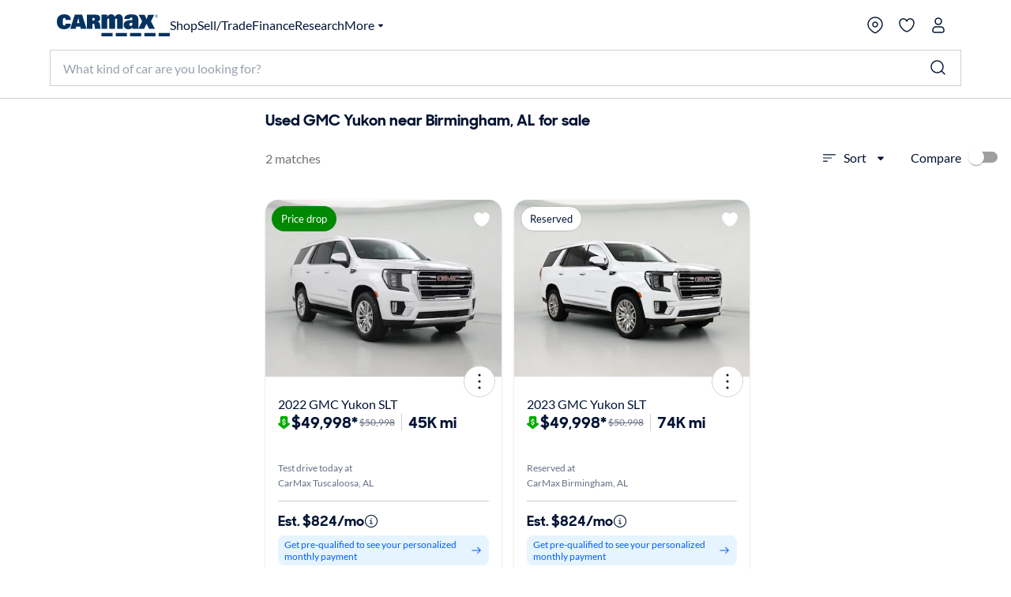

--- FILE ---
content_type: application/javascript
request_url: https://www.carmax.com/05C_-9rnH/ru4_UNOT/g/Yrf7QLtQwNr2bc/An5oVQE/fhcuXC5/2R2kB
body_size: 180010
content:
(function(){if(typeof Array.prototype.entries!=='function'){Object.defineProperty(Array.prototype,'entries',{value:function(){var index=0;const array=this;return {next:function(){if(index<array.length){return {value:[index,array[index++]],done:false};}else{return {done:true};}},[Symbol.iterator]:function(){return this;}};},writable:true,configurable:true});}}());(function(){DZ();HbD();YcD();var Rb=function QK(Qs,RA){'use strict';var z4=QK;switch(Qs){case g3:{var xm=function(Uh,GL){Bd.push(Eh);if(rz(YK)){for(var Zh=PV[Hh];Bz(Zh,sv);++Zh){if(Bz(Zh,C2)||lU(Zh,PV[Em])||lU(Zh,cA)||lU(Zh,PV[Yt])){Xh[Zh]=Hc(Hh);}else{Xh[Zh]=YK[zb()[QA(Vm)](mb,GK,wA)];YK+=lB[cm()[qb(IL)](Tz,Yh,RV)][fh()[Ml(Em)](qh,Kb,tl,Vb,rz({}))](Zh);}}}var Us=cm()[qb(mb)].apply(null,[lb,Zd,p2]);for(var Il=Vm;Bz(Il,Uh[Jb(typeof zb()[QA(Sm)],D4([],[][[]]))?zb()[QA(Vm)].apply(null,[c2,GK,wA]):zb()[QA(Em)](Uc,GV,Tt)]);Il++){var NU=Uh[zb()[QA(Yt)].apply(null,[Lh,wl,Lc])](Il);var V2=rV(Ht(GL,IL),GQ[lU(typeof MH()[vV(ZJ)],D4(lU(typeof cm()[qb(Fh)],D4([],[][[]]))?cm()[qb(Eh)](Xc,rz(Hh),d4):cm()[qb(mb)](lb,xl,p2),[][[]]))?MH()[vV(ZJ)](dU,Cl,gz,Jd,Ab):MH()[vV(Vm)](VU,c2,vz,AU,PL)]());GL*=PV[ZJ];GL&=PV[J2];GL+=GQ[zb()[QA(wv)](sJ,jA,mV)]();GL&=GQ[fL()[TK(Vm)](pJ,wv,PL,FV,GK)]();var cJ=Xh[Uh[Nc()[Qt(gz)].apply(null,[D2,YU,pJ,QJ])](Il)];if(lU(typeof NU[Nc()[Qt(Yh)](Ph,Yh,Lh,HV)],rK()[Kc(Em)].apply(null,[Fl,IL,qh,vd]))){var Rz=NU[Nc()[Qt(Yh)](Ph,rL,YV,HV)](Vm);if(jz(Rz,C2)&&Bz(Rz,sv)){cJ=Xh[Rz];}}if(jz(cJ,Vm)){var Kz=lA(V2,YK[zb()[QA(Vm)](Eh,GK,wA)]);cJ+=Kz;cJ%=YK[zb()[QA(Vm)].apply(null,[ZJ,GK,wA])];NU=YK[cJ];}Us+=NU;}var Es;return Bd.pop(),Es=Us,Es;};var hv=function(HU){var gh=[0x428a2f98,0x71374491,0xb5c0fbcf,0xe9b5dba5,0x3956c25b,0x59f111f1,0x923f82a4,0xab1c5ed5,0xd807aa98,0x12835b01,0x243185be,0x550c7dc3,0x72be5d74,0x80deb1fe,0x9bdc06a7,0xc19bf174,0xe49b69c1,0xefbe4786,0x0fc19dc6,0x240ca1cc,0x2de92c6f,0x4a7484aa,0x5cb0a9dc,0x76f988da,0x983e5152,0xa831c66d,0xb00327c8,0xbf597fc7,0xc6e00bf3,0xd5a79147,0x06ca6351,0x14292967,0x27b70a85,0x2e1b2138,0x4d2c6dfc,0x53380d13,0x650a7354,0x766a0abb,0x81c2c92e,0x92722c85,0xa2bfe8a1,0xa81a664b,0xc24b8b70,0xc76c51a3,0xd192e819,0xd6990624,0xf40e3585,0x106aa070,0x19a4c116,0x1e376c08,0x2748774c,0x34b0bcb5,0x391c0cb3,0x4ed8aa4a,0x5b9cca4f,0x682e6ff3,0x748f82ee,0x78a5636f,0x84c87814,0x8cc70208,0x90befffa,0xa4506ceb,0xbef9a3f7,0xc67178f2];var cs=0x6a09e667;var IU=0xbb67ae85;var CV=0x3c6ef372;var Vl=0xa54ff53a;var tJ=0x510e527f;var YA=0x9b05688c;var Fs=0x1f83d9ab;var Q4=0x5be0cd19;var Pt=pK(HU);var B2=Pt["length"]*8;Pt+=lB["String"]["fromCharCode"](0x80);var Xm=Pt["length"]/4+2;var Qz=lB["Math"]["ceil"](Xm/16);var Ec=new (lB["Array"])(Qz);for(var bl=0;bl<Qz;bl++){Ec[bl]=new (lB["Array"])(16);for(var WL=0;WL<16;WL++){Ec[bl][WL]=Pt["charCodeAt"](bl*64+WL*4)<<24|Pt["charCodeAt"](bl*64+WL*4+1)<<16|Pt["charCodeAt"](bl*64+WL*4+2)<<8|Pt["charCodeAt"](bl*64+WL*4+3)<<0;}}var c4=B2/lB["Math"]["pow"](2,32);Ec[Qz-1][14]=lB["Math"]["floor"](c4);Ec[Qz-1][15]=B2;for(var Wh=0;Wh<Qz;Wh++){var NK=new (lB["Array"])(64);var mv=cs;var Im=IU;var Hs=CV;var Ch=Vl;var sh=tJ;var As=YA;var vh=Fs;var kK=Q4;for(var RK=0;RK<64;RK++){var nV=void 0,jJ=void 0,q4=void 0,CL=void 0,XE=void 0,Df=void 0;if(RK<16)NK[RK]=Ec[Wh][RK];else{nV=GO(NK[RK-15],7)^GO(NK[RK-15],18)^NK[RK-15]>>>3;jJ=GO(NK[RK-2],17)^GO(NK[RK-2],19)^NK[RK-2]>>>10;NK[RK]=NK[RK-16]+nV+NK[RK-7]+jJ;}jJ=GO(sh,6)^GO(sh,11)^GO(sh,25);q4=sh&As^~sh&vh;CL=kK+jJ+q4+gh[RK]+NK[RK];nV=GO(mv,2)^GO(mv,13)^GO(mv,22);XE=mv&Im^mv&Hs^Im&Hs;Df=nV+XE;kK=vh;vh=As;As=sh;sh=Ch+CL>>>0;Ch=Hs;Hs=Im;Im=mv;mv=CL+Df>>>0;}cs=cs+mv;IU=IU+Im;CV=CV+Hs;Vl=Vl+Ch;tJ=tJ+sh;YA=YA+As;Fs=Fs+vh;Q4=Q4+kK;}return [cs>>24&0xff,cs>>16&0xff,cs>>8&0xff,cs&0xff,IU>>24&0xff,IU>>16&0xff,IU>>8&0xff,IU&0xff,CV>>24&0xff,CV>>16&0xff,CV>>8&0xff,CV&0xff,Vl>>24&0xff,Vl>>16&0xff,Vl>>8&0xff,Vl&0xff,tJ>>24&0xff,tJ>>16&0xff,tJ>>8&0xff,tJ&0xff,YA>>24&0xff,YA>>16&0xff,YA>>8&0xff,YA&0xff,Fs>>24&0xff,Fs>>16&0xff,Fs>>8&0xff,Fs&0xff,Q4>>24&0xff,Q4>>16&0xff,Q4>>8&0xff,Q4&0xff];};var l5=function(){var Xk=XO();var Jx=-1;if(Xk["indexOf"]('Trident/7.0')>-1)Jx=11;else if(Xk["indexOf"]('Trident/6.0')>-1)Jx=10;else if(Xk["indexOf"]('Trident/5.0')>-1)Jx=9;else Jx=0;return Jx>=9;};var vW=function(){var f0=k5();var rN=lB["Object"]["prototype"]["hasOwnProperty"].call(lB["Navigator"]["prototype"],'mediaDevices');var F5=lB["Object"]["prototype"]["hasOwnProperty"].call(lB["Navigator"]["prototype"],'serviceWorker');var G5=! !lB["window"]["browser"];var KR=typeof lB["ServiceWorker"]==='function';var wI=typeof lB["ServiceWorkerContainer"]==='function';var OE=typeof lB["frames"]["ServiceWorkerRegistration"]==='function';var Rg=lB["window"]["location"]&&lB["window"]["location"]["protocol"]==='http:';var N0=f0&&(!rN||!F5||!KR||!G5||!wI||!OE)&&!Rg;return N0;};var k5=function(){var Zg=XO();var JO=/(iPhone|iPad).*AppleWebKit(?!.*(Version|CriOS))/i["test"](Zg);var GI=lB["navigator"]["platform"]==='MacIntel'&&lB["navigator"]["maxTouchPoints"]>1&&/(Safari)/["test"](Zg)&&!lB["window"]["MSStream"]&&typeof lB["navigator"]["standalone"]!=='undefined';return JO||GI;};var H5=function(HO){var ZW=lB["Math"]["floor"](lB["Math"]["random"]()*100000+10000);var n5=lB["String"](HO*ZW);var cq=0;var PT=[];var SE=n5["length"]>=18?true:false;while(PT["length"]<6){PT["push"](lB["parseInt"](n5["slice"](cq,cq+2),10));cq=SE?cq+3:cq+2;}var KN=jT(PT);return [ZW,KN];};var V5=function(xR){if(xR===null||xR===undefined){return 0;}var R5=function Gg(Cj){return xR["toLowerCase"]()["includes"](Cj["toLowerCase"]());};var Kf=0;(Kg&&Kg["fields"]||[])["some"](function(R0){var r0=R0["type"];var HT=R0["labels"];if(HT["some"](R5)){Kf=nT[r0];if(R0["extensions"]&&R0["extensions"]["labels"]&&R0["extensions"]["labels"]["some"](function(YT){return xR["toLowerCase"]()["includes"](YT["toLowerCase"]());})){Kf=nT[R0["extensions"]["type"]];}return true;}return false;});return Kf;};var mj=function(nR){if(nR===undefined||nR==null){return false;}var WE=function xf(ZT){return nR["toLowerCase"]()===ZT["toLowerCase"]();};return xW["some"](WE);};var xj=function(C5){try{var kR=new (lB["Set"])(lB["Object"]["values"](nT));return C5["split"](';')["some"](function(F9){var TM=F9["split"](',');var tE=lB["Number"](TM[TM["length"]-1]);return kR["has"](tE);});}catch(D9){return false;}};var F0=function(jY){var OY='';var zT=0;if(jY==null||lB["document"]["activeElement"]==null){return xk(ZB,["elementFullId",OY,"elementIdType",zT]);}var O5=['id','name','for','placeholder','aria-label','aria-labelledby'];O5["forEach"](function(xg){if(!jY["hasAttribute"](xg)||OY!==''&&zT!==0){return;}var Ig=jY["getAttribute"](xg);if(OY===''&&(Ig!==null||Ig!==undefined)){OY=Ig;}if(zT===0){zT=V5(Ig);}});return xk(ZB,["elementFullId",OY,"elementIdType",zT]);};var D0=function(Pf){var bM;if(Pf==null){bM=lB["document"]["activeElement"];}else bM=Pf;if(lB["document"]["activeElement"]==null)return -1;var jW=bM["getAttribute"]('name');if(jW==null){var Q0=bM["getAttribute"]('id');if(Q0==null)return -1;else return gO(Q0);}return gO(jW);};var Dk=function(BO){var Mf=-1;var I9=[];if(! !BO&&typeof BO==='string'&&BO["length"]>0){var sM=BO["split"](';');if(sM["length"]>1&&sM[sM["length"]-1]===''){sM["pop"]();}Mf=lB["Math"]["floor"](lB["Math"]["random"]()*sM["length"]);var gT=sM[Mf]["split"](',');for(var wN in gT){if(!lB["isNaN"](gT[wN])&&!lB["isNaN"](lB["parseInt"](gT[wN],10))){I9["push"](gT[wN]);}}}else{var Rk=lB["String"](Of(1,5));var RR='1';var Iq=lB["String"](Of(20,70));var wM=lB["String"](Of(100,300));var jx=lB["String"](Of(100,300));I9=[Rk,RR,Iq,wM,jx];}return [Mf,I9];};var Jk=function(rI,tf){var Tk=typeof rI==='string'&&rI["length"]>0;var JW=!lB["isNaN"](tf)&&(lB["Number"](tf)===-1||FR()<lB["Number"](tf));if(!(Tk&&JW)){return false;}var xq='^([a-fA-F0-9]{31,32})$';return rI["search"](xq)!==-1;};var WR=function(wR,Ox,VW){var mg;do{mg=vf(hX,[wR,Ox]);}while(lU(lA(mg,VW),Vm));return mg;};var WW=function(zg){var WT=k5(zg);Bd.push(IR);var Hq=lB[P9()[qR(Vm)](PW,Qj,VO,ZJ)][Jb(typeof cm()[qb(cA)],D4([],[][[]]))?cm()[qb(Yt)](HY,IL,TW):cm()[qb(Eh)].call(null,fO,GK,cx)][cm()[qb(gz)](Vj,rz(Hh),LW)].call(lB[cm()[qb(m5)].call(null,Ek,tW,cf)][cm()[qb(Yt)](HY,Bf,TW)],Nc()[Qt(LM)].apply(null,[g9,Tz,xl,V9]));var lO=lB[P9()[qR(Vm)].apply(null,[PW,v5,VO,ZJ])][cm()[qb(Yt)].call(null,HY,rz([]),TW)][cm()[qb(gz)](Vj,Yt,LW)].call(lB[cm()[qb(m5)](Ek,tl,cf)][lU(typeof cm()[qb(Y0)],D4([],[][[]]))?cm()[qb(Eh)].call(null,lI,D2,Uj):cm()[qb(Yt)].apply(null,[HY,gz,TW])],Nc()[Qt(hR)](CE,bE,rz(Vm),tO));var Gj=rz(rz(lB[VN()[Nx(tg)].call(null,DO,Zd,VE,rz(rz(Vm)))][VN()[Nx(cj)].call(null,zk,X0,VI,Bf)]));var NM=lU(typeof lB[cm()[qb(hI)].apply(null,[xl,zN,dO])],rK()[Kc(Em)](LY,IL,qg,vd));var bk=lU(typeof lB[VN()[Nx(GV)](zf,bq,Qj,X0)],lU(typeof rK()[Kc(VU)],'undefined')?rK()[Kc(CO)](Dg,IL,hf,DM):rK()[Kc(Em)](Dg,IL,qg,vd));var RY=lU(typeof lB[cm()[qb(B0)].apply(null,[Uc,Ek,M5])][lU(typeof zb()[QA(VM)],D4('',[][[]]))?zb()[QA(Em)].apply(null,[FV,CI,Hx]):zb()[QA(cj)].apply(null,[mb,lY,Pd])],lU(typeof rK()[Kc(Fh)],D4([],[][[]]))?rK()[Kc(CO)](SI,mR,cE,dI):rK()[Kc(Em)](Fk,IL,qg,vd));var Bq=lB[Jb(typeof VN()[Nx(LY)],D4([],[][[]]))?VN()[Nx(tg)].apply(null,[DO,tW,VE,Hh]):VN()[Nx(ZJ)](U5,VU,Cl,Q9)][P9()[qR(Y5)](WO,LN,Nj,IL)]&&lU(lB[VN()[Nx(tg)](DO,Fl,VE,Eh)][Jb(typeof P9()[qR(Sm)],'undefined')?P9()[qR(Y5)](WO,Qj,Nj,IL):P9()[qR(Yt)](Sq,Yf,mE,A5)][VN()[Nx(r9)](jk,NR,wl,J2)],Nc()[Qt(YV)].call(null,MM,rz(rz(Vm)),Lh,FN));var lj=WT&&(rz(Hq)||rz(lO)||rz(NM)||rz(Gj)||rz(bk)||rz(RY))&&rz(Bq);var kf;return Bd.pop(),kf=lj,kf;};var Zk=function(pT){var CN;Bd.push(Tq);return CN=U0()[zb()[QA(OT)].apply(null,[OM,vd,hU])](function wj(cT){Bd.push(Wq);while(GQ[Nc()[Qt(Cl)](IR,rz([]),cA,bY)]())switch(cT[cm()[qb(Zd)](qh,Zd,bU)]=cT[zb()[QA(Yj)](rL,E0,Hn)]){case GQ[Jb(typeof zb()[QA(pj)],D4([],[][[]]))?zb()[QA(sJ)](BE,hx,FK):zb()[QA(Em)].call(null,rz(rz({})),QN,dM)]():if(pI(lU(typeof VN()[Nx(d5)],'undefined')?VN()[Nx(ZJ)](HR,rz(rz({})),FE,rz(rz(Hh))):VN()[Nx(SN)](NH,Qj,Oq,rz(Hh)),lB[Jb(typeof zb()[QA(ZJ)],'undefined')?zb()[QA(GV)].call(null,mb,Cf,xc):zb()[QA(Em)].call(null,rz(rz(Vm)),FY,KW)])){cT[zb()[QA(Yj)].apply(null,[hI,E0,Hn])]=PV[bE];break;}{var fj;return fj=cT[cm()[qb(hR)].apply(null,[Fk,j9,rv])](lU(typeof VN()[Nx(tg)],'undefined')?VN()[Nx(ZJ)](Xf,VI,pk,I5):VN()[Nx(I5)].call(null,ZL,mN,MT,J2),null),Bd.pop(),fj;}case CO:{var mW;return mW=cT[cm()[qb(hR)].call(null,Fk,IL,rv)](VN()[Nx(I5)](ZL,vd,MT,rz(Hh)),lB[lU(typeof zb()[QA(OT)],'undefined')?zb()[QA(Em)](YU,HN,ZJ):zb()[QA(GV)](rz(Vm),Cf,xc)][VN()[Nx(SN)].apply(null,[NH,Eq,Oq,jA])][cm()[qb(Jg)].call(null,jq,vd,hV)](pT)),Bd.pop(),mW;}case mb:case Nc()[Qt(Yj)](II,rz(rz(Hh)),Ff,m0):{var W9;return W9=cT[cm()[qb(Fk)](Yh,cN,xv)](),Bd.pop(),W9;}}Bd.pop();},null,null,null,lB[VN()[Nx(jA)].apply(null,[Qh,Zj,pY,sJ])]),Bd.pop(),CN;};var OI=function(){if(rz({})){}else if(rz(RF)){}else if(rz(rz(mF))){}else if(rz(mF)){return function mT(BY){Bd.push(VM);var YR=lB[fh()[Ml(mb)](PL,Ax,Em,Y0,rz({}))](XO());var SY=lB[fh()[Ml(mb)](PL,Ax,Em,c2,pj)](BY[w9()[Ux(tg)].call(null,UE,Fk,jE,VU)]);var Fq;return Fq=WY(D4(YR,SY))[fh()[Ml(Fh)](Dq,OM,IL,cA,T9)](),Bd.pop(),Fq;};}else{}};var lR=function(){Bd.push(G0);try{var S9=Bd.length;var kg=rz(RF);var MR=bN();var JE=g5()[Jb(typeof fh()[Ml(CO)],D4([],[][[]]))?fh()[Ml(tl)](OR,AU,J2,Q9,VU):fh()[Ml(Hh)].apply(null,[UW,Tx,zk,xl,X0])](new (lB[VN()[Nx(hR)].call(null,xO,Zd,v9,tW)])(Jb(typeof Nc()[Qt(J2)],D4('',[][[]]))?Nc()[Qt(rL)].apply(null,[r9,vd,GK,DU]):Nc()[Qt(Hh)].call(null,p0,X0,Lh,wv),zb()[QA(YV)](rz(rz({})),Aq,ml)),cm()[qb(Uc)].apply(null,[vg,Yj,qT]));var Lq=bN();var s9=w0(Lq,MR);var JY;return JY=xk(ZB,[zb()[QA(SN)].apply(null,[Zd,Ik,Aj]),JE,cm()[qb(VI)](D2,LY,QR),s9]),Bd.pop(),JY;}catch(c5){Bd.splice(w0(S9,Hh),Infinity,G0);var qW;return Bd.pop(),qW={},qW;}Bd.pop();};var g5=function(){Bd.push(gj);var Cg=lB[zb()[QA(Zd)].call(null,rz(rz(Vm)),d5,qT)][w9()[Ux(Fh)](GW,GK,LE,tg)]?lB[zb()[QA(Zd)](rz(rz(Hh)),d5,qT)][Jb(typeof w9()[Ux(Hh)],D4([],[][[]]))?w9()[Ux(Fh)](GW,Jg,LE,tg):w9()[Ux(Sm)](m5,YV,sj,A9)]:Hc(Hh);var kk=lB[zb()[QA(Zd)].apply(null,[Qx,d5,qT])][Jb(typeof Nc()[Qt(gz)],D4('',[][[]]))?Nc()[Qt(GY)](KE,bE,Zd,wt):Nc()[Qt(Hh)](sj,lY,hR,sN)]?lB[zb()[QA(Zd)](T9,d5,qT)][Nc()[Qt(GY)].call(null,KE,GV,rz(rz({})),wt)]:Hc(Hh);var gx=lB[zb()[QA(GV)](vz,Cf,DE)][VN()[Nx(LN)](ZY,rz(Hh),hx,rz(Hh))]?lB[zb()[QA(GV)].call(null,mN,Cf,DE)][VN()[Nx(LN)](ZY,rz(Vm),hx,X0)]:Hc(Hh);var Nq=lB[zb()[QA(GV)].apply(null,[FV,Cf,DE])][zb()[QA(Fk)](GV,FM,YM)]?lB[zb()[QA(GV)](Em,Cf,DE)][zb()[QA(Fk)].apply(null,[xl,FM,YM])]():Hc(Hh);var EE=lB[zb()[QA(GV)](FV,Cf,DE)][Nc()[Qt(cj)].call(null,KM,E0,GV,dl)]?lB[lU(typeof zb()[QA(LN)],D4([],[][[]]))?zb()[QA(Em)](r9,PR,rg):zb()[QA(GV)](rz(rz({})),Cf,DE)][Nc()[Qt(cj)].apply(null,[KM,Ak,T9,dl])]:Hc(GQ[Jb(typeof Nc()[Qt(zN)],'undefined')?Nc()[Qt(Cl)](IR,rz([]),vz,UM):Nc()[Qt(Hh)].call(null,jk,Cl,hI,kI)]());var lq=Hc(Hh);var gI=[lU(typeof cm()[qb(zN)],'undefined')?cm()[qb(Eh)].call(null,RM,Ek,II):cm()[qb(mb)](lb,rz(rz(Hh)),dR),lq,cm()[qb(T9)].call(null,Ax,rz(rz(Hh)),X2),vf(A6,[]),vf(Ew,[]),vf(E8,[]),vf(jX,[]),vf(gX,[]),vf(fF,[]),Cg,kk,gx,Nq,EE];var W0;return W0=gI[VN()[Nx(Yh)](pv,YU,Jf,Yj)](MH()[vV(mb)](Hh,rz({}),xl,rf,AW)),Bd.pop(),W0;};var lT=function(){Bd.push(Ak);var bO;return bO=vf(VC,[lB[VN()[Nx(tg)].call(null,G9,Hh,VE,vd)]]),Bd.pop(),bO;};var Zf=function(){var jg=[fW,Pg];var N5=vq(qM);Bd.push(Y0);if(Jb(N5,rz([]))){try{var nN=Bd.length;var TE=rz(rz(mF));var CW=lB[P9()[qR(Kb)](BN,Vm,Dq,gz)](N5)[Jb(typeof Nc()[Qt(Ak)],D4([],[][[]]))?Nc()[Qt(bE)](SN,UW,Qj,Kj):Nc()[Qt(Hh)](sY,Jg,CO,UE)](VN()[Nx(T9)](pW,rz(rz(Hh)),Rd,Eq));if(jz(CW[zb()[QA(Vm)](xY,GK,nq)],Em)){var vR=lB[Jb(typeof zb()[QA(cN)],D4([],[][[]]))?zb()[QA(tg)](r9,Jg,Dx):zb()[QA(Em)].apply(null,[VM,Z0,wY])](CW[CO],tg);vR=lB[VN()[Nx(mN)](pW,rz(rz({})),vd,B0)](vR)?fW:vR;jg[Vm]=vR;}}catch(tI){Bd.splice(w0(nN,Hh),Infinity,Y0);}}var zj;return Bd.pop(),zj=jg,zj;};var x5=function(){var rO=[Hc(Hh),Hc(Hh)];var vj=vq(H9);Bd.push(Cx);if(Jb(vj,rz({}))){try{var QT=Bd.length;var wf=rz(RF);var LI=lB[Jb(typeof P9()[qR(Kb)],'undefined')?P9()[qR(Kb)](BN,Uc,xh,gz):P9()[qR(Yt)](Nk,r9,cE,Rj)](vj)[Nc()[Qt(bE)].call(null,SN,rz({}),rz(rz(Hh)),cU)](VN()[Nx(T9)](qU,GV,Rd,xY));if(jz(LI[zb()[QA(Vm)].call(null,rz({}),GK,bL)],Em)){var lf=lB[zb()[QA(tg)].apply(null,[Y0,Jg,BU])](LI[GQ[Nc()[Qt(Cl)](IR,Dg,gz,kh)]()],tg);var hN=lB[zb()[QA(tg)](BE,Jg,BU)](LI[mb],tg);lf=lB[lU(typeof VN()[Nx(cj)],D4('',[][[]]))?VN()[Nx(ZJ)](fM,D2,mq,Zj):VN()[Nx(mN)].apply(null,[qU,cN,vd,hI])](lf)?Hc(GQ[Nc()[Qt(Cl)].call(null,IR,Ph,rL,kh)]()):lf;hN=lB[lU(typeof VN()[Nx(Em)],D4('',[][[]]))?VN()[Nx(ZJ)].call(null,XM,CO,tW,rz(rz([]))):VN()[Nx(mN)](qU,IR,vd,Hh)](hN)?Hc(Hh):hN;rO=[hN,lf];}}catch(gf){Bd.splice(w0(QT,Hh),Infinity,Cx);}}var P0;return Bd.pop(),P0=rO,P0;};var SO=function(){Bd.push(Uk);var Uf=cm()[qb(mb)].call(null,lb,Yh,CB);var mk=vq(H9);if(mk){try{var QI=Bd.length;var ZI=rz(rz(mF));var K9=lB[lU(typeof P9()[qR(Yh)],D4(cm()[qb(mb)].call(null,lb,IR,CB),[][[]]))?P9()[qR(Yt)](GT,Yt,fk,nE):P9()[qR(Kb)](BN,GY,t9,gz)](mk)[Nc()[Qt(bE)].call(null,SN,Ak,D2,Nl)](Jb(typeof VN()[Nx(C2)],D4('',[][[]]))?VN()[Nx(T9)].call(null,fU,C2,Rd,VM):VN()[Nx(ZJ)](P5,rz([]),L9,X0));Uf=K9[Vm];}catch(jM){Bd.splice(w0(QI,Hh),Infinity,Uk);}}var ZO;return Bd.pop(),ZO=Uf,ZO;};var Px=function(){Bd.push(mY);var CM=vq(H9);if(CM){try{var gg=Bd.length;var vO=rz([]);var mI=lB[P9()[qR(Kb)].apply(null,[BN,LM,nj,gz])](CM)[Nc()[Qt(bE)].apply(null,[SN,rz(Vm),rz(rz(Hh)),qv])](Jb(typeof VN()[Nx(VU)],D4('',[][[]]))?VN()[Nx(T9)].apply(null,[vL,rz({}),Rd,c2]):VN()[Nx(ZJ)](AU,Yj,Jj,Jg));if(jz(mI[zb()[QA(Vm)].call(null,GK,GK,cb)],IL)){var ST=lB[zb()[QA(tg)](gz,Jg,QJ)](mI[J2],tg);var kY;return kY=lB[VN()[Nx(mN)].apply(null,[vL,OM,vd,Qj])](ST)||lU(ST,Hc(Hh))?Hc(Hh):ST,Bd.pop(),kY;}}catch(BI){Bd.splice(w0(gg,Hh),Infinity,mY);var UO;return Bd.pop(),UO=Hc(Hh),UO;}}var CR;return Bd.pop(),CR=Hc(Hh),CR;};var If=function(){var jj=vq(H9);Bd.push(Tx);if(jj){try{var K0=Bd.length;var Lg=rz(rz(mF));var VR=lB[lU(typeof P9()[qR(IL)],D4(cm()[qb(mb)](lb,OM,p8),[][[]]))?P9()[qR(Yt)].apply(null,[Xg,Yj,TI,Fg]):P9()[qR(Kb)](BN,wl,d0,gz)](jj)[lU(typeof Nc()[Qt(J2)],D4('',[][[]]))?Nc()[Qt(Hh)](kq,jA,vd,Jj):Nc()[Qt(bE)](SN,Cl,Yh,Bc)](VN()[Nx(T9)](Ac,YU,Rd,YV));if(lU(VR[zb()[QA(Vm)](Jg,GK,x2)],IL)){var vk;return Bd.pop(),vk=VR[ZJ],vk;}}catch(KO){Bd.splice(w0(K0,Hh),Infinity,Tx);var YO;return Bd.pop(),YO=null,YO;}}var HE;return Bd.pop(),HE=null,HE;};var Wd=function(DN,nk){Bd.push(CY);for(var px=Vm;Bz(px,nk[zb()[QA(Vm)](vd,GK,mM)]);px++){var AE=nk[px];AE[cm()[qb(Y5)](Z0,GV,ZY)]=AE[lU(typeof cm()[qb(FV)],D4('',[][[]]))?cm()[qb(Eh)](z9,rz([]),GW):cm()[qb(Y5)](Z0,vd,ZY)]||rz(RF);AE[Nc()[Qt(pJ)](hx,C2,NR,bI)]=rz(rz(RF));if(pI(Jb(typeof VN()[Nx(cj)],D4([],[][[]]))?VN()[Nx(VU)](XM,CO,mN,rz(Vm)):VN()[Nx(ZJ)].apply(null,[X0,Dg,j9,ZJ]),AE))AE[lU(typeof zb()[QA(Cl)],D4([],[][[]]))?zb()[QA(Em)].apply(null,[rz(rz(Hh)),Ph,Ng]):zb()[QA(bE)](rL,XM,IE)]=rz(mF);lB[P9()[qR(Vm)](PW,Ak,Z5,ZJ)][rK()[Kc(Vm)](Yh,VU,xI,cj)](DN,FI(AE[Nc()[Qt(Qx)](VE,Fh,lY,BM)]),AE);}Bd.pop();};var RI=function(tj,xE,rE){Bd.push(UY);if(xE)Wd(tj[cm()[qb(Yt)].apply(null,[HY,rz(rz(Hh)),NO])],xE);if(rE)Wd(tj,rE);lB[P9()[qR(Vm)].apply(null,[PW,cA,qq,ZJ])][rK()[Kc(Vm)](Fk,VU,GR,cj)](tj,cm()[qb(Yt)].call(null,HY,Uc,NO),xk(ZB,[Jb(typeof zb()[QA(CO)],'undefined')?zb()[QA(bE)](C2,XM,CK):zb()[QA(Em)](Zd,XY,pE),rz(RF)]));var jI;return Bd.pop(),jI=tj,jI;};var FI=function(vI){Bd.push(JT);var Pq=J5(vI,lU(typeof VN()[Nx(D2)],D4([],[][[]]))?VN()[Nx(ZJ)].call(null,nW,rz(rz([])),R9,rz(Hh)):VN()[Nx(wl)](QO,r9,gY,Fh));var Uq;return Uq=ZN(Nc()[Qt(Yf)].apply(null,[Sm,Bf,II,gW]),jR(Pq))?Pq:lB[cm()[qb(IL)].apply(null,[Tz,m5,ck])](Pq),Bd.pop(),Uq;};var J5=function(Rf,pg){Bd.push(Mk);if(vY(zb()[QA(pJ)].apply(null,[Jg,Uc,EY]),jR(Rf))||rz(Rf)){var N9;return Bd.pop(),N9=Rf,N9;}var NY=Rf[lB[zb()[QA(wl)](Qx,DI,AM)][fL()[TK(wl)](Fh,NR,Kj,rz(Vm),CE)]];if(Jb(bj(Vm),NY)){var Cq=NY.call(Rf,pg||cm()[qb(Sm)].apply(null,[jA,sJ,wt]));if(vY(zb()[QA(pJ)].call(null,BE,Uc,EY),jR(Cq))){var IY;return Bd.pop(),IY=Cq,IY;}throw new (lB[cm()[qb(bE)](vd,gz,gL)])(Nc()[Qt(m5)](I5,rz({}),rL,ds));}var JM;return JM=(lU(lU(typeof VN()[Nx(Yt)],'undefined')?VN()[Nx(ZJ)].apply(null,[NI,Vb,Bj,rz(Hh)]):VN()[Nx(wl)].call(null,mU,Eh,gY,mN),pg)?lB[cm()[qb(IL)].apply(null,[Tz,LM,gK])]:lB[Jb(typeof cm()[qb(Jg)],D4('',[][[]]))?cm()[qb(Ph)].apply(null,[fd,LM,Ez]):cm()[qb(Eh)].apply(null,[PM,Em,fg])])(Rf),Bd.pop(),JM;};var Gf=function(l9){if(rz(l9)){k9=Ak;Gx=Aq;tq=gR;wW=PV[wv];U9=bE;PE=bE;nM=bE;Yg=bE;dk=PV[wv];}};var FO=function(){Bd.push(Ek);Hk=cm()[qb(mb)](lb,hI,Yk);hq=PV[Hh];tM=Vm;Rx=Vm;Qk=cm()[qb(mb)](lb,LM,Yk);Mx=PV[Hh];dY=Vm;TY=Vm;DW=cm()[qb(mb)].call(null,lb,Kb,Yk);Ok=Vm;Bd.pop();hk=Vm;UI=Vm;sE=Vm;H0=Vm;lE=Vm;};var sg=function(){tR=Vm;Bd.push(q0);gq=cm()[qb(mb)](lb,rz(rz({})),KA);RO={};xd=cm()[qb(mb)](lb,rz([]),KA);pq=Vm;Bd.pop();Hf=Vm;};var QE=function(Wj,Lx,pO){Bd.push(IT);try{var lM=Bd.length;var EM=rz({});var S5=Vm;var nO=rz(RF);if(Jb(Lx,PV[CO])&&jz(tM,tq)){if(rz(Yq[zb()[QA(Jg)].apply(null,[wv,B0,Rq])])){nO=rz(rz([]));Yq[Jb(typeof zb()[QA(Cl)],D4('',[][[]]))?zb()[QA(Jg)](rz({}),B0,Rq):zb()[QA(Em)](Fk,rk,xI)]=rz(rz([]));}var cR;return cR=xk(ZB,[Nc()[Qt(Ek)](tW,Ek,bq,zd),S5,cm()[qb(qI)].apply(null,[GK,rz(Vm),k4]),nO,Jb(typeof cm()[qb(Aq)],'undefined')?cm()[qb(lb)].call(null,IO,VI,t9):cm()[qb(Eh)].apply(null,[Dq,sJ,GE]),hq]),Bd.pop(),cR;}if(lU(Lx,Hh)&&Bz(hq,Gx)||Jb(Lx,Hh)&&Bz(tM,tq)){var JN=Wj?Wj:lB[VN()[Nx(tg)](Sz,rz(rz(Vm)),VE,cj)][VN()[Nx(II)](bh,Y0,Pj,X0)];var kd=Hc(Hh);var O9=Hc(Hh);if(JN&&JN[zb()[QA(Ek)].apply(null,[ZJ,Rd,Gd])]&&JN[lU(typeof cm()[qb(Yf)],D4([],[][[]]))?cm()[qb(Eh)](ME,Qj,zW):cm()[qb(kT)].call(null,Vg,rz(rz({})),XJ)]){kd=lB[VN()[Nx(IL)](Sg,IR,AU,Ek)][zb()[QA(GY)](B0,fd,p4)](JN[zb()[QA(Ek)](VI,Rd,Gd)]);O9=lB[lU(typeof VN()[Nx(Eq)],D4([],[][[]]))?VN()[Nx(ZJ)].call(null,tW,lY,bf,sT):VN()[Nx(IL)].call(null,Sg,hR,AU,rz(rz(Hh)))][zb()[QA(GY)](Yh,fd,p4)](JN[cm()[qb(kT)].call(null,Vg,rz(Hh),XJ)]);}else if(JN&&JN[lU(typeof zb()[QA(xY)],'undefined')?zb()[QA(Em)].apply(null,[jA,gd,rk]):zb()[QA(xY)](m5,tW,Bk)]&&JN[zb()[QA(Uc)].apply(null,[LM,FT,Rt])]){kd=lB[VN()[Nx(IL)].apply(null,[Sg,LM,AU,II])][lU(typeof zb()[QA(cN)],D4('',[][[]]))?zb()[QA(Em)].call(null,tl,sx,Kk):zb()[QA(GY)](wv,fd,p4)](JN[zb()[QA(xY)](xY,tW,Bk)]);O9=lB[Jb(typeof VN()[Nx(zN)],D4('',[][[]]))?VN()[Nx(IL)].apply(null,[Sg,B0,AU,I5]):VN()[Nx(ZJ)].apply(null,[vE,Cl,NW,GK])][zb()[QA(GY)](vz,fd,p4)](JN[zb()[QA(Uc)](xY,FT,Rt)]);}var B5=JN[w9()[Ux(Y5)](A9,Tz,f5,Eh)];if(ZN(B5,null))B5=JN[zb()[QA(VI)](Fk,BR,O4)];var dT=D0(B5);S5=w0(bN(),pO);var c9=cm()[qb(mb)](lb,Q9,QM)[cm()[qb(tW)](FN,Y0,SW)](sE,cm()[qb(Fl)].call(null,Ph,mb,vc))[cm()[qb(tW)](FN,vz,SW)](Lx,cm()[qb(Fl)](Ph,SN,vc))[cm()[qb(tW)](FN,rz(Vm),SW)](S5,cm()[qb(Fl)](Ph,rz(Vm),vc))[cm()[qb(tW)](FN,bq,SW)](kd,cm()[qb(Fl)].apply(null,[Ph,rz(Hh),vc]))[cm()[qb(tW)].call(null,FN,gR,SW)](O9);if(Jb(Lx,Hh)){c9=cm()[qb(mb)](lb,rz(rz({})),QM)[cm()[qb(tW)](FN,C2,SW)](c9,cm()[qb(Fl)].call(null,Ph,rz([]),vc))[Jb(typeof cm()[qb(Yh)],D4('',[][[]]))?cm()[qb(tW)](FN,rz(rz([])),SW):cm()[qb(Eh)](OO,NR,Ek)](dT);var Tj=vY(typeof JN[Jb(typeof zb()[QA(GK)],D4([],[][[]]))?zb()[QA(X0)](CO,Cl,BL):zb()[QA(Em)].call(null,Lh,n0,Wx)],cm()[qb(wl)](OM,rz({}),gm))?JN[Jb(typeof zb()[QA(Zd)],D4('',[][[]]))?zb()[QA(X0)].apply(null,[rz(rz(Hh)),Cl,BL]):zb()[QA(Em)](II,Jj,X5)]:JN[Nc()[Qt(xY)].call(null,n9,CO,Fh,CA)];if(vY(Tj,null)&&Jb(Tj,Hh))c9=cm()[qb(mb)].apply(null,[lb,pJ,QM])[cm()[qb(tW)].apply(null,[FN,rz([]),SW])](c9,cm()[qb(Fl)](Ph,rz(Vm),vc))[cm()[qb(tW)](FN,VI,SW)](Tj);}if(vY(typeof JN[zb()[QA(T9)].call(null,Bf,YV,WJ)],cm()[qb(wl)].apply(null,[OM,II,gm]))&&lU(JN[zb()[QA(T9)].call(null,wv,YV,WJ)],rz({})))c9=cm()[qb(mb)](lb,Lh,QM)[cm()[qb(tW)].apply(null,[FN,rz(rz(Vm)),SW])](c9,zb()[QA(Lh)].call(null,rz(rz(Vm)),Dg,It));c9=cm()[qb(mb)].apply(null,[lb,c2,QM])[cm()[qb(tW)].call(null,FN,pj,SW)](c9,MH()[vV(mb)](Hh,Vm,Yj,rf,JR));Rx=D4(D4(D4(D4(D4(Rx,sE),Lx),S5),kd),O9);Hk=D4(Hk,c9);}if(lU(Lx,GQ[Nc()[Qt(Cl)].apply(null,[IR,VI,rz(rz({})),T0])]()))hq++;else tM++;sE++;var AT;return AT=xk(ZB,[Nc()[Qt(Ek)](tW,tg,rz(rz([])),zd),S5,Jb(typeof cm()[qb(SN)],D4([],[][[]]))?cm()[qb(qI)](GK,Yh,k4):cm()[qb(Eh)](Vx,rz(Vm),RM),nO,cm()[qb(lb)](IO,tl,t9),hq]),Bd.pop(),AT;}catch(Vq){Bd.splice(w0(lM,Hh),Infinity,IT);}Bd.pop();};var Y9=function(b5,Xj,Ag){Bd.push(KI);try{var l0=Bd.length;var J0=rz({});var VT=b5?b5:lB[VN()[Nx(tg)].apply(null,[Wz,ZJ,VE,mN])][VN()[Nx(II)](bV,E0,Pj,Em)];var BT=PV[Hh];var DR=Hc(Hh);var j5=Hh;var b9=rz(RF);if(jz(pq,k9)){if(rz(Yq[Jb(typeof zb()[QA(cN)],D4([],[][[]]))?zb()[QA(Jg)](gR,B0,Ct):zb()[QA(Em)](GV,kM,ck)])){b9=rz(rz([]));Yq[Jb(typeof zb()[QA(hR)],D4([],[][[]]))?zb()[QA(Jg)].apply(null,[Kb,B0,Ct]):zb()[QA(Em)].apply(null,[Sm,ET,cg])]=rz(rz([]));}var M9;return M9=xk(ZB,[Nc()[Qt(Ek)](tW,hI,hT,lv),BT,Jb(typeof zb()[QA(Yf)],D4('',[][[]]))?zb()[QA(xl)](mb,lN,wd):zb()[QA(Em)](tW,qk,MI),DR,cm()[qb(qI)](GK,Jg,Ut),b9]),Bd.pop(),M9;}if(Bz(pq,k9)&&VT&&Jb(VT[lU(typeof Nc()[Qt(tl)],D4('',[][[]]))?Nc()[Qt(Hh)](ZR,Tz,Ph,Gq):Nc()[Qt(Uc)](XT,Yj,cA,Sh)],undefined)){DR=VT[Jb(typeof Nc()[Qt(hI)],'undefined')?Nc()[Qt(Uc)](XT,Em,cN,Sh):Nc()[Qt(Hh)].call(null,w5,Zj,Bf,mO)];var zO=VT[Nc()[Qt(VI)](P5,Dg,rz(rz(Hh)),Pb)];var wk=VT[lU(typeof Nc()[Qt(VI)],D4('',[][[]]))?Nc()[Qt(Hh)](sq,hI,Sm,RT):Nc()[Qt(X0)](GW,gR,rz(rz([])),rs)]?Hh:Vm;var ng=VT[Nc()[Qt(T9)](dx,Ff,zN,US)]?Hh:Vm;var Sj=VT[zb()[QA(II)].apply(null,[d5,jq,tt])]?Hh:Vm;var TR=VT[lU(typeof cm()[qb(SN)],D4('',[][[]]))?cm()[qb(Eh)](AI,Qj,Gk):cm()[qb(pY)](YU,rL,SV)]?PV[CO]:Vm;var nI=D4(D4(D4(zR(wk,PV[tl]),zR(ng,Em)),zR(Sj,CO)),TR);BT=w0(bN(),Ag);var DY=D0(null);var vT=Vm;if(zO&&DR){if(Jb(zO,Vm)&&Jb(DR,Vm)&&Jb(zO,DR))DR=Hc(Hh);else DR=Jb(DR,Vm)?DR:zO;}if(lU(ng,Vm)&&lU(Sj,Vm)&&lU(TR,Vm)&&Hg(DR,C2)){if(lU(Xj,PV[gR])&&jz(DR,C2)&&Sf(DR,PV[sJ]))DR=Hc(CO);else if(jz(DR,Yf)&&Sf(DR,rL))DR=Hc(mb);else if(jz(DR,mE)&&Sf(DR,PV[vz]))DR=Hc(Em);else DR=Hc(PV[bE]);}if(Jb(DY,cM)){bT=Vm;cM=DY;}else bT=D4(bT,PV[CO]);var UR=tT(DR);if(lU(UR,Vm)){var BW=cm()[qb(mb)](lb,Lh,Bt)[cm()[qb(tW)](FN,Vm,ZP)](pq,cm()[qb(Fl)](Ph,rz({}),mL))[Jb(typeof cm()[qb(ZJ)],D4([],[][[]]))?cm()[qb(tW)](FN,OT,ZP):cm()[qb(Eh)].apply(null,[s5,Fl,AN])](Xj,cm()[qb(Fl)].apply(null,[Ph,r9,mL]))[cm()[qb(tW)](FN,Ek,ZP)](BT,cm()[qb(Fl)].call(null,Ph,rz({}),mL))[cm()[qb(tW)].apply(null,[FN,rz(rz([])),ZP])](DR,cm()[qb(Fl)](Ph,rz(Vm),mL))[cm()[qb(tW)].call(null,FN,UW,ZP)](vT,cm()[qb(Fl)](Ph,rz(Hh),mL))[lU(typeof cm()[qb(pJ)],D4('',[][[]]))?cm()[qb(Eh)](n0,Fk,Qg):cm()[qb(tW)].call(null,FN,SI,ZP)](nI,cm()[qb(Fl)].apply(null,[Ph,LN,mL]))[Jb(typeof cm()[qb(pj)],'undefined')?cm()[qb(tW)](FN,Bf,ZP):cm()[qb(Eh)](ET,ZJ,zq)](DY);if(Jb(typeof VT[zb()[QA(T9)].apply(null,[II,YV,Ws])],cm()[qb(wl)](OM,ZJ,l2))&&lU(VT[zb()[QA(T9)](D2,YV,Ws)],rz({})))BW=(lU(typeof cm()[qb(lY)],'undefined')?cm()[qb(Eh)].call(null,Wk,hR,ME):cm()[qb(mb)](lb,pj,Bt))[cm()[qb(tW)](FN,BE,ZP)](BW,fL()[TK(gz)](CO,Ak,BV,Lh,SI));BW=cm()[qb(mb)](lb,bE,Bt)[cm()[qb(tW)](FN,FV,ZP)](BW,MH()[vV(mb)].call(null,Hh,d5,C2,rf,Mv));xd=D4(xd,BW);Hf=D4(D4(D4(D4(D4(D4(Hf,pq),Xj),BT),DR),nI),DY);}else j5=PV[Hh];}if(j5&&VT&&VT[Nc()[Qt(Uc)](XT,Eh,Vb,Sh)]){pq++;}var Tf;return Tf=xk(ZB,[lU(typeof Nc()[Qt(c2)],D4('',[][[]]))?Nc()[Qt(Hh)](S0,LY,rz(rz({})),YW):Nc()[Qt(Ek)](tW,rz(Vm),B0,lv),BT,zb()[QA(xl)](BE,lN,wd),DR,lU(typeof cm()[qb(v5)],D4('',[][[]]))?cm()[qb(Eh)](WM,rz([]),JR):cm()[qb(qI)](GK,rz(Vm),Ut),b9]),Bd.pop(),Tf;}catch(Eg){Bd.splice(w0(l0,Hh),Infinity,KI);}Bd.pop();};var NT=function(hE,rx,SM,Lf,wT){Bd.push(Sg);try{var Vf=Bd.length;var j0=rz({});var Yx=rz([]);var sf=PV[Hh];var PN=zb()[QA(mb)](GV,J2,Fb);var Tg=SM;var k0=Lf;if(lU(rx,Hh)&&Bz(Ok,PE)||Jb(rx,GQ[Nc()[Qt(Cl)].call(null,IR,rz({}),tg,AR)]())&&Bz(hk,nM)){var qE=hE?hE:lB[VN()[Nx(tg)](nb,J2,VE,cN)][VN()[Nx(II)](K4,cA,Pj,rz([]))];var Bg=Hc(Hh),E5=Hc(PV[CO]);if(qE&&qE[zb()[QA(Ek)].apply(null,[Qj,Rd,Tl])]&&qE[cm()[qb(kT)](Vg,Eh,MV)]){Bg=lB[Jb(typeof VN()[Nx(Em)],'undefined')?VN()[Nx(IL)](gV,T9,AU,VI):VN()[Nx(ZJ)](sO,Uc,FW,VM)][zb()[QA(GY)](rz(rz([])),fd,l4)](qE[zb()[QA(Ek)](Vm,Rd,Tl)]);E5=lB[VN()[Nx(IL)].call(null,gV,VM,AU,vz)][zb()[QA(GY)](FV,fd,l4)](qE[cm()[qb(kT)].apply(null,[Vg,OM,MV])]);}else if(qE&&qE[zb()[QA(xY)](GK,tW,WK)]&&qE[zb()[QA(Uc)].apply(null,[rz([]),FT,ZV])]){Bg=lB[VN()[Nx(IL)].apply(null,[gV,rz(Hh),AU,rz(rz({}))])][zb()[QA(GY)].call(null,J2,fd,l4)](qE[zb()[QA(xY)](Fl,tW,WK)]);E5=lB[VN()[Nx(IL)](gV,bq,AU,NR)][zb()[QA(GY)](GV,fd,l4)](qE[zb()[QA(Uc)](VU,FT,ZV)]);}else if(qE&&qE[Nc()[Qt(Lh)](xx,X0,ZJ,EV)]&&lU(z0(qE[Nc()[Qt(Lh)](xx,VM,rz(rz([])),EV)]),zb()[QA(pJ)](rz(rz({})),Uc,n4))){if(Hg(qE[Nc()[Qt(Lh)](xx,rz(rz([])),Yj,EV)][Jb(typeof zb()[QA(Dg)],D4([],[][[]]))?zb()[QA(Vm)].call(null,Hh,GK,zv):zb()[QA(Em)](D2,m9,Gd)],Vm)){var fR=qE[Nc()[Qt(Lh)].apply(null,[xx,Fl,sT,EV])][Vm];if(fR&&fR[Jb(typeof zb()[QA(GY)],D4('',[][[]]))?zb()[QA(Ek)].apply(null,[zN,Rd,Tl]):zb()[QA(Em)].apply(null,[rz(Hh),YI,MM])]&&fR[cm()[qb(kT)].call(null,Vg,Vm,MV)]){Bg=lB[VN()[Nx(IL)](gV,mN,AU,gz)][zb()[QA(GY)].call(null,rz([]),fd,l4)](fR[lU(typeof zb()[QA(IR)],D4('',[][[]]))?zb()[QA(Em)].apply(null,[IL,Bx,Fx]):zb()[QA(Ek)](FV,Rd,Tl)]);E5=lB[VN()[Nx(IL)].call(null,gV,Yh,AU,Lh)][zb()[QA(GY)].apply(null,[Q9,fd,l4])](fR[cm()[qb(kT)](Vg,tg,MV)]);}else if(fR&&fR[zb()[QA(xY)](rz([]),tW,WK)]&&fR[zb()[QA(Uc)].apply(null,[Vb,FT,ZV])]){Bg=lB[Jb(typeof VN()[Nx(I5)],D4('',[][[]]))?VN()[Nx(IL)](gV,xY,AU,Fh):VN()[Nx(ZJ)].call(null,Qq,rz(Vm),YY,rz(rz(Vm)))][zb()[QA(GY)](Ek,fd,l4)](fR[zb()[QA(xY)].apply(null,[II,tW,WK])]);E5=lB[Jb(typeof VN()[Nx(II)],D4([],[][[]]))?VN()[Nx(IL)](gV,SI,AU,J2):VN()[Nx(ZJ)](Lj,hI,qx,rz(rz([])))][lU(typeof zb()[QA(vz)],D4([],[][[]]))?zb()[QA(Em)](Sm,O0,lx):zb()[QA(GY)](GV,fd,l4)](fR[zb()[QA(Uc)](bq,FT,ZV)]);}PN=VN()[Nx(J2)].apply(null,[wV,rz(rz({})),IL,rz(rz(Vm))]);}else{Yx=rz(rz([]));}}if(rz(Yx)){sf=w0(bN(),wT);var TT=cm()[qb(mb)](lb,Ff,St)[cm()[qb(tW)](FN,rz([]),nt)](lE,cm()[qb(Fl)].call(null,Ph,IL,fl))[lU(typeof cm()[qb(pj)],D4('',[][[]]))?cm()[qb(Eh)].call(null,d5,E0,NE):cm()[qb(tW)](FN,tl,nt)](rx,cm()[qb(Fl)](Ph,Yj,fl))[lU(typeof cm()[qb(Jg)],'undefined')?cm()[qb(Eh)].apply(null,[zk,Qx,Mg]):cm()[qb(tW)].call(null,FN,Ak,nt)](sf,cm()[qb(Fl)](Ph,cj,fl))[lU(typeof cm()[qb(UW)],D4([],[][[]]))?cm()[qb(Eh)](Kb,lY,gM):cm()[qb(tW)].apply(null,[FN,rz({}),nt])](Bg,cm()[qb(Fl)].call(null,Ph,SI,fl))[cm()[qb(tW)].call(null,FN,rz(rz({})),nt)](E5,cm()[qb(Fl)].call(null,Ph,rz(Vm),fl))[cm()[qb(tW)].call(null,FN,rz({}),nt)](PN);if(vY(typeof qE[zb()[QA(T9)].apply(null,[T9,YV,db])],cm()[qb(wl)](OM,Vm,hA))&&lU(qE[zb()[QA(T9)](LN,YV,db)],rz(rz(mF))))TT=cm()[qb(mb)](lb,rz(rz([])),St)[cm()[qb(tW)].call(null,FN,r9,nt)](TT,fL()[TK(gz)].apply(null,[CO,tW,rM,tg,SI]));DW=(lU(typeof cm()[qb(I5)],D4('',[][[]]))?cm()[qb(Eh)](X0,cN,nj):cm()[qb(mb)](lb,j9,St))[cm()[qb(tW)].apply(null,[FN,Yh,nt])](D4(DW,TT),lU(typeof MH()[vV(Em)],D4([],[][[]]))?MH()[vV(ZJ)].call(null,Nf,pJ,Y0,Ij,bR):MH()[vV(mb)](Hh,rz([]),Eq,rf,Bk));UI=D4(D4(D4(D4(D4(UI,lE),rx),sf),Bg),E5);if(lU(rx,PV[CO]))Ok++;else hk++;lE++;Tg=GQ[zb()[QA(sJ)].call(null,FV,hx,Rm)]();k0=Vm;}}var sI;return sI=xk(ZB,[Nc()[Qt(Ek)].call(null,tW,Uc,C2,WV),sf,cm()[qb(hg)](x9,rz(rz(Vm)),EI),Tg,VN()[Nx(Zj)].apply(null,[Sl,SI,XT,j9]),k0,Jb(typeof P9()[qR(Eh)],D4([],[][[]]))?P9()[qR(wv)](ZE,Yj,E2,Em):P9()[qR(Yt)](VM,m5,TO,b0),Yx]),Bd.pop(),sI;}catch(XR){Bd.splice(w0(Vf,Hh),Infinity,Sg);}Bd.pop();};var rR=function(L5,df,LO){Bd.push(nW);try{var C9=Bd.length;var sR=rz(RF);var p5=Vm;var bW=rz(RF);if(lU(df,Hh)&&Bz(Mx,wW)||Jb(df,PV[CO])&&Bz(dY,U9)){var Id=L5?L5:lB[lU(typeof VN()[Nx(GV)],'undefined')?VN()[Nx(ZJ)](Mj,rz(rz([])),UT,rz({})):VN()[Nx(tg)](pA,CO,VE,Uc)][lU(typeof VN()[Nx(cj)],D4([],[][[]]))?VN()[Nx(ZJ)](fI,vz,pf,X0):VN()[Nx(II)](w2,SI,Pj,jA)];if(Id&&Jb(Id[lU(typeof cm()[qb(tg)],D4([],[][[]]))?cm()[qb(Eh)].apply(null,[mf,pJ,UN]):cm()[qb(lN)].apply(null,[rf,LY,Hz])],VN()[Nx(D2)](Ub,Yj,Fk,rz(rz([]))))){bW=rz(rz(RF));var MO=Hc(Hh);var Yd=Hc(Hh);if(Id&&Id[lU(typeof zb()[QA(wl)],D4('',[][[]]))?zb()[QA(Em)](E0,Kq,MY):zb()[QA(Ek)](T9,Rd,ht)]&&Id[Jb(typeof cm()[qb(jA)],D4('',[][[]]))?cm()[qb(kT)](Vg,Eh,Iv):cm()[qb(Eh)](vx,Ak,Wg)]){MO=lB[VN()[Nx(IL)](PK,rz([]),AU,Ak)][zb()[QA(GY)](Jg,fd,Uv)](Id[zb()[QA(Ek)](LM,Rd,ht)]);Yd=lB[VN()[Nx(IL)].call(null,PK,rz(rz(Vm)),AU,Bf)][lU(typeof zb()[QA(vd)],'undefined')?zb()[QA(Em)](pJ,qq,cg):zb()[QA(GY)](pJ,fd,Uv)](Id[Jb(typeof cm()[qb(B0)],'undefined')?cm()[qb(kT)].apply(null,[Vg,D2,Iv]):cm()[qb(Eh)](HI,bq,AW)]);}else if(Id&&Id[zb()[QA(xY)](hR,tW,SK)]&&Id[zb()[QA(Uc)](Yf,FT,sd)]){MO=lB[VN()[Nx(IL)](PK,Ek,AU,T9)][lU(typeof zb()[QA(Y5)],D4('',[][[]]))?zb()[QA(Em)].call(null,Yj,fY,YW):zb()[QA(GY)](Q9,fd,Uv)](Id[zb()[QA(xY)](Bf,tW,SK)]);Yd=lB[lU(typeof VN()[Nx(sJ)],D4('',[][[]]))?VN()[Nx(ZJ)](lx,GY,AU,r9):VN()[Nx(IL)].apply(null,[PK,GV,AU,hI])][zb()[QA(GY)](vd,fd,Uv)](Id[zb()[QA(Uc)](Y0,FT,sd)]);}p5=w0(bN(),LO);var XI=(lU(typeof cm()[qb(BE)],D4([],[][[]]))?cm()[qb(Eh)](QY,IL,IW):cm()[qb(mb)].call(null,lb,Ph,sB))[Jb(typeof cm()[qb(IR)],D4([],[][[]]))?cm()[qb(tW)].call(null,FN,wv,Cs):cm()[qb(Eh)](HW,IL,wO)](H0,cm()[qb(Fl)](Ph,Eh,dv))[Jb(typeof cm()[qb(tl)],D4('',[][[]]))?cm()[qb(tW)](FN,rz(rz({})),Cs):cm()[qb(Eh)](WO,Yf,D5)](df,cm()[qb(Fl)](Ph,Hh,dv))[cm()[qb(tW)](FN,rz(Hh),Cs)](p5,cm()[qb(Fl)](Ph,IR,dv))[cm()[qb(tW)](FN,rz({}),Cs)](MO,cm()[qb(Fl)](Ph,jA,dv))[cm()[qb(tW)](FN,bE,Cs)](Yd);if(Jb(typeof Id[lU(typeof zb()[QA(wl)],D4([],[][[]]))?zb()[QA(Em)](gz,rW,xT):zb()[QA(T9)].apply(null,[rz(Hh),YV,cU])],cm()[qb(wl)](OM,rz(Hh),Lv))&&lU(Id[zb()[QA(T9)](gR,YV,cU)],rz(rz(mF))))XI=cm()[qb(mb)].apply(null,[lb,Fl,sB])[cm()[qb(tW)](FN,mN,Cs)](XI,lU(typeof fL()[TK(ZJ)],D4(cm()[qb(mb)](lb,rz(rz([])),sB),[][[]]))?fL()[TK(IL)].apply(null,[OO,C2,tY,pJ,cY]):fL()[TK(gz)](CO,Hh,z5,wl,SI));TY=D4(D4(D4(D4(D4(TY,H0),df),p5),MO),Yd);Qk=(lU(typeof cm()[qb(zN)],'undefined')?cm()[qb(Eh)].apply(null,[VE,Ek,SR]):cm()[qb(mb)](lb,rz(rz([])),sB))[cm()[qb(tW)](FN,Ek,Cs)](D4(Qk,XI),MH()[vV(mb)].call(null,Hh,xl,IR,rf,YM));if(lU(df,Hh))Mx++;else dY++;}}if(lU(df,Hh))Mx++;else dY++;H0++;var XW;return XW=xk(ZB,[Nc()[Qt(Ek)](tW,rz(rz({})),Yf,Fm),p5,Jb(typeof cm()[qb(FV)],D4('',[][[]]))?cm()[qb(Ef)].apply(null,[hI,hI,hs]):cm()[qb(Eh)](kx,bE,qh),bW]),Bd.pop(),XW;}catch(Ed){Bd.splice(w0(C9,Hh),Infinity,nW);}Bd.pop();};var jO=function(dW,dq,dE){Bd.push(rq);try{var Hj=Bd.length;var zM=rz(RF);var CT=Vm;var Dj=rz([]);if(jz(tR,Yg)){if(rz(Yq[zb()[QA(Jg)](ZJ,B0,hz)])){Dj=rz(rz(RF));Yq[zb()[QA(Jg)](B0,B0,hz)]=rz(mF);}var rj;return rj=xk(ZB,[Nc()[Qt(Ek)].call(null,tW,rz(Vm),X0,N2),CT,cm()[qb(qI)](GK,B0,Vc),Dj]),Bd.pop(),rj;}var pM=dW?dW:lB[Jb(typeof VN()[Nx(Ef)],D4('',[][[]]))?VN()[Nx(tg)].call(null,vv,sJ,VE,Cl):VN()[Nx(ZJ)].call(null,Mq,Eq,QW,lY)][VN()[Nx(II)].apply(null,[Zl,Ek,Pj,VI])];var zI=pM[w9()[Ux(Y5)](A9,Ph,LK,Eh)];if(ZN(zI,null))zI=pM[zb()[QA(VI)](rz(rz([])),BR,KV)];var VY=mj(zI[VN()[Nx(Tz)](cv,CO,zY,rz(rz([])))]);var HM=Jb(cO[cm()[qb(gk)].apply(null,[Fh,rz([]),H2])](dW&&dW[VN()[Nx(Tz)].call(null,cv,Em,zY,v5)]),Hc(Hh));if(rz(VY)&&rz(HM)){var qO;return qO=xk(ZB,[Jb(typeof Nc()[Qt(Sm)],'undefined')?Nc()[Qt(Ek)].apply(null,[tW,d5,Eq,N2]):Nc()[Qt(Hh)].call(null,Kj,bq,rz([]),Qf),CT,cm()[qb(qI)](GK,ZJ,Vc),Dj]),Bd.pop(),qO;}var dg=D0(zI);var L0=cm()[qb(mb)](lb,gz,hb);var x0=cm()[qb(mb)].apply(null,[lb,rz(rz(Vm)),hb]);var E9=Jb(typeof cm()[qb(UW)],D4([],[][[]]))?cm()[qb(mb)](lb,gR,hb):cm()[qb(Eh)].apply(null,[W5,ZJ,Vb]);var tk=cm()[qb(mb)].apply(null,[lb,bE,hb]);if(lU(dq,PV[Ph])){L0=pM[VN()[Nx(Fl)].apply(null,[XA,rz(rz(Hh)),ZJ,gz])];x0=pM[cm()[qb(ff)].apply(null,[AN,Qj,dl])];E9=pM[VN()[Nx(Ff)](M4,gR,AN,sJ)];tk=pM[cm()[qb(UT)].call(null,NR,rz(rz([])),hb)];}CT=w0(bN(),dE);var DT=cm()[qb(mb)].apply(null,[lb,FV,hb])[cm()[qb(tW)](FN,E0,Mb)](tR,cm()[qb(Fl)](Ph,rz(rz(Vm)),Tv))[cm()[qb(tW)](FN,Eh,Mb)](dq,cm()[qb(Fl)](Ph,Bf,Tv))[Jb(typeof cm()[qb(Yt)],D4('',[][[]]))?cm()[qb(tW)](FN,YV,Mb):cm()[qb(Eh)](AO,NR,Vk)](L0,cm()[qb(Fl)].call(null,Ph,bq,Tv))[cm()[qb(tW)].call(null,FN,VM,Mb)](x0,cm()[qb(Fl)].call(null,Ph,Yf,Tv))[cm()[qb(tW)](FN,j9,Mb)](E9,cm()[qb(Fl)](Ph,rz(Vm),Tv))[cm()[qb(tW)].apply(null,[FN,rz([]),Mb])](tk,cm()[qb(Fl)].apply(null,[Ph,Dg,Tv]))[Jb(typeof cm()[qb(Ph)],D4([],[][[]]))?cm()[qb(tW)](FN,VI,Mb):cm()[qb(Eh)].call(null,VI,Ph,vg)](CT,lU(typeof cm()[qb(OT)],'undefined')?cm()[qb(Eh)].call(null,bx,rz(rz({})),bg):cm()[qb(Fl)](Ph,rz(rz(Vm)),Tv))[cm()[qb(tW)].call(null,FN,IL,Mb)](dg);gq=cm()[qb(mb)].call(null,lb,SN,hb)[Jb(typeof cm()[qb(tl)],'undefined')?cm()[qb(tW)].apply(null,[FN,Zj,Mb]):cm()[qb(Eh)](KY,vz,zE)](D4(gq,DT),MH()[vV(mb)](Hh,GK,c2,rf,xh));tR++;var wg;return wg=xk(ZB,[Nc()[Qt(Ek)](tW,sJ,bq,N2),CT,cm()[qb(qI)].apply(null,[GK,Qx,Vc]),Dj]),Bd.pop(),wg;}catch(WI){Bd.splice(w0(Hj,Hh),Infinity,rq);}Bd.pop();};var ZM=function(A0,tN){Bd.push(FV);try{var EW=Bd.length;var PY=rz(rz(mF));var f9=Vm;var Nd=rz(RF);if(jz(lB[lU(typeof P9()[qR(gz)],'undefined')?P9()[qR(Yt)].apply(null,[IM,hI,P5,AY]):P9()[qR(Vm)](PW,m5,sv,ZJ)][Jb(typeof P9()[qR(Yh)],D4([],[][[]]))?P9()[qR(tl)].call(null,nx,LN,Lj,Em):P9()[qR(Yt)].apply(null,[zq,GK,r9,tW])](RO)[zb()[QA(Vm)](vd,GK,GT)],dk)){var Ej;return Ej=xk(ZB,[Nc()[Qt(Ek)](tW,YV,Ph,XU),f9,cm()[qb(qI)](GK,rz([]),g0),Nd]),Bd.pop(),Ej;}var qY=A0?A0:lB[VN()[Nx(tg)].call(null,Ug,Jg,VE,bE)][VN()[Nx(II)](Sk,zN,Pj,E0)];var d9=qY[w9()[Ux(Y5)](A9,pj,RM,Eh)];if(ZN(d9,null))d9=qY[Jb(typeof zb()[QA(pJ)],D4('',[][[]]))?zb()[QA(VI)].call(null,CO,BR,LT):zb()[QA(Em)].apply(null,[bq,fT,Oj])];if(d9[zb()[QA(Zj)].apply(null,[rz(rz(Hh)),VO,fx])]&&Jb(d9[zb()[QA(Zj)](Zj,VO,fx)][VN()[Nx(GK)](r5,rz(Vm),Tz,GY)](),Nc()[Qt(xl)](j9,Yt,rz(rz([])),qj))){var Zx;return Zx=xk(ZB,[Nc()[Qt(Ek)](tW,rz(rz(Hh)),Zd,XU),f9,cm()[qb(qI)].apply(null,[GK,Yt,g0]),Nd]),Bd.pop(),Zx;}var Kx=F0(d9);var kW=Kx[cm()[qb(qh)](dx,YU,kM)];var xM=Kx[P9()[qR(gR)](MY,bq,XN,Y5)];var mx=D0(d9);var T5=Vm;var Af=Vm;var nY=Vm;var rT=Vm;if(Jb(xM,CO)&&Jb(xM,pJ)){T5=lU(d9[Jb(typeof VN()[Nx(Eh)],D4('',[][[]]))?VN()[Nx(VU)].call(null,xl,rz([]),mN,Yh):VN()[Nx(ZJ)].apply(null,[wx,tg,Ix,gR])],undefined)?PV[Hh]:d9[Jb(typeof VN()[Nx(Bf)],'undefined')?VN()[Nx(VU)](xl,rz(Hh),mN,rz(rz(Vm))):VN()[Nx(ZJ)].call(null,p9,vz,lk,rz([]))][zb()[QA(Vm)](Cl,GK,GT)];Af=wE(d9[VN()[Nx(VU)](xl,hI,mN,GV)]);nY=lW(d9[VN()[Nx(VU)](xl,rz(rz(Hh)),mN,Hh)]);rT=kE(d9[VN()[Nx(VU)].call(null,xl,gz,mN,bq)]);}if(xM){if(rz(PO[xM])){PO[xM]=kW;}else if(Jb(PO[xM],kW)){xM=nT[zb()[QA(Yf)].apply(null,[I5,Fh,B9])];}}f9=w0(bN(),tN);if(d9[VN()[Nx(VU)](xl,Ph,mN,hI)]&&d9[VN()[Nx(VU)](xl,Jg,mN,rz(rz({})))][zb()[QA(Vm)](bq,GK,GT)]){RO[kW]=xk(ZB,[Nc()[Qt(II)].call(null,UT,Fk,Yf,J9),mx,Jb(typeof zb()[QA(c2)],D4('',[][[]]))?zb()[QA(D2)](I5,VU,h9):zb()[QA(Em)].apply(null,[LN,hM,RW]),kW,zb()[QA(Fl)](YU,LR,BM),T5,VN()[Nx(YU)](Z0,YV,AO,OT),Af,Nc()[Qt(Zj)].apply(null,[Xx,Zj,Dg,zx]),nY,zb()[QA(Ff)](Ff,Fk,HN),rT,Nc()[Qt(Ek)].call(null,tW,II,bE,XU),f9,P9()[qR(sJ)](A9,Ek,tx,wl),xM]);}else{delete RO[kW];}var EO;return EO=xk(ZB,[Nc()[Qt(Ek)].call(null,tW,Lh,B0,XU),f9,cm()[qb(qI)](GK,T9,g0),Nd]),Bd.pop(),EO;}catch(hj){Bd.splice(w0(EW,Hh),Infinity,FV);}Bd.pop();};var v0=function(){return [Hf,Rx,UI,TY];};var Pk=function(){return [pq,sE,lE,H0];};var q5=function(){Bd.push(p0);var Z9=lB[P9()[qR(Vm)](PW,cA,q9,ZJ)][Jb(typeof zb()[QA(Tz)],D4('',[][[]]))?zb()[QA(jA)](gR,tl,Y2):zb()[QA(Em)](Hh,mE,hO)](RO)[w9()[Ux(VU)](Vm,Ff,cY,ZJ)](function(OW,Od){return vf.apply(this,[HC,arguments]);},Jb(typeof cm()[qb(qh)],'undefined')?cm()[qb(mb)](lb,rz(rz(Hh)),gd):cm()[qb(Eh)](hW,II,XM));var Td;return Bd.pop(),Td=[xd,Hk,DW,Qk,gq,Z9],Td;};var tT=function(JI){Bd.push(zW);var cW=lB[zb()[QA(Fh)](Yh,zN,qx)][cm()[qb(mE)](lY,pj,Yc)];if(ZN(lB[zb()[QA(Fh)](lY,zN,qx)][cm()[qb(mE)](lY,Zd,Yc)],null)){var lg;return Bd.pop(),lg=PV[Hh],lg;}var fE=cW[VN()[Nx(Ak)](RW,LN,hR,Fh)](VN()[Nx(Tz)].call(null,GM,B0,zY,Tz));var cI=ZN(fE,null)?Hc(Hh):C0(fE);if(lU(cI,Hh)&&Hg(bT,tl)&&lU(JI,Hc(CO))){var wq;return Bd.pop(),wq=Hh,wq;}else{var vM;return Bd.pop(),vM=Vm,vM;}Bd.pop();};var sW=function(Ex){var Md=rz(rz(mF));var t5=fW;var kj=Pg;var jf=Vm;var dj=Hh;var I0=vf(G7,[]);var Sx=rz(RF);Bd.push(IE);var Ck=vq(qM);if(Ex||Ck){var Jq;return Jq=xk(ZB,[P9()[qR(tl)](nx,j9,PK,Em),Zf(),cm()[qb(wv)](z9,r9,Oc),Ck||I0,cm()[qb(AN)](Lk,rz(Hh),Cv),Md,lU(typeof Nc()[Qt(zN)],D4([],[][[]]))?Nc()[Qt(Hh)].call(null,Jd,Y0,rz(rz([])),KT):Nc()[Qt(D2)](c0,rz(rz([])),rz(rz({})),YQ),Sx]),Bd.pop(),Jq;}if(vf(I,[])){var Q5=lB[VN()[Nx(tg)](RH,vz,VE,Tz)][zb()[QA(vd)](gz,Zj,XA)][cm()[qb(qf)].call(null,rY,Fl,ZK)](D4(Og,YE));var fq=lB[VN()[Nx(tg)].call(null,RH,tg,VE,rz(rz([])))][zb()[QA(vd)](Sm,Zj,XA)][cm()[qb(qf)](rY,rz(rz(Vm)),ZK)](D4(Og,kO));var gE=lB[VN()[Nx(tg)](RH,Vb,VE,OM)][Jb(typeof zb()[QA(Yh)],'undefined')?zb()[QA(vd)].call(null,rz(rz({})),Zj,XA):zb()[QA(Em)].call(null,OT,p0,CE)][cm()[qb(qf)].call(null,rY,VM,ZK)](D4(Og,K5));if(rz(Q5)&&rz(fq)&&rz(gE)){Sx=rz(mF);var RE;return RE=xk(ZB,[lU(typeof P9()[qR(Yh)],D4([],[][[]]))?P9()[qR(Yt)](cA,FV,Ph,L9):P9()[qR(tl)].apply(null,[nx,tl,PK,Em]),[t5,kj],cm()[qb(wv)](z9,Fk,Oc),I0,lU(typeof cm()[qb(OT)],D4('',[][[]]))?cm()[qb(Eh)].call(null,p9,hR,Fj):cm()[qb(AN)].apply(null,[Lk,GK,Cv]),Md,Nc()[Qt(D2)](c0,Qx,vz,YQ),Sx]),Bd.pop(),RE;}else{if(Q5&&Jb(Q5[cm()[qb(gk)].call(null,Fh,Ak,EP)](VN()[Nx(T9)](gv,wv,Rd,Yh)),Hc(Hh))&&rz(lB[lU(typeof VN()[Nx(sJ)],D4('',[][[]]))?VN()[Nx(ZJ)].call(null,rf,E0,Xf,rz(rz(Vm))):VN()[Nx(mN)](gv,Bf,vd,FV)](lB[zb()[QA(tg)].apply(null,[hR,Jg,KJ])](Q5[Nc()[Qt(bE)](SN,rz({}),d5,Rl)](VN()[Nx(T9)].apply(null,[gv,wl,Rd,Jg]))[Vm],tg)))&&rz(lB[VN()[Nx(mN)](gv,FV,vd,pj)](lB[zb()[QA(tg)](Qx,Jg,KJ)](Q5[Jb(typeof Nc()[Qt(CO)],D4([],[][[]]))?Nc()[Qt(bE)](SN,sJ,rz(Hh),Rl):Nc()[Qt(Hh)].call(null,bg,rz([]),gR,MW)](VN()[Nx(T9)].call(null,gv,Ek,Rd,IR))[Hh],tg)))){jf=lB[zb()[QA(tg)](Kb,Jg,KJ)](Q5[Nc()[Qt(bE)](SN,gR,Dg,Rl)](VN()[Nx(T9)].call(null,gv,rz(rz([])),Rd,C2))[Vm],tg);dj=lB[lU(typeof zb()[QA(vz)],D4('',[][[]]))?zb()[QA(Em)](wv,ER,kq):zb()[QA(tg)](sT,Jg,KJ)](Q5[Nc()[Qt(bE)].apply(null,[SN,Kb,rz(rz([])),Rl])](VN()[Nx(T9)].apply(null,[gv,pj,Rd,rz(rz(Vm))]))[Hh],PV[tW]);}else{Md=rz(rz(RF));}if(fq&&Jb(fq[cm()[qb(gk)].apply(null,[Fh,rz(rz({})),EP])](VN()[Nx(T9)].call(null,gv,Em,Rd,X0)),Hc(Hh))&&rz(lB[Jb(typeof VN()[Nx(VI)],D4('',[][[]]))?VN()[Nx(mN)](gv,VU,vd,FV):VN()[Nx(ZJ)](nf,B0,II,Qj)](lB[zb()[QA(tg)](tg,Jg,KJ)](fq[Nc()[Qt(bE)].apply(null,[SN,D2,Fl,Rl])](VN()[Nx(T9)].apply(null,[gv,xY,Rd,IR]))[Vm],tg)))&&rz(lB[Jb(typeof VN()[Nx(Aq)],D4([],[][[]]))?VN()[Nx(mN)].call(null,gv,rz(Hh),vd,BE):VN()[Nx(ZJ)](Zq,Ph,FW,LN)](lB[Jb(typeof zb()[QA(Em)],'undefined')?zb()[QA(tg)](sJ,Jg,KJ):zb()[QA(Em)].apply(null,[VI,M0,Wf])](fq[Nc()[Qt(bE)](SN,Fl,YU,Rl)](lU(typeof VN()[Nx(Zd)],'undefined')?VN()[Nx(ZJ)].apply(null,[hY,xY,X9,mb]):VN()[Nx(T9)].apply(null,[gv,IL,Rd,NR]))[Hh],tg)))){t5=lB[zb()[QA(tg)](X0,Jg,KJ)](fq[Nc()[Qt(bE)](SN,rz(rz({})),VI,Rl)](VN()[Nx(T9)].apply(null,[gv,j9,Rd,rz(rz(Hh))]))[Vm],tg);}else{Md=rz(rz([]));}if(gE&&lU(typeof gE,VN()[Nx(wl)].call(null,Cc,VI,gY,ZJ))){I0=gE;}else{Md=rz(rz({}));I0=gE||I0;}}}else{jf=pR;dj=Xq;t5=V0;kj=AFQ;I0=EG;}if(rz(Md)){if(Hg(bN(),zR(jf,AR))){Sx=rz(rz(RF));var B7Q;return B7Q=xk(ZB,[P9()[qR(tl)](nx,vd,PK,Em),[fW,Pg],cm()[qb(wv)].call(null,z9,rz(rz(Vm)),Oc),vf(G7,[]),Jb(typeof cm()[qb(tW)],D4([],[][[]]))?cm()[qb(AN)].call(null,Lk,gR,Cv):cm()[qb(Eh)](MY,rz(rz(Hh)),M3Q),Md,Nc()[Qt(D2)].call(null,c0,mb,YV,YQ),Sx]),Bd.pop(),B7Q;}else{if(Hg(bN(),w0(zR(jf,AR),qDQ(zR(zR(PV[tW],dj),AR),Aq)))){Sx=rz(rz(RF));}var x7Q;return x7Q=xk(ZB,[lU(typeof P9()[qR(IL)],'undefined')?P9()[qR(Yt)](nnQ,UW,q3Q,NFQ):P9()[qR(tl)](nx,Fl,PK,Em),[t5,kj],cm()[qb(wv)].call(null,z9,rz(Hh),Oc),I0,cm()[qb(AN)].apply(null,[Lk,FV,Cv]),Md,Nc()[Qt(D2)].call(null,c0,rz(rz(Vm)),rz(Hh),YQ),Sx]),Bd.pop(),x7Q;}}var U1Q;return U1Q=xk(ZB,[P9()[qR(tl)].call(null,nx,r9,PK,Em),[t5,kj],cm()[qb(wv)].call(null,z9,YV,Oc),I0,cm()[qb(AN)].apply(null,[Lk,wv,Cv]),Md,Nc()[Qt(D2)](c0,II,IL,YQ),Sx]),Bd.pop(),U1Q;};var XQQ=function(){Bd.push(t6Q);var Z1Q=Hg(arguments[zb()[QA(Vm)](hR,GK,Hv)],Vm)&&Jb(arguments[Vm],undefined)?arguments[PV[Hh]]:rz({});q6Q=cm()[qb(mb)](lb,Eq,YQ);O6Q=Hc(PV[CO]);var R6Q=vf(I,[]);if(rz(Z1Q)){if(R6Q){lB[lU(typeof VN()[Nx(hR)],'undefined')?VN()[Nx(ZJ)].call(null,k6Q,wl,Bj,rz(Vm)):VN()[Nx(tg)](hb,Ph,VE,Eh)][zb()[QA(vd)](Q9,Zj,DK)][fh()[Ml(pJ)].apply(null,[MJ,N6Q,tg,X0,m5])](JnQ);lB[lU(typeof VN()[Nx(Yh)],D4('',[][[]]))?VN()[Nx(ZJ)](OPQ,rz(rz({})),TnQ,rz(Hh)):VN()[Nx(tg)](hb,Jg,VE,jA)][zb()[QA(vd)].apply(null,[pJ,Zj,DK])][lU(typeof fh()[Ml(Y5)],D4(Jb(typeof cm()[qb(Vm)],D4([],[][[]]))?cm()[qb(mb)](lb,rz([]),YQ):cm()[qb(Eh)](Bf,mb,sq),[][[]]))?fh()[Ml(Hh)](hW,f3Q,nPQ,LN,Vb):fh()[Ml(pJ)](MJ,N6Q,tg,pj,wv)](SZQ);}var s7Q;return Bd.pop(),s7Q=rz(rz(mF)),s7Q;}var jnQ=SO();if(jnQ){if(Jk(jnQ,cm()[qb(v5)].apply(null,[GCQ,Fl,Uj]))){q6Q=jnQ;O6Q=Hc(Hh);if(R6Q){var c1Q=lB[VN()[Nx(tg)](hb,j9,VE,Yt)][zb()[QA(vd)](IL,Zj,DK)][cm()[qb(qf)].apply(null,[rY,Qx,sz])](JnQ);var BPQ=lB[VN()[Nx(tg)](hb,T9,VE,FV)][zb()[QA(vd)](IL,Zj,DK)][cm()[qb(qf)].call(null,rY,Dg,sz)](SZQ);if(Jb(q6Q,c1Q)||rz(Jk(c1Q,BPQ))){lB[VN()[Nx(tg)](hb,Bf,VE,rz(Vm))][zb()[QA(vd)].apply(null,[VM,Zj,DK])][VN()[Nx(c2)](nm,c2,Hh,cA)](JnQ,q6Q);lB[VN()[Nx(tg)](hb,bE,VE,rz(rz({})))][zb()[QA(vd)].apply(null,[ZJ,Zj,DK])][VN()[Nx(c2)](nm,SI,Hh,rz(Hh))](SZQ,O6Q);}}}else if(R6Q){var I1Q=lB[VN()[Nx(tg)](hb,LM,VE,rz({}))][Jb(typeof zb()[QA(r9)],'undefined')?zb()[QA(vd)](Zd,Zj,DK):zb()[QA(Em)].call(null,xl,fT,n6Q)][cm()[qb(qf)](rY,Kb,sz)](SZQ);if(I1Q&&lU(I1Q,cm()[qb(v5)](GCQ,cj,Uj))){lB[VN()[Nx(tg)](hb,Y0,VE,Cl)][zb()[QA(vd)](Eh,Zj,DK)][fh()[Ml(pJ)].apply(null,[MJ,N6Q,tg,wv,hR])](JnQ);lB[VN()[Nx(tg)].call(null,hb,c2,VE,FV)][zb()[QA(vd)](Uc,Zj,DK)][fh()[Ml(pJ)].apply(null,[MJ,N6Q,tg,pj,rz(rz([]))])](SZQ);q6Q=Jb(typeof cm()[qb(cN)],D4([],[][[]]))?cm()[qb(mb)](lb,SN,YQ):cm()[qb(Eh)].call(null,LCQ,rz([]),OM);O6Q=Hc(Hh);}}}if(R6Q){q6Q=lB[lU(typeof VN()[Nx(hg)],'undefined')?VN()[Nx(ZJ)].call(null,lI,VU,GPQ,LN):VN()[Nx(tg)](hb,NR,VE,hR)][zb()[QA(vd)](rz(rz(Vm)),Zj,DK)][Jb(typeof cm()[qb(m5)],D4('',[][[]]))?cm()[qb(qf)](rY,pJ,sz):cm()[qb(Eh)](T7Q,cN,G1Q)](JnQ);O6Q=lB[VN()[Nx(tg)].call(null,hb,LM,VE,rz([]))][lU(typeof zb()[QA(jA)],D4('',[][[]]))?zb()[QA(Em)](Hh,cCQ,A5):zb()[QA(vd)].call(null,cA,Zj,DK)][lU(typeof cm()[qb(Lh)],'undefined')?cm()[qb(Eh)](z3Q,hI,dwQ):cm()[qb(qf)].call(null,rY,hI,sz)](SZQ);if(rz(Jk(q6Q,O6Q))){lB[VN()[Nx(tg)].call(null,hb,Bf,VE,rz(rz({})))][zb()[QA(vd)](xY,Zj,DK)][fh()[Ml(pJ)].call(null,MJ,N6Q,tg,Hh,sT)](JnQ);lB[Jb(typeof VN()[Nx(wl)],D4('',[][[]]))?VN()[Nx(tg)].call(null,hb,Vb,VE,hI):VN()[Nx(ZJ)](AU,SI,KE,Y0)][zb()[QA(vd)](rz(rz(Hh)),Zj,DK)][fh()[Ml(pJ)].apply(null,[MJ,N6Q,tg,Yj,tl])](SZQ);q6Q=cm()[qb(mb)](lb,rz(rz(Vm)),YQ);O6Q=Hc(Hh);}}var Sp;return Bd.pop(),Sp=Jk(q6Q,O6Q),Sp;};var d1Q=function(P8Q){Bd.push(PG);if(P8Q[cm()[qb(gz)].apply(null,[Vj,Ph,AI])](cnQ)){var kPQ=P8Q[cnQ];if(rz(kPQ)){Bd.pop();return;}var wZQ=kPQ[Nc()[Qt(bE)](SN,Yh,VI,Iz)](VN()[Nx(T9)](sK,rz(Hh),Rd,rz(Hh)));if(jz(wZQ[Jb(typeof zb()[QA(Aq)],D4([],[][[]]))?zb()[QA(Vm)](rz(rz(Hh)),GK,nJ):zb()[QA(Em)](C2,DFQ,g9)],CO)){q6Q=wZQ[Vm];O6Q=wZQ[Hh];if(vf(I,[])){try{var QZQ=Bd.length;var V3Q=rz(RF);lB[VN()[Nx(tg)].call(null,Q7Q,OM,VE,Ph)][zb()[QA(vd)](rz(Vm),Zj,dJ)][VN()[Nx(c2)](RH,j9,Hh,Kb)](JnQ,q6Q);lB[VN()[Nx(tg)](Q7Q,VU,VE,D2)][zb()[QA(vd)](r9,Zj,dJ)][VN()[Nx(c2)](RH,Fk,Hh,Vm)](SZQ,O6Q);}catch(pnQ){Bd.splice(w0(QZQ,Hh),Infinity,PG);}}}}Bd.pop();};var dQQ=function(HrQ,Up){Bd.push(mq);var sCQ=tFQ;var jQQ=GG(Up);var D6Q=cm()[qb(mb)](lb,Qx,HCQ)[cm()[qb(tW)](FN,sJ,k6Q)](lB[zb()[QA(Fh)](rz(Vm),zN,f8Q)][lU(typeof P9()[qR(Hh)],D4(lU(typeof cm()[qb(Fh)],'undefined')?cm()[qb(Eh)](XCQ,Y0,z9):cm()[qb(mb)].call(null,lb,X0,HCQ),[][[]]))?P9()[qR(Yt)].apply(null,[O0,pJ,OFQ,Lh]):P9()[qR(Y5)](WO,SN,LT,IL)][VN()[Nx(r9)](zL,BE,wl,sJ)],zb()[QA(Ak)].apply(null,[bE,jE,C1Q]))[cm()[qb(tW)](FN,Kb,k6Q)](lB[zb()[QA(Fh)](LY,zN,f8Q)][P9()[qR(Y5)].apply(null,[WO,m5,LT,IL])][lU(typeof w9()[Ux(Yh)],D4(cm()[qb(mb)](lb,d5,HCQ),[][[]]))?w9()[Ux(Sm)](rDQ,B0,Fh,CQQ):w9()[Ux(wl)].call(null,fd,Sm,Fj,IL)],Jb(typeof P9()[qR(vz)],D4([],[][[]]))?P9()[qR(vz)](m5,Eh,jrQ,OM):P9()[qR(Yt)].call(null,NCQ,Y5,pY,s8Q))[cm()[qb(tW)](FN,rz(Hh),k6Q)](HrQ,rK()[Kc(SI)].call(null,Uc,mb,MG,II))[cm()[qb(tW)].apply(null,[FN,J2,k6Q])](sCQ);if(jQQ){D6Q+=(lU(typeof cm()[qb(X0)],'undefined')?cm()[qb(Eh)].apply(null,[U6Q,Y0,Yj]):cm()[qb(Z0)].call(null,c8Q,rz(rz([])),znQ))[cm()[qb(tW)](FN,Kb,k6Q)](jQQ);}var F6Q=g1Q();F6Q[zb()[QA(c2)].apply(null,[rz(rz(Vm)),XN,gQQ])](fh()[Ml(gz)](N3Q,k3Q,mb,pj,rz(rz(Hh))),D6Q,rz(rz(RF)));F6Q[cm()[qb(n9)].call(null,GV,Ak,crQ)]=function(){Bd.push(LM);Hg(F6Q[lU(typeof Nc()[Qt(Eq)],D4([],[][[]]))?Nc()[Qt(Hh)](cCQ,OM,rz(rz(Vm)),BnQ):Nc()[Qt(Fl)].call(null,bE,Uc,VM,dDQ)],PV[gR])&&N7Q&&N7Q(F6Q);Bd.pop();};F6Q[cm()[qb(AU)](Lh,Cl,HK)]();Bd.pop();};var xFQ=function(g8Q){Bd.push(p7Q);var bQQ=Hg(arguments[Jb(typeof zb()[QA(gR)],D4('',[][[]]))?zb()[QA(Vm)].apply(null,[lY,GK,Pd]):zb()[QA(Em)].apply(null,[m5,HN,DI])],Hh)&&Jb(arguments[Hh],undefined)?arguments[Hh]:rz({});var xrQ=Hg(arguments[zb()[QA(Vm)](Q9,GK,Pd)],CO)&&Jb(arguments[CO],undefined)?arguments[CO]:rz({});var DPQ=new (lB[Nc()[Qt(Ff)](vd,rz(rz([])),mb,hp)])();if(bQQ){DPQ[Jb(typeof VN()[Nx(sJ)],D4([],[][[]]))?VN()[Nx(Eq)](Fp,VI,lb,rz(rz(Vm))):VN()[Nx(ZJ)](cCQ,jA,zN,II)](VN()[Nx(IR)].call(null,Sv,Jg,sT,Yf));}if(xrQ){DPQ[VN()[Nx(Eq)](Fp,sT,lb,rz(rz(Hh)))](cm()[qb(K7Q)](Z5,rz([]),j7Q));}if(Hg(DPQ[w9()[Ux(pJ)].call(null,XM,Ff,I3Q,Em)],Vm)){try{var P1Q=Bd.length;var NQQ=rz(rz(mF));dQQ(lB[VN()[Nx(Fh)](LrQ,Cl,mf,LY)][VN()[Nx(hT)](n6Q,J2,rf,OT)](DPQ)[VN()[Nx(Yh)].call(null,xK,Sm,Jf,sT)](cm()[qb(Fl)](Ph,hI,sB)),g8Q);}catch(rQQ){Bd.splice(w0(P1Q,Hh),Infinity,p7Q);}}Bd.pop();};var nQQ=function(){return q6Q;};var GG=function(Ap){var ZFQ=null;Bd.push(drQ);try{var OwQ=Bd.length;var UQQ=rz(rz(mF));if(Ap){ZFQ=If();}if(rz(ZFQ)&&vf(I,[])){ZFQ=lB[VN()[Nx(tg)](d8Q,tg,VE,Bf)][zb()[QA(vd)](Uc,Zj,A4)][cm()[qb(qf)](rY,YV,dnQ)](D4(Og,f1Q));}}catch(RnQ){Bd.splice(w0(OwQ,Hh),Infinity,drQ);var tQQ;return Bd.pop(),tQQ=null,tQQ;}var lwQ;return Bd.pop(),lwQ=ZFQ,lwQ;};var j8Q=function(jPQ){Bd.push(KDQ);var WFQ=xk(ZB,[VN()[Nx(Aq)](br,GV,QW,rz(rz({}))),vf(pF,[jPQ]),Nc()[Qt(Ak)].call(null,CY,GV,rz(rz({})),P8),jPQ[zb()[QA(GV)](Em,Cf,vJ)]&&jPQ[zb()[QA(GV)](B0,Cf,vJ)][Jb(typeof rK()[Kc(SI)],D4([],[][[]]))?rK()[Kc(bE)](sJ,J2,zE,Hh):rK()[Kc(CO)](m5,Ij,BQQ,QJ)]?jPQ[zb()[QA(GV)].call(null,rz([]),Cf,vJ)][lU(typeof rK()[Kc(tg)],D4(cm()[qb(mb)](lb,bq,EZ),[][[]]))?rK()[Kc(CO)].apply(null,[LM,E6Q,KE,Xp]):rK()[Kc(bE)].call(null,Fl,J2,zE,Hh)][zb()[QA(Vm)](Ff,GK,jL)]:Hc(PV[CO]),Jb(typeof VN()[Nx(II)],D4([],[][[]]))?VN()[Nx(qI)].apply(null,[Fc,vd,Eq,Cl]):VN()[Nx(ZJ)].call(null,IrQ,Ff,Tq,IL),vf(E6,[jPQ]),VN()[Nx(lb)].apply(null,[rd,rz(rz([])),fPQ,LM]),lU(zQQ(jPQ[zb()[QA(Dg)](IL,ZJ,Xt)]),zb()[QA(pJ)](IL,Uc,bY))?Hh:Vm,MH()[vV(Y5)](tl,mb,Zj,GY,lp),vf(Pn,[jPQ]),Nc()[Qt(c2)].call(null,B0,mb,hT,Hl),vf(OH,[jPQ])]);var CSQ;return Bd.pop(),CSQ=WFQ,CSQ;};var fG=function(ZSQ){Bd.push(j7Q);if(rz(ZSQ)||rz(ZSQ[Nc()[Qt(bq)].apply(null,[Cf,Uc,rz(Vm),NA])])){var gnQ;return Bd.pop(),gnQ=[],gnQ;}var g6Q=ZSQ[Nc()[Qt(bq)](Cf,YV,rz(rz(Hh)),NA)];var YwQ=vf(VC,[g6Q]);var v8Q=j8Q(g6Q);var RG=j8Q(lB[VN()[Nx(tg)](U2,LN,VE,vd)]);var V8Q=v8Q[lU(typeof Nc()[Qt(hT)],D4([],[][[]]))?Nc()[Qt(Hh)](KDQ,Kb,rz(rz(Hh)),X5):Nc()[Qt(c2)].call(null,B0,I5,wv,Rs)];var TrQ=RG[lU(typeof Nc()[Qt(Aq)],D4([],[][[]]))?Nc()[Qt(Hh)].call(null,Lk,rz([]),IR,v1Q):Nc()[Qt(c2)](B0,gz,Em,Rs)];var YQQ=cm()[qb(mb)](lb,II,rJ)[cm()[qb(tW)](FN,SN,sz)](v8Q[lU(typeof VN()[Nx(T9)],'undefined')?VN()[Nx(ZJ)].call(null,SSQ,rz(rz([])),z5,Qx):VN()[Nx(Aq)].call(null,j2,rz(Vm),QW,GK)],cm()[qb(Fl)](Ph,IR,KL))[Jb(typeof cm()[qb(wv)],'undefined')?cm()[qb(tW)](FN,Vb,sz):cm()[qb(Eh)](m8Q,YU,wv)](v8Q[Nc()[Qt(Ak)].apply(null,[CY,Fk,j9,G4])],Jb(typeof cm()[qb(lN)],D4([],[][[]]))?cm()[qb(Fl)](Ph,hI,KL):cm()[qb(Eh)](jq,Uc,lCQ))[Jb(typeof cm()[qb(vz)],D4([],[][[]]))?cm()[qb(tW)](FN,hR,sz):cm()[qb(Eh)].call(null,UY,Uc,s5)](v8Q[VN()[Nx(lb)](w4,hI,fPQ,Hh)][fh()[Ml(Fh)](KP,OM,IL,Bf,I5)](),cm()[qb(Fl)].apply(null,[Ph,rz(Hh),KL]))[cm()[qb(tW)](FN,E0,sz)](v8Q[VN()[Nx(qI)](ss,tW,Eq,lY)],cm()[qb(Fl)](Ph,xY,KL))[cm()[qb(tW)](FN,hT,sz)](v8Q[MH()[vV(Y5)].apply(null,[tl,Eq,v5,GY,xc])]);var kDQ=cm()[qb(mb)](lb,rz(Vm),rJ)[cm()[qb(tW)](FN,T9,sz)](RG[VN()[Nx(Aq)].call(null,j2,Fl,QW,Fk)],cm()[qb(Fl)].apply(null,[Ph,CO,KL]))[cm()[qb(tW)](FN,Ek,sz)](RG[Nc()[Qt(Ak)].call(null,CY,wv,sJ,G4)],cm()[qb(Fl)].apply(null,[Ph,gz,KL]))[cm()[qb(tW)](FN,YV,sz)](RG[VN()[Nx(lb)](w4,D2,fPQ,Sm)][fh()[Ml(Fh)](KP,OM,IL,ZJ,Yt)](),cm()[qb(Fl)](Ph,E0,KL))[Jb(typeof cm()[qb(qf)],D4([],[][[]]))?cm()[qb(tW)](FN,SN,sz):cm()[qb(Eh)](OZQ,I5,GR)](RG[VN()[Nx(qI)].call(null,ss,mN,Eq,T9)],cm()[qb(Fl)](Ph,rz(rz([])),KL))[lU(typeof cm()[qb(UW)],'undefined')?cm()[qb(Eh)].call(null,VCQ,Y0,fO):cm()[qb(tW)].apply(null,[FN,tW,sz])](RG[MH()[vV(Y5)](tl,NR,SI,GY,xc)]);var VBQ=V8Q[lU(typeof VN()[Nx(bq)],D4([],[][[]]))?VN()[Nx(ZJ)](BE,LY,nf,tl):VN()[Nx(Q9)](zd,rz(rz(Vm)),dI,X0)];var sFQ=TrQ[VN()[Nx(Q9)](zd,NR,dI,Yh)];var RBQ=V8Q[VN()[Nx(Q9)](zd,Sm,dI,sJ)];var ZCQ=TrQ[lU(typeof VN()[Nx(tg)],D4('',[][[]]))?VN()[Nx(ZJ)](xCQ,rz([]),VO,VU):VN()[Nx(Q9)](zd,VU,dI,Vm)];var gZQ=cm()[qb(mb)](lb,tl,rJ)[cm()[qb(tW)].call(null,FN,Yj,sz)](RBQ,lU(typeof VN()[Nx(Fl)],D4([],[][[]]))?VN()[Nx(ZJ)](sq,Kb,ck,D2):VN()[Nx(kT)](V4,rz(rz(Vm)),qh,Yj))[cm()[qb(tW)](FN,c2,sz)](sFQ);var m3Q=cm()[qb(mb)].apply(null,[lb,vz,rJ])[cm()[qb(tW)].call(null,FN,rz(Vm),sz)](VBQ,Nc()[Qt(Eq)](jE,Zd,lY,r2))[cm()[qb(tW)].apply(null,[FN,rz(rz(Vm)),sz])](ZCQ);var zrQ;return zrQ=[xk(ZB,[cm()[qb(dI)].apply(null,[d5,mb,PA]),YQQ]),xk(ZB,[Nc()[Qt(IR)](BR,rz([]),xl,EA),kDQ]),xk(ZB,[cm()[qb(Pj)].apply(null,[fx,sJ,gJ]),gZQ]),xk(ZB,[cm()[qb(Ik)](AO,rz(rz(Vm)),zl),m3Q]),xk(ZB,[zb()[QA(Bf)](Fl,U3Q,sA),YwQ])],Bd.pop(),zrQ;};var GwQ=function(wDQ){return tBQ(wDQ)||vf(Dr,[wDQ])||nG(wDQ)||vf(jH,[]);};var nG=function(ON,Jp){Bd.push(Gq);if(rz(ON)){Bd.pop();return;}if(lU(typeof ON,VN()[Nx(wl)](HCQ,wv,gY,tg))){var jN;return Bd.pop(),jN=vf(l8,[ON,Jp]),jN;}var MN=lB[P9()[qR(Vm)](PW,VM,Dx,ZJ)][cm()[qb(Yt)].apply(null,[HY,hT,v7Q])][fh()[Ml(Fh)](ZR,OM,IL,Hh,YU)].call(ON)[zb()[QA(LM)](Ek,Qx,ZBQ)](IL,Hc(Hh));if(lU(MN,P9()[qR(Vm)].apply(null,[PW,v5,Dx,ZJ]))&&ON[lU(typeof cm()[qb(Vb)],'undefined')?cm()[qb(Eh)].apply(null,[Ef,Vb,H3Q]):cm()[qb(J2)].apply(null,[PL,rz(rz([])),FN])])MN=ON[cm()[qb(J2)](PL,Ek,FN)][zb()[QA(Kb)].apply(null,[Ff,mb,HG])];if(lU(MN,Nc()[Qt(hT)].apply(null,[HFQ,Cl,rz({}),mR]))||lU(MN,Nc()[Qt(Ff)](vd,X0,YV,mV))){var HZQ;return HZQ=lB[lU(typeof VN()[Nx(Ak)],'undefined')?VN()[Nx(ZJ)](wv,Eh,GW,r9):VN()[Nx(Fh)].call(null,bwQ,rz(Vm),mf,Kb)][VN()[Nx(hT)](CCQ,hT,rf,rz(rz([])))](ON),Bd.pop(),HZQ;}if(lU(MN,zb()[QA(Aq)].call(null,vz,mN,xK))||new (lB[VN()[Nx(hR)].call(null,hY,GV,v9,ZJ)])(lU(typeof w9()[Ux(Eh)],D4([],[][[]]))?w9()[Ux(Sm)](Mk,BE,f5,W7Q):w9()[Ux(Yh)](Fk,Zd,X3Q,Cl))[VN()[Nx(Dg)].call(null,YnQ,rz({}),UT,cN)](MN)){var Wp;return Bd.pop(),Wp=vf(l8,[ON,Jp]),Wp;}Bd.pop();};var tBQ=function(prQ){Bd.push(HFQ);if(lB[VN()[Nx(Fh)](OG,sJ,mf,Q9)][lU(typeof VN()[Nx(d5)],D4([],[][[]]))?VN()[Nx(ZJ)](grQ,rz([]),p9,rz({})):VN()[Nx(pY)](E2,rz(Hh),cj,c2)](prQ)){var z6Q;return Bd.pop(),z6Q=vf(l8,[prQ]),z6Q;}Bd.pop();};var ArQ=function(){Bd.push(T7Q);try{var DQQ=Bd.length;var jwQ=rz([]);if(l5()||vW()){var r7Q;return Bd.pop(),r7Q=[],r7Q;}var RPQ=lB[Jb(typeof VN()[Nx(ff)],D4('',[][[]]))?VN()[Nx(tg)](hD,Bf,VE,vd):VN()[Nx(ZJ)](Lc,tg,sG,rz(Vm))][zb()[QA(Fh)].apply(null,[Zj,zN,Z2])][VN()[Nx(v5)](Gz,rz(rz(Hh)),Ak,rz(Vm))](Nc()[Qt(Dg)](J2,I5,gR,Sv));RPQ[lU(typeof zb()[QA(Yf)],'undefined')?zb()[QA(Em)].call(null,c2,VCQ,rY):zb()[QA(qI)](rz(rz(Hh)),VM,Tb)][MH()[vV(VU)](J2,E0,Bf,Cf,E7Q)]=cm()[qb(sv)].call(null,qI,tg,Uz);lB[VN()[Nx(tg)].call(null,hD,Lh,VE,Hh)][zb()[QA(Fh)](SN,zN,Z2)][zb()[QA(lb)](tl,bq,mA)][zb()[QA(kT)].apply(null,[II,FE,Ut])](RPQ);var XSQ=RPQ[Nc()[Qt(bq)](Cf,VU,cA,tV)];var rSQ=vf(SH,[RPQ]);var MQQ=SDQ(XSQ);var SFQ=vf(Bn,[XSQ]);RPQ[cm()[qb(PL)].call(null,x3Q,tl,KK)]=Jb(typeof cm()[qb(Ik)],'undefined')?cm()[qb(dDQ)](jG,UW,MK):cm()[qb(Eh)].call(null,V9,Lh,KFQ);var EN=fG(RPQ);RPQ[VN()[Nx(Lh)](Kd,CO,P5,Em)]();var cZQ=[][cm()[qb(tW)].call(null,FN,Zj,w8Q)](GwQ(rSQ),[xk(ZB,[zb()[QA(pY)](cA,Sm,w8Q),MQQ]),xk(ZB,[Nc()[Qt(v5)](Y0,Uc,Y5,Wq),SFQ])],GwQ(EN),[xk(ZB,[zb()[QA(hg)].call(null,cj,VrQ,nv),cm()[qb(mb)].call(null,lb,rz(rz(Vm)),qd)])]);var qN;return Bd.pop(),qN=cZQ,qN;}catch(PFQ){Bd.splice(w0(DQQ,Hh),Infinity,T7Q);var qwQ;return Bd.pop(),qwQ=[],qwQ;}Bd.pop();};var SDQ=function(JwQ){Bd.push(Kk);if(JwQ[Jb(typeof zb()[QA(j9)],'undefined')?zb()[QA(Dg)].call(null,mb,ZJ,xA):zb()[QA(Em)](B0,jq,HI)]&&Hg(lB[P9()[qR(Vm)].apply(null,[PW,GY,B1Q,ZJ])][P9()[qR(tl)].call(null,nx,Vm,hCQ,Em)](JwQ[zb()[QA(Dg)].apply(null,[CO,ZJ,xA])])[zb()[QA(Vm)](Lh,GK,vc)],Vm)){var UZQ=[];for(var K8Q in JwQ[zb()[QA(Dg)](J2,ZJ,xA)]){if(lB[P9()[qR(Vm)](PW,T9,B1Q,ZJ)][cm()[qb(Yt)].call(null,HY,Tz,SJ)][cm()[qb(gz)](Vj,cj,dl)].call(JwQ[Jb(typeof zb()[QA(Zd)],D4([],[][[]]))?zb()[QA(Dg)](rz(Vm),ZJ,xA):zb()[QA(Em)](Cl,IN,sp)],K8Q)){UZQ[Nc()[Qt(Fh)](ff,IL,bE,E7Q)](K8Q);}}var VG=CwQ(hv(UZQ[Jb(typeof VN()[Nx(ZJ)],D4([],[][[]]))?VN()[Nx(Yh)](JV,rz({}),Jf,gz):VN()[Nx(ZJ)].apply(null,[Lj,SI,hG,rz([])])](lU(typeof cm()[qb(SN)],D4([],[][[]]))?cm()[qb(Eh)].call(null,KQQ,rz({}),sN):cm()[qb(Fl)].call(null,Ph,bE,lV))));var w7Q;return Bd.pop(),w7Q=VG,w7Q;}else{var s3Q;return s3Q=P9()[qR(OM)].call(null,YnQ,NR,J1Q,CO),Bd.pop(),s3Q;}Bd.pop();};var IZQ=function(){Bd.push(SnQ);var K1Q=lU(typeof Nc()[Qt(Ph)],'undefined')?Nc()[Qt(Hh)].call(null,KSQ,rz({}),Em,cG):Nc()[Qt(Aq)](Em,Em,rz(rz({})),K6Q);try{var IQQ=Bd.length;var bnQ=rz(RF);var JFQ=vf(T6,[]);var QrQ=zb()[QA(Ef)].apply(null,[bE,ff,fJ]);if(lB[VN()[Nx(tg)](mV,rz(rz({})),VE,SI)][cm()[qb(FZQ)](lN,pj,J1Q)]&&lB[VN()[Nx(tg)](mV,VU,VE,YV)][cm()[qb(FZQ)](lN,tg,J1Q)][VN()[Nx(Ef)].call(null,dh,YU,mb,bq)]){var Qp=lB[VN()[Nx(tg)].apply(null,[mV,Q9,VE,SN])][cm()[qb(FZQ)].apply(null,[lN,jA,J1Q])][VN()[Nx(Ef)].apply(null,[dh,rz(rz(Hh)),mb,Vb])];QrQ=cm()[qb(mb)].call(null,lb,J2,cg)[cm()[qb(tW)](FN,CO,YCQ)](Qp[VN()[Nx(gk)].call(null,ZU,jA,YU,Zj)],cm()[qb(Fl)].apply(null,[Ph,cA,DU]))[Jb(typeof cm()[qb(hg)],D4([],[][[]]))?cm()[qb(tW)].call(null,FN,Em,YCQ):cm()[qb(Eh)].apply(null,[OQQ,rL,lp])](Qp[Jb(typeof MH()[vV(Fh)],'undefined')?MH()[vV(wl)](wl,OM,J2,D2,rPQ):MH()[vV(ZJ)].call(null,jp,rz(Hh),mN,M7Q,cFQ)],Jb(typeof cm()[qb(gk)],D4([],[][[]]))?cm()[qb(Fl)].apply(null,[Ph,j9,DU]):cm()[qb(Eh)].apply(null,[p6Q,Ph,sx]))[cm()[qb(tW)](FN,rz(Hh),YCQ)](Qp[zb()[QA(gk)](GV,gY,V1Q)]);}var nDQ=cm()[qb(mb)].apply(null,[lb,Bf,cg])[cm()[qb(tW)](FN,Tz,YCQ)](QrQ,cm()[qb(Fl)].call(null,Ph,rz(Hh),DU))[cm()[qb(tW)](FN,Tz,YCQ)](JFQ);var RFQ;return Bd.pop(),RFQ=nDQ,RFQ;}catch(DZQ){Bd.splice(w0(IQQ,Hh),Infinity,SnQ);var W3Q;return Bd.pop(),W3Q=K1Q,W3Q;}Bd.pop();};var BG=function(){var M8Q=vf(kw,[]);var Y1Q=DCQ(q3,[]);Bd.push(nW);var pwQ=DCQ(V3,[]);var Z3Q=cm()[qb(mb)].call(null,lb,d5,sB)[Jb(typeof cm()[qb(qf)],D4('',[][[]]))?cm()[qb(tW)](FN,Ak,Cs):cm()[qb(Eh)](SPQ,rz(rz({})),J8Q)](M8Q,cm()[qb(Fl)](Ph,rz({}),dv))[cm()[qb(tW)](FN,Ff,Cs)](Y1Q,cm()[qb(Fl)].apply(null,[Ph,m5,dv]))[cm()[qb(tW)].call(null,FN,Em,Cs)](pwQ);var wwQ;return Bd.pop(),wwQ=Z3Q,wwQ;};var YBQ=function(){Bd.push(f7Q);var pZQ=function(){return DCQ.apply(this,[pC,arguments]);};var BDQ=function(){return DCQ.apply(this,[qD,arguments]);};var EQQ=function RwQ(){Bd.push(kq);var Dp=[];for(var ZwQ in lB[VN()[Nx(tg)](T2,Uc,VE,rz(rz(Hh)))][zb()[QA(Dg)](FV,ZJ,LJ)][VN()[Nx(UT)](ld,Uc,SR,rz(rz({})))]){if(lB[Jb(typeof P9()[qR(sJ)],D4(cm()[qb(mb)](lb,Yj,D),[][[]]))?P9()[qR(Vm)].call(null,PW,UW,zBQ,ZJ):P9()[qR(Yt)](Sq,d5,kQQ,cp)][cm()[qb(Yt)].apply(null,[HY,gz,xh])][cm()[qb(gz)].apply(null,[Vj,jA,Wb])].call(lB[Jb(typeof VN()[Nx(Vb)],D4([],[][[]]))?VN()[Nx(tg)].call(null,T2,VM,VE,T9):VN()[Nx(ZJ)](Dg,rz(Vm),E7Q,Vm)][zb()[QA(Dg)].apply(null,[Fl,ZJ,LJ])][VN()[Nx(UT)](ld,rz(Hh),SR,X0)],ZwQ)){Dp[Nc()[Qt(Fh)].call(null,ff,rz(Vm),rz(rz(Vm)),f5)](ZwQ);for(var V7Q in lB[VN()[Nx(tg)].apply(null,[T2,GY,VE,GV])][zb()[QA(Dg)].call(null,CO,ZJ,LJ)][VN()[Nx(UT)](ld,rz(rz(Vm)),SR,rz(rz([])))][ZwQ]){if(lB[P9()[qR(Vm)].apply(null,[PW,Y5,zBQ,ZJ])][cm()[qb(Yt)](HY,Fh,xh)][cm()[qb(gz)](Vj,lY,Wb)].call(lB[VN()[Nx(tg)].apply(null,[T2,rz([]),VE,GY])][zb()[QA(Dg)](LY,ZJ,LJ)][VN()[Nx(UT)].call(null,ld,rz(Hh),SR,rz(rz([])))][ZwQ],V7Q)){Dp[Nc()[Qt(Fh)].call(null,ff,Yt,rz(rz([])),f5)](V7Q);}}}}var d3Q;return d3Q=CwQ(hv(lB[lU(typeof VN()[Nx(UW)],D4([],[][[]]))?VN()[Nx(ZJ)].call(null,Ak,rz(rz({})),bE,rz(rz(Hh))):VN()[Nx(bq)](VK,II,xx,rz(rz(Hh)))][MH()[vV(gz)](Eh,Ak,gR,BR,QR)](Dp))),Bd.pop(),d3Q;};if(rz(rz(lB[Jb(typeof VN()[Nx(qh)],D4([],[][[]]))?VN()[Nx(tg)](lFQ,LY,VE,Ek):VN()[Nx(ZJ)](WnQ,LY,gwQ,Zd)][zb()[QA(Dg)].call(null,Qx,ZJ,Os)]))&&rz(rz(lB[VN()[Nx(tg)].call(null,lFQ,rz(Vm),VE,Tz)][zb()[QA(Dg)].call(null,Y0,ZJ,Os)][VN()[Nx(UT)].call(null,HA,Yh,SR,Fh)]))){if(rz(rz(lB[VN()[Nx(tg)](lFQ,Fk,VE,IL)][zb()[QA(Dg)](Fh,ZJ,Os)][VN()[Nx(UT)].call(null,HA,Tz,SR,B0)][VN()[Nx(qh)](UV,Yj,pj,rz([]))]))&&rz(rz(lB[VN()[Nx(tg)].call(null,lFQ,mN,VE,NR)][zb()[QA(Dg)].call(null,tW,ZJ,Os)][VN()[Nx(UT)].apply(null,[HA,GV,SR,rz(rz(Hh))])][Nc()[Qt(hg)].call(null,VO,Eq,Cl,JJ)]))){if(lU(typeof lB[VN()[Nx(tg)].call(null,lFQ,Yf,VE,IR)][zb()[QA(Dg)].call(null,rz(Hh),ZJ,Os)][VN()[Nx(UT)](HA,rz(Hh),SR,mb)][VN()[Nx(qh)](UV,rz(rz({})),pj,Zj)],rK()[Kc(Em)].apply(null,[Zj,IL,kM,vd]))&&lU(typeof lB[VN()[Nx(tg)].call(null,lFQ,rz(rz(Hh)),VE,B0)][zb()[QA(Dg)].apply(null,[Ff,ZJ,Os])][VN()[Nx(UT)].call(null,HA,Eh,SR,rz(rz(Hh)))][VN()[Nx(qh)](UV,rz({}),pj,YU)],rK()[Kc(Em)].call(null,wv,IL,kM,vd))){var CFQ=pZQ()&&BDQ()?EQQ():Jb(typeof zb()[QA(IR)],D4([],[][[]]))?zb()[QA(mb)](Cl,J2,qJ):zb()[QA(Em)](rz(Hh),sZQ,gwQ);var UG=CFQ[fh()[Ml(Fh)](rrQ,OM,IL,GV,Tz)]();var A6Q;return Bd.pop(),A6Q=UG,A6Q;}}}var bSQ;return bSQ=cm()[qb(v5)](GCQ,Ff,Hx),Bd.pop(),bSQ;};var ABQ=function(InQ){Bd.push(Wg);try{var qnQ=Bd.length;var PrQ=rz(rz(mF));InQ();throw lB[zb()[QA(OM)].call(null,tl,mf,zh)](c3Q);}catch(DwQ){Bd.splice(w0(qnQ,Hh),Infinity,Wg);var r6Q=DwQ[zb()[QA(Kb)](cj,mb,bv)],C3Q=DwQ[VN()[Nx(Sm)].apply(null,[F2,OM,Xx,rz(rz({}))])],z8Q=DwQ[zb()[QA(AN)](tl,xCQ,Fp)];var hFQ;return hFQ=xk(ZB,[cm()[qb(mf)](LR,rz(rz(Hh)),PU),z8Q[Nc()[Qt(bE)](SN,Yj,Y5,Jh)](lU(typeof MH()[vV(Vm)],D4([],[][[]]))?MH()[vV(ZJ)](N1Q,SI,II,v9,BE):MH()[vV(Yh)].call(null,Hh,pJ,Kb,Yj,A7Q))[zb()[QA(Vm)](Fh,GK,xU)],zb()[QA(Kb)](C2,mb,bv),r6Q,Jb(typeof VN()[Nx(mE)],D4([],[][[]]))?VN()[Nx(Sm)](F2,rz(rz([])),Xx,m5):VN()[Nx(ZJ)](IrQ,rz(rz([])),OQQ,Fl),C3Q]),Bd.pop(),hFQ;}Bd.pop();};var z1Q=function(){Bd.push(hSQ);var r1Q;try{var GrQ=Bd.length;var QPQ=rz(RF);r1Q=pI(Jb(typeof VN()[Nx(Uc)],'undefined')?VN()[Nx(AU)](Ih,Fk,vZQ,Fh):VN()[Nx(ZJ)](x6Q,Cl,L7Q,II),lB[Jb(typeof VN()[Nx(tl)],'undefined')?VN()[Nx(tg)](Rj,GK,VE,j9):VN()[Nx(ZJ)].apply(null,[EI,Ek,GR,jA])]);r1Q=vf(hX,[r1Q?PV[C2]:PV[Tz],r1Q?PV[cA]:PV[Yf]]);}catch(KZQ){Bd.splice(w0(GrQ,Hh),Infinity,hSQ);r1Q=cm()[qb(wv)](z9,rz(rz(Hh)),fA);}var rFQ;return rFQ=r1Q[fh()[Ml(Fh)](HG,OM,IL,GK,rz(rz(Hh)))](),Bd.pop(),rFQ;};var kFQ=function(){var JQQ;Bd.push(BrQ);try{var P6Q=Bd.length;var lPQ=rz(rz(mF));JQQ=rz(rz(lB[VN()[Nx(tg)].call(null,SK,Ak,VE,rz(rz(Vm)))][w9()[Ux(OM)](G8Q,Lh,l3Q,tl)]))&&lU(lB[VN()[Nx(tg)].apply(null,[SK,LN,VE,rz([])])][lU(typeof w9()[Ux(gR)],D4(cm()[qb(mb)].call(null,lb,d5,PX),[][[]]))?w9()[Ux(Sm)].apply(null,[vrQ,VI,DDQ,PSQ]):w9()[Ux(OM)](G8Q,CO,l3Q,tl)][zb()[QA(n9)](tW,N6Q,FwQ)],cm()[qb(FM)].call(null,VI,Sm,Jm));JQQ=JQQ?zR(PV[E0],vf(hX,[Hh,Q9])):WR(Hh,PV[d5],PV[E0]);}catch(GZQ){Bd.splice(w0(P6Q,Hh),Infinity,BrQ);JQQ=Jb(typeof cm()[qb(Eq)],D4('',[][[]]))?cm()[qb(wv)](z9,gz,jl):cm()[qb(Eh)].call(null,Dx,jA,HPQ);}var gCQ;return gCQ=JQQ[fh()[Ml(Fh)](AM,OM,IL,Ek,rz({}))](),Bd.pop(),gCQ;};var fZQ=function(){Bd.push(I6Q);var UrQ;try{var zwQ=Bd.length;var twQ=rz([]);UrQ=rz(rz(lB[VN()[Nx(tg)](j6Q,v5,VE,Jg)][VN()[Nx(K7Q)](rnQ,rz(rz(Hh)),X8Q,Qj)]))||rz(rz(lB[VN()[Nx(tg)](j6Q,Ek,VE,Tz)][fh()[Ml(Yh)](M3Q,Vm,wl,gz,rz(rz({})))]))||rz(rz(lB[VN()[Nx(tg)].apply(null,[j6Q,ZJ,VE,I5])][Jb(typeof cm()[qb(mf)],'undefined')?cm()[qb(xx)].apply(null,[tl,hT,AJ]):cm()[qb(Eh)](fnQ,Bf,T7Q)]))||rz(rz(lB[VN()[Nx(tg)](j6Q,rz(rz(Vm)),VE,Dg)][cm()[qb(BN)](mb,Ek,HK)]));UrQ=vf(hX,[UrQ?Hh:jBQ,UrQ?Cp:j7Q]);}catch(v6Q){Bd.splice(w0(zwQ,Hh),Infinity,I6Q);UrQ=lU(typeof cm()[qb(SN)],'undefined')?cm()[qb(Eh)](Mj,GY,XZQ):cm()[qb(wv)].apply(null,[z9,tW,E4]);}var XG;return XG=UrQ[lU(typeof fh()[Ml(tg)],D4([],[][[]]))?fh()[Ml(Hh)](Nf,HW,S3Q,hR,rz(rz({}))):fh()[Ml(Fh)].call(null,l6Q,OM,IL,bE,VU)](),Bd.pop(),XG;};var UFQ=function(){Bd.push(Lk);var hrQ;try{var APQ=Bd.length;var l8Q=rz({});var SQQ=lB[zb()[QA(Fh)].apply(null,[mN,zN,q3Q])][VN()[Nx(v5)](wrQ,IL,Ak,rz(rz(Vm)))](fL()[TK(bE)].call(null,Yt,bE,kZQ,Eh,E0));SQQ[P9()[qR(VM)].call(null,FT,hI,xO,tl)](VN()[Nx(Tz)].apply(null,[AM,Zj,zY,J2]),w9()[Ux(Kb)].call(null,Dq,VM,S7Q,Em));SQQ[P9()[qR(VM)](FT,Bf,xO,tl)](zb()[QA(AU)].apply(null,[LN,FZQ,srQ]),cm()[qb(pj)](Lj,rz(rz([])),KJ));hrQ=Jb(SQQ[zb()[QA(AU)](ZJ,FZQ,srQ)],undefined);hrQ=hrQ?zR(PV[lY],vf(hX,[Hh,Q9])):WR(Hh,PV[d5],Jd);}catch(IBQ){Bd.splice(w0(APQ,Hh),Infinity,Lk);hrQ=cm()[qb(wv)](z9,sJ,qG);}var KwQ;return KwQ=hrQ[fh()[Ml(Fh)](H1Q,OM,IL,cj,Lh)](),Bd.pop(),KwQ;};var LQQ=function(){Bd.push(Rd);var LwQ;var frQ;var Zp;var lDQ;return lDQ=NBQ()[zb()[QA(OT)](rz(Hh),vd,HW)](function LG(LFQ){Bd.push(pN);while(Hh)switch(LFQ[cm()[qb(Zd)](qh,bq,nb)]=LFQ[zb()[QA(Yj)].call(null,YV,E0,LnQ)]){case Vm:if(rz(pI(Nc()[Qt(ff)].apply(null,[tg,cj,T9,E3Q]),lB[lU(typeof zb()[QA(J2)],'undefined')?zb()[QA(Em)](Vm,k8Q,tCQ):zb()[QA(GV)](bE,Cf,W5)])&&pI(VN()[Nx(g9)](S6Q,sT,tg,rz([])),lB[zb()[QA(GV)](rz(Vm),Cf,W5)][Nc()[Qt(ff)](tg,IR,Eh,E3Q)]))){LFQ[zb()[QA(Yj)](Ak,E0,LnQ)]=wl;break;}LFQ[cm()[qb(Zd)].call(null,qh,rz(Vm),nb)]=Hh;LFQ[zb()[QA(Yj)].apply(null,[IL,E0,LnQ])]=Em;{var C8Q;return C8Q=NBQ()[fL()[TK(Eh)](Yt,Ph,l1Q,B0,Vm)](lB[zb()[QA(GV)](hI,Cf,W5)][Nc()[Qt(ff)].call(null,tg,B0,sT,E3Q)][VN()[Nx(g9)](S6Q,Cl,tg,rz([]))]()),Bd.pop(),C8Q;}case Em:LwQ=LFQ[zb()[QA(FV)](rz(rz([])),hT,hW)];frQ=LwQ[zb()[QA(K7Q)].call(null,C2,tg,PG)];Zp=LwQ[Jb(typeof Nc()[Qt(sJ)],D4([],[][[]]))?Nc()[Qt(UT)](XrQ,Yf,hR,swQ):Nc()[Qt(Hh)](AN,xY,BE,vQQ)];{var JrQ;return JrQ=LFQ[cm()[qb(hR)](Fk,Y0,cp)](VN()[Nx(I5)](Ad,xl,MT,Qj),qDQ(Zp,zR(zR(PV[E0],PV[E0]),PV[E0]))[cm()[qb(KM)].apply(null,[C2,rz(rz({})),MCQ])](CO)),Bd.pop(),JrQ;}case tg:LFQ[cm()[qb(Zd)].call(null,qh,rz(rz(Vm)),nb)]=PV[tW];LFQ[Jb(typeof Nc()[Qt(C2)],D4([],[][[]]))?Nc()[Qt(qh)](Tz,Cl,rz(rz({})),pA):Nc()[Qt(Hh)](S3Q,Fl,Zj,vZQ)]=LFQ[lU(typeof rK()[Kc(VM)],D4(lU(typeof cm()[qb(tg)],D4([],[][[]]))?cm()[qb(Eh)].call(null,QO,I5,xG):cm()[qb(mb)].call(null,lb,cj,n8Q),[][[]]))?rK()[Kc(CO)](GV,rq,HSQ,QFQ):rK()[Kc(pJ)](Yh,Yt,WN,X0)](Hh);{var fBQ;return fBQ=LFQ[cm()[qb(hR)].call(null,Fk,rz({}),cp)](VN()[Nx(I5)](Ad,SI,MT,Zd),cm()[qb(wv)](z9,mb,LK)),Bd.pop(),fBQ;}case Y5:LFQ[zb()[QA(Yj)](rz(rz(Hh)),E0,LnQ)]=pJ;break;case wl:{var h1Q;return h1Q=LFQ[cm()[qb(hR)].apply(null,[Fk,rz(rz(Vm)),cp])](lU(typeof VN()[Nx(Vb)],D4('',[][[]]))?VN()[Nx(ZJ)](A1Q,rz(rz(Hh)),NZQ,BE):VN()[Nx(I5)].apply(null,[Ad,VI,MT,rz(rz(Hh))]),P9()[qR(OM)](YnQ,Qj,cY,CO)),Bd.pop(),h1Q;}case pJ:case Nc()[Qt(Yj)](II,Hh,lY,t7Q):{var YFQ;return YFQ=LFQ[cm()[qb(Fk)](Yh,vd,Ij)](),Bd.pop(),YFQ;}}Bd.pop();},null,null,[[Hh,PV[tW]]],lB[VN()[Nx(jA)].apply(null,[M1Q,Jg,pY,D2])]),Bd.pop(),lDQ;};var D1Q=function(n7Q,N8Q){return DCQ(Ww,[n7Q])||DCQ(Jn,[n7Q,N8Q])||brQ(n7Q,N8Q)||DCQ(YS,[]);};var brQ=function(J7Q,IwQ){Bd.push(GE);if(rz(J7Q)){Bd.pop();return;}if(lU(typeof J7Q,Jb(typeof VN()[Nx(v5)],'undefined')?VN()[Nx(wl)](zK,Yt,gY,rz(rz([]))):VN()[Nx(ZJ)].apply(null,[QM,Zj,TFQ,YU]))){var C6Q;return Bd.pop(),C6Q=DCQ(sS,[J7Q,IwQ]),C6Q;}var PwQ=lB[P9()[qR(Vm)](PW,Qj,Tq,ZJ)][cm()[qb(Yt)].apply(null,[HY,rz({}),wQQ])][fh()[Ml(Fh)](EFQ,OM,IL,BE,rz(Vm))].call(J7Q)[zb()[QA(LM)](rz(rz({})),Qx,bY)](IL,Hc(GQ[Nc()[Qt(Cl)](IR,rz(Hh),rz(rz([])),fO)]()));if(lU(PwQ,P9()[qR(Vm)](PW,VM,Tq,ZJ))&&J7Q[cm()[qb(J2)].call(null,PL,Eq,X9)])PwQ=J7Q[cm()[qb(J2)].apply(null,[PL,rz(rz(Hh)),X9])][zb()[QA(Kb)].apply(null,[Uc,mb,hs])];if(lU(PwQ,Nc()[Qt(hT)](HFQ,X0,pj,E3Q))||lU(PwQ,Nc()[Qt(Ff)](vd,rz(Vm),Qj,mt))){var A3Q;return A3Q=lB[VN()[Nx(Fh)].apply(null,[bPQ,rz(rz([])),mf,m5])][VN()[Nx(hT)](mO,rz(Vm),rf,j9)](J7Q),Bd.pop(),A3Q;}if(lU(PwQ,zb()[QA(Aq)](rz([]),mN,qL))||new (lB[VN()[Nx(hR)](Yp,E0,v9,hR)])(w9()[Ux(Yh)](Fk,d5,fCQ,Cl))[VN()[Nx(Dg)](lQQ,GK,UT,vd)](PwQ)){var ZPQ;return Bd.pop(),ZPQ=DCQ(sS,[J7Q,IwQ]),ZPQ;}Bd.pop();};var vFQ=function(){var xBQ;var cPQ;Bd.push(CPQ);var TG;var t1Q;var KrQ;var kwQ;var JDQ;var XnQ;var WZQ;var vDQ;var EBQ;return EBQ=L8Q()[zb()[QA(OT)].call(null,Zd,vd,St)](function x1Q(I7Q){Bd.push(LnQ);while(Hh)switch(I7Q[cm()[qb(Zd)].apply(null,[qh,j9,dd])]=I7Q[zb()[QA(Yj)].apply(null,[lY,E0,gQQ])]){case Vm:KrQ=function RZQ(qCQ,rZQ){Bd.push(tW);var GQQ=[Nc()[Qt(Ek)](tW,GK,GV,Hn),lU(typeof cm()[qb(VU)],D4([],[][[]]))?cm()[qb(Eh)](tp,jA,FCQ):cm()[qb(lCQ)](m5,Qx,WM),Jb(typeof Nc()[Qt(hx)],D4('',[][[]]))?Nc()[Qt(mE)](hR,cj,X0,ZG):Nc()[Qt(Hh)].call(null,pJ,rz(rz(Hh)),vz,v7Q),VN()[Nx(hx)].call(null,G2,m5,c8Q,tg),zb()[QA(vZQ)].call(null,Uc,xl,KW),lU(typeof zb()[QA(gz)],D4('',[][[]]))?zb()[QA(Em)](LY,FE,nx):zb()[QA(Oq)](LM,W8Q,gY),lU(typeof fh()[Ml(Hh)],D4([],[][[]]))?fh()[Ml(Hh)](GPQ,OQQ,sN,OT,GY):fh()[Ml(bE)].apply(null,[zY,GV,CO,gR,lY]),rK()[Kc(wv)](YV,mb,KM,hT),Nc()[Qt(AN)](Q9,Tz,Q9,mwQ),VN()[Nx(dI)](MY,wv,lCQ,bE),zb()[QA(bq)](BE,fPQ,EnQ)];var MZQ=[VN()[Nx(Pj)](BrQ,tW,XM,rz(Vm)),Nc()[Qt(qf)].apply(null,[fPQ,m5,IR,fCQ]),Nc()[Qt(Z0)].call(null,nZQ,Uc,m5,qx),VN()[Nx(Ik)](gM,Yh,Ff,rz(Hh))];var w6Q={};var ACQ=PV[pj];if(Jb(typeof rZQ[VN()[Nx(UT)](Mj,cj,SR,rz(rz({})))],cm()[qb(wl)](OM,Tz,lI))){w6Q[lU(typeof cm()[qb(Kb)],D4('',[][[]]))?cm()[qb(Eh)](bBQ,Uc,S3Q):cm()[qb(Xx)].call(null,Sm,GK,j9)]=rZQ[VN()[Nx(UT)](Mj,d5,SR,vz)];}if(qCQ[VN()[Nx(UT)].apply(null,[Mj,rL,SR,Kb])]){w6Q[Nc()[Qt(n9)](MT,c2,r9,PR)]=qCQ[VN()[Nx(UT)].apply(null,[Mj,rz({}),SR,c2])];}if(lU(qCQ[cm()[qb(c0)](Q9,B0,SR)],PV[Hh])){for(var zPQ in GQQ){w6Q[VN()[Nx(sv)](SwQ,vd,VO,rz(rz(Vm)))[cm()[qb(tW)](FN,VM,QY)](ACQ)]=t1Q(qCQ[Nc()[Qt(AU)].call(null,Ik,vz,VI,lCQ)][GQQ[zPQ]]);ACQ+=Hh;if(lU(rZQ[cm()[qb(c0)](Q9,YV,SR)],PV[Hh])){w6Q[VN()[Nx(sv)].apply(null,[SwQ,SN,VO,Y0])[cm()[qb(tW)](FN,Yt,QY)](ACQ)]=t1Q(rZQ[lU(typeof Nc()[Qt(tg)],D4([],[][[]]))?Nc()[Qt(Hh)].apply(null,[sJ,vd,rz(rz([])),Tq]):Nc()[Qt(AU)](Ik,vd,rL,lCQ)][GQQ[zPQ]]);}ACQ+=Hh;}ACQ=rL;var HQQ=qCQ[Nc()[Qt(AU)](Ik,II,Bf,lCQ)][zb()[QA(g9)].apply(null,[Y5,sT,kBQ])];var bp=rZQ[Nc()[Qt(AU)].call(null,Ik,mb,Fh,lCQ)][zb()[QA(g9)].apply(null,[hI,sT,kBQ])];for(var xPQ in xBQ){if(HQQ){w6Q[VN()[Nx(sv)].call(null,SwQ,rz(rz({})),VO,gz)[lU(typeof cm()[qb(wl)],'undefined')?cm()[qb(Eh)].apply(null,[Y3Q,rL,S8Q]):cm()[qb(tW)].apply(null,[FN,tg,QY])](ACQ)]=t1Q(HQQ[xBQ[xPQ]]);}ACQ+=Hh;if(lU(rZQ[cm()[qb(c0)](Q9,sT,SR)],Vm)&&bp){w6Q[(lU(typeof VN()[Nx(X0)],D4('',[][[]]))?VN()[Nx(ZJ)].apply(null,[Qx,GY,OO,LN]):VN()[Nx(sv)](SwQ,OM,VO,rz(rz({}))))[cm()[qb(tW)](FN,J2,QY)](ACQ)]=t1Q(bp[xBQ[xPQ]]);}ACQ+=Hh;}ACQ=PV[BE];for(var AQQ in MZQ){w6Q[VN()[Nx(sv)](SwQ,zN,VO,rz(rz({})))[cm()[qb(tW)].call(null,FN,rz(Vm),QY)](ACQ)]=t1Q(qCQ[Nc()[Qt(AU)](Ik,cj,BE,lCQ)][VN()[Nx(PL)](mN,v5,Lk,YU)][MZQ[AQQ]]);ACQ+=Hh;if(lU(rZQ[Jb(typeof cm()[qb(Hh)],'undefined')?cm()[qb(c0)].apply(null,[Q9,hR,SR]):cm()[qb(Eh)].apply(null,[jrQ,SN,sY])],PV[Hh])){w6Q[VN()[Nx(sv)](SwQ,Hh,VO,r9)[Jb(typeof cm()[qb(c2)],'undefined')?cm()[qb(tW)].apply(null,[FN,rz(rz({})),QY]):cm()[qb(Eh)].call(null,KW,wv,RW)](ACQ)]=t1Q(rZQ[Nc()[Qt(AU)].apply(null,[Ik,vz,rz(rz(Hh)),lCQ])][VN()[Nx(PL)](mN,Zd,Lk,Jg)][MZQ[AQQ]]);}ACQ+=Hh;}}if(qCQ[Nc()[Qt(AU)](Ik,tl,rz(rz([])),lCQ)]&&qCQ[Jb(typeof Nc()[Qt(Dg)],'undefined')?Nc()[Qt(AU)](Ik,D2,Vm,lCQ):Nc()[Qt(Hh)].apply(null,[cp,rz(rz(Hh)),rz([]),MFQ])][zb()[QA(SR)](D2,Hh,IO)]){w6Q[w9()[Ux(SI)](LR,c2,Cf,pJ)]=qCQ[Nc()[Qt(AU)](Ik,lY,rz(Vm),lCQ)][zb()[QA(SR)](mb,Hh,IO)];}if(rZQ[Nc()[Qt(AU)](Ik,Bf,LN,lCQ)]&&rZQ[Nc()[Qt(AU)].apply(null,[Ik,Y5,BE,lCQ])][zb()[QA(SR)](rz(rz(Vm)),Hh,IO)]){w6Q[cm()[qb(AO)].call(null,Em,vz,fQQ)]=rZQ[Nc()[Qt(AU)](Ik,d5,c2,lCQ)][zb()[QA(SR)](VI,Hh,IO)];}var lZQ;return lZQ=xk(ZB,[cm()[qb(c0)].apply(null,[Q9,vz,SR]),qCQ[Jb(typeof cm()[qb(X8Q)],D4([],[][[]]))?cm()[qb(c0)](Q9,v5,SR):cm()[qb(Eh)](n8Q,Em,XBQ)]||rZQ[cm()[qb(c0)].apply(null,[Q9,xl,SR])],Nc()[Qt(AU)].call(null,Ik,hT,gz,lCQ),w6Q]),Bd.pop(),lZQ;};t1Q=function(VZQ){return DCQ.apply(this,[dZ,arguments]);};TG=function Hp(xwQ,CBQ){var MrQ;Bd.push(HBQ);return MrQ=new (lB[lU(typeof VN()[Nx(CO)],D4('',[][[]]))?VN()[Nx(ZJ)](Ik,jA,np,Bf):VN()[Nx(jA)].apply(null,[sV,wv,pY,rz(Vm)])])(function(TZQ){Bd.push(n8Q);try{var mG=Bd.length;var nSQ=rz([]);var Y7Q=Vm;var XPQ;var k1Q=xwQ?xwQ[Nc()[Qt(K7Q)](rCQ,tW,Hh,Gv)]:lB[Jb(typeof Nc()[Qt(qI)],'undefined')?Nc()[Qt(K7Q)](rCQ,rz(rz(Hh)),Em,Gv):Nc()[Qt(Hh)].apply(null,[T9,Qj,UW,lCQ])];if(rz(k1Q)||Jb(k1Q[cm()[qb(Yt)].call(null,HY,Y0,v1Q)][cm()[qb(J2)].call(null,PL,rz(rz(Vm)),T8Q)][zb()[QA(Kb)](rz(rz(Vm)),mb,rt)],Nc()[Qt(K7Q)](rCQ,zN,T9,Gv))){var b7Q;return b7Q=TZQ(xk(ZB,[cm()[qb(c0)].apply(null,[Q9,VM,sDQ]),A8Q,Nc()[Qt(AU)](Ik,Fh,Ak,b3Q),{},VN()[Nx(UT)](JK,D2,SR,cA),Hc(Hh)])),Bd.pop(),b7Q;}var ZnQ=bN();if(lU(CBQ,Nc()[Qt(vZQ)].call(null,knQ,Y5,Y0,vE))){XPQ=new k1Q(lB[cm()[qb(DI)](tg,LN,qH)][cm()[qb(jE)].call(null,Yf,UW,DE)](new (lB[cm()[qb(Dq)](pY,rz(rz({})),KW)])([rK()[Kc(gR)](Ph,Vd,dBQ,mf)],xk(ZB,[VN()[Nx(Tz)](hV,GK,zY,E0),zb()[QA(hx)](rz(rz({})),f6Q,Q7Q)]))));}else{XPQ=new k1Q(CBQ);}XPQ[zb()[QA(dI)](j9,PL,NG)][lU(typeof zb()[QA(AU)],D4('',[][[]]))?zb()[QA(Em)](Tz,USQ,XCQ):zb()[QA(Pj)].apply(null,[B0,z9,w1Q])]();Y7Q=w0(bN(),ZnQ);XPQ[zb()[QA(dI)](xl,PL,NG)][fh()[Ml(OM)](b3Q,LR,Eh,E0,rz(rz([])))]=function(cDQ){Bd.push(TI);XPQ[zb()[QA(dI)].apply(null,[Zj,PL,Kv])][VN()[Nx(dDQ)](XK,Zd,j9,Q9)]();TZQ(xk(ZB,[cm()[qb(c0)].call(null,Q9,ZJ,W4),Vm,Nc()[Qt(AU)](Ik,Fk,OT,Nb),cDQ[Nc()[Qt(AU)](Ik,rz(rz(Vm)),xl,Nb)],VN()[Nx(UT)].call(null,Y4,E0,SR,Y5),Y7Q]));Bd.pop();};lB[fh()[Ml(Kb)](h3Q,DI,tg,Fk,bE)](function(){Bd.push(hQQ);var MnQ;return MnQ=TZQ(xk(ZB,[cm()[qb(c0)](Q9,Eh,Z7Q),VnQ,Nc()[Qt(AU)].call(null,Ik,rz(rz(Hh)),m5,qx),{},VN()[Nx(UT)].call(null,QL,c2,SR,Cl),Y7Q])),Bd.pop(),MnQ;},GQ[Nc()[Qt(Oq)](RM,wl,mN,IJ)]());}catch(AZQ){Bd.splice(w0(mG,Hh),Infinity,n8Q);var fN;return fN=TZQ(xk(ZB,[cm()[qb(c0)](Q9,sT,sDQ),XFQ,Nc()[Qt(AU)](Ik,vd,rz(rz({})),b3Q),xk(ZB,[lU(typeof zb()[QA(CO)],D4('',[][[]]))?zb()[QA(Em)](Yj,fO,UnQ):zb()[QA(SR)](rz(Vm),Hh,mFQ),mPQ(n3,[AZQ&&AZQ[lU(typeof zb()[QA(lCQ)],D4('',[][[]]))?zb()[QA(Em)].apply(null,[Yf,PnQ,Fj]):zb()[QA(AN)].apply(null,[Yh,xCQ,RT])]?AZQ[zb()[QA(AN)](rz(rz({})),xCQ,RT)]:lB[Jb(typeof cm()[qb(pJ)],'undefined')?cm()[qb(IL)](Tz,wv,Uw):cm()[qb(Eh)].apply(null,[nf,BE,V9])](AZQ)])]),Jb(typeof VN()[Nx(Pj)],D4('',[][[]]))?VN()[Nx(UT)](JK,rz(rz(Vm)),SR,Yj):VN()[Nx(ZJ)].call(null,rY,Eq,xQQ,v5),Hc(Hh)])),Bd.pop(),fN;}Bd.pop();}),Bd.pop(),MrQ;};cPQ=function U7Q(){var DBQ;var bFQ;var j1Q;var qrQ;var hBQ;var BwQ;var q8Q;var J6Q;var Mp;var QBQ;var Gp;var sPQ;var Y6Q;var dCQ;var xnQ;var HwQ;var Bp;var lnQ;var D3Q;var MDQ;Bd.push(Vp);var Q8Q;var H7Q;return H7Q=L8Q()[zb()[QA(OT)].apply(null,[rz(rz(Hh)),vd,db])](function cBQ(VDQ){Bd.push(c6Q);while(PV[CO])switch(VDQ[cm()[qb(Zd)](qh,Kb,Kv)]=VDQ[lU(typeof zb()[QA(mb)],'undefined')?zb()[QA(Em)](pJ,mZQ,U5):zb()[QA(Yj)](mb,E0,lG)]){case PV[Hh]:bFQ=function(){return DCQ.apply(this,[HS,arguments]);};DBQ=function(){return DCQ.apply(this,[fC,arguments]);};VDQ[cm()[qb(Zd)](qh,pJ,Kv)]=CO;j1Q=lB[cm()[qb(FZQ)](lN,pj,FCQ)][fh()[Ml(SI)](FFQ,rG,mb,hI,ZJ)]();VDQ[zb()[QA(Yj)].apply(null,[cN,E0,lG])]=ZJ;{var OBQ;return OBQ=L8Q()[Jb(typeof fL()[TK(wl)],D4(cm()[qb(mb)].call(null,lb,GK,WrQ),[][[]]))?fL()[TK(Eh)](Yt,Qx,IM,Jg,Vm):fL()[TK(IL)](Tz,Ff,hI,rz(Vm),EDQ)](lB[VN()[Nx(jA)](NA,cj,pY,LN)][Jb(typeof zb()[QA(d5)],D4([],[][[]]))?zb()[QA(dDQ)](Eq,hI,Yv):zb()[QA(Em)].call(null,Yh,kQQ,Pj)]([Zk(xBQ),DBQ()])),Bd.pop(),OBQ;}case ZJ:qrQ=VDQ[zb()[QA(FV)](Yf,hT,fCQ)];hBQ=D1Q(qrQ,CO);BwQ=hBQ[Vm];q8Q=hBQ[Hh];J6Q=bFQ();Mp=lB[Nc()[Qt(SR)](LY,Fh,ZJ,j2)][Nc()[Qt(hx)].apply(null,[hT,Ak,tg,Rq])]()[Nc()[Qt(dI)](f6Q,wv,T9,Vs)]()[Nc()[Qt(Pj)](Dq,rz(Vm),bE,gb)];QBQ=new (lB[zb()[QA(LN)](Yf,KE,gV)])()[Jb(typeof fh()[Ml(Yh)],'undefined')?fh()[Ml(Fh)].apply(null,[YrQ,OM,IL,Q9,SI]):fh()[Ml(Hh)](pW,SwQ,v1Q,FV,Dg)]();Gp=lB[zb()[QA(GV)](Yf,Cf,j6Q)],sPQ=Gp[cm()[qb(lCQ)].call(null,m5,Zj,Ez)],Y6Q=Gp[MH()[vV(Y5)](tl,Ak,IR,GY,AW)],dCQ=Gp[VN()[Nx(Aq)].call(null,hCQ,r9,QW,rz(rz(Hh)))],xnQ=Gp[fL()[TK(OM)](IL,Fh,vCQ,rz(Vm),lb)],HwQ=Gp[lU(typeof fL()[TK(Vm)],D4([],[][[]]))?fL()[TK(IL)](cp,pJ,wSQ,rz(rz(Hh)),mq):fL()[TK(Kb)].apply(null,[Eh,mN,vCQ,YU,OM])],Bp=Gp[VN()[Nx(mf)](NG,ZJ,HFQ,Eh)],lnQ=Gp[rK()[Kc(sJ)](pj,Eh,OPQ,SR)],D3Q=Gp[lU(typeof VN()[Nx(SN)],D4('',[][[]]))?VN()[Nx(ZJ)](kZQ,rz(rz([])),Vb,rz(rz([]))):VN()[Nx(zY)](kh,YU,tW,B0)];MDQ=lB[cm()[qb(FZQ)](lN,E0,FCQ)][fh()[Ml(SI)](FFQ,rG,mb,C2,m5)]();Q8Q=lB[VN()[Nx(IL)](VQQ,Fh,AU,LN)][VN()[Nx(dx)](Y2,VI,HBQ,Uc)](w0(MDQ,j1Q));{var qp;return qp=VDQ[cm()[qb(hR)].call(null,Fk,bE,Km)](lU(typeof VN()[Nx(Ak)],D4('',[][[]]))?VN()[Nx(ZJ)](hZQ,mN,FV,Lh):VN()[Nx(I5)].call(null,Bc,jA,MT,pj),xk(ZB,[cm()[qb(c0)].apply(null,[Q9,YV,AnQ]),Vm,Nc()[Qt(AU)](Ik,NR,Ph,R7Q),xk(ZB,[Nc()[Qt(Ek)](tW,tg,B0,bA),QBQ,lU(typeof cm()[qb(pJ)],'undefined')?cm()[qb(Eh)].call(null,fFQ,Fh,wQQ):cm()[qb(lCQ)](m5,Fk,Ez),sPQ?sPQ:null,Nc()[Qt(mE)].call(null,hR,Qj,Lh,ms),Mp,VN()[Nx(hx)](Sl,rL,c8Q,rz(Hh)),xnQ,zb()[QA(vZQ)].call(null,rz({}),xl,AJ),HwQ,Jb(typeof zb()[QA(m5)],D4('',[][[]]))?zb()[QA(Oq)].apply(null,[gz,W8Q,Nf]):zb()[QA(Em)](rz(rz([])),rg,DM),Y6Q?Y6Q:null,fh()[Ml(bE)](Z7Q,GV,CO,OT,Jg),dCQ,rK()[Kc(wv)](tg,mb,FFQ,hT),J6Q,Nc()[Qt(AN)].apply(null,[Q9,tW,YU,nE]),lnQ,VN()[Nx(dI)](CQQ,rz({}),lCQ,Cl),D3Q,zb()[QA(bq)](UW,fPQ,TI),Bp,zb()[QA(g9)](Zj,sT,GFQ),BwQ,lU(typeof VN()[Nx(Yt)],'undefined')?VN()[Nx(ZJ)].call(null,IDQ,X0,VSQ,Tz):VN()[Nx(PL)](Wf,bq,Lk,rz(rz([]))),q8Q]),VN()[Nx(UT)](gs,hT,SR,Dg),Q8Q])),Bd.pop(),qp;}case PV[Cl]:VDQ[cm()[qb(Zd)](qh,rz(rz({})),Kv)]=PV[Cl];VDQ[Nc()[Qt(qh)](Tz,BE,BE,UV)]=VDQ[rK()[Kc(pJ)](Ak,Yt,Mk,X0)](CO);{var QwQ;return QwQ=VDQ[cm()[qb(hR)](Fk,Tz,Km)](VN()[Nx(I5)](Bc,tg,MT,Tz),xk(ZB,[cm()[qb(c0)].apply(null,[Q9,Ff,AnQ]),h6Q,Nc()[Qt(AU)](Ik,cj,rz(Hh),R7Q),xk(ZB,[zb()[QA(SR)].apply(null,[cN,Hh,w3Q]),mPQ(n3,[VDQ[Nc()[Qt(qh)](Tz,cA,FV,UV)]&&VDQ[Nc()[Qt(qh)].apply(null,[Tz,IR,Uc,UV])][Jb(typeof zb()[QA(Jg)],D4([],[][[]]))?zb()[QA(AN)].apply(null,[d5,xCQ,U5]):zb()[QA(Em)].apply(null,[rz({}),Jj,Kj])]?VDQ[Nc()[Qt(qh)](Tz,SN,II,UV)][Jb(typeof zb()[QA(GY)],'undefined')?zb()[QA(AN)].apply(null,[gR,xCQ,U5]):zb()[QA(Em)](gz,B1Q,t9)]:lB[cm()[qb(IL)](Tz,ZJ,Gd)](VDQ[Nc()[Qt(qh)](Tz,rz(rz({})),hT,UV)])])])])),Bd.pop(),QwQ;}case Kb:case Nc()[Qt(Yj)].call(null,II,Jg,GV,Nk):{var n3Q;return n3Q=VDQ[Jb(typeof cm()[qb(Zj)],'undefined')?cm()[qb(Fk)].call(null,Yh,rz(rz([])),f8Q):cm()[qb(Eh)](O3Q,rz(rz([])),TW)](),Bd.pop(),n3Q;}}Bd.pop();},null,null,[[CO,Yh]],lB[VN()[Nx(jA)](Pm,tW,pY,pJ)]),Bd.pop(),H7Q;};xBQ=[zb()[QA(CE)](rz({}),KM,TI),VN()[Nx(Yf)](KG,GV,jE,LM),cm()[qb(XN)](KE,hR,PU),Jb(typeof zb()[QA(tg)],D4([],[][[]]))?zb()[QA(FZQ)].call(null,tg,FN,SA):zb()[QA(Em)](T9,QSQ,MW),Jb(typeof fL()[TK(J2)],D4([],[][[]]))?fL()[TK(SI)].apply(null,[Yt,Fl,m9,rz({}),fd]):fL()[TK(IL)](sp,Kb,d0,Tz,QO),VN()[Nx(mf)].apply(null,[SU,cj,HFQ,rz(rz(Vm))]),Nc()[Qt(Ik)](fx,Yf,I5,zA),w9()[Ux(wv)](K7Q,pJ,LE,Y5),Nc()[Qt(sv)](T9,rz(Hh),r9,YPQ),Nc()[Qt(PL)](QSQ,cA,wv,SU)];I7Q[Jb(typeof cm()[qb(Em)],'undefined')?cm()[qb(Zd)].call(null,qh,rz([]),dd):cm()[qb(Eh)](FDQ,YU,fFQ)]=Yt;if(rz(WW(rz(rz(RF))))){I7Q[zb()[QA(Yj)](hR,E0,gQQ)]=IL;break;}{var NrQ;return NrQ=I7Q[cm()[qb(hR)](Fk,Qx,vJ)](lU(typeof VN()[Nx(lCQ)],D4([],[][[]]))?VN()[Nx(ZJ)].apply(null,[xDQ,rz([]),JPQ,I5]):VN()[Nx(I5)].call(null,Wv,Hh,MT,wl),xk(ZB,[lU(typeof cm()[qb(IL)],D4('',[][[]]))?cm()[qb(Eh)](d7Q,sT,cQQ):cm()[qb(c0)](Q9,Ph,YrQ),ZrQ,Jb(typeof Nc()[Qt(Sm)],'undefined')?Nc()[Qt(AU)].apply(null,[Ik,hR,NR,cg]):Nc()[Qt(Hh)](EFQ,Ff,vz,Tq),{}])),Bd.pop(),NrQ;}case IL:I7Q[zb()[QA(Yj)].apply(null,[GY,E0,gQQ])]=tg;{var pG;return pG=L8Q()[fL()[TK(Eh)](Yt,Fl,NI,Zj,Vm)](lB[lU(typeof VN()[Nx(K7Q)],'undefined')?VN()[Nx(ZJ)].call(null,Xp,rz(rz({})),UPQ,mb):VN()[Nx(jA)](sl,pJ,pY,jA)][lU(typeof zb()[QA(Em)],'undefined')?zb()[QA(Em)].call(null,tl,GDQ,LrQ):zb()[QA(dDQ)](T9,hI,hz)]([cPQ(),TG(lB[VN()[Nx(tg)].call(null,cp,xY,VE,pJ)],Nc()[Qt(vZQ)](knQ,rz([]),vz,LE))])),Bd.pop(),pG;}case tg:kwQ=I7Q[zb()[QA(FV)](T9,hT,Op)];JDQ=D1Q(kwQ,CO);XnQ=JDQ[PV[Hh]];WZQ=JDQ[Hh];vDQ=KrQ(XnQ,WZQ);{var JG;return JG=I7Q[Jb(typeof cm()[qb(ZJ)],D4([],[][[]]))?cm()[qb(hR)].call(null,Fk,OM,vJ):cm()[qb(Eh)].apply(null,[fx,Uc,YPQ])](VN()[Nx(I5)](Wv,Eq,MT,Vb),vDQ),Bd.pop(),JG;}case gz:I7Q[cm()[qb(Zd)].apply(null,[qh,SN,dd])]=gz;I7Q[Nc()[Qt(qh)](Tz,zN,rz({}),Fb)]=I7Q[rK()[Kc(pJ)](SI,Yt,qx,X0)](Yt);{var T1Q;return T1Q=I7Q[cm()[qb(hR)].apply(null,[Fk,I5,vJ])](VN()[Nx(I5)].apply(null,[Wv,rz(rz({})),MT,xl]),xk(ZB,[Jb(typeof cm()[qb(dDQ)],D4('',[][[]]))?cm()[qb(c0)].apply(null,[Q9,lY,YrQ]):cm()[qb(Eh)](qj,cN,gBQ),PV[j9],Nc()[Qt(AU)](Ik,wl,Bf,cg),xk(ZB,[zb()[QA(SR)](lY,Hh,NFQ),mPQ(n3,[I7Q[Nc()[Qt(qh)](Tz,YV,rz(Vm),Fb)]&&I7Q[Jb(typeof Nc()[Qt(AO)],D4('',[][[]]))?Nc()[Qt(qh)].apply(null,[Tz,LM,D2,Fb]):Nc()[Qt(Hh)](CZQ,Qx,Q9,hnQ)][zb()[QA(AN)].call(null,YU,xCQ,wBQ)]?I7Q[Jb(typeof Nc()[Qt(gz)],'undefined')?Nc()[Qt(qh)](Tz,tl,hR,Fb):Nc()[Qt(Hh)].apply(null,[Ix,gR,BE,n6Q])][lU(typeof zb()[QA(J2)],D4('',[][[]]))?zb()[QA(Em)](rz([]),mb,CZQ):zb()[QA(AN)](tl,xCQ,wBQ)]:lB[lU(typeof cm()[qb(YU)],'undefined')?cm()[qb(Eh)](I5,xl,Ix):cm()[qb(IL)].call(null,Tz,xl,R1Q)](I7Q[Nc()[Qt(qh)](Tz,Eq,vd,Fb)])])])])),Bd.pop(),T1Q;}case OM:case Nc()[Qt(Yj)](II,Y5,Uc,T8Q):{var n1Q;return n1Q=I7Q[cm()[qb(Fk)](Yh,LY,BZQ)](),Bd.pop(),n1Q;}}Bd.pop();},null,null,[[Yt,gz]],lB[VN()[Nx(jA)](FA,Qj,pY,v5)]),Bd.pop(),EBQ;};var Tp=function(){Bd.push(sq);if(M6Q){Bd.pop();return;}M6Q=function(H8Q){return DCQ.apply(this,[nD,arguments]);};lB[zb()[QA(Fh)].call(null,D2,zN,Fj)][Jb(typeof zb()[QA(Y5)],'undefined')?zb()[QA(dx)].call(null,c2,GY,trQ):zb()[QA(Em)](mb,Q3Q,XT)](fL()[TK(bE)](Yt,LM,UPQ,GY,E0),M6Q);Bd.pop();};var dN=function(){Bd.push(w3Q);if(M6Q){lB[Jb(typeof zb()[QA(Em)],'undefined')?zb()[QA(Fh)](hR,zN,n2):zb()[QA(Em)](rz(rz(Vm)),mb,OO)][zb()[QA(FM)].call(null,Dg,VE,wU)](fL()[TK(bE)].call(null,Yt,sJ,BrQ,r9,E0),M6Q);M6Q=null;}Bd.pop();};var gPQ=function(pBQ,YN){return DCQ(rw,[pBQ])||DCQ(zS,[pBQ,YN])||DSQ(pBQ,YN)||DCQ(wS,[]);};var DSQ=function(VFQ,ADQ){Bd.push(NZQ);if(rz(VFQ)){Bd.pop();return;}if(lU(typeof VFQ,VN()[Nx(wl)](m2,rz([]),gY,Yh))){var dFQ;return Bd.pop(),dFQ=DCQ(nn,[VFQ,ADQ]),dFQ;}var h7Q=lB[P9()[qR(Vm)](PW,Uc,TN,ZJ)][cm()[qb(Yt)](HY,xY,mM)][fh()[Ml(Fh)](GT,OM,IL,pj,Tz)].call(VFQ)[zb()[QA(LM)].call(null,hT,Qx,pL)](GQ[zb()[QA(tx)](rz(Vm),RM,FPQ)](),Hc(PV[CO]));if(lU(h7Q,P9()[qR(Vm)].apply(null,[PW,UW,TN,ZJ]))&&VFQ[cm()[qb(J2)].call(null,PL,jA,F7Q)])h7Q=VFQ[cm()[qb(J2)].call(null,PL,Y0,F7Q)][Jb(typeof zb()[QA(Aq)],D4('',[][[]]))?zb()[QA(Kb)](VM,mb,dh):zb()[QA(Em)].call(null,hR,YDQ,lb)];if(lU(h7Q,Nc()[Qt(hT)](HFQ,Ak,pJ,YM))||lU(h7Q,Nc()[Qt(Ff)].apply(null,[vd,wl,Eh,Az]))){var MPQ;return MPQ=lB[VN()[Nx(Fh)].call(null,fJ,j9,mf,IR)][Jb(typeof VN()[Nx(z9)],D4('',[][[]]))?VN()[Nx(hT)](gFQ,Sm,rf,gz):VN()[Nx(ZJ)](WN,rz(rz(Vm)),NZQ,wl)](VFQ),Bd.pop(),MPQ;}if(lU(h7Q,zb()[QA(Aq)](wl,mN,zh))||new (lB[VN()[Nx(hR)].apply(null,[sN,tW,v9,T9])])(w9()[Ux(Yh)].apply(null,[Fk,LM,JR,Cl]))[Jb(typeof VN()[Nx(VU)],D4([],[][[]]))?VN()[Nx(Dg)](Wq,gR,UT,Ak):VN()[Nx(ZJ)].call(null,O8Q,LM,Zd,rz(rz({})))](h7Q)){var DrQ;return Bd.pop(),DrQ=DCQ(nn,[VFQ,ADQ]),DrQ;}Bd.pop();};var Q1Q=function(fwQ,xZQ){Bd.push(Bx);var T3Q=NT(fwQ,xZQ,H6Q,jZQ,lB[VN()[Nx(tg)].call(null,ZDQ,rz(rz(Hh)),VE,cN)].bmak[VN()[Nx(XN)](MFQ,rz([]),SI,vd)]);if(T3Q&&rz(T3Q[P9()[qR(wv)].call(null,ZE,zN,fY,Em)])){H6Q=T3Q[cm()[qb(hg)](x9,vd,cCQ)];jZQ=T3Q[VN()[Nx(Zj)].apply(null,[QM,Qx,XT,rz(rz(Hh))])];vwQ+=T3Q[Nc()[Qt(Ek)].call(null,tW,SN,II,Om)];if(NDQ&&lU(xZQ,CO)&&Bz(q1Q,Hh)){wCQ=Yt;r3Q(rz([]));q1Q++;}}Bd.pop();};var UDQ=function(kp,QCQ){Bd.push(DI);var E1Q=QE(kp,QCQ,lB[VN()[Nx(tg)](wp,B0,VE,IR)].bmak[VN()[Nx(XN)].apply(null,[Sq,m5,SI,Qx])]);if(E1Q){vwQ+=E1Q[Nc()[Qt(Ek)].apply(null,[tW,rz(Hh),tg,DA])];if(NDQ&&E1Q[cm()[qb(qI)].call(null,GK,E0,WrQ)]){wCQ=Em;r3Q(rz([]),E1Q[cm()[qb(qI)].call(null,GK,B0,WrQ)]);}else if(NDQ&&lU(QCQ,mb)){wCQ=Hh;JCQ=rz(mF);r3Q(rz({}));}if(NDQ&&rz(JCQ)&&lU(E1Q[cm()[qb(lb)](IO,j9,mQQ)],OM)){wCQ=Fh;r3Q(rz(rz(mF)));}}Bd.pop();};var BSQ=function(IPQ,B3Q){Bd.push(rBQ);var C7Q=jO(IPQ,B3Q,lB[VN()[Nx(tg)](rd,j9,VE,GK)].bmak[VN()[Nx(XN)].apply(null,[qV,CO,SI,Vm])]);if(C7Q){vwQ+=C7Q[Nc()[Qt(Ek)].apply(null,[tW,mN,BE,S2])];if(NDQ&&C7Q[cm()[qb(qI)](GK,Cl,DK)]){wCQ=Em;r3Q(rz(rz(mF)),C7Q[cm()[qb(qI)].apply(null,[GK,Ek,DK])]);}}Bd.pop();};var bZQ=function(zFQ){Bd.push(YnQ);var qBQ=ZM(zFQ,lB[VN()[Nx(tg)].call(null,n8Q,II,VE,Ak)].bmak[VN()[Nx(XN)].apply(null,[Fj,Kb,SI,Kb])]);if(qBQ){vwQ+=qBQ[Nc()[Qt(Ek)](tW,Eq,VI,jd)];if(NDQ&&qBQ[cm()[qb(qI)].apply(null,[GK,YU,m7Q])]){wCQ=PV[Yj];r3Q(rz(RF),qBQ[cm()[qb(qI)](GK,Q9,m7Q)]);}}Bd.pop();};var ZQQ=function(WPQ,R8Q){Bd.push(d5);var g3Q=Y9(WPQ,R8Q,lB[VN()[Nx(tg)](fg,IL,VE,rz(rz([])))].bmak[VN()[Nx(XN)].apply(null,[CrQ,Q9,SI,cj])]);if(g3Q){vwQ+=g3Q[Nc()[Qt(Ek)](tW,VI,Cl,lJ)];if(NDQ&&g3Q[cm()[qb(qI)](GK,VU,ECQ)]){wCQ=Em;r3Q(rz(rz(mF)),g3Q[cm()[qb(qI)].apply(null,[GK,sJ,ECQ])]);}else if(NDQ&&lU(R8Q,Hh)&&(lU(g3Q[zb()[QA(xl)](Dg,lN,CnQ)],Y5)||lU(g3Q[zb()[QA(xl)].call(null,rL,lN,CnQ)],PV[Vb]))){wCQ=mb;r3Q(rz(rz(mF)));}}Bd.pop();};var EPQ=function(QDQ,W1Q){Bd.push(nZQ);var SG=rR(QDQ,W1Q,lB[VN()[Nx(tg)].call(null,hW,GY,VE,Eq)].bmak[VN()[Nx(XN)].apply(null,[RW,Jg,SI,Yt])]);if(SG){vwQ+=SG[Nc()[Qt(Ek)](tW,c2,rz({}),lc)];if(NDQ&&lU(W1Q,mb)&&SG[cm()[qb(Ef)](hI,IR,p2)]){wCQ=CO;r3Q(rz(rz(mF)));}}Bd.pop();};var pCQ=function(pFQ){var gp=zZQ[pFQ];if(Jb(EwQ,gp)){if(lU(gp,m1Q)){R3Q();}else if(lU(gp,tnQ)){dp();}EwQ=gp;}};var G7Q=function(k7Q){Bd.push(Q7Q);pCQ(k7Q);try{var G3Q=Bd.length;var dZQ=rz([]);var m6Q=NDQ?Aq:bE;if(Bz(lrQ,m6Q)){var mDQ=w0(bN(),lB[VN()[Nx(tg)](Tl,B0,VE,NR)].bmak[VN()[Nx(XN)].apply(null,[ws,bq,SI,rz(rz([]))])]);var ZZQ=cm()[qb(mb)](lb,Vb,xh)[Jb(typeof cm()[qb(jA)],D4('',[][[]]))?cm()[qb(tW)](FN,Yj,f8Q):cm()[qb(Eh)](Bk,J2,Q6Q)](k7Q,cm()[qb(Fl)](Ph,mN,Qc))[cm()[qb(tW)].call(null,FN,IR,f8Q)](mDQ,MH()[vV(mb)].apply(null,[Hh,bq,v5,rf,Uk]));BFQ=D4(BFQ,ZZQ);}lrQ++;}catch(mnQ){Bd.splice(w0(G3Q,Hh),Infinity,Q7Q);}Bd.pop();};var dp=function(){Bd.push(PW);if(WDQ){var kCQ=xk(ZB,[VN()[Nx(Tz)](Yl,Tz,zY,rz([])),cm()[qb(Tz)](xY,cN,Bt),w9()[Ux(Y5)](A9,Zj,CrQ,Eh),lB[zb()[QA(Fh)](ZJ,zN,Nf)][Jb(typeof VN()[Nx(Fl)],'undefined')?VN()[Nx(rf)](rBQ,Dg,BE,Yj):VN()[Nx(ZJ)](BnQ,rz(Hh),qj,rz(rz(Hh)))],zb()[QA(VI)].call(null,j9,BR,rBQ),lB[zb()[QA(Fh)].call(null,Em,zN,Nf)][Nc()[Qt(fx)].apply(null,[Y5,bq,rz(rz(Vm)),k8Q])]]);BSQ(kCQ,J2);}Bd.pop();};var R3Q=function(){Bd.push(NwQ);if(WDQ){var LBQ=xk(ZB,[VN()[Nx(Tz)].call(null,Bb,rz(Vm),zY,Ak),VN()[Nx(gR)](n4,Ff,d5,OT),w9()[Ux(Y5)](A9,J2,qFQ,Eh),lB[zb()[QA(Fh)].apply(null,[Ek,zN,hO])][VN()[Nx(rf)].call(null,Vh,lY,BE,X0)],Jb(typeof zb()[QA(lY)],D4('',[][[]]))?zb()[QA(VI)](SI,BR,Vh):zb()[QA(Em)].call(null,Kb,L9,qk),lB[zb()[QA(Fh)](I5,zN,hO)][Nc()[Qt(fx)](Y5,xY,Fk,zSQ)]]);BSQ(LBQ,IL);}Bd.pop();};var vN=function(){Bd.push(ZrQ);if(rz(sQQ)){try{var I8Q=Bd.length;var UCQ=rz(rz(mF));SrQ=D4(SrQ,cm()[qb(wv)](z9,D2,M1Q));var VPQ=lB[Jb(typeof zb()[QA(qf)],D4([],[][[]]))?zb()[QA(Fh)].call(null,SI,zN,NI):zb()[QA(Em)].call(null,I5,Vj,S1Q)][VN()[Nx(v5)].call(null,Yp,X0,Ak,IL)](Jb(typeof cm()[qb(Gq)],D4([],[][[]]))?cm()[qb(lBQ)].call(null,VM,OT,ZK):cm()[qb(Eh)](SCQ,rz(rz(Vm)),Z0));if(Jb(VPQ[VN()[Nx(FN)](TQQ,FV,gR,GK)],undefined)){SrQ=D4(SrQ,w9()[Ux(vz)].call(null,XN,CO,AwQ,Hh));wFQ=lB[VN()[Nx(IL)](wG,rz({}),AU,IL)][lU(typeof cm()[qb(qh)],D4('',[][[]]))?cm()[qb(Eh)].apply(null,[G0,Eh,KCQ]):cm()[qb(knQ)](dI,VI,ErQ)](qDQ(wFQ,CO));}else{SrQ=D4(SrQ,Nc()[Qt(f6Q)](kI,tl,OT,M4));wFQ=lB[VN()[Nx(IL)](wG,Hh,AU,Eq)][cm()[qb(knQ)].apply(null,[dI,rz(rz([])),ErQ])](qDQ(wFQ,PV[rL]));}}catch(JZQ){Bd.splice(w0(I8Q,Hh),Infinity,ZrQ);SrQ=D4(SrQ,VN()[Nx(Cf)](gc,rz([]),bE,pJ));wFQ=lB[VN()[Nx(IL)].apply(null,[wG,xl,AU,Hh])][cm()[qb(knQ)](dI,rz({}),ErQ)](qDQ(wFQ,PV[rL]));}sQQ=rz(rz(RF));}var YG=cm()[qb(mb)].apply(null,[lb,Kb,bDQ]);var p8Q=zb()[QA(qZQ)](hT,Yh,g0);if(Jb(typeof lB[lU(typeof zb()[QA(x3Q)],D4('',[][[]]))?zb()[QA(Em)].apply(null,[lY,q7Q,Y8Q]):zb()[QA(Fh)].call(null,rz(rz(Hh)),zN,NI)][zb()[QA(HFQ)](rz(Hh),Pj,nE)],cm()[qb(wl)](OM,Jg,Xl))){p8Q=zb()[QA(HFQ)].apply(null,[rz(rz([])),Pj,nE]);YG=lU(typeof cm()[qb(Vb)],D4([],[][[]]))?cm()[qb(Eh)](jDQ,NR,fp):cm()[qb(GCQ)](Oq,II,Cz);}else if(Jb(typeof lB[zb()[QA(Fh)](hI,zN,NI)][lU(typeof zb()[QA(FV)],D4('',[][[]]))?zb()[QA(Em)](bE,t6Q,UM):zb()[QA(fd)].call(null,Ff,YU,EFQ)],cm()[qb(wl)].apply(null,[OM,vz,Xl]))){p8Q=zb()[QA(fd)](hR,YU,EFQ);YG=w9()[Ux(Tz)].apply(null,[s8Q,GV,Xf,Yh]);}else if(Jb(typeof lB[zb()[QA(Fh)](rz(rz(Vm)),zN,NI)][Nc()[Qt(Jf)](cj,rz(Vm),sT,k6Q)],cm()[qb(wl)](OM,xl,Xl))){p8Q=lU(typeof Nc()[Qt(BR)],D4('',[][[]]))?Nc()[Qt(Hh)](O7Q,m5,Fl,zCQ):Nc()[Qt(Jf)].call(null,cj,wl,GK,k6Q);YG=cm()[qb(hY)](mf,OM,l7Q);}else if(Jb(typeof lB[zb()[QA(Fh)].apply(null,[D2,zN,NI])][Nc()[Qt(Kq)](X8Q,Kb,bE,XY)],Jb(typeof cm()[qb(IL)],D4([],[][[]]))?cm()[qb(wl)].apply(null,[OM,xl,Xl]):cm()[qb(Eh)](Z0,hT,gW))){p8Q=Nc()[Qt(Kq)].call(null,X8Q,hT,cj,XY);YG=lU(typeof VN()[Nx(rL)],D4([],[][[]]))?VN()[Nx(ZJ)](F8Q,LM,CDQ,rz(Vm)):VN()[Nx(VO)](Eb,hT,knQ,mb);}if(lB[zb()[QA(Fh)](gR,zN,NI)][zb()[QA(dx)](xY,GY,sj)]&&Jb(p8Q,zb()[QA(qZQ)](hR,Yh,g0))){zp=pQQ.bind(null,p8Q);xN=UwQ.bind(null,PV[bE]);FnQ=UwQ.bind(null,PV[gR]);lB[zb()[QA(Fh)].call(null,rL,zN,NI)][zb()[QA(dx)](xl,GY,sj)](YG,zp,rz(mF));lB[VN()[Nx(tg)](MBQ,rz([]),VE,Fl)][zb()[QA(dx)](IL,GY,sj)](cm()[qb(qg)].apply(null,[hx,lY,dG]),xN,rz(rz({})));lB[VN()[Nx(tg)](MBQ,VI,VE,gz)][lU(typeof zb()[QA(Cf)],D4('',[][[]]))?zb()[QA(Em)](Qx,B1Q,gR):zb()[QA(dx)].call(null,mN,GY,sj)](zb()[QA(N6Q)].call(null,Ek,lb,YZQ),FnQ,rz(rz([])));}Bd.pop();};var L6Q=function(){Bd.push(EnQ);if(lU(v3Q,Vm)&&lB[Jb(typeof VN()[Nx(GK)],'undefined')?VN()[Nx(tg)].call(null,TQQ,rz(Vm),VE,vz):VN()[Nx(ZJ)](vG,Fk,FT,rz(rz(Hh)))][zb()[QA(dx)](vz,GY,Q3Q)]){lB[VN()[Nx(tg)].apply(null,[TQQ,rz(Hh),VE,Qx])][zb()[QA(dx)](pj,GY,Q3Q)](Nc()[Qt(QW)](z9,Kb,pj,Pz),RN,rz(mF));lB[VN()[Nx(tg)](TQQ,UW,VE,Dg)][lU(typeof zb()[QA(hY)],D4('',[][[]]))?zb()[QA(Em)].apply(null,[Ak,bg,UW]):zb()[QA(dx)](rz(rz(Vm)),GY,Q3Q)](zb()[QA(VO)](LN,LN,mz),j3Q,rz(rz([])));v3Q=Hh;}Bd.pop();H6Q=Vm;jZQ=Vm;};var z7Q=function(){Bd.push(Gk);if(rz(qQQ)){try{var FBQ=Bd.length;var bCQ=rz([]);SrQ=D4(SrQ,zb()[QA(tl)](sJ,Jf,b6Q));if(Jb(lB[zb()[QA(Fh)](Yh,zN,GM)][Jb(typeof zb()[QA(Zd)],'undefined')?zb()[QA(kT)](jA,FE,Sd):zb()[QA(Em)](rz(Hh),WnQ,c8Q)],undefined)){SrQ=D4(SrQ,lU(typeof w9()[Ux(Em)],D4(cm()[qb(mb)].apply(null,[lb,hI,v1Q]),[][[]]))?w9()[Ux(Sm)].apply(null,[b6Q,LN,xDQ,ER]):w9()[Ux(vz)](XN,YU,AW,Hh));wFQ-=j7Q;}else{SrQ=D4(SrQ,Nc()[Qt(f6Q)].apply(null,[kI,BE,CO,lt]));wFQ-=GQ[zb()[QA(c8Q)].apply(null,[Y5,HFQ,t6Q])]();}}catch(kN){Bd.splice(w0(FBQ,Hh),Infinity,Gk);SrQ=D4(SrQ,VN()[Nx(Cf)](dz,tl,bE,m5));wFQ-=C2;}qQQ=rz(rz([]));}var NnQ=cm()[qb(mb)](lb,zN,v1Q);var cwQ=Hc(Hh);var WCQ=lB[zb()[QA(Fh)].apply(null,[tl,zN,GM])][w9()[Ux(Yf)](lb,X0,ck,bE)](fL()[TK(bE)](Yt,Ek,SBQ,Em,E0));for(var V6Q=PV[Hh];Bz(V6Q,WCQ[zb()[QA(Vm)].apply(null,[Ph,GK,g4])]);V6Q++){var P3Q=WCQ[V6Q];var Z8Q=gO(P3Q[VN()[Nx(Ak)].apply(null,[zSQ,jA,hR,CO])](zb()[QA(Kb)](CO,mb,bJ)));var EZQ=gO(P3Q[VN()[Nx(Ak)](zSQ,NR,hR,rz(rz({})))](VN()[Nx(BE)].call(null,nL,pJ,Zd,D2)));var h8Q=P3Q[Jb(typeof VN()[Nx(Kq)],'undefined')?VN()[Nx(Ak)](zSQ,SI,hR,cN):VN()[Nx(ZJ)].apply(null,[Z6Q,Dg,bBQ,Ek])](Nc()[Qt(Fx)].call(null,lCQ,Bf,Eh,m7Q));var KBQ=ZN(h8Q,null)?GQ[zb()[QA(sJ)].apply(null,[xY,hx,nU])]():Hh;var VwQ=P3Q[lU(typeof VN()[Nx(fx)],D4([],[][[]]))?VN()[Nx(ZJ)].call(null,OCQ,VI,jDQ,I5):VN()[Nx(Ak)].apply(null,[zSQ,Qj,hR,YU])](VN()[Nx(Tz)].call(null,Fv,Fk,zY,LM));var s1Q=ZN(VwQ,null)?Hc(Hh):C0(VwQ);var r8Q=P3Q[Jb(typeof VN()[Nx(wl)],'undefined')?VN()[Nx(Ak)](zSQ,cj,hR,X0):VN()[Nx(ZJ)](lBQ,Jg,rL,E0)](VN()[Nx(KPQ)](s6Q,Hh,cx,LY));if(ZN(r8Q,null))cwQ=Hc(Hh);else{r8Q=r8Q[Nc()[Qt(kI)].apply(null,[v5,cN,Bf,K2])]();if(lU(r8Q,cm()[qb(xCQ)].call(null,Qx,NR,hCQ)))cwQ=Vm;else if(lU(r8Q,VN()[Nx(BR)](Kt,YU,DI,D2)))cwQ=Hh;else cwQ=GQ[VN()[Nx(Fx)].apply(null,[gb,Eh,x9,sT])]();}var F3Q=P3Q[cm()[qb(KE)](SI,vd,S3Q)];var AG=P3Q[Jb(typeof VN()[Nx(GY)],'undefined')?VN()[Nx(VU)](dU,Qj,mN,YV):VN()[Nx(ZJ)](Ff,YV,hQQ,GV)];var dPQ=Vm;var c7Q=Vm;if(F3Q&&Jb(F3Q[zb()[QA(Vm)](zN,GK,g4)],Vm)){c7Q=Hh;}if(AG&&Jb(AG[Jb(typeof zb()[QA(xx)],D4('',[][[]]))?zb()[QA(Vm)].apply(null,[Bf,GK,g4]):zb()[QA(Em)].call(null,OM,mY,bG)],Vm)&&(rz(c7Q)||Jb(AG,F3Q))){dPQ=Hh;}if(Jb(s1Q,CO)){NnQ=cm()[qb(mb)](lb,LY,v1Q)[cm()[qb(tW)](FN,I5,mV)](D4(NnQ,s1Q),lU(typeof cm()[qb(T9)],'undefined')?cm()[qb(Eh)](UN,VM,ME):cm()[qb(Fl)](Ph,SI,Fb))[cm()[qb(tW)](FN,CO,mV)](cwQ,cm()[qb(Fl)](Ph,vd,Fb))[cm()[qb(tW)].apply(null,[FN,Yt,mV])](dPQ,cm()[qb(Fl)](Ph,rz(rz({})),Fb))[Jb(typeof cm()[qb(KE)],D4('',[][[]]))?cm()[qb(tW)].apply(null,[FN,rz(Vm),mV]):cm()[qb(Eh)].apply(null,[BCQ,OM,T0])](KBQ,cm()[qb(Fl)].call(null,Ph,r9,Fb))[cm()[qb(tW)](FN,rz(rz([])),mV)](EZQ,cm()[qb(Fl)](Ph,mN,Fb))[cm()[qb(tW)](FN,SN,mV)](Z8Q,cm()[qb(Fl)](Ph,ZJ,Fb))[cm()[qb(tW)].call(null,FN,FV,mV)](c7Q,MH()[vV(mb)].apply(null,[Hh,IL,c2,rf,YrQ]));}}var pp;return Bd.pop(),pp=NnQ,pp;};var GnQ=function(){Bd.push(Tt);if(rz(snQ)){try{var HDQ=Bd.length;var p3Q=rz([]);SrQ=D4(SrQ,cm()[qb(tg)].call(null,n9,YU,Y2));if(Jb(lB[zb()[QA(Fh)].apply(null,[rz(rz({})),zN,AR])][P9()[qR(Y5)].apply(null,[WO,Tz,h3Q,IL])],undefined)){SrQ=D4(SrQ,w9()[Ux(vz)].call(null,XN,Ff,LT,Hh));wFQ-=X1Q;}else{SrQ=D4(SrQ,lU(typeof Nc()[Qt(Rd)],D4('',[][[]]))?Nc()[Qt(Hh)].call(null,Ak,bE,c2,VQQ):Nc()[Qt(f6Q)].apply(null,[kI,hT,rL,AA]));wFQ-=ODQ;}}catch(mrQ){Bd.splice(w0(HDQ,Hh),Infinity,Tt);SrQ=D4(SrQ,VN()[Nx(Cf)](A2,rz(rz({})),bE,rz(rz(Vm))));wFQ-=ODQ;}snQ=rz(rz({}));}var L1Q=lB[VN()[Nx(tg)](wSQ,rz(rz(Hh)),VE,GK)][Jb(typeof cm()[qb(QSQ)],'undefined')?cm()[qb(f3Q)](UE,Eh,P8):cm()[qb(Eh)].call(null,t8Q,xY,vG)]?PV[CO]:PV[Hh];var DnQ=lB[VN()[Nx(tg)].apply(null,[wSQ,vz,VE,Ph])][MH()[vV(tW)](Y5,II,Bf,jq,Ip)]&&pI(MH()[vV(tW)](Y5,Dg,Ak,jq,Ip),lB[VN()[Nx(tg)](wSQ,xl,VE,BE)])?Hh:Vm;var g7Q=ZN(typeof lB[zb()[QA(Fh)](T9,zN,AR)][zb()[QA(v9)].apply(null,[Lh,pY,Nf])],VN()[Nx(Kb)].call(null,rnQ,Kb,tx,Vb))?Hh:PV[Hh];var PPQ=lB[VN()[Nx(tg)](wSQ,rz(Vm),VE,SN)][Jb(typeof zb()[QA(T9)],D4([],[][[]]))?zb()[QA(Dg)](xY,ZJ,nh):zb()[QA(Em)].call(null,J2,VU,J3Q)]&&lB[Jb(typeof VN()[Nx(rL)],D4([],[][[]]))?VN()[Nx(tg)](wSQ,IL,VE,rz(rz({}))):VN()[Nx(ZJ)].apply(null,[II,Zd,JT,rz(rz(Hh))])][zb()[QA(Dg)](m5,ZJ,nh)][lU(typeof VN()[Nx(Dg)],D4('',[][[]]))?VN()[Nx(ZJ)](ER,j9,rL,CO):VN()[Nx(X7Q)](NO,Yj,wv,rz(Hh))]?Hh:Vm;var K3Q=lB[zb()[QA(GV)](jA,Cf,x6Q)][Nc()[Qt(VE)](E0,OT,Em,MwQ)]?Hh:Vm;var RQQ=lB[VN()[Nx(tg)](wSQ,rz(rz(Hh)),VE,rz(rz([])))][cm()[qb(A9)].call(null,wv,SI,zE)]?Hh:Vm;var GN=Jb(typeof lB[zb()[QA(Nj)].call(null,hR,Eq,Bm)],cm()[qb(wl)].call(null,OM,Ff,Ms))?PV[CO]:Vm;var W6Q=lB[VN()[Nx(tg)].apply(null,[wSQ,m5,VE,Yh])][VN()[Nx(wnQ)](Rj,Dg,GW,lY)]&&Hg(lB[P9()[qR(Vm)].apply(null,[PW,zN,Qf,ZJ])][lU(typeof cm()[qb(jE)],D4([],[][[]]))?cm()[qb(Eh)](hSQ,Ak,TnQ):cm()[qb(Yt)].apply(null,[HY,SN,wY])][fh()[Ml(Fh)](jk,OM,IL,Kb,rz([]))].call(lB[VN()[Nx(tg)].call(null,wSQ,xY,VE,J2)][VN()[Nx(wnQ)](Rj,cj,GW,rz(rz(Hh)))])[cm()[qb(gk)].apply(null,[Fh,rz(Vm),kA])](Nc()[Qt(HBQ)].apply(null,[Pj,Uc,IR,tZQ])),Vm)?Hh:Vm;var B8Q=lU(typeof lB[VN()[Nx(tg)](wSQ,rL,VE,Em)][lU(typeof VN()[Nx(d5)],D4([],[][[]]))?VN()[Nx(ZJ)].call(null,gM,C2,qG,rz({})):VN()[Nx(cN)](PK,X0,Y5,IL)],rK()[Kc(Em)].apply(null,[pJ,IL,qFQ,vd]))||lU(typeof lB[VN()[Nx(tg)](wSQ,Kb,VE,rz(rz(Vm)))][cm()[qb(Ff)](rCQ,gz,gG)],rK()[Kc(Em)](c2,IL,qFQ,vd))||lU(typeof lB[VN()[Nx(tg)](wSQ,Cl,VE,rz(rz(Vm)))][cm()[qb(GK)].call(null,BR,Eh,kb)],lU(typeof rK()[Kc(Tz)],D4(cm()[qb(mb)].apply(null,[lb,Yj,vnQ]),[][[]]))?rK()[Kc(CO)](Jg,Lc,Gd,fDQ):rK()[Kc(Em)](Ek,IL,qFQ,vd))?Hh:Vm;var TBQ=pI(cm()[qb(rG)](QW,pJ,TPQ),lB[lU(typeof VN()[Nx(c8Q)],'undefined')?VN()[Nx(ZJ)](fg,YV,krQ,j9):VN()[Nx(tg)].apply(null,[wSQ,rz([]),VE,X0])])?lB[VN()[Nx(tg)](wSQ,Ph,VE,mN)][cm()[qb(rG)].call(null,QW,Y0,TPQ)]:Vm;var b1Q=lU(typeof lB[zb()[QA(GV)](zN,Cf,x6Q)][VN()[Nx(LR)](BU,Kb,fQQ,rz(rz(Hh)))],rK()[Kc(Em)](Eq,IL,qFQ,vd))?Hh:Vm;var OnQ=lU(typeof lB[zb()[QA(GV)].apply(null,[GK,Cf,x6Q])][Nc()[Qt(X7Q)](Aq,Fh,j9,Jd)],rK()[Kc(Em)].call(null,Lh,IL,qFQ,vd))?Hh:Vm;var G6Q=rz(lB[VN()[Nx(Fh)](wSQ,rz(rz(Hh)),mf,NR)][cm()[qb(Yt)].call(null,HY,VU,wY)][cm()[qb(jA)](CO,Lh,Ac)])?Hh:Vm;var RDQ=pI(rK()[Kc(lY)].apply(null,[hT,tg,sp,v5]),lB[VN()[Nx(tg)].apply(null,[wSQ,Em,VE,Qx])])?PV[CO]:GQ[zb()[QA(sJ)](Yt,hx,Ts)]();var wPQ=Nc()[Qt(wnQ)](gR,rz([]),rz(rz(Vm)),dl)[cm()[qb(tW)](FN,sT,PZQ)](L1Q,cm()[qb(Dx)].apply(null,[Fl,Jg,Ic]))[cm()[qb(tW)].call(null,FN,FV,PZQ)](DnQ,VN()[Nx(GPQ)].apply(null,[Yc,LN,rCQ,vz]))[cm()[qb(tW)].call(null,FN,B0,PZQ)](g7Q,VN()[Nx(W8Q)](fK,rz(rz([])),QY,Yt))[cm()[qb(tW)].apply(null,[FN,Fl,PZQ])](PPQ,VN()[Nx(LPQ)].apply(null,[Q3Q,tl,Y0,r9]))[Jb(typeof cm()[qb(FN)],'undefined')?cm()[qb(tW)](FN,IL,PZQ):cm()[qb(Eh)](Eq,rz(rz(Vm)),gk)](K3Q,lU(typeof cm()[qb(Kb)],D4('',[][[]]))?cm()[qb(Eh)](Xx,rz(Vm),pPQ):cm()[qb(UE)](QSQ,wl,TPQ))[cm()[qb(tW)].call(null,FN,rz(Hh),PZQ)](RQQ,Jb(typeof fL()[TK(VU)],D4([],[][[]]))?fL()[TK(Tz)](Em,J2,TDQ,NR,gz):fL()[TK(IL)].apply(null,[nFQ,T9,k6Q,LN,FCQ]))[cm()[qb(tW)](FN,Qx,PZQ)](GN,w9()[Ux(E0)](FZQ,Yj,TDQ,Em))[cm()[qb(tW)].call(null,FN,mN,PZQ)](W6Q,cm()[qb(CG)].call(null,OT,cj,QR))[cm()[qb(tW)](FN,mN,PZQ)](B8Q,cm()[qb(rY)](fQQ,Ek,Ft))[lU(typeof cm()[qb(pY)],'undefined')?cm()[qb(Eh)](Kp,Fh,pE):cm()[qb(tW)](FN,rz({}),PZQ)](TBQ,cm()[qb(X5)](W8Q,Eh,wQQ))[Jb(typeof cm()[qb(xDQ)],D4([],[][[]]))?cm()[qb(tW)](FN,ZJ,PZQ):cm()[qb(Eh)](H3Q,xY,k8Q)](b1Q,Jb(typeof zb()[QA(CG)],D4('',[][[]]))?zb()[QA(xCQ)](Fh,SR,jk):zb()[QA(Em)](r9,pE,MFQ))[cm()[qb(tW)](FN,rz([]),PZQ)](OnQ,P9()[qR(Cl)](k3Q,VM,TDQ,Yt))[cm()[qb(tW)](FN,I5,PZQ)](G6Q,cm()[qb(Mq)](VU,v5,swQ))[cm()[qb(tW)](FN,rz({}),PZQ)](RDQ);var vp;return Bd.pop(),vp=wPQ,vp;};var qPQ=function(){var QG;Bd.push(NFQ);var XwQ;return XwQ=PBQ()[zb()[QA(OT)](BE,vd,Ds)](function hPQ(mCQ){Bd.push(QnQ);while(Hh)switch(mCQ[cm()[qb(Zd)](qh,Fk,pH)]=mCQ[zb()[QA(Yj)](ZJ,E0,TI)]){case Vm:mCQ[cm()[qb(Zd)].call(null,qh,Fh,pH)]=Vm;mCQ[lU(typeof zb()[QA(jE)],D4('',[][[]]))?zb()[QA(Em)](rz(rz({})),IFQ,YrQ):zb()[QA(Yj)].apply(null,[rz([]),E0,TI])]=mb;{var TwQ;return TwQ=PBQ()[fL()[TK(Eh)](Yt,Bf,Sg,hR,Vm)](vFQ()),Bd.pop(),TwQ;}case mb:QG=mCQ[zb()[QA(FV)](tg,hT,Kp)];lB[P9()[qR(Vm)](PW,bE,TPQ,ZJ)][lU(typeof VN()[Nx(X7Q)],'undefined')?VN()[Nx(ZJ)](Bj,Vm,UPQ,rz({})):VN()[Nx(pJ)](GH,Bf,xCQ,Uc)](D8Q,QG[Nc()[Qt(AU)](Ik,xl,C2,m0)],xk(ZB,[Jb(typeof Nc()[Qt(VrQ)],'undefined')?Nc()[Qt(Dq)](Vb,Vb,xY,gwQ):Nc()[Qt(Hh)](cFQ,Vm,v5,G1Q),QG[cm()[qb(c0)].call(null,Q9,rz({}),J1Q)]]));mCQ[zb()[QA(Yj)](T9,E0,TI)]=Eh;break;case J2:mCQ[cm()[qb(Zd)](qh,rL,pH)]=PV[hR];mCQ[Nc()[Qt(qh)].apply(null,[Tz,rz(Vm),Fk,Et])]=mCQ[rK()[Kc(pJ)].apply(null,[I5,Yt,bg,X0])](Vm);case PV[Vb]:case lU(typeof Nc()[Qt(pJ)],D4('',[][[]]))?Nc()[Qt(Hh)].call(null,Qj,Vm,hR,k8Q):Nc()[Qt(Yj)].call(null,II,Fl,I5,tG):{var XDQ;return XDQ=mCQ[cm()[qb(Fk)](Yh,Y5,HJ)](),Bd.pop(),XDQ;}}Bd.pop();},null,null,[[Vm,PV[hR]]],lB[VN()[Nx(jA)](fv,v5,pY,hI)]),Bd.pop(),XwQ;};var F1Q=function(){var JBQ=Px();Bd.push(E8Q);if(Jb(JBQ,Hc(Hh))&&Jb(JBQ,lB[cm()[qb(Ph)].apply(null,[fd,xl,dd])][zb()[QA(KE)](bE,Xx,Js)])&&Hg(JBQ,NPQ)){NPQ=JBQ;var PDQ=FR();var RCQ=zR(w0(JBQ,PDQ),AR);hwQ(RCQ);}Bd.pop();};var FQQ=function(NN){Bd.push(DG);var PCQ=Hg(arguments[Jb(typeof zb()[QA(GW)],D4([],[][[]]))?zb()[QA(Vm)].call(null,tl,GK,zs):zb()[QA(Em)].apply(null,[tg,zBQ,zBQ])],PV[CO])&&Jb(arguments[Hh],undefined)?arguments[Hh]:rz([]);if(rz(PCQ)||ZN(NN,null)){Bd.pop();return;}Yq[lU(typeof zb()[QA(wnQ)],'undefined')?zb()[QA(Em)].call(null,v5,M7Q,qFQ):zb()[QA(Jg)](Cl,B0,LnQ)]=rz(RF);UBQ=rz({});var rp=NN[Jb(typeof cm()[qb(wnQ)],D4([],[][[]]))?cm()[qb(c0)](Q9,zN,MBQ):cm()[qb(Eh)](QY,rz(rz([])),NFQ)];var WG=NN[Jb(typeof cm()[qb(L3Q)],D4([],[][[]]))?cm()[qb(KnQ)](Eh,jA,U2):cm()[qb(Eh)](R9,Eh,Rd)];var IG;if(Jb(WG,undefined)&&Hg(WG[zb()[QA(Vm)](Bf,GK,zs)],PV[Hh])){try{var mp=Bd.length;var vPQ=rz({});IG=lB[VN()[Nx(bq)](hV,cN,xx,rz(rz(Vm)))][zb()[QA(YU)].apply(null,[Y0,Ph,M4])](WG);}catch(WwQ){Bd.splice(w0(mp,Hh),Infinity,DG);}}if(Jb(rp,undefined)&&lU(rp,v9)&&Jb(IG,undefined)&&IG[lU(typeof fh()[Ml(bE)],'undefined')?fh()[Ml(Hh)].call(null,Rp,LZQ,XM,C2,pj):fh()[Ml(pj)](wrQ,lN,J2,Yh,sT)]&&lU(IG[fh()[Ml(pj)].apply(null,[wrQ,lN,J2,Uc,B0])],rz(rz(RF)))){UBQ=rz(rz({}));var b8Q=pDQ(vq(H9));var mBQ=lB[zb()[QA(tg)].apply(null,[pj,Jg,rwQ])](qDQ(bN(),AR),tg);if(Jb(b8Q,undefined)&&rz(lB[VN()[Nx(mN)](ws,Yh,vd,gz)](b8Q))&&Hg(b8Q,Vm)){if(Jb(nCQ[VN()[Nx(xl)](tb,xl,gz,Zd)],undefined)){lB[Nc()[Qt(FN)](xCQ,YV,rz(rz(Vm)),YPQ)](nCQ[VN()[Nx(xl)].call(null,tb,rz(rz([])),gz,rz(Vm))]);}if(Hg(mBQ,PV[Hh])&&Hg(b8Q,mBQ)){nCQ[VN()[Nx(xl)].apply(null,[tb,Zj,gz,Ek])]=lB[VN()[Nx(tg)](JR,rz(rz([])),VE,rL)][fh()[Ml(Kb)](wrQ,DI,tg,cN,rz(rz([])))](function(){zG();},zR(w0(b8Q,mBQ),PV[GY]));}else{nCQ[VN()[Nx(xl)](tb,Zj,gz,NR)]=lB[Jb(typeof VN()[Nx(kI)],D4([],[][[]]))?VN()[Nx(tg)].apply(null,[JR,cN,VE,rz(Vm)]):VN()[Nx(ZJ)].apply(null,[C1Q,hR,J1Q,cj])][fh()[Ml(Kb)].call(null,wrQ,DI,tg,bq,FV)](function(){zG();},zR(FrQ,AR));}}}Bd.pop();if(UBQ){FO();}};var WQQ=function(){Bd.push(S3Q);var Ep=Hg(rV(nCQ[Nc()[Qt(hI)](PL,sJ,B0,Bh)],gDQ),Vm)||Hg(rV(nCQ[Nc()[Qt(hI)](PL,rz({}),LY,Bh)],gN),PV[Hh])||Hg(rV(nCQ[Nc()[Qt(hI)](PL,Yt,cN,Bh)],PQQ),Vm)||Hg(rV(nCQ[Nc()[Qt(hI)].call(null,PL,GV,Y5,Bh)],t3Q),Vm);var OrQ;return Bd.pop(),OrQ=Ep,OrQ;};var x8Q=function(){Bd.push(QM);var Pp=Hg(rV(nCQ[Nc()[Qt(hI)](PL,r9,Yt,QL)],O1Q),Vm);var Lp;return Bd.pop(),Lp=Pp,Lp;};var QQQ=function(){var vBQ=rz({});var FSQ=WQQ();var nwQ=x8Q();Bd.push(tDQ);if(lU(nCQ[Nc()[Qt(B0)](rf,vd,hR,EZ)],rz(RF))&&nwQ){nCQ[Nc()[Qt(B0)].apply(null,[rf,rL,cA,EZ])]=rz(mF);vBQ=rz(mF);}nCQ[Nc()[Qt(hI)](PL,GK,gR,AK)]=PV[Hh];var P7Q=g1Q();P7Q[zb()[QA(c2)](I5,XN,X6Q)](w9()[Ux(lY)].call(null,XN,gR,BCQ,Em),BBQ,rz(rz([])));P7Q[zb()[QA(VE)](VU,CE,TFQ)]=function(){kG&&kG(P7Q,vBQ,FSQ);};var d6Q=lB[VN()[Nx(bq)](cc,rL,xx,tl)][MH()[vV(gz)].apply(null,[Eh,Yf,cN,BR,NZQ])](Np);var p1Q=zb()[QA(HBQ)](v5,gk,m4)[cm()[qb(tW)].call(null,FN,mb,IT)](d6Q,VN()[Nx(kQQ)](qL,rz(rz(Hh)),Fh,Fh));P7Q[cm()[qb(AU)](Lh,r9,Oz)](p1Q);Bd.pop();};var zDQ=function(tPQ){if(tPQ)return rz(mF);var hDQ=q5();var LDQ=hDQ&&hDQ[PV[Ph]];return LDQ&&xj(LDQ);};var zG=function(){Bd.push(M3Q);nCQ[fL()[TK(pJ)](gz,J2,YrQ,Sm,GW)]=rz(rz(mF));Bd.pop();r3Q(rz(rz([])));};var nrQ=RA[mF];var jFQ=RA[RF];var nBQ=RA[gC];var WBQ=function(D7Q){"@babel/helpers - typeof";Bd.push(QW);WBQ=ZN(rK()[Kc(Em)].apply(null,[VU,IL,Oj,vd]),typeof lB[zb()[QA(wl)](Fk,DI,bDQ)])&&ZN(Nc()[Qt(Yf)](Sm,Dg,Yh,ZrQ),typeof lB[Jb(typeof zb()[QA(Fh)],D4([],[][[]]))?zb()[QA(wl)](Eh,DI,bDQ):zb()[QA(Em)].apply(null,[rz(rz(Hh)),XrQ,bwQ])][VN()[Nx(Cl)](tp,C2,Lh,Qj)])?function(T6Q){return RrQ.apply(this,[L3,arguments]);}:function(U8Q){return RrQ.apply(this,[f7,arguments]);};var sBQ;return Bd.pop(),sBQ=WBQ(D7Q),sBQ;};var U0=function(){"use strict";var TCQ=function(jCQ,ICQ,B6Q){return xk.apply(this,[fZ,arguments]);};var GBQ=function(HnQ,cHQ,kmQ,bVQ){Bd.push(Ix);var scQ=cHQ&&JsQ(cHQ[cm()[qb(Yt)].apply(null,[HY,rz(rz(Vm)),M5])],B2Q)?cHQ:B2Q;var j4Q=lB[P9()[qR(Vm)].call(null,PW,m5,Rq,ZJ)][cm()[qb(pJ)](mN,sJ,R9)](scQ[cm()[qb(Yt)].apply(null,[HY,Vb,M5])]);var TKQ=new KVQ(bVQ||[]);KJQ(j4Q,rK()[Kc(Fh)](B0,J2,WSQ,EJ),xk(ZB,[VN()[Nx(VU)](Fp,YV,mN,cj),LAQ(HnQ,kmQ,TKQ)]));var WsQ;return Bd.pop(),WsQ=j4Q,WsQ;};var B2Q=function(){};var CUQ=function(){};var NUQ=function(){};var UXQ=function(StQ,PUQ){function WtQ(gVQ,v4Q,NKQ,tXQ){Bd.push(Uk);var BJQ=RrQ(Kn,[StQ[gVQ],StQ,v4Q]);if(Jb(lU(typeof Nc()[Qt(Y0)],D4([],[][[]]))?Nc()[Qt(Hh)](WSQ,rz(rz([])),Vm,UPQ):Nc()[Qt(d5)].apply(null,[mE,Yf,ZJ,EH]),BJQ[VN()[Nx(Tz)](dA,NR,zY,rz(rz([])))])){var JAQ=BJQ[Nc()[Qt(cA)](kT,GK,bq,IA)],mzQ=JAQ[VN()[Nx(VU)](tCQ,Zj,mN,wl)];var ISQ;return ISQ=mzQ&&ZN(zb()[QA(pJ)].call(null,xY,Uc,KI),WBQ(mzQ))&&mVQ.call(mzQ,Nc()[Qt(E0)](X7Q,SI,SN,Sg))?PUQ[lU(typeof Nc()[Qt(BE)],'undefined')?Nc()[Qt(Hh)](O7Q,Bf,NR,LtQ):Nc()[Qt(lY)](UW,VM,m5,fAQ)](mzQ[Nc()[Qt(E0)](X7Q,tg,IL,Sg)])[MH()[vV(J2)].apply(null,[Em,LM,hR,FM,OcQ])](function(XsQ){Bd.push(VCQ);WtQ(zb()[QA(Yj)](jA,E0,jrQ),XsQ,NKQ,tXQ);Bd.pop();},function(r2Q){Bd.push(c8Q);WtQ(Jb(typeof Nc()[Qt(Eh)],D4([],[][[]]))?Nc()[Qt(d5)](mE,Fh,v5,js):Nc()[Qt(Hh)](fFQ,J2,Sm,tl),r2Q,NKQ,tXQ);Bd.pop();}):PUQ[Nc()[Qt(lY)].call(null,UW,rz(Vm),tg,fAQ)](mzQ)[MH()[vV(J2)](Em,Sm,Fh,FM,OcQ)](function(XHQ){Bd.push(TN);JAQ[VN()[Nx(VU)].apply(null,[hM,rz([]),mN,rz(Hh)])]=XHQ,NKQ(JAQ);Bd.pop();},function(bUQ){Bd.push(s8Q);var MKQ;return MKQ=WtQ(Nc()[Qt(d5)].apply(null,[mE,wv,rz(rz(Hh)),Mh]),bUQ,NKQ,tXQ),Bd.pop(),MKQ;}),Bd.pop(),ISQ;}tXQ(BJQ[lU(typeof Nc()[Qt(wl)],D4('',[][[]]))?Nc()[Qt(Hh)](pJ,B0,rz(Hh),Jd):Nc()[Qt(cA)](kT,VM,m5,IA)]);Bd.pop();}Bd.push(xUQ);var WJQ;KJQ(this,rK()[Kc(Fh)](bE,J2,zq,EJ),xk(ZB,[Jb(typeof VN()[Nx(IL)],D4('',[][[]]))?VN()[Nx(VU)].call(null,ck,rz(rz({})),mN,tl):VN()[Nx(ZJ)](pj,rz({}),PVQ,hT),function NsQ(cbQ,XKQ){var ChQ=function(){return new PUQ(function(thQ,WhQ){WtQ(cbQ,XKQ,thQ,WhQ);});};Bd.push(lXQ);var gcQ;return gcQ=WJQ=WJQ?WJQ[MH()[vV(J2)](Em,rz(rz([])),ZJ,FM,M1Q)](ChQ,ChQ):ChQ(),Bd.pop(),gcQ;}]));Bd.pop();};var s4Q=function(FAQ){return xk.apply(this,[ZC,arguments]);};var X4Q=function(UbQ){return xk.apply(this,[mD,arguments]);};var KVQ=function(mhQ){Bd.push(m8Q);this[cm()[qb(GY)].call(null,sJ,I5,IAQ)]=[xk(ZB,[VN()[Nx(Y0)](tZQ,Uc,Cf,m5),VN()[Nx(FV)](dlQ,IL,QSQ,rz({}))])],mhQ[cm()[qb(jA)].call(null,CO,SN,Iv)](s4Q,this),this[VN()[Nx(UW)](dnQ,VI,B0,rz([]))](rz(Vm));Bd.pop();};var HUQ=function(VbQ){Bd.push(Ix);if(VbQ||lU(cm()[qb(mb)](lb,mN,GM),VbQ)){var vcQ=VbQ[qSQ];if(vcQ){var zbQ;return Bd.pop(),zbQ=vcQ.call(VbQ),zbQ;}if(ZN(rK()[Kc(Em)](hT,IL,sG,vd),typeof VbQ[zb()[QA(Yj)](Uc,E0,XCQ)])){var bHQ;return Bd.pop(),bHQ=VbQ,bHQ;}if(rz(lB[VN()[Nx(mN)](dd,Tz,vd,rz(rz(Vm)))](VbQ[zb()[QA(Vm)](cj,GK,QL)]))){var LzQ=Hc(GQ[Nc()[Qt(Cl)](IR,Ek,rz(Hh),gFQ)]()),F4Q=function TUQ(){Bd.push(xVQ);for(;Bz(++LzQ,VbQ[zb()[QA(Vm)](rz(rz({})),GK,Cm)]);)if(mVQ.call(VbQ,LzQ)){var MVQ;return TUQ[VN()[Nx(VU)].call(null,hs,Eq,mN,FV)]=VbQ[LzQ],TUQ[zb()[QA(Vb)].apply(null,[tg,T9,M3])]=rz(Hh),Bd.pop(),MVQ=TUQ,MVQ;}TUQ[VN()[Nx(VU)](hs,c2,mN,VI)]=FsQ;TUQ[zb()[QA(Vb)].apply(null,[rz(rz(Hh)),T9,M3])]=rz(Vm);var NzQ;return Bd.pop(),NzQ=TUQ,NzQ;};var mXQ;return mXQ=F4Q[zb()[QA(Yj)].apply(null,[vd,E0,XCQ])]=F4Q,Bd.pop(),mXQ;}}throw new (lB[cm()[qb(bE)](vd,gR,Rc)])(D4(WBQ(VbQ),VN()[Nx(OT)](qs,IR,Gq,GY)));};Bd.push(LZQ);U0=function ZmQ(){return MtQ;};var FsQ;var MtQ={};var DKQ=lB[P9()[qR(Vm)](PW,GV,wx,ZJ)][cm()[qb(Yt)](HY,m5,Gd)];var mVQ=DKQ[Jb(typeof cm()[qb(Fh)],D4('',[][[]]))?cm()[qb(gz)].call(null,Vj,vd,FCQ):cm()[qb(Eh)](PZQ,tg,BQQ)];var KJQ=lB[P9()[qR(Vm)].apply(null,[PW,d5,wx,ZJ])][lU(typeof rK()[Kc(J2)],D4([],[][[]]))?rK()[Kc(CO)](wl,Kp,VM,tCQ):rK()[Kc(Vm)](hR,VU,WSQ,cj)]||function(UhQ,hlQ,WAQ){return RrQ.apply(this,[w,arguments]);};var wXQ=ZN(rK()[Kc(Em)].call(null,tg,IL,Vp,vd),typeof lB[lU(typeof zb()[QA(SI)],'undefined')?zb()[QA(Em)](rz(rz(Hh)),RXQ,fI):zb()[QA(wl)].apply(null,[Qj,DI,Ud])])?lB[zb()[QA(wl)].call(null,T9,DI,Ud)]:{};var qSQ=wXQ[VN()[Nx(Cl)](f8Q,Qx,Lh,Ff)]||VN()[Nx(j9)](vU,Ek,D2,rz([]));var C2Q=wXQ[lU(typeof zb()[QA(Kb)],'undefined')?zb()[QA(Em)](mN,LZQ,UM):zb()[QA(j9)].apply(null,[xY,AN,ML])]||(lU(typeof cm()[qb(Sm)],D4('',[][[]]))?cm()[qb(Eh)].call(null,JXQ,rz([]),kx):cm()[qb(rL)](xDQ,UW,Hm));var mAQ=wXQ[fh()[Ml(Vm)](mcQ,lCQ,Fh,j9,Fh)]||cm()[qb(FV)].apply(null,[r9,tg,zz]);try{var IsQ=Bd.length;var vUQ=rz(rz(mF));TCQ({},cm()[qb(mb)](lb,GV,sZQ));}catch(HmQ){Bd.splice(w0(IsQ,Hh),Infinity,LZQ);TCQ=function(zsQ,sAQ,E4Q){return RrQ.apply(this,[gC,arguments]);};}MtQ[cm()[qb(UW)].apply(null,[SN,GK,Zb])]=GBQ;var qmQ=cm()[qb(mN)](J2,wv,R2);var CJQ=VN()[Nx(NR)](OQQ,rz(rz({})),XN,E0);var WVQ=cm()[qb(OT)].call(null,LN,Fh,IA);var OHQ=Jb(typeof zb()[QA(Yh)],D4([],[][[]]))?zb()[QA(NR)].apply(null,[tg,Gq,Xd]):zb()[QA(Em)].apply(null,[IR,kZQ,E8Q]);var P4Q={};var pLQ={};TCQ(pLQ,qSQ,function(){return RrQ.apply(this,[g6,arguments]);});var DXQ=lB[P9()[qR(Vm)](PW,hR,wx,ZJ)][zb()[QA(I5)](rz([]),Ef,hz)];var QUQ=DXQ&&DXQ(DXQ(HUQ([])));QUQ&&Jb(QUQ,DKQ)&&mVQ.call(QUQ,qSQ)&&(pLQ=QUQ);var YSQ=NUQ[cm()[qb(Yt)](HY,E0,Gd)]=B2Q[cm()[qb(Yt)](HY,CO,Gd)]=lB[P9()[qR(Vm)](PW,hT,wx,ZJ)][cm()[qb(pJ)](mN,Zj,r4Q)](pLQ);function FLQ(htQ){Bd.push(JXQ);[zb()[QA(Yj)](Em,E0,l3Q),Nc()[Qt(d5)].call(null,mE,rz({}),OT,dc),VN()[Nx(I5)].call(null,bU,B0,MT,Qj)][cm()[qb(jA)](CO,OM,cL)](function(PKQ){TCQ(htQ,PKQ,function(gHQ){var BmQ;Bd.push(Ng);return BmQ=this[rK()[Kc(Fh)].call(null,Yh,J2,rW,EJ)](PKQ,gHQ),Bd.pop(),BmQ;});});Bd.pop();}function LAQ(RUQ,PtQ,PlQ){var mtQ=qmQ;return function(RVQ,QlQ){Bd.push(ER);if(lU(mtQ,WVQ))throw new (lB[zb()[QA(OM)](Hh,mf,Mb)])(w9()[Ux(J2)](tg,Fk,VcQ,Ph));if(lU(mtQ,OHQ)){if(lU(lU(typeof Nc()[Qt(NR)],'undefined')?Nc()[Qt(Hh)](B0,T9,rz(rz([])),FY):Nc()[Qt(d5)](mE,hI,Ph,Tb),RVQ))throw QlQ;var SHQ;return SHQ=xk(ZB,[VN()[Nx(VU)](zW,rz(rz([])),mN,Ff),FsQ,zb()[QA(Vb)].call(null,T9,T9,ZUQ),rz(Vm)]),Bd.pop(),SHQ;}for(PlQ[zb()[QA(Y0)].call(null,GK,XT,XJ)]=RVQ,PlQ[Nc()[Qt(cA)](kT,rz(Vm),tW,hO)]=QlQ;;){var MsQ=PlQ[lU(typeof zb()[QA(Vb)],D4('',[][[]]))?zb()[QA(Em)](Dg,OO,U5):zb()[QA(rL)](OT,BN,z3Q)];if(MsQ){var fJQ=ClQ(MsQ,PlQ);if(fJQ){if(lU(fJQ,P4Q))continue;var BAQ;return Bd.pop(),BAQ=fJQ,BAQ;}}if(lU(zb()[QA(Yj)](rz(Vm),E0,fFQ),PlQ[zb()[QA(Y0)].call(null,rz([]),XT,XJ)]))PlQ[zb()[QA(FV)](VU,hT,YmQ)]=PlQ[rK()[Kc(tl)](LY,Yt,RHQ,J2)]=PlQ[Nc()[Qt(cA)](kT,SI,mb,hO)];else if(lU(Nc()[Qt(d5)](mE,IR,Vb,Tb),PlQ[zb()[QA(Y0)](Qx,XT,XJ)])){if(lU(mtQ,qmQ))throw mtQ=OHQ,PlQ[Nc()[Qt(cA)].call(null,kT,CO,rz(rz(Vm)),hO)];PlQ[cm()[qb(LM)].apply(null,[vz,cN,BL])](PlQ[lU(typeof Nc()[Qt(Em)],'undefined')?Nc()[Qt(Hh)](f6Q,Zj,rz(Vm),xDQ):Nc()[Qt(cA)](kT,rz(rz(Vm)),mN,hO)]);}else lU(VN()[Nx(I5)](fA,pj,MT,GK),PlQ[Jb(typeof zb()[QA(mN)],D4([],[][[]]))?zb()[QA(Y0)](rz(rz([])),XT,XJ):zb()[QA(Em)].apply(null,[D2,HR,R7Q])])&&PlQ[Jb(typeof cm()[qb(J2)],D4('',[][[]]))?cm()[qb(hR)](Fk,rz({}),MFQ):cm()[qb(Eh)](XmQ,Yt,FE)](VN()[Nx(I5)](fA,II,MT,NR),PlQ[Nc()[Qt(cA)].call(null,kT,Bf,Fh,hO)]);mtQ=WVQ;var zHQ=RrQ(Kn,[RUQ,PtQ,PlQ]);if(lU(fL()[TK(J2)](ZJ,wl,pk,rz({}),tg),zHQ[Jb(typeof VN()[Nx(OM)],'undefined')?VN()[Nx(Tz)].call(null,bY,Yj,zY,rz(rz([]))):VN()[Nx(ZJ)].call(null,V9,rz(rz({})),UUQ,pj)])){if(mtQ=PlQ[zb()[QA(Vb)](Eh,T9,ZUQ)]?OHQ:CJQ,lU(zHQ[Jb(typeof Nc()[Qt(Em)],D4('',[][[]]))?Nc()[Qt(cA)](kT,tg,Zj,hO):Nc()[Qt(Hh)](Kk,UW,vz,l4Q)],P4Q))continue;var mSQ;return mSQ=xk(ZB,[lU(typeof VN()[Nx(Tz)],'undefined')?VN()[Nx(ZJ)].call(null,mO,Q9,xDQ,Fh):VN()[Nx(VU)](zW,YU,mN,E0),zHQ[Nc()[Qt(cA)].apply(null,[kT,xY,rz(Vm),hO])],zb()[QA(Vb)](c2,T9,ZUQ),PlQ[zb()[QA(Vb)].apply(null,[Ak,T9,ZUQ])]]),Bd.pop(),mSQ;}lU(Nc()[Qt(d5)](mE,wl,IL,Tb),zHQ[VN()[Nx(Tz)].call(null,bY,rz([]),zY,rz({}))])&&(mtQ=OHQ,PlQ[zb()[QA(Y0)].call(null,jA,XT,XJ)]=Nc()[Qt(d5)](mE,Ak,rz(rz(Hh)),Tb),PlQ[Nc()[Qt(cA)](kT,J2,rz(rz(Hh)),hO)]=zHQ[Nc()[Qt(cA)](kT,J2,jA,hO)]);}Bd.pop();};}function ClQ(GJQ,vtQ){Bd.push(Hx);var FbQ=vtQ[zb()[QA(Y0)](ZJ,XT,wL)];var lbQ=GJQ[VN()[Nx(Cl)].call(null,J9,rz(rz(Vm)),Lh,rz(rz({})))][FbQ];if(lU(lbQ,FsQ)){var ImQ;return vtQ[zb()[QA(rL)](Qx,BN,ZY)]=null,lU(Nc()[Qt(d5)].call(null,mE,OM,hR,LL),FbQ)&&GJQ[VN()[Nx(Cl)].apply(null,[J9,mN,Lh,J2])][VN()[Nx(I5)].apply(null,[I4,Yj,MT,Yt])]&&(vtQ[zb()[QA(Y0)].call(null,rz(Vm),XT,wL)]=VN()[Nx(I5)](I4,Q9,MT,Q9),vtQ[Nc()[Qt(cA)](kT,Zd,zN,ft)]=FsQ,ClQ(GJQ,vtQ),lU(Nc()[Qt(d5)].call(null,mE,rz({}),Vm,LL),vtQ[zb()[QA(Y0)](Ph,XT,wL)]))||Jb(VN()[Nx(I5)](I4,Sm,MT,Tz),FbQ)&&(vtQ[zb()[QA(Y0)](rz({}),XT,wL)]=Nc()[Qt(d5)].call(null,mE,Bf,rz(Hh),LL),vtQ[Nc()[Qt(cA)](kT,Hh,rz(rz(Vm)),ft)]=new (lB[cm()[qb(bE)](vd,Qx,Hn)])(D4(D4(Nc()[Qt(pj)](bq,Yj,T9,sZQ),FbQ),VN()[Nx(Yj)](BA,LM,jA,rz(Vm))))),Bd.pop(),ImQ=P4Q,ImQ;}var QKQ=RrQ(Kn,[lbQ,GJQ[VN()[Nx(Cl)].call(null,J9,VU,Lh,GY)],vtQ[Jb(typeof Nc()[Qt(pj)],'undefined')?Nc()[Qt(cA)](kT,sJ,YU,ft):Nc()[Qt(Hh)](sN,sT,YU,EI)]]);if(lU(Jb(typeof Nc()[Qt(j9)],D4('',[][[]]))?Nc()[Qt(d5)].apply(null,[mE,Fk,vz,LL]):Nc()[Qt(Hh)](Kj,SI,tl,TI),QKQ[VN()[Nx(Tz)](zJ,Eh,zY,xl)])){var kUQ;return vtQ[zb()[QA(Y0)].apply(null,[tW,XT,wL])]=lU(typeof Nc()[Qt(Cl)],D4('',[][[]]))?Nc()[Qt(Hh)](XrQ,rz(Vm),OT,xCQ):Nc()[Qt(d5)](mE,rz(rz(Vm)),rz(rz(Vm)),LL),vtQ[Nc()[Qt(cA)](kT,Uc,SN,ft)]=QKQ[Nc()[Qt(cA)](kT,rz({}),rz(rz([])),ft)],vtQ[zb()[QA(rL)].apply(null,[NR,BN,ZY])]=null,Bd.pop(),kUQ=P4Q,kUQ;}var JcQ=QKQ[Nc()[Qt(cA)](kT,Zd,mN,ft)];var WHQ;return WHQ=JcQ?JcQ[zb()[QA(Vb)].call(null,ZJ,T9,TDQ)]?(vtQ[GJQ[Jb(typeof cm()[qb(Eh)],'undefined')?cm()[qb(YV)](YV,Jg,NZQ):cm()[qb(Eh)](r4Q,hI,mO)]]=JcQ[Jb(typeof VN()[Nx(wv)],D4([],[][[]]))?VN()[Nx(VU)](dO,rz(Hh),mN,c2):VN()[Nx(ZJ)](CnQ,OM,OAQ,SN)],vtQ[lU(typeof zb()[QA(tg)],'undefined')?zb()[QA(Em)](gR,HI,gd):zb()[QA(Yj)](r9,E0,Sk)]=GJQ[lU(typeof fh()[Ml(Hh)],D4([],[][[]]))?fh()[Ml(Hh)].apply(null,[V1Q,PG,d7Q,d5,Ek]):fh()[Ml(tg)](W7Q,Yf,J2,Lh,rz(rz({})))],Jb(VN()[Nx(I5)](I4,tl,MT,II),vtQ[zb()[QA(Y0)](Vb,XT,wL)])&&(vtQ[zb()[QA(Y0)](vz,XT,wL)]=zb()[QA(Yj)](c2,E0,Sk),vtQ[Jb(typeof Nc()[Qt(j9)],D4([],[][[]]))?Nc()[Qt(cA)].call(null,kT,rz(rz({})),ZJ,ft):Nc()[Qt(Hh)](tp,Hh,rz(rz(Hh)),Qj)]=FsQ),vtQ[lU(typeof zb()[QA(IL)],D4([],[][[]]))?zb()[QA(Em)](Sm,CY,J3Q):zb()[QA(rL)](vd,BN,ZY)]=null,P4Q):JcQ:(vtQ[Jb(typeof zb()[QA(Vb)],D4('',[][[]]))?zb()[QA(Y0)](rz(Vm),XT,wL):zb()[QA(Em)](pj,XtQ,CE)]=Nc()[Qt(d5)](mE,SN,Yh,LL),vtQ[Nc()[Qt(cA)](kT,Kb,rz(rz(Vm)),ft)]=new (lB[Jb(typeof cm()[qb(Y5)],D4('',[][[]]))?cm()[qb(bE)](vd,rz({}),Hn):cm()[qb(Eh)].call(null,n0,OT,FXQ)])(VN()[Nx(Vb)](lp,Yh,sJ,m5)),vtQ[Jb(typeof zb()[QA(BE)],'undefined')?zb()[QA(rL)](tg,BN,ZY):zb()[QA(Em)].call(null,Jg,grQ,qsQ)]=null,P4Q),Bd.pop(),WHQ;}CUQ[cm()[qb(Yt)].call(null,HY,Eh,Gd)]=NUQ;KJQ(YSQ,lU(typeof cm()[qb(CO)],D4([],[][[]]))?cm()[qb(Eh)].call(null,zSQ,rz(Hh),MW):cm()[qb(J2)].apply(null,[PL,rz([]),zq]),xk(ZB,[VN()[Nx(VU)](vJQ,LM,mN,Ff),NUQ,Nc()[Qt(pJ)](hx,Uc,Fh,H4),rz(Vm)]));KJQ(NUQ,cm()[qb(J2)].call(null,PL,vz,zq),xk(ZB,[VN()[Nx(VU)].apply(null,[vJQ,Fh,mN,YV]),CUQ,lU(typeof Nc()[Qt(SI)],D4([],[][[]]))?Nc()[Qt(Hh)].apply(null,[MFQ,Ph,hI,pj]):Nc()[Qt(pJ)].apply(null,[hx,SI,cj,H4]),rz(Vm)]));CUQ[Jb(typeof zb()[QA(pj)],D4([],[][[]]))?zb()[QA(UW)].call(null,xY,zAQ,XU):zb()[QA(Em)](rz({}),tZQ,XT)]=TCQ(NUQ,mAQ,P9()[qR(Fh)].apply(null,[LN,Fk,KDQ,Sm]));MtQ[cm()[qb(cj)](Cl,VI,Yc)]=function(ScQ){Bd.push(YM);var cUQ=ZN(rK()[Kc(Em)].apply(null,[Em,IL,kU,vd]),typeof ScQ)&&ScQ[cm()[qb(J2)](PL,LM,sV)];var qVQ;return qVQ=rz(rz(cUQ))&&(lU(cUQ,CUQ)||lU(P9()[qR(Fh)].apply(null,[LN,cN,P8,Sm]),cUQ[zb()[QA(UW)](jA,zAQ,Bb)]||cUQ[Jb(typeof zb()[QA(Y5)],D4([],[][[]]))?zb()[QA(Kb)].call(null,Vb,mb,GJ):zb()[QA(Em)](Jg,S7Q,IVQ)])),Bd.pop(),qVQ;};MtQ[cm()[qb(GV)](FZQ,SN,dl)]=function(sVQ){Bd.push(G8Q);lB[lU(typeof P9()[qR(Vm)],'undefined')?P9()[qR(Yt)](gG,II,FY,TnQ):P9()[qR(Vm)](PW,BE,Xc,ZJ)][cm()[qb(r9)](N6Q,NR,FmQ)]?lB[P9()[qR(Vm)].apply(null,[PW,tg,Xc,ZJ])][cm()[qb(r9)].apply(null,[N6Q,xl,FmQ])](sVQ,NUQ):(sVQ[zb()[QA(mN)](bE,FV,NwQ)]=NUQ,TCQ(sVQ,mAQ,P9()[qR(Fh)](LN,Vm,rcQ,Sm)));sVQ[Jb(typeof cm()[qb(Y0)],D4([],[][[]]))?cm()[qb(Yt)].apply(null,[HY,LN,TO]):cm()[qb(Eh)](AO,SN,K4Q)]=lB[P9()[qR(Vm)](PW,Ak,Xc,ZJ)][Jb(typeof cm()[qb(cj)],'undefined')?cm()[qb(pJ)](mN,cA,Vk):cm()[qb(Eh)](smQ,Y0,gbQ)](YSQ);var plQ;return Bd.pop(),plQ=sVQ,plQ;};MtQ[fL()[TK(Eh)](Yt,Yj,wcQ,FV,Vm)]=function(cmQ){return RrQ.apply(this,[Mn,arguments]);};FLQ(UXQ[cm()[qb(Yt)](HY,SI,Gd)]);TCQ(UXQ[cm()[qb(Yt)](HY,Em,Gd)],C2Q,function(){return RrQ.apply(this,[VC,arguments]);});MtQ[Jb(typeof Nc()[Qt(mb)],D4('',[][[]]))?Nc()[Qt(NR)](fQQ,c2,rz(rz(Vm)),Om):Nc()[Qt(Hh)](q9,rz([]),rz(rz(Vm)),CCQ)]=UXQ;MtQ[zb()[QA(OT)](Fl,vd,NJ)]=function(MbQ,bhQ,GXQ,sSQ,HAQ){Bd.push(XM);lU(bj(Vm),HAQ)&&(HAQ=lB[VN()[Nx(jA)](G2,zN,pY,rz(rz({})))]);var RSQ=new UXQ(GBQ(MbQ,bhQ,GXQ,sSQ),HAQ);var RJQ;return RJQ=MtQ[cm()[qb(cj)].apply(null,[Cl,Zj,vE])](bhQ)?RSQ:RSQ[zb()[QA(Yj)](rz([]),E0,jJQ)]()[MH()[vV(J2)].apply(null,[Em,bE,vz,FM,RHQ])](function(T4Q){var fsQ;Bd.push(Mj);return fsQ=T4Q[lU(typeof zb()[QA(C2)],'undefined')?zb()[QA(Em)](rz([]),bsQ,qk):zb()[QA(Vb)].apply(null,[rz(rz({})),T9,nh])]?T4Q[VN()[Nx(VU)].apply(null,[f2,VI,mN,VI])]:RSQ[lU(typeof zb()[QA(tW)],D4('',[][[]]))?zb()[QA(Em)].call(null,UW,SAQ,jAQ):zb()[QA(Yj)].call(null,Yf,E0,Vh)](),Bd.pop(),fsQ;}),Bd.pop(),RJQ;};FLQ(YSQ);TCQ(YSQ,mAQ,Nc()[Qt(I5)](xl,Kb,UW,jh));TCQ(YSQ,qSQ,function(){return RrQ.apply(this,[q3,arguments]);});TCQ(YSQ,fh()[Ml(Fh)](mcQ,OM,IL,VI,vd),function(){return RrQ.apply(this,[w3,arguments]);});MtQ[P9()[qR(tl)].apply(null,[nx,cj,sG,Em])]=function(CzQ){return RrQ.apply(this,[zX,arguments]);};MtQ[zb()[QA(jA)](Vb,tl,DK)]=HUQ;KVQ[cm()[qb(Yt)].apply(null,[HY,pj,Gd])]=xk(ZB,[cm()[qb(J2)](PL,Qj,zq),KVQ,Jb(typeof VN()[Nx(LM)],D4([],[][[]]))?VN()[Nx(UW)].apply(null,[Z4,UW,B0,LM]):VN()[Nx(ZJ)].call(null,VnQ,rz([]),w4Q,LN),function C4Q(wUQ){Bd.push(np);if(this[cm()[qb(Zd)](qh,X0,mK)]=Vm,this[zb()[QA(Yj)].call(null,Ph,E0,krQ)]=Vm,this[lU(typeof zb()[QA(gR)],D4('',[][[]]))?zb()[QA(Em)].call(null,CO,nf,mM):zb()[QA(FV)].apply(null,[VM,hT,bPQ])]=this[rK()[Kc(tl)].apply(null,[Lh,Yt,GKQ,J2])]=FsQ,this[zb()[QA(Vb)].call(null,rz(Vm),T9,UnQ)]=rz(Hh),this[zb()[QA(rL)].call(null,gz,BN,t6Q)]=null,this[zb()[QA(Y0)].call(null,J2,XT,LV)]=zb()[QA(Yj)](OM,E0,krQ),this[Nc()[Qt(cA)].apply(null,[kT,Fl,j9,xU])]=FsQ,this[cm()[qb(GY)](sJ,rz(rz([])),f8Q)][cm()[qb(jA)](CO,sT,jV)](X4Q),rz(wUQ))for(var GcQ in this)lU(P9()[qR(mb)](YnQ,Ff,V9,Hh),GcQ[zb()[QA(Yt)](rz(rz({})),wl,Js)](PV[Hh]))&&mVQ.call(this,GcQ)&&rz(lB[VN()[Nx(mN)](Q2,B0,vd,bq)](fLQ(GcQ[zb()[QA(LM)].call(null,mN,Qx,hD)](PV[CO]))))&&(this[GcQ]=FsQ);Bd.pop();},cm()[qb(Fk)](Yh,Kb,vl),function(){return RrQ.apply(this,[M8,arguments]);},cm()[qb(LM)](vz,Sm,FU),function GVQ(KmQ){Bd.push(gbQ);if(this[zb()[QA(Vb)](lY,T9,ErQ)])throw KmQ;var wKQ=this;function TmQ(ssQ,EhQ){Bd.push(OR);RcQ[VN()[Nx(Tz)].apply(null,[Gv,GY,zY,rz(Vm)])]=Nc()[Qt(d5)](mE,rz(rz(Hh)),rz({}),ML);RcQ[Nc()[Qt(cA)].apply(null,[kT,Fk,rz(rz(Hh)),Gz])]=KmQ;wKQ[zb()[QA(Yj)](xY,E0,IAQ)]=ssQ;EhQ&&(wKQ[zb()[QA(Y0)](Ak,XT,Sv)]=zb()[QA(Yj)](tg,E0,IAQ),wKQ[Nc()[Qt(cA)](kT,tW,hT,Gz)]=FsQ);var ShQ;return Bd.pop(),ShQ=rz(rz(EhQ)),ShQ;}for(var dtQ=w0(this[cm()[qb(GY)].apply(null,[sJ,LN,qFQ])][zb()[QA(Vm)](Fl,GK,Iv)],Hh);jz(dtQ,Vm);--dtQ){var GSQ=this[cm()[qb(GY)](sJ,rz(rz(Vm)),qFQ)][dtQ],RcQ=GSQ[lU(typeof rK()[Kc(wl)],D4([],[][[]]))?rK()[Kc(CO)](Lh,VO,U3Q,xx):rK()[Kc(Y5)](j9,tg,IM,lN)];if(lU(lU(typeof VN()[Nx(pJ)],'undefined')?VN()[Nx(ZJ)](nnQ,Ff,C1Q,hT):VN()[Nx(FV)].apply(null,[IrQ,II,QSQ,bq]),GSQ[VN()[Nx(Y0)](KSQ,tg,Cf,sT)])){var CAQ;return CAQ=TmQ(Jb(typeof Nc()[Qt(I5)],D4('',[][[]]))?Nc()[Qt(Yj)].call(null,II,vd,rz(rz({})),lx):Nc()[Qt(Hh)](zW,Ek,gR,fcQ)),Bd.pop(),CAQ;}if(Sf(GSQ[VN()[Nx(Y0)](KSQ,jA,Cf,OT)],this[lU(typeof cm()[qb(hR)],D4([],[][[]]))?cm()[qb(Eh)].call(null,Fl,Fh,Qj):cm()[qb(Zd)](qh,Dg,ML)])){var pUQ=mVQ.call(GSQ,Jb(typeof Nc()[Qt(GY)],'undefined')?Nc()[Qt(BE)](Bf,rz(Vm),rz({}),T2):Nc()[Qt(Hh)](r4Q,Yt,Eh,jAQ)),SbQ=mVQ.call(GSQ,VN()[Nx(rL)].call(null,xK,GK,Yj,Qx));if(pUQ&&SbQ){if(Bz(this[cm()[qb(Zd)].apply(null,[qh,mb,ML])],GSQ[Jb(typeof Nc()[Qt(YV)],D4('',[][[]]))?Nc()[Qt(BE)].call(null,Bf,Eq,SN,T2):Nc()[Qt(Hh)](sN,vz,X0,Mj)])){var rtQ;return rtQ=TmQ(GSQ[lU(typeof Nc()[Qt(pj)],D4([],[][[]]))?Nc()[Qt(Hh)].call(null,qAQ,YU,zN,D5):Nc()[Qt(BE)].apply(null,[Bf,VM,Qx,T2])],rz(Vm)),Bd.pop(),rtQ;}if(Bz(this[cm()[qb(Zd)].apply(null,[qh,Yh,ML])],GSQ[VN()[Nx(rL)].call(null,xK,rz({}),Yj,BE)])){var MlQ;return MlQ=TmQ(GSQ[VN()[Nx(rL)](xK,Qx,Yj,CO)]),Bd.pop(),MlQ;}}else if(pUQ){if(Bz(this[cm()[qb(Zd)](qh,sT,ML)],GSQ[Nc()[Qt(BE)].call(null,Bf,Ph,rz(rz({})),T2)])){var wmQ;return wmQ=TmQ(GSQ[Nc()[Qt(BE)].apply(null,[Bf,GV,LM,T2])],rz(PV[Hh])),Bd.pop(),wmQ;}}else{if(rz(SbQ))throw new (lB[zb()[QA(OM)](Ph,mf,WJ)])(lU(typeof cm()[qb(Fh)],D4('',[][[]]))?cm()[qb(Eh)](CZQ,SN,Fg):cm()[qb(LY)](hY,wl,b3Q));if(Bz(this[cm()[qb(Zd)](qh,rz(Vm),ML)],GSQ[VN()[Nx(rL)](xK,lY,Yj,rz(Vm))])){var U4Q;return U4Q=TmQ(GSQ[Jb(typeof VN()[Nx(ZJ)],'undefined')?VN()[Nx(rL)].apply(null,[xK,xY,Yj,VI]):VN()[Nx(ZJ)](cp,rz({}),PbQ,Vb)]),Bd.pop(),U4Q;}}}}Bd.pop();},cm()[qb(hR)](Fk,tl,Rt),function gKQ(qUQ,EmQ){Bd.push(Y5);for(var rlQ=w0(this[cm()[qb(GY)].call(null,sJ,rL,XM)][zb()[QA(Vm)](Dg,GK,FY)],Hh);jz(rlQ,Vm);--rlQ){var m4Q=this[cm()[qb(GY)].apply(null,[sJ,ZJ,XM])][rlQ];if(Sf(m4Q[VN()[Nx(Y0)](ZE,Tz,Cf,VU)],this[cm()[qb(Zd)](qh,Yh,TPQ)])&&mVQ.call(m4Q,VN()[Nx(rL)](NwQ,rz(Vm),Yj,T9))&&Bz(this[Jb(typeof cm()[qb(Yh)],D4('',[][[]]))?cm()[qb(Zd)](qh,LM,TPQ):cm()[qb(Eh)].apply(null,[lQQ,Jg,TI])],m4Q[VN()[Nx(rL)](NwQ,J2,Yj,rz(rz(Vm)))])){var qLQ=m4Q;break;}}qLQ&&(lU(cm()[qb(Qj)](lBQ,VI,Wg),qUQ)||lU(zb()[QA(hR)](YU,fQQ,qZQ),qUQ))&&Sf(qLQ[Jb(typeof VN()[Nx(gR)],D4([],[][[]]))?VN()[Nx(Y0)].call(null,ZE,Ph,Cf,rz({})):VN()[Nx(ZJ)].call(null,T7Q,rL,QM,rz(rz(Vm)))],EmQ)&&Sf(EmQ,qLQ[VN()[Nx(rL)](NwQ,jA,Yj,Zj)])&&(qLQ=null);var czQ=qLQ?qLQ[rK()[Kc(Y5)](zN,tg,mE,lN)]:{};czQ[VN()[Nx(Tz)].apply(null,[IT,vz,zY,Uc])]=qUQ;czQ[Nc()[Qt(cA)].call(null,kT,LN,Fh,Rj)]=EmQ;var xsQ;return xsQ=qLQ?(this[zb()[QA(Y0)].apply(null,[r9,XT,E7Q])]=zb()[QA(Yj)].call(null,Vb,E0,GPQ),this[zb()[QA(Yj)](d5,E0,GPQ)]=qLQ[Jb(typeof VN()[Nx(GY)],D4([],[][[]]))?VN()[Nx(rL)].apply(null,[NwQ,Y0,Yj,Lh]):VN()[Nx(ZJ)](XJQ,IR,Gq,Em)],P4Q):this[VN()[Nx(LM)].call(null,LbQ,rz(Vm),GCQ,Yt)](czQ),Bd.pop(),xsQ;},VN()[Nx(LM)].call(null,tb,rz(Hh),GCQ,Ak),function GlQ(OtQ,vAQ){Bd.push(J9);if(lU(Nc()[Qt(d5)].apply(null,[mE,rz(rz([])),Vb,pU]),OtQ[VN()[Nx(Tz)](nK,Vm,zY,hR)]))throw OtQ[Nc()[Qt(cA)].apply(null,[kT,cj,Cl,Rv])];lU(cm()[qb(Qj)](lBQ,FV,Xs),OtQ[VN()[Nx(Tz)](nK,wv,zY,Qj)])||lU(zb()[QA(hR)].apply(null,[OM,fQQ,QM]),OtQ[VN()[Nx(Tz)](nK,Ak,zY,rz(Vm))])?this[zb()[QA(Yj)](r9,E0,f2)]=OtQ[Nc()[Qt(cA)].call(null,kT,gz,Ff,Rv)]:lU(VN()[Nx(I5)].apply(null,[gl,SN,MT,II]),OtQ[VN()[Nx(Tz)].apply(null,[nK,rz(Hh),zY,cA])])?(this[rK()[Kc(wl)].apply(null,[Yj,Em,hCQ,Vm])]=this[Nc()[Qt(cA)].apply(null,[kT,mN,SN,Rv])]=OtQ[Nc()[Qt(cA)](kT,GY,rz([]),Rv)],this[zb()[QA(Y0)](YU,XT,lV)]=VN()[Nx(I5)](gl,sT,MT,LN),this[Jb(typeof zb()[QA(rL)],D4([],[][[]]))?zb()[QA(Yj)].call(null,CO,E0,f2):zb()[QA(Em)](Qj,QnQ,rcQ)]=Nc()[Qt(Yj)](II,E0,c2,l3Q)):lU(fL()[TK(J2)](ZJ,vd,w8Q,r9,tg),OtQ[lU(typeof VN()[Nx(UW)],D4('',[][[]]))?VN()[Nx(ZJ)](X3Q,rz(Hh),jp,UW):VN()[Nx(Tz)].apply(null,[nK,VU,zY,Yf])])&&vAQ&&(this[zb()[QA(Yj)].apply(null,[tl,E0,f2])]=vAQ);var KLQ;return Bd.pop(),KLQ=P4Q,KLQ;},Nc()[Qt(Vb)](Uc,Zd,T9,rBQ),function XbQ(lAQ){Bd.push(xAQ);for(var FzQ=w0(this[cm()[qb(GY)](sJ,rz({}),YPQ)][Jb(typeof zb()[QA(Ph)],'undefined')?zb()[QA(Vm)](mN,GK,Gt):zb()[QA(Em)](Ph,fT,CXQ)],Hh);jz(FzQ,Vm);--FzQ){var QsQ=this[cm()[qb(GY)].apply(null,[sJ,rz(Hh),YPQ])][FzQ];if(lU(QsQ[VN()[Nx(rL)](wc,Ph,Yj,rz({}))],lAQ)){var WzQ;return this[VN()[Nx(LM)].call(null,Bc,cA,GCQ,Tz)](QsQ[rK()[Kc(Y5)].call(null,Qx,tg,s5,lN)],QsQ[Nc()[Qt(j9)].call(null,wv,rz(rz(Vm)),bE,Kd)]),X4Q(QsQ),Bd.pop(),WzQ=P4Q,WzQ;}}Bd.pop();},Jb(typeof rK()[Kc(CO)],'undefined')?rK()[Kc(pJ)](YU,Yt,BrQ,X0):rK()[Kc(CO)].call(null,hT,PR,gwQ,bXQ),function qtQ(xSQ){Bd.push(EnQ);for(var LKQ=w0(this[cm()[qb(GY)](sJ,rz(Vm),sp)][zb()[QA(Vm)].call(null,tg,GK,tL)],Hh);jz(LKQ,Vm);--LKQ){var AzQ=this[lU(typeof cm()[qb(Cl)],D4([],[][[]]))?cm()[qb(Eh)](wtQ,Q9,UE):cm()[qb(GY)](sJ,rz(rz([])),sp)][LKQ];if(lU(AzQ[VN()[Nx(Y0)](NFQ,hT,Cf,wv)],xSQ)){var qXQ=AzQ[rK()[Kc(Y5)].apply(null,[mN,tg,l6Q,lN])];if(lU(Jb(typeof Nc()[Qt(Vb)],D4([],[][[]]))?Nc()[Qt(d5)](mE,GV,Eq,CJ):Nc()[Qt(Hh)].call(null,K4Q,Ph,GY,f6Q),qXQ[VN()[Nx(Tz)](br,Eh,zY,rz(Vm))])){var hhQ=qXQ[Nc()[Qt(cA)](kT,IL,CO,ct)];X4Q(AzQ);}var PcQ;return Bd.pop(),PcQ=hhQ,PcQ;}}throw new (lB[zb()[QA(OM)].call(null,BE,mf,gb)])(Nc()[Qt(Y0)].apply(null,[Oq,CO,hR,Sd]));},lU(typeof cm()[qb(Y0)],'undefined')?cm()[qb(Eh)](SN,wl,fd):cm()[qb(zN)].call(null,II,Eh,DE),function HcQ(p4Q,sHQ,EJQ){Bd.push(DmQ);this[zb()[QA(rL)](YV,BN,hQQ)]=xk(ZB,[VN()[Nx(Cl)].call(null,IAQ,Y0,Lh,bE),HUQ(p4Q),cm()[qb(YV)].call(null,YV,tW,DzQ),sHQ,fh()[Ml(tg)](bDQ,Yf,J2,rL,rz(rz(Hh))),EJQ]);lU(zb()[QA(Yj)].apply(null,[Ph,E0,tKQ]),this[Jb(typeof zb()[QA(wv)],D4([],[][[]]))?zb()[QA(Y0)](FV,XT,Nm):zb()[QA(Em)].apply(null,[D2,KDQ,cA])])&&(this[Nc()[Qt(cA)](kT,GK,rz(rz(Vm)),P4)]=FsQ);var nLQ;return Bd.pop(),nLQ=P4Q,nLQ;}]);var UsQ;return Bd.pop(),UsQ=MtQ,UsQ;};var jR=function(GbQ){"@babel/helpers - typeof";Bd.push(O0);jR=ZN(rK()[Kc(Em)].call(null,OT,IL,TPQ,vd),typeof lB[zb()[QA(wl)](rz({}),DI,Pd)])&&ZN(Nc()[Qt(Yf)].apply(null,[Sm,SN,YU,wY]),typeof lB[zb()[QA(wl)](Ak,DI,Pd)][VN()[Nx(Cl)].call(null,GM,rz(rz([])),Lh,lY)])?function(BcQ){return RrQ.apply(this,[m6,arguments]);}:function(BbQ){return RrQ.apply(this,[jX,arguments]);};var V4Q;return Bd.pop(),V4Q=jR(GbQ),V4Q;};var z0=function(nlQ){"@babel/helpers - typeof";Bd.push(p9);z0=ZN(rK()[Kc(Em)](UW,IL,C1Q,vd),typeof lB[lU(typeof zb()[QA(Hh)],D4('',[][[]]))?zb()[QA(Em)](xl,vG,J2):zb()[QA(wl)](SI,DI,TN)])&&ZN(Nc()[Qt(Yf)](Sm,Yj,Vb,fnQ),typeof lB[zb()[QA(wl)](Jg,DI,TN)][Jb(typeof VN()[Nx(Lh)],'undefined')?VN()[Nx(Cl)](g0,rz(rz(Hh)),Lh,zN):VN()[Nx(ZJ)](X3Q,Q9,rY,sT)])?function(zVQ){return RrQ.apply(this,[mr,arguments]);}:function(nbQ){return RrQ.apply(this,[UQ,arguments]);};var BLQ;return Bd.pop(),BLQ=z0(nlQ),BLQ;};var N7Q=function(cAQ){Bd.push(rf);if(cAQ[zb()[QA(GK)](tl,hg,qH)]){var flQ=lB[lU(typeof VN()[Nx(wl)],'undefined')?VN()[Nx(ZJ)](MLQ,rz(Hh),f3Q,rz(rz(Vm))):VN()[Nx(bq)](Os,c2,xx,GV)][zb()[QA(YU)](VU,Ph,Aj)](cAQ[lU(typeof zb()[QA(hI)],D4('',[][[]]))?zb()[QA(Em)].call(null,rz([]),Ip,VnQ):zb()[QA(GK)](rz([]),hg,qH)]);if(flQ[cm()[qb(gz)].call(null,Vj,I5,Q6Q)](kO)&&flQ[cm()[qb(gz)](Vj,SI,Q6Q)](YE)&&flQ[lU(typeof cm()[qb(I5)],D4([],[][[]]))?cm()[qb(Eh)].call(null,HV,tl,V9):cm()[qb(gz)].apply(null,[Vj,NR,Q6Q])](K5)){var xlQ=flQ[kO][Nc()[Qt(bE)](SN,OT,r9,s5)](VN()[Nx(T9)](qsQ,xl,Rd,Tz));var hVQ=flQ[YE][lU(typeof Nc()[Qt(T9)],D4('',[][[]]))?Nc()[Qt(Hh)](sv,sJ,NR,sDQ):Nc()[Qt(bE)].apply(null,[SN,ZJ,rz(Vm),s5])](VN()[Nx(T9)](qsQ,rz(Vm),Rd,zN));V0=lB[lU(typeof zb()[QA(c2)],D4('',[][[]]))?zb()[QA(Em)](Cl,srQ,MBQ):zb()[QA(tg)].apply(null,[rz(Vm),Jg,fg])](xlQ[Vm],tg);pR=lB[zb()[QA(tg)](rz(Hh),Jg,fg)](hVQ[PV[Hh]],tg);Xq=lB[zb()[QA(tg)](rz({}),Jg,fg)](hVQ[Hh],PV[tW]);EG=flQ[K5];if(vf(I,[])){try{var RlQ=Bd.length;var GtQ=rz(rz(mF));lB[VN()[Nx(tg)](EnQ,T9,VE,Eh)][zb()[QA(vd)](Zj,Zj,FY)][VN()[Nx(c2)].call(null,S4,hI,Hh,Uc)](D4(Og,kO),flQ[kO]);lB[VN()[Nx(tg)].call(null,EnQ,rz(rz([])),VE,ZJ)][zb()[QA(vd)](Lh,Zj,FY)][VN()[Nx(c2)](S4,rz({}),Hh,rz(Hh))](D4(Og,YE),flQ[YE]);lB[VN()[Nx(tg)](EnQ,rz(Hh),VE,YU)][zb()[QA(vd)].apply(null,[Kb,Zj,FY])][VN()[Nx(c2)].call(null,S4,Zd,Hh,cN)](D4(Og,K5),flQ[K5]);}catch(ELQ){Bd.splice(w0(RlQ,Hh),Infinity,rf);}}}if(flQ[cm()[qb(gz)](Vj,T9,Q6Q)](f1Q)){var pAQ=flQ[f1Q];if(vf(I,[])){try{var hHQ=Bd.length;var bcQ=rz(rz(mF));lB[lU(typeof VN()[Nx(J2)],D4([],[][[]]))?VN()[Nx(ZJ)].call(null,Qj,Zj,dR,Sm):VN()[Nx(tg)].apply(null,[EnQ,E0,VE,rz([])])][lU(typeof zb()[QA(VI)],'undefined')?zb()[QA(Em)](mN,nZQ,LmQ):zb()[QA(vd)].apply(null,[rz({}),Zj,FY])][VN()[Nx(c2)].call(null,S4,rz(rz(Hh)),Hh,pj)](D4(Og,f1Q),pAQ);}catch(IXQ){Bd.splice(w0(hHQ,Hh),Infinity,rf);}}}d1Q(flQ);}Bd.pop();};var zQQ=function(zhQ){"@babel/helpers - typeof";Bd.push(Vj);zQQ=ZN(Jb(typeof rK()[Kc(Fh)],D4([],[][[]]))?rK()[Kc(Em)].call(null,Yj,IL,QmQ,vd):rK()[Kc(CO)](Vb,cA,Fx,n9),typeof lB[zb()[QA(wl)](rz(rz(Hh)),DI,trQ)])&&ZN(Nc()[Qt(Yf)](Sm,GY,rz(rz(Hh)),fbQ),typeof lB[zb()[QA(wl)](Yt,DI,trQ)][VN()[Nx(Cl)](QcQ,rz(rz({})),Lh,Yf)])?function(kSQ){return RrQ.apply(this,[s8,arguments]);}:function(hbQ){return RrQ.apply(this,[BX,arguments]);};var DcQ;return Bd.pop(),DcQ=zQQ(zhQ),DcQ;};var UKQ=function(qbQ){"@babel/helpers - typeof";Bd.push(bDQ);UKQ=ZN(rK()[Kc(Em)].apply(null,[NR,IL,YI,vd]),typeof lB[zb()[QA(wl)](vd,DI,dR)])&&ZN(Nc()[Qt(Yf)].apply(null,[Sm,rz(rz(Hh)),wl,gj]),typeof lB[Jb(typeof zb()[QA(dDQ)],D4([],[][[]]))?zb()[QA(wl)](YV,DI,dR):zb()[QA(Em)](rz(Hh),DDQ,AM)][VN()[Nx(Cl)](qFQ,gz,Lh,xl)])?function(fUQ){return RrQ.apply(this,[V6,arguments]);}:function(KsQ){return RrQ.apply(this,[z7,arguments]);};var sKQ;return Bd.pop(),sKQ=UKQ(qbQ),sKQ;};var NBQ=function(){"use strict";var ZVQ=function(HsQ,cLQ,c4Q){return xk.apply(this,[vX,arguments]);};var CmQ=function(AJQ,EzQ,DLQ,vhQ){Bd.push(cp);var tbQ=EzQ&&JsQ(EzQ[Jb(typeof cm()[qb(NR)],'undefined')?cm()[qb(Yt)](HY,Qj,xc):cm()[qb(Eh)](wA,Cl,Em)],zUQ)?EzQ:zUQ;var nAQ=lB[P9()[qR(Vm)].call(null,PW,X0,UmQ,ZJ)][cm()[qb(pJ)].apply(null,[mN,LM,Sb])](tbQ[cm()[qb(Yt)].call(null,HY,GV,xc)]);var XXQ=new lcQ(vhQ||[]);BXQ(nAQ,lU(typeof rK()[Kc(VU)],'undefined')?rK()[Kc(CO)].call(null,pJ,NFQ,vCQ,tUQ):rK()[Kc(Fh)](Ph,J2,O3Q,EJ),xk(ZB,[VN()[Nx(VU)](l3Q,Zd,mN,J2),PLQ(AJQ,DLQ,XXQ)]));var YlQ;return Bd.pop(),YlQ=nAQ,YlQ;};var zUQ=function(){};var SVQ=function(){};var P2Q=function(){};var RLQ=function(LcQ,ASQ){function OhQ(qJQ,MSQ,gLQ,kzQ){var tJQ=RrQ(Aw,[LcQ[qJQ],LcQ,MSQ]);Bd.push(GT);if(Jb(Nc()[Qt(d5)].apply(null,[mE,VU,IL,sU]),tJQ[VN()[Nx(Tz)](JL,rz(Vm),zY,Qx)])){var H4Q=tJQ[Nc()[Qt(cA)](kT,I5,Fl,T)],DsQ=H4Q[Jb(typeof VN()[Nx(ZJ)],D4('',[][[]]))?VN()[Nx(VU)](vKQ,FV,mN,mb):VN()[Nx(ZJ)].apply(null,[Aq,mb,DG,rz({})])];var dzQ;return dzQ=DsQ&&ZN(zb()[QA(pJ)](Ff,Uc,YtQ),UKQ(DsQ))&&WlQ.call(DsQ,Nc()[Qt(E0)].apply(null,[X7Q,GV,tW,Jd]))?ASQ[Nc()[Qt(lY)](UW,tg,SN,zE)](DsQ[Nc()[Qt(E0)](X7Q,IR,rz(rz([])),Jd)])[MH()[vV(J2)](Em,rz({}),Uc,FM,f8Q)](function(OSQ){Bd.push(mq);OhQ(zb()[QA(Yj)](IR,E0,AY),OSQ,gLQ,kzQ);Bd.pop();},function(AAQ){Bd.push(XBQ);OhQ(Nc()[Qt(d5)](mE,CO,rz(rz({})),LJ),AAQ,gLQ,kzQ);Bd.pop();}):ASQ[Nc()[Qt(lY)](UW,E0,Em,zE)](DsQ)[MH()[vV(J2)](Em,Dg,gR,FM,f8Q)](function(GsQ){Bd.push(FFQ);H4Q[VN()[Nx(VU)](fM,Yh,mN,bq)]=GsQ,gLQ(H4Q);Bd.pop();},function(RAQ){Bd.push(BZQ);var OXQ;return OXQ=OhQ(Nc()[Qt(d5)](mE,mb,YU,ks),RAQ,gLQ,kzQ),Bd.pop(),OXQ;}),Bd.pop(),dzQ;}kzQ(tJQ[Nc()[Qt(cA)](kT,Eq,YV,T)]);Bd.pop();}var BUQ;Bd.push(A8Q);BXQ(this,rK()[Kc(Fh)](Yt,J2,fg,EJ),xk(ZB,[VN()[Nx(VU)](cFQ,rz(rz(Hh)),mN,rz(rz(Vm))),function XAQ(qHQ,hUQ){var VKQ=function(){return new ASQ(function(KKQ,slQ){OhQ(qHQ,hUQ,KKQ,slQ);});};Bd.push(m7Q);var SJQ;return SJQ=BUQ=BUQ?BUQ[MH()[vV(J2)].call(null,Em,Yf,cj,FM,nh)](VKQ,VKQ):VKQ(),Bd.pop(),SJQ;}]));Bd.pop();};var nUQ=function(UHQ){return xk.apply(this,[wF,arguments]);};var fVQ=function(OUQ){return xk.apply(this,[MD,arguments]);};var lcQ=function(GUQ){Bd.push(hZQ);this[Jb(typeof cm()[qb(Ik)],D4('',[][[]]))?cm()[qb(GY)](sJ,Yh,xXQ):cm()[qb(Eh)](ZlQ,lY,M1Q)]=[xk(ZB,[VN()[Nx(Y0)].call(null,Y3Q,lY,Cf,j9),VN()[Nx(FV)](wBQ,tg,QSQ,OT)])],GUQ[cm()[qb(jA)](CO,Yt,GU)](nUQ,this),this[VN()[Nx(UW)](FY,Yh,B0,Dg)](rz(Vm));Bd.pop();};var S2Q=function(BzQ){Bd.push(nE);if(BzQ||lU(cm()[qb(mb)].call(null,lb,FV,hO),BzQ)){var ZhQ=BzQ[DUQ];if(ZhQ){var ZAQ;return Bd.pop(),ZAQ=ZhQ.call(BzQ),ZAQ;}if(ZN(rK()[Kc(Em)](Zd,IL,mcQ,vd),typeof BzQ[zb()[QA(Yj)].apply(null,[pJ,E0,nW])])){var gmQ;return Bd.pop(),gmQ=BzQ,gmQ;}if(rz(lB[VN()[Nx(mN)].apply(null,[qs,NR,vd,tg])](BzQ[zb()[QA(Vm)](Yf,GK,Ah)]))){var jlQ=Hc(Hh),QAQ=function btQ(){Bd.push(F2Q);for(;Bz(++jlQ,BzQ[zb()[QA(Vm)].apply(null,[Ak,GK,nL])]);)if(WlQ.call(BzQ,jlQ)){var qlQ;return btQ[VN()[Nx(VU)].apply(null,[csQ,Sm,mN,Ek])]=BzQ[jlQ],btQ[zb()[QA(Vb)](Ph,T9,SCQ)]=rz(PV[CO]),Bd.pop(),qlQ=btQ,qlQ;}btQ[VN()[Nx(VU)](csQ,cj,mN,Dg)]=DHQ;btQ[zb()[QA(Vb)](vd,T9,SCQ)]=rz(Vm);var bJQ;return Bd.pop(),bJQ=btQ,bJQ;};var fKQ;return fKQ=QAQ[zb()[QA(Yj)](rz({}),E0,nW)]=QAQ,Bd.pop(),fKQ;}}throw new (lB[cm()[qb(bE)](vd,Eh,IK)])(D4(UKQ(BzQ),VN()[Nx(OT)].call(null,MA,Y5,Gq,sJ)));};Bd.push(fXQ);NBQ=function JVQ(){return SlQ;};var DHQ;var SlQ={};var pXQ=lB[P9()[qR(Vm)](PW,NR,bY,ZJ)][cm()[qb(Yt)](HY,GY,WK)];var WlQ=pXQ[cm()[qb(gz)](Vj,rz(rz([])),vl)];var BXQ=lB[P9()[qR(Vm)](PW,zN,bY,ZJ)][rK()[Kc(Vm)].call(null,GY,VU,tSQ,cj)]||function(klQ,rLQ,zJQ){return RrQ.apply(this,[KQ,arguments]);};var xtQ=ZN(rK()[Kc(Em)](zN,IL,YtQ,vd),typeof lB[zb()[QA(wl)](zN,DI,Ls)])?lB[Jb(typeof zb()[QA(sv)],'undefined')?zb()[QA(wl)].call(null,tg,DI,Ls):zb()[QA(Em)](rz([]),AO,qg)]:{};var DUQ=xtQ[VN()[Nx(Cl)].call(null,XL,VM,Lh,GK)]||VN()[Nx(j9)](Kl,mb,D2,II);var OsQ=xtQ[lU(typeof zb()[QA(pj)],D4([],[][[]]))?zb()[QA(Em)](vd,lp,wtQ):zb()[QA(j9)](xl,AN,fU)]||cm()[qb(rL)].call(null,xDQ,Uc,Zc);var mJQ=xtQ[fh()[Ml(Vm)](z5,lCQ,Fh,Fl,rz(Vm))]||cm()[qb(FV)].apply(null,[r9,J2,Gm]);try{var PsQ=Bd.length;var kbQ=rz([]);ZVQ({},lU(typeof cm()[qb(VI)],D4([],[][[]]))?cm()[qb(Eh)].apply(null,[AM,rz({}),nq]):cm()[qb(mb)](lb,SN,hD));}catch(bzQ){Bd.splice(w0(PsQ,Hh),Infinity,fXQ);ZVQ=function(pVQ,XzQ,vbQ){return RrQ.apply(this,[WD,arguments]);};}SlQ[cm()[qb(UW)](SN,Fl,UV)]=CmQ;var phQ=cm()[qb(mN)].call(null,J2,Fk,At);var FVQ=Jb(typeof VN()[Nx(ff)],D4([],[][[]]))?VN()[Nx(NR)](ESQ,VI,XN,X0):VN()[Nx(ZJ)].call(null,zE,IL,YV,Bf);var UAQ=cm()[qb(OT)](LN,gz,Wt);var dhQ=zb()[QA(NR)](tW,Gq,hK);var pzQ={};var QXQ={};ZVQ(QXQ,DUQ,function(){return RrQ.apply(this,[b3,arguments]);});var JlQ=lB[P9()[qR(Vm)].call(null,PW,zN,bY,ZJ)][zb()[QA(I5)](rz(Vm),Ef,sB)];var J4Q=JlQ&&JlQ(JlQ(S2Q([])));J4Q&&Jb(J4Q,pXQ)&&WlQ.call(J4Q,DUQ)&&(QXQ=J4Q);var wAQ=P2Q[cm()[qb(Yt)].call(null,HY,zN,WK)]=zUQ[Jb(typeof cm()[qb(VU)],D4([],[][[]]))?cm()[qb(Yt)].call(null,HY,Fh,WK):cm()[qb(Eh)](Jd,Eh,SnQ)]=lB[P9()[qR(Vm)].call(null,PW,E0,bY,ZJ)][cm()[qb(pJ)](mN,zN,AK)](QXQ);function f4Q(EsQ){Bd.push(gz);[zb()[QA(Yj)](II,E0,Lk),Nc()[Qt(d5)](mE,Zj,rz(rz({})),bXQ),VN()[Nx(I5)](j7Q,LY,MT,Dg)][cm()[qb(jA)](CO,pj,ALQ)](function(lSQ){ZVQ(EsQ,lSQ,function(MUQ){var SKQ;Bd.push(Cf);return SKQ=this[rK()[Kc(Fh)](Dg,J2,mwQ,EJ)](lSQ,MUQ),Bd.pop(),SKQ;});});Bd.pop();}function PLQ(ktQ,qhQ,LUQ){var VtQ=phQ;return function(jhQ,VHQ){Bd.push(GT);if(lU(VtQ,UAQ))throw new (lB[Jb(typeof zb()[QA(Eq)],'undefined')?zb()[QA(OM)](gR,mf,IV):zb()[QA(Em)].apply(null,[rz({}),hT,Eq])])(w9()[Ux(J2)].call(null,tg,ZJ,QO,Ph));if(lU(VtQ,dhQ)){if(lU(Nc()[Qt(d5)].call(null,mE,X0,T9,sU),jhQ))throw VHQ;var rKQ;return rKQ=xk(ZB,[VN()[Nx(VU)].apply(null,[vKQ,rz(rz([])),mN,xl]),DHQ,zb()[QA(Vb)](sJ,T9,xQQ),rz(Vm)]),Bd.pop(),rKQ;}for(LUQ[Jb(typeof zb()[QA(Vm)],D4('',[][[]]))?zb()[QA(Y0)].apply(null,[LM,XT,Mt]):zb()[QA(Em)](VI,KM,Nk)]=jhQ,LUQ[Nc()[Qt(cA)].apply(null,[kT,E0,Y5,T])]=VHQ;;){var wHQ=LUQ[Jb(typeof zb()[QA(Fl)],D4([],[][[]]))?zb()[QA(rL)](cN,BN,w4Q):zb()[QA(Em)](NR,hI,tlQ)];if(wHQ){var OKQ=NVQ(wHQ,LUQ);if(OKQ){if(lU(OKQ,pzQ))continue;var BsQ;return Bd.pop(),BsQ=OKQ,BsQ;}}if(lU(zb()[QA(Yj)](Yf,E0,sV),LUQ[zb()[QA(Y0)].apply(null,[d5,XT,Mt])]))LUQ[zb()[QA(FV)](tg,hT,YAQ)]=LUQ[lU(typeof rK()[Kc(Kb)],D4([],[][[]]))?rK()[Kc(CO)].call(null,Q9,dnQ,Kb,nHQ):rK()[Kc(tl)].call(null,Sm,Yt,LlQ,J2)]=LUQ[Nc()[Qt(cA)](kT,Qx,Eh,T)];else if(lU(Nc()[Qt(d5)](mE,wv,SI,sU),LUQ[lU(typeof zb()[QA(CE)],'undefined')?zb()[QA(Em)](j9,z5,CrQ):zb()[QA(Y0)](tg,XT,Mt)])){if(lU(VtQ,phQ))throw VtQ=dhQ,LUQ[lU(typeof Nc()[Qt(dDQ)],D4([],[][[]]))?Nc()[Qt(Hh)].call(null,xx,GK,GK,S1Q):Nc()[Qt(cA)].call(null,kT,Kb,Dg,T)];LUQ[cm()[qb(LM)](vz,rz(rz(Hh)),gU)](LUQ[Nc()[Qt(cA)].call(null,kT,rz(Hh),rz(rz([])),T)]);}else lU(VN()[Nx(I5)].call(null,fs,sT,MT,rz(rz(Vm))),LUQ[zb()[QA(Y0)].apply(null,[Lh,XT,Mt])])&&LUQ[lU(typeof cm()[qb(sv)],D4([],[][[]]))?cm()[qb(Eh)](HbQ,LM,RKQ):cm()[qb(hR)](Fk,GK,rU)](VN()[Nx(I5)](fs,rz(rz(Hh)),MT,rz(Vm)),LUQ[Nc()[Qt(cA)].apply(null,[kT,Eh,rz([]),T])]);VtQ=UAQ;var jmQ=RrQ(Aw,[ktQ,qhQ,LUQ]);if(lU(Jb(typeof fL()[TK(bE)],D4(cm()[qb(mb)].apply(null,[lb,Em,P8]),[][[]]))?fL()[TK(J2)](ZJ,Fk,mLQ,gR,tg):fL()[TK(IL)].apply(null,[CO,VI,UT,Qj,mcQ]),jmQ[VN()[Nx(Tz)].call(null,JL,rz([]),zY,II)])){if(VtQ=LUQ[zb()[QA(Vb)](rz({}),T9,xQQ)]?dhQ:FVQ,lU(jmQ[Jb(typeof Nc()[Qt(rL)],'undefined')?Nc()[Qt(cA)](kT,Dg,Uc,T):Nc()[Qt(Hh)](FXQ,Yj,rz(rz(Vm)),ULQ)],pzQ))continue;var ZKQ;return ZKQ=xk(ZB,[VN()[Nx(VU)](vKQ,Kb,mN,rz(rz(Vm))),jmQ[Nc()[Qt(cA)](kT,Hh,LN,T)],zb()[QA(Vb)](I5,T9,xQQ),LUQ[zb()[QA(Vb)].call(null,rL,T9,xQQ)]]),Bd.pop(),ZKQ;}lU(Nc()[Qt(d5)](mE,mN,rz(rz(Hh)),sU),jmQ[lU(typeof VN()[Nx(Fl)],'undefined')?VN()[Nx(ZJ)].apply(null,[k4Q,vd,Fh,rz(rz(Hh))]):VN()[Nx(Tz)](JL,NR,zY,Tz)])&&(VtQ=dhQ,LUQ[Jb(typeof zb()[QA(VU)],D4([],[][[]]))?zb()[QA(Y0)](GK,XT,Mt):zb()[QA(Em)](Y0,TPQ,X8Q)]=Nc()[Qt(d5)](mE,GY,rz([]),sU),LUQ[Nc()[Qt(cA)].call(null,kT,rz(rz({})),Yj,T)]=jmQ[Nc()[Qt(cA)](kT,GV,Ek,T)]);}Bd.pop();};}function NVQ(PJQ,msQ){Bd.push(tl);var BtQ=msQ[zb()[QA(Y0)](cA,XT,QO)];var x4Q=PJQ[VN()[Nx(Cl)](xDQ,T9,Lh,jA)][BtQ];if(lU(x4Q,DHQ)){var wLQ;return msQ[zb()[QA(rL)](rL,BN,FXQ)]=null,lU(Nc()[Qt(d5)].apply(null,[mE,Y5,Sm,KI]),BtQ)&&PJQ[VN()[Nx(Cl)].apply(null,[xDQ,zN,Lh,LN])][VN()[Nx(I5)](hAQ,sT,MT,rz([]))]&&(msQ[lU(typeof zb()[QA(vZQ)],D4([],[][[]]))?zb()[QA(Em)](VU,r4Q,Y0):zb()[QA(Y0)].call(null,GK,XT,QO)]=VN()[Nx(I5)](hAQ,rz({}),MT,tW),msQ[Nc()[Qt(cA)](kT,LN,bq,wA)]=DHQ,NVQ(PJQ,msQ),lU(Nc()[Qt(d5)](mE,rz([]),rz(Vm),KI),msQ[Jb(typeof zb()[QA(Ek)],D4('',[][[]]))?zb()[QA(Y0)].apply(null,[LM,XT,QO]):zb()[QA(Em)](CO,wx,rk)]))||Jb(VN()[Nx(I5)](hAQ,SN,MT,OM),BtQ)&&(msQ[zb()[QA(Y0)].apply(null,[E0,XT,QO])]=Nc()[Qt(d5)].apply(null,[mE,rL,gR,KI]),msQ[Nc()[Qt(cA)].call(null,kT,Ph,SN,wA)]=new (lB[Jb(typeof cm()[qb(lb)],D4('',[][[]]))?cm()[qb(bE)](vd,II,pE):cm()[qb(Eh)](f7Q,cj,n4Q)])(D4(D4(Nc()[Qt(pj)].call(null,bq,Sm,ZJ,fI),BtQ),VN()[Nx(Yj)](mHQ,Qx,jA,rz(rz({})))))),Bd.pop(),wLQ=pzQ,wLQ;}var M4Q=RrQ(Aw,[x4Q,PJQ[VN()[Nx(Cl)].call(null,xDQ,pj,Lh,C2)],msQ[Nc()[Qt(cA)](kT,Jg,rz(Vm),wA)]]);if(lU(Jb(typeof Nc()[Qt(Dg)],'undefined')?Nc()[Qt(d5)].apply(null,[mE,Lh,VU,KI]):Nc()[Qt(Hh)](HW,T9,Eq,I3Q),M4Q[lU(typeof VN()[Nx(sT)],'undefined')?VN()[Nx(ZJ)].call(null,W7Q,gR,CE,tW):VN()[Nx(Tz)].apply(null,[AY,j9,zY,tl])])){var hKQ;return msQ[zb()[QA(Y0)](NR,XT,QO)]=Nc()[Qt(d5)].call(null,mE,v5,LM,KI),msQ[Nc()[Qt(cA)](kT,rz(Hh),SN,wA)]=M4Q[Nc()[Qt(cA)](kT,ZJ,rz({}),wA)],msQ[zb()[QA(rL)](rz(rz(Hh)),BN,FXQ)]=null,Bd.pop(),hKQ=pzQ,hKQ;}var LsQ=M4Q[Jb(typeof Nc()[Qt(v5)],D4('',[][[]]))?Nc()[Qt(cA)](kT,sT,Vm,wA):Nc()[Qt(Hh)](bLQ,C2,LM,FDQ)];var mbQ;return mbQ=LsQ?LsQ[zb()[QA(Vb)].call(null,cj,T9,Cl)]?(msQ[PJQ[cm()[qb(YV)](YV,rz([]),IR)]]=LsQ[VN()[Nx(VU)](Y0,LN,mN,IR)],msQ[zb()[QA(Yj)](tl,E0,LR)]=PJQ[fh()[Ml(tg)].call(null,SR,Yf,J2,Fk,cj)],Jb(VN()[Nx(I5)].apply(null,[hAQ,Yj,MT,Q9]),msQ[zb()[QA(Y0)](rL,XT,QO)])&&(msQ[zb()[QA(Y0)].call(null,VU,XT,QO)]=zb()[QA(Yj)].apply(null,[rz({}),E0,LR]),msQ[Nc()[Qt(cA)].apply(null,[kT,mN,rz(rz(Vm)),wA])]=DHQ),msQ[zb()[QA(rL)].apply(null,[mb,BN,FXQ])]=null,pzQ):LsQ:(msQ[zb()[QA(Y0)].apply(null,[GV,XT,QO])]=Nc()[Qt(d5)](mE,d5,Ph,KI),msQ[Nc()[Qt(cA)](kT,Fl,Yh,wA)]=new (lB[lU(typeof cm()[qb(hI)],'undefined')?cm()[qb(Eh)].call(null,B9,rz(rz({})),ghQ):cm()[qb(bE)](vd,Sm,pE)])(VN()[Nx(Vb)](vlQ,wv,sJ,v5)),msQ[zb()[QA(rL)](pJ,BN,FXQ)]=null,pzQ),Bd.pop(),mbQ;}SVQ[cm()[qb(Yt)].apply(null,[HY,rz(rz([])),WK])]=P2Q;BXQ(wAQ,cm()[qb(J2)](PL,Ff,rBQ),xk(ZB,[VN()[Nx(VU)].call(null,E8Q,wl,mN,rz({})),P2Q,Nc()[Qt(pJ)].apply(null,[hx,Ak,VM,DV]),rz(Vm)]));BXQ(P2Q,cm()[qb(J2)](PL,jA,rBQ),xk(ZB,[VN()[Nx(VU)].call(null,E8Q,rL,mN,Yj),SVQ,Nc()[Qt(pJ)].call(null,hx,Zj,Yj,DV),rz(Vm)]));SVQ[zb()[QA(UW)].apply(null,[LN,zAQ,tm])]=ZVQ(P2Q,mJQ,P9()[qR(Fh)].apply(null,[LN,bE,f8Q,Sm]));SlQ[cm()[qb(cj)].call(null,Cl,Yh,Is)]=function(LHQ){Bd.push(tCQ);var OmQ=ZN(Jb(typeof rK()[Kc(ZJ)],D4([],[][[]]))?rK()[Kc(Em)].call(null,Lh,IL,z5,vd):rK()[Kc(CO)](Uc,EXQ,lBQ,shQ),typeof LHQ)&&LHQ[cm()[qb(J2)].apply(null,[PL,Yf,ALQ])];var ttQ;return ttQ=rz(rz(OmQ))&&(lU(OmQ,SVQ)||lU(P9()[qR(Fh)](LN,Ek,OCQ,Sm),OmQ[Jb(typeof zb()[QA(I5)],D4('',[][[]]))?zb()[QA(UW)](sJ,zAQ,fA):zb()[QA(Em)](Fk,HN,TW)]||OmQ[zb()[QA(Kb)](rz(rz({})),mb,HK)])),Bd.pop(),ttQ;};SlQ[cm()[qb(GV)].apply(null,[FZQ,gz,zs])]=function(ZLQ){Bd.push(wv);lB[P9()[qR(Vm)].call(null,PW,xY,kT,ZJ)][cm()[qb(r9)](N6Q,bE,pN)]?lB[P9()[qR(Vm)](PW,VM,kT,ZJ)][cm()[qb(r9)](N6Q,T9,pN)](ZLQ,P2Q):(ZLQ[Jb(typeof zb()[QA(hI)],'undefined')?zb()[QA(mN)].apply(null,[rz(Vm),FV,tO]):zb()[QA(Em)](C2,IT,rHQ)]=P2Q,ZVQ(ZLQ,mJQ,P9()[qR(Fh)].call(null,LN,IR,hT,Sm)));ZLQ[cm()[qb(Yt)](HY,Lh,L4Q)]=lB[P9()[qR(Vm)](PW,OT,kT,ZJ)][lU(typeof cm()[qb(GV)],D4('',[][[]]))?cm()[qb(Eh)](hcQ,Yh,Z7Q):cm()[qb(pJ)].call(null,mN,hT,ZE)](wAQ);var TsQ;return Bd.pop(),TsQ=ZLQ,TsQ;};SlQ[fL()[TK(Eh)].apply(null,[Yt,v5,M5,Yt,Vm])]=function(vmQ){return RrQ.apply(this,[v8,arguments]);};f4Q(RLQ[cm()[qb(Yt)](HY,rz({}),WK)]);ZVQ(RLQ[cm()[qb(Yt)](HY,Zd,WK)],OsQ,function(){return RrQ.apply(this,[zQ,arguments]);});SlQ[Nc()[Qt(NR)].apply(null,[fQQ,r9,Ff,Bc])]=RLQ;SlQ[zb()[QA(OT)](Vb,vd,Cc)]=function(LVQ,xzQ,EcQ,DJQ,lmQ){Bd.push(kM);lU(bj(Vm),lmQ)&&(lmQ=lB[VN()[Nx(jA)].call(null,sb,cN,pY,rz(rz({})))]);var UtQ=new RLQ(CmQ(LVQ,xzQ,EcQ,DJQ),lmQ);var KbQ;return KbQ=SlQ[cm()[qb(cj)].apply(null,[Cl,BE,hb])](xzQ)?UtQ:UtQ[lU(typeof zb()[QA(kT)],D4([],[][[]]))?zb()[QA(Em)](vd,lCQ,NE):zb()[QA(Yj)](Fl,E0,ALQ)]()[MH()[vV(J2)].call(null,Em,rz({}),T9,FM,Sk)](function(Q4Q){var khQ;Bd.push(tG);return khQ=Q4Q[zb()[QA(Vb)].call(null,YU,T9,bg)]?Q4Q[VN()[Nx(VU)](NlQ,FV,mN,T9)]:UtQ[zb()[QA(Yj)].call(null,VI,E0,Sz)](),Bd.pop(),khQ;}),Bd.pop(),KbQ;};f4Q(wAQ);ZVQ(wAQ,mJQ,Nc()[Qt(I5)].call(null,xl,Kb,rz({}),Zm));ZVQ(wAQ,DUQ,function(){return RrQ.apply(this,[fX,arguments]);});ZVQ(wAQ,lU(typeof fh()[Ml(sJ)],D4([],[][[]]))?fh()[Ml(Hh)](Wk,WmQ,Xx,X0,wl):fh()[Ml(Fh)](z5,OM,IL,mN,rz(rz([]))),function(){return RrQ.apply(this,[WS,arguments]);});SlQ[P9()[qR(tl)](nx,B0,YAQ,Em)]=function(EtQ){return mPQ.apply(this,[ZF,arguments]);};SlQ[zb()[QA(jA)].apply(null,[cj,tl,gv])]=S2Q;lcQ[cm()[qb(Yt)](HY,rz({}),WK)]=xk(ZB,[cm()[qb(J2)](PL,SI,rBQ),lcQ,lU(typeof VN()[Nx(CE)],D4([],[][[]]))?VN()[Nx(ZJ)](v1Q,Dg,rAQ,YV):VN()[Nx(UW)].call(null,pA,Ff,B0,Vm),function JtQ(LSQ){Bd.push(kM);if(this[cm()[qb(Zd)](qh,tW,Lm)]=Vm,this[Jb(typeof zb()[QA(SN)],D4('',[][[]]))?zb()[QA(Yj)](II,E0,ALQ):zb()[QA(Em)].call(null,Ak,kQQ,wp)]=Vm,this[zb()[QA(FV)](jA,hT,f5)]=this[rK()[Kc(tl)](VM,Yt,JR,J2)]=DHQ,this[zb()[QA(Vb)].apply(null,[I5,T9,Ix])]=rz(Hh),this[Jb(typeof zb()[QA(Ph)],D4([],[][[]]))?zb()[QA(rL)].apply(null,[rz(rz({})),BN,T0]):zb()[QA(Em)].call(null,Ak,pSQ,QcQ)]=null,this[zb()[QA(Y0)](VU,XT,OV)]=Jb(typeof zb()[QA(lb)],D4('',[][[]]))?zb()[QA(Yj)](rz(Vm),E0,ALQ):zb()[QA(Em)](mN,Tt,rPQ),this[Nc()[Qt(cA)](kT,BE,wl,CJ)]=DHQ,this[cm()[qb(GY)](sJ,rz(rz(Hh)),PM)][cm()[qb(jA)].call(null,CO,rz(Hh),x2)](fVQ),rz(LSQ))for(var RsQ in this)lU(P9()[qR(mb)].apply(null,[YnQ,j9,Sk,Hh]),RsQ[lU(typeof zb()[QA(lY)],D4([],[][[]]))?zb()[QA(Em)](ZJ,bDQ,OR):zb()[QA(Yt)](E0,wl,k4)](GQ[zb()[QA(sJ)].call(null,hR,hx,R2)]()))&&WlQ.call(this,RsQ)&&rz(lB[VN()[Nx(mN)](tA,rz([]),vd,rL)](fLQ(RsQ[lU(typeof zb()[QA(VM)],D4('',[][[]]))?zb()[QA(Em)](rz({}),kT,A9):zb()[QA(LM)](rz(rz([])),Qx,Ct)](Hh))))&&(this[RsQ]=DHQ);Bd.pop();},lU(typeof cm()[qb(SR)],'undefined')?cm()[qb(Eh)](kT,rz([]),gJQ):cm()[qb(Fk)].apply(null,[Yh,Vm,Pc]),function(){return mPQ.apply(this,[PQ,arguments]);},lU(typeof cm()[qb(dI)],D4('',[][[]]))?cm()[qb(Eh)](dnQ,cA,mM):cm()[qb(LM)](vz,gz,nl),function TcQ(gAQ){Bd.push(d7Q);if(this[zb()[QA(Vb)](VM,T9,hW)])throw gAQ;var YcQ=this;function tcQ(dHQ,EKQ){Bd.push(dcQ);bbQ[VN()[Nx(Tz)].call(null,Pd,Qj,zY,LY)]=Nc()[Qt(d5)].apply(null,[mE,rz(Vm),rz(rz({})),TA]);bbQ[Nc()[Qt(cA)](kT,Ph,rz(rz({})),rc)]=gAQ;YcQ[zb()[QA(Yj)](LM,E0,X1Q)]=dHQ;EKQ&&(YcQ[zb()[QA(Y0)](SI,XT,nJ)]=zb()[QA(Yj)].apply(null,[pJ,E0,X1Q]),YcQ[Nc()[Qt(cA)](kT,bE,tW,rc)]=DHQ);var stQ;return Bd.pop(),stQ=rz(rz(EKQ)),stQ;}for(var NmQ=w0(this[cm()[qb(GY)](sJ,rz(rz(Vm)),cg)][zb()[QA(Vm)](Zj,GK,rJ)],GQ[Nc()[Qt(Cl)](IR,Fl,rz(rz(Vm)),tDQ)]());jz(NmQ,PV[Hh]);--NmQ){var D4Q=this[cm()[qb(GY)](sJ,c2,cg)][NmQ],bbQ=D4Q[rK()[Kc(Y5)](NR,tg,crQ,lN)];if(lU(lU(typeof VN()[Nx(Fh)],D4([],[][[]]))?VN()[Nx(ZJ)](Wk,UW,qFQ,zN):VN()[Nx(FV)].call(null,qx,rz(Hh),QSQ,Zj),D4Q[VN()[Nx(Y0)].call(null,Y8Q,gR,Cf,Bf)])){var EHQ;return EHQ=tcQ(Nc()[Qt(Yj)].call(null,II,SN,Yj,Wf)),Bd.pop(),EHQ;}if(Sf(D4Q[VN()[Nx(Y0)](Y8Q,hI,Cf,YV)],this[cm()[qb(Zd)](qh,tl,ps)])){var hmQ=WlQ.call(D4Q,Nc()[Qt(BE)].apply(null,[Bf,Zd,jA,s4])),cJQ=WlQ.call(D4Q,VN()[Nx(rL)](Hd,cN,Yj,VM));if(hmQ&&cJQ){if(Bz(this[cm()[qb(Zd)].call(null,qh,Yt,ps)],D4Q[Nc()[Qt(BE)](Bf,cj,Qj,s4)])){var dLQ;return dLQ=tcQ(D4Q[Nc()[Qt(BE)](Bf,Vm,xY,s4)],rz(Vm)),Bd.pop(),dLQ;}if(Bz(this[cm()[qb(Zd)](qh,Qx,ps)],D4Q[Jb(typeof VN()[Nx(vd)],D4([],[][[]]))?VN()[Nx(rL)](Hd,Fl,Yj,pj):VN()[Nx(ZJ)](VSQ,rz(Vm),mf,Ph)])){var Y4Q;return Y4Q=tcQ(D4Q[VN()[Nx(rL)](Hd,T9,Yj,rz(Vm))]),Bd.pop(),Y4Q;}}else if(hmQ){if(Bz(this[cm()[qb(Zd)](qh,pj,ps)],D4Q[Nc()[Qt(BE)](Bf,Cl,Bf,s4)])){var WUQ;return WUQ=tcQ(D4Q[lU(typeof Nc()[Qt(d5)],D4([],[][[]]))?Nc()[Qt(Hh)].call(null,NwQ,tW,rz(rz(Vm)),LPQ):Nc()[Qt(BE)](Bf,I5,Sm,s4)],rz(GQ[zb()[QA(sJ)].call(null,Zd,hx,vv)]())),Bd.pop(),WUQ;}}else{if(rz(cJQ))throw new (lB[zb()[QA(OM)].call(null,v5,mf,xV)])(cm()[qb(LY)](hY,B0,rwQ));if(Bz(this[cm()[qb(Zd)].apply(null,[qh,Sm,ps])],D4Q[VN()[Nx(rL)](Hd,LM,Yj,IR)])){var IJQ;return IJQ=tcQ(D4Q[VN()[Nx(rL)].apply(null,[Hd,vd,Yj,rz({})])]),Bd.pop(),IJQ;}}}}Bd.pop();},cm()[qb(hR)](Fk,rz(rz(Vm)),Kv),function TzQ(HJQ,ptQ){Bd.push(rk);for(var BVQ=w0(this[cm()[qb(GY)](sJ,Fl,HR)][zb()[QA(Vm)](hR,GK,XK)],Hh);jz(BVQ,PV[Hh]);--BVQ){var KzQ=this[cm()[qb(GY)](sJ,NR,HR)][BVQ];if(Sf(KzQ[VN()[Nx(Y0)](jk,xY,Cf,Hh)],this[cm()[qb(Zd)].call(null,qh,VI,gA)])&&WlQ.call(KzQ,VN()[Nx(rL)](D,rz(rz(Hh)),Yj,YV))&&Bz(this[cm()[qb(Zd)](qh,rz(rz(Vm)),gA)],KzQ[VN()[Nx(rL)](D,d5,Yj,wv)])){var AtQ=KzQ;break;}}AtQ&&(lU(cm()[qb(Qj)](lBQ,rz(rz(Vm)),rd),HJQ)||lU(zb()[QA(hR)](Ek,fQQ,Mk),HJQ))&&Sf(AtQ[VN()[Nx(Y0)](jk,r9,Cf,D2)],ptQ)&&Sf(ptQ,AtQ[VN()[Nx(rL)].apply(null,[D,OM,Yj,rz(rz([]))])])&&(AtQ=null);var rbQ=AtQ?AtQ[rK()[Kc(Y5)](E0,tg,fT,lN)]:{};rbQ[VN()[Nx(Tz)].call(null,Ql,hT,zY,Vm)]=HJQ;rbQ[Jb(typeof Nc()[Qt(VM)],D4('',[][[]]))?Nc()[Qt(cA)](kT,rz(rz(Hh)),hI,Bt):Nc()[Qt(Hh)](MBQ,zN,CO,A5)]=ptQ;var YKQ;return YKQ=AtQ?(this[zb()[QA(Y0)].call(null,gz,XT,Pz)]=zb()[QA(Yj)](rz(Hh),E0,HV),this[zb()[QA(Yj)](SN,E0,HV)]=AtQ[VN()[Nx(rL)].apply(null,[D,bE,Yj,Fl])],pzQ):this[VN()[Nx(LM)](VA,Eh,GCQ,LM)](rbQ),Bd.pop(),YKQ;},Jb(typeof VN()[Nx(Yt)],'undefined')?VN()[Nx(LM)].apply(null,[Vv,mb,GCQ,cA]):VN()[Nx(ZJ)].apply(null,[dDQ,Bf,AY,Zd]),function FhQ(xcQ,VhQ){Bd.push(NW);if(lU(Nc()[Qt(d5)](mE,hI,rz(rz({})),zU),xcQ[VN()[Nx(Tz)].apply(null,[H4,YV,zY,rz({})])]))throw xcQ[Nc()[Qt(cA)](kT,SI,c2,xs)];lU(lU(typeof cm()[qb(Fk)],D4('',[][[]]))?cm()[qb(Eh)](sY,rz({}),OZQ):cm()[qb(Qj)](lBQ,rz(rz({})),hh),xcQ[VN()[Nx(Tz)](H4,rz([]),zY,xl)])||lU(zb()[QA(hR)].call(null,LM,fQQ,GhQ),xcQ[VN()[Nx(Tz)](H4,rz(rz(Hh)),zY,Qx)])?this[zb()[QA(Yj)](rz([]),E0,gbQ)]=xcQ[Nc()[Qt(cA)](kT,LN,UW,xs)]:lU(VN()[Nx(I5)](Fv,d5,MT,hR),xcQ[lU(typeof VN()[Nx(Ef)],'undefined')?VN()[Nx(ZJ)](KE,NR,z3Q,rz(rz([]))):VN()[Nx(Tz)](H4,wv,zY,LY)])?(this[Jb(typeof rK()[Kc(gR)],'undefined')?rK()[Kc(wl)](Yj,Em,RV,Vm):rK()[Kc(CO)].call(null,Y5,VU,KT,cY)]=this[Nc()[Qt(cA)](kT,Eh,lY,xs)]=xcQ[Jb(typeof Nc()[Qt(VI)],'undefined')?Nc()[Qt(cA)](kT,rz(rz([])),lY,xs):Nc()[Qt(Hh)].apply(null,[VAQ,rz({}),rz(Vm),hcQ])],this[zb()[QA(Y0)](Bf,XT,vL)]=lU(typeof VN()[Nx(VU)],'undefined')?VN()[Nx(ZJ)](HG,VI,E7Q,cj):VN()[Nx(I5)](Fv,Q9,MT,tg),this[zb()[QA(Yj)](tg,E0,gbQ)]=Nc()[Qt(Yj)].apply(null,[II,Y5,mN,MI])):lU(fL()[TK(J2)].call(null,ZJ,Yh,TnQ,Hh,tg),xcQ[VN()[Nx(Tz)](H4,Ak,zY,cA)])&&VhQ&&(this[zb()[QA(Yj)](Yj,E0,gbQ)]=VhQ);var tHQ;return Bd.pop(),tHQ=pzQ,tHQ;},Nc()[Qt(Vb)](Uc,rz(rz(Vm)),gR,rt),function NSQ(zzQ){Bd.push(tlQ);for(var PXQ=w0(this[cm()[qb(GY)](sJ,Tz,bx)][zb()[QA(Vm)](X0,GK,gK)],PV[CO]);jz(PXQ,Vm);--PXQ){var NLQ=this[cm()[qb(GY)].apply(null,[sJ,IL,bx])][PXQ];if(lU(NLQ[Jb(typeof VN()[Nx(sJ)],D4([],[][[]]))?VN()[Nx(rL)](Jd,rz({}),Yj,Hh):VN()[Nx(ZJ)](pf,GV,mO,cN)],zzQ)){var vHQ;return this[VN()[Nx(LM)].apply(null,[rt,sJ,GCQ,xY])](NLQ[Jb(typeof rK()[Kc(gR)],D4([],[][[]]))?rK()[Kc(Y5)](Ph,tg,tzQ,lN):rK()[Kc(CO)](GK,wY,Wq,nf)],NLQ[lU(typeof Nc()[Qt(Aq)],D4([],[][[]]))?Nc()[Qt(Hh)].apply(null,[DG,zN,d5,MI]):Nc()[Qt(j9)].call(null,wv,Zd,rz(Hh),SU)]),fVQ(NLQ),Bd.pop(),vHQ=pzQ,vHQ;}}Bd.pop();},lU(typeof rK()[Kc(Sm)],D4(cm()[qb(mb)].call(null,lb,rz(Vm),hD),[][[]]))?rK()[Kc(CO)](mN,GzQ,mM,zE):rK()[Kc(pJ)](lY,Yt,O3Q,X0),function DtQ(bAQ){Bd.push(mcQ);for(var EbQ=w0(this[cm()[qb(GY)](sJ,sT,Vz)][zb()[QA(Vm)].apply(null,[J2,GK,IA])],Hh);jz(EbQ,Vm);--EbQ){var GLQ=this[lU(typeof cm()[qb(Lh)],'undefined')?cm()[qb(Eh)].apply(null,[UN,Eq,AwQ]):cm()[qb(GY)](sJ,rz(Hh),Vz)][EbQ];if(lU(GLQ[VN()[Nx(Y0)].call(null,Nv,rL,Cf,zN)],bAQ)){var jLQ=GLQ[Jb(typeof rK()[Kc(Hh)],'undefined')?rK()[Kc(Y5)](Fl,tg,AM,lN):rK()[Kc(CO)](Em,gwQ,Z7Q,G4Q)];if(lU(Nc()[Qt(d5)](mE,xl,mN,dV),jLQ[VN()[Nx(Tz)](Xs,cA,zY,LN)])){var SXQ=jLQ[Nc()[Qt(cA)].apply(null,[kT,YU,IR,vc])];fVQ(GLQ);}var pcQ;return Bd.pop(),pcQ=SXQ,pcQ;}}throw new (lB[zb()[QA(OM)](r9,mf,Cm)])(lU(typeof Nc()[Qt(BE)],D4([],[][[]]))?Nc()[Qt(Hh)](H1Q,SN,rz(Vm),UN):Nc()[Qt(Y0)](Oq,Y5,rz([]),lm));},cm()[qb(zN)].call(null,II,C2,swQ),function kHQ(YXQ,HzQ,tmQ){Bd.push(qG);this[zb()[QA(rL)].apply(null,[cN,BN,R4])]=xk(ZB,[VN()[Nx(Cl)].call(null,qA,GY,Lh,rz(Vm)),S2Q(YXQ),cm()[qb(YV)](YV,Zd,BV),HzQ,fh()[Ml(tg)](pL,Yf,J2,B0,rz(Vm)),tmQ]);lU(zb()[QA(Yj)](hI,E0,kl),this[zb()[QA(Y0)].apply(null,[Yh,XT,Jc])])&&(this[Nc()[Qt(cA)].call(null,kT,CO,Kb,Zt)]=DHQ);var llQ;return Bd.pop(),llQ=pzQ,llQ;}]);var q4Q;return Bd.pop(),q4Q=SlQ,q4Q;};var fSQ=function(rVQ){"@babel/helpers - typeof";Bd.push(FmQ);fSQ=ZN(Jb(typeof rK()[Kc(Vm)],'undefined')?rK()[Kc(Em)](mb,IL,sDQ,vd):rK()[Kc(CO)](Fl,p9,tY,rf),typeof lB[zb()[QA(wl)](Yj,DI,XY)])&&ZN(Nc()[Qt(Yf)](Sm,tW,Qx,Ab),typeof lB[zb()[QA(wl)](VI,DI,XY)][Jb(typeof VN()[Nx(IR)],'undefined')?VN()[Nx(Cl)](fcQ,Ph,Lh,Eh):VN()[Nx(ZJ)].apply(null,[hQQ,Qx,VLQ,Ff])])?function(GAQ){return mPQ.apply(this,[DF,arguments]);}:function(nsQ){return mPQ.apply(this,[wP,arguments]);};var kAQ;return Bd.pop(),kAQ=fSQ(rVQ),kAQ;};var L8Q=function(){"use strict";var rUQ=function(lLQ,AmQ,EVQ){return xk.apply(this,[MX,arguments]);};var JJQ=function(szQ,glQ,JzQ,ksQ){Bd.push(Zd);var rmQ=glQ&&JsQ(glQ[cm()[qb(Yt)](HY,pJ,AwQ)],PmQ)?glQ:PmQ;var IlQ=lB[P9()[qR(Vm)](PW,zN,Xx,ZJ)][cm()[qb(pJ)](mN,mb,dG)](rmQ[cm()[qb(Yt)](HY,Yj,AwQ)]);var IUQ=new BHQ(ksQ||[]);AsQ(IlQ,rK()[Kc(Fh)].call(null,C2,J2,x9,EJ),xk(ZB,[VN()[Nx(VU)](Dg,rz(rz({})),mN,B0),AXQ(szQ,JzQ,IUQ)]));var LJQ;return Bd.pop(),LJQ=IlQ,LJQ;};var PmQ=function(){};var NJQ=function(){};var UlQ=function(){};var McQ=function(CsQ,jzQ){function LLQ(Z4Q,kXQ,lUQ,zmQ){var XUQ=mPQ(jX,[CsQ[Z4Q],CsQ,kXQ]);Bd.push(LrQ);if(Jb(Nc()[Qt(d5)](mE,YU,rz(Hh),vA),XUQ[VN()[Nx(Tz)].apply(null,[X4,rz([]),zY,Y0])])){var jtQ=XUQ[Nc()[Qt(cA)](kT,bq,tl,nU)],cVQ=jtQ[VN()[Nx(VU)](V1Q,rz([]),mN,gR)];var sUQ;return sUQ=cVQ&&ZN(zb()[QA(pJ)](BE,Uc,UnQ),fSQ(cVQ))&&TXQ.call(cVQ,Nc()[Qt(E0)].apply(null,[X7Q,SN,v5,sp]))?jzQ[Nc()[Qt(lY)](UW,Kb,IR,jk)](cVQ[Nc()[Qt(E0)].call(null,X7Q,Yh,Kb,sp)])[MH()[vV(J2)](Em,rz([]),tW,FM,Wg)](function(RzQ){Bd.push(mQQ);LLQ(zb()[QA(Yj)].call(null,Ak,E0,nPQ),RzQ,lUQ,zmQ);Bd.pop();},function(gzQ){Bd.push(zBQ);LLQ(Jb(typeof Nc()[Qt(zN)],D4([],[][[]]))?Nc()[Qt(d5)].apply(null,[mE,rz({}),xY,kz]):Nc()[Qt(Hh)](pk,rz(Vm),T9,zcQ),gzQ,lUQ,zmQ);Bd.pop();}):jzQ[Nc()[Qt(lY)].apply(null,[UW,v5,rz(rz(Vm)),jk])](cVQ)[MH()[vV(J2)](Em,rz([]),SN,FM,Wg)](function(QVQ){Bd.push(mM);jtQ[VN()[Nx(VU)](w4Q,rz(rz(Vm)),mN,VI)]=QVQ,lUQ(jtQ);Bd.pop();},function(dKQ){Bd.push(nnQ);var jHQ;return jHQ=LLQ(Nc()[Qt(d5)](mE,zN,Sm,Jt),dKQ,lUQ,zmQ),Bd.pop(),jHQ;}),Bd.pop(),sUQ;}zmQ(XUQ[lU(typeof Nc()[Qt(Ak)],'undefined')?Nc()[Qt(Hh)](PSQ,T9,rz(rz({})),LY):Nc()[Qt(cA)].call(null,kT,GY,cj,nU)]);Bd.pop();}Bd.push(f7Q);var NAQ;AsQ(this,Jb(typeof rK()[Kc(VM)],D4(cm()[qb(mb)].call(null,lb,GY,xQQ),[][[]]))?rK()[Kc(Fh)].apply(null,[cN,J2,IrQ,EJ]):rK()[Kc(CO)](d5,vrQ,YPQ,TW),xk(ZB,[VN()[Nx(VU)].apply(null,[WM,r9,mN,LM]),function R4Q(xmQ,QzQ){var d4Q=function(){return new jzQ(function(HtQ,OLQ){LLQ(xmQ,QzQ,HtQ,OLQ);});};Bd.push(HhQ);var CbQ;return CbQ=NAQ=NAQ?NAQ[MH()[vV(J2)](Em,rz(rz([])),mb,FM,k8Q)](d4Q,d4Q):d4Q(),Bd.pop(),CbQ;}]));Bd.pop();};var hsQ=function(RtQ){return xk.apply(this,[GP,arguments]);};var ftQ=function(jcQ){return xk.apply(this,[rX,arguments]);};var BHQ=function(TbQ){Bd.push(f3Q);this[lU(typeof cm()[qb(D2)],'undefined')?cm()[qb(Eh)](rk,rz(rz(Vm)),cN):cm()[qb(GY)].call(null,sJ,Lh,CDQ)]=[xk(ZB,[lU(typeof VN()[Nx(jA)],'undefined')?VN()[Nx(ZJ)](np,rz(rz([])),WmQ,Zj):VN()[Nx(Y0)].call(null,YY,Yh,Cf,Yf),lU(typeof VN()[Nx(AN)],'undefined')?VN()[Nx(ZJ)].call(null,lp,rz(rz({})),VcQ,rz(rz({}))):VN()[Nx(FV)](wG,Zj,QSQ,tl)])],TbQ[lU(typeof cm()[qb(LM)],D4('',[][[]]))?cm()[qb(Eh)](X3Q,T9,psQ):cm()[qb(jA)](CO,YV,Sb)](hsQ,this),this[lU(typeof VN()[Nx(IR)],'undefined')?VN()[Nx(ZJ)].call(null,wrQ,CO,w3Q,Eh):VN()[Nx(UW)](T8Q,LM,B0,gR)](rz(Vm));Bd.pop();};var lzQ=function(JSQ){Bd.push(w1Q);if(JSQ||lU(cm()[qb(mb)].apply(null,[lb,T9,MK]),JSQ)){var wbQ=JSQ[g4Q];if(wbQ){var fzQ;return Bd.pop(),fzQ=wbQ.call(JSQ),fzQ;}if(ZN(rK()[Kc(Em)](Vb,IL,f2,vd),typeof JSQ[zb()[QA(Yj)].call(null,rz(rz(Hh)),E0,Mb)])){var ncQ;return Bd.pop(),ncQ=JSQ,ncQ;}if(rz(lB[lU(typeof VN()[Nx(wv)],'undefined')?VN()[Nx(ZJ)].apply(null,[DzQ,Qx,X9,Vb]):VN()[Nx(mN)].apply(null,[LL,rz(Hh),vd,SN])](JSQ[zb()[QA(Vm)](rz(rz({})),GK,Mt)]))){var FtQ=Hc(Hh),WbQ=function DlQ(){Bd.push(dmQ);for(;Bz(++FtQ,JSQ[Jb(typeof zb()[QA(xx)],D4([],[][[]]))?zb()[QA(Vm)](Ak,GK,F2):zb()[QA(Em)](rL,qsQ,bwQ)]);)if(TXQ.call(JSQ,FtQ)){var bKQ;return DlQ[VN()[Nx(VU)](ntQ,BE,mN,cA)]=JSQ[FtQ],DlQ[zb()[QA(Vb)](NR,T9,E7Q)]=rz(Hh),Bd.pop(),bKQ=DlQ,bKQ;}DlQ[VN()[Nx(VU)].apply(null,[ntQ,Ak,mN,Fl])]=AVQ;DlQ[lU(typeof zb()[QA(BE)],D4('',[][[]]))?zb()[QA(Em)](Ff,A7Q,V9):zb()[QA(Vb)](rz(rz(Hh)),T9,E7Q)]=rz(Vm);var sJQ;return Bd.pop(),sJQ=DlQ,sJQ;};var xhQ;return xhQ=WbQ[zb()[QA(Yj)](T9,E0,Mb)]=WbQ,Bd.pop(),xhQ;}}throw new (lB[cm()[qb(bE)](vd,OT,Ad)])(D4(fSQ(JSQ),VN()[Nx(OT)](vc,mb,Gq,Yj)));};Bd.push(JPQ);L8Q=function Q2Q(){return kVQ;};var AVQ;var kVQ={};var BKQ=lB[P9()[qR(Vm)](PW,pJ,HG,ZJ)][cm()[qb(Yt)](HY,I5,THQ)];var TXQ=BKQ[cm()[qb(gz)](Vj,rz([]),nFQ)];var AsQ=lB[P9()[qR(Vm)](PW,Q9,HG,ZJ)][Jb(typeof rK()[Kc(Vm)],D4(cm()[qb(mb)].apply(null,[lb,Cl,gQQ]),[][[]]))?rK()[Kc(Vm)].call(null,C2,VU,n8Q,cj):rK()[Kc(CO)](Y5,tlQ,crQ,UcQ)]||function(YsQ,PhQ,JbQ){return mPQ.apply(this,[JS,arguments]);};var HVQ=ZN(rK()[Kc(Em)].apply(null,[FV,IL,f7Q,vd]),typeof lB[Jb(typeof zb()[QA(ff)],D4('',[][[]]))?zb()[QA(wl)](rz(rz([])),DI,wQQ):zb()[QA(Em)](E0,Y5,s6Q)])?lB[lU(typeof zb()[QA(AU)],'undefined')?zb()[QA(Em)](rz({}),MLQ,Lc):zb()[QA(wl)](Tz,DI,wQQ)]:{};var g4Q=HVQ[VN()[Nx(Cl)](S6Q,hI,Lh,D2)]||VN()[Nx(j9)](m7Q,rz({}),D2,rz(rz({})));var QhQ=HVQ[Jb(typeof zb()[QA(Qj)],'undefined')?zb()[QA(j9)].apply(null,[LM,AN,Uz]):zb()[QA(Em)](Yj,jA,S7Q)]||cm()[qb(rL)](xDQ,Kb,rh);var FlQ=HVQ[fh()[Ml(Vm)](RT,lCQ,Fh,Em,IL)]||cm()[qb(FV)](r9,T9,Zm);try{var VsQ=Bd.length;var mmQ=rz({});rUQ({},cm()[qb(mb)].apply(null,[lb,Hh,gQQ]));}catch(gUQ){Bd.splice(w0(VsQ,Hh),Infinity,JPQ);rUQ=function(AHQ,XlQ,wzQ){return mPQ.apply(this,[UQ,arguments]);};}kVQ[cm()[qb(UW)](SN,LY,QV)]=JJQ;var WKQ=cm()[qb(mN)].apply(null,[J2,J2,vv]);var tAQ=VN()[Nx(NR)].apply(null,[jBQ,Y0,XN,tl]);var ZJQ=cm()[qb(OT)].call(null,LN,Sm,bK);var WXQ=Jb(typeof zb()[QA(hI)],'undefined')?zb()[QA(NR)].call(null,Qj,Gq,Js):zb()[QA(Em)](Qj,NO,hQQ);var EUQ={};var TlQ={};rUQ(TlQ,g4Q,function(){return mPQ.apply(this,[FF,arguments]);});var ZsQ=lB[P9()[qR(Vm)].apply(null,[PW,Tz,HG,ZJ])][Jb(typeof zb()[QA(K7Q)],D4('',[][[]]))?zb()[QA(I5)].apply(null,[Y0,Ef,nq]):zb()[QA(Em)].call(null,vz,cSQ,qT)];var YUQ=ZsQ&&ZsQ(ZsQ(lzQ([])));YUQ&&Jb(YUQ,BKQ)&&TXQ.call(YUQ,g4Q)&&(TlQ=YUQ);var HKQ=UlQ[cm()[qb(Yt)](HY,ZJ,THQ)]=PmQ[cm()[qb(Yt)](HY,hT,THQ)]=lB[lU(typeof P9()[qR(wv)],D4([],[][[]]))?P9()[qR(Yt)](IL,bE,Y0,nVQ):P9()[qR(Vm)].call(null,PW,bE,HG,ZJ)][cm()[qb(pJ)](mN,I5,IT)](TlQ);function XcQ(VlQ){Bd.push(xO);[zb()[QA(Yj)].apply(null,[rz(Vm),E0,dM]),lU(typeof Nc()[Qt(Y0)],D4('',[][[]]))?Nc()[Qt(Hh)].apply(null,[pPQ,wv,Ff,AN]):Nc()[Qt(d5)](mE,rz(Hh),rz(rz(Hh)),cz),VN()[Nx(I5)](Wz,Vb,MT,Eh)][Jb(typeof cm()[qb(Bf)],D4('',[][[]]))?cm()[qb(jA)](CO,tl,ml):cm()[qb(Eh)].call(null,kLQ,Yh,D5)](function(UzQ){rUQ(VlQ,UzQ,function(YJQ){var z4Q;Bd.push(Lc);return z4Q=this[rK()[Kc(Fh)](sJ,J2,jp,EJ)](UzQ,YJQ),Bd.pop(),z4Q;});});Bd.pop();}function AXQ(RbQ,vXQ,KAQ){var dJQ=WKQ;return function(mKQ,ctQ){Bd.push(XT);if(lU(dJQ,ZJQ))throw new (lB[zb()[QA(OM)](cN,mf,PK)])(lU(typeof w9()[Ux(bE)],'undefined')?w9()[Ux(Sm)](KT,Vb,XmQ,PVQ):w9()[Ux(J2)](tg,Yf,r5,Ph));if(lU(dJQ,WXQ)){if(lU(Nc()[Qt(d5)].apply(null,[mE,pJ,rz([]),Iz]),mKQ))throw ctQ;var n2Q;return n2Q=xk(ZB,[lU(typeof VN()[Nx(v5)],D4('',[][[]]))?VN()[Nx(ZJ)](KnQ,mb,AU,rz(rz([]))):VN()[Nx(VU)](kQQ,Fl,mN,tW),AVQ,zb()[QA(Vb)](UW,T9,wnQ),rz(PV[Hh])]),Bd.pop(),n2Q;}for(KAQ[Jb(typeof zb()[QA(AU)],D4([],[][[]]))?zb()[QA(Y0)](cN,XT,Sz):zb()[QA(Em)](Bf,IzQ,Wx)]=mKQ,KAQ[Nc()[Qt(cA)](kT,v5,tl,krQ)]=ctQ;;){var pHQ=KAQ[zb()[QA(rL)].apply(null,[wv,BN,WLQ])];if(pHQ){var qzQ=gsQ(pHQ,KAQ);if(qzQ){if(lU(qzQ,EUQ))continue;var gXQ;return Bd.pop(),gXQ=qzQ,gXQ;}}if(lU(zb()[QA(Yj)](Eh,E0,Xp),KAQ[zb()[QA(Y0)](Uc,XT,Sz)]))KAQ[lU(typeof zb()[QA(GV)],'undefined')?zb()[QA(Em)].call(null,rz(rz([])),T0,gG):zb()[QA(FV)](bE,hT,S4Q)]=KAQ[lU(typeof rK()[Kc(Ph)],D4([],[][[]]))?rK()[Kc(CO)](Y0,LE,mN,SwQ):rK()[Kc(tl)].apply(null,[ZJ,Yt,nx,J2])]=KAQ[Nc()[Qt(cA)].apply(null,[kT,c2,lY,krQ])];else if(lU(lU(typeof Nc()[Qt(KM)],D4('',[][[]]))?Nc()[Qt(Hh)].call(null,d0,m5,cA,HN):Nc()[Qt(d5)].apply(null,[mE,Yt,C2,Iz]),KAQ[zb()[QA(Y0)].call(null,Qx,XT,Sz)])){if(lU(dJQ,WKQ))throw dJQ=WXQ,KAQ[Nc()[Qt(cA)].call(null,kT,rz(rz(Vm)),Fk,krQ)];KAQ[cm()[qb(LM)](vz,gz,Fc)](KAQ[Nc()[Qt(cA)](kT,Ek,Q9,krQ)]);}else lU(VN()[Nx(I5)].call(null,js,r9,MT,rz([])),KAQ[zb()[QA(Y0)].apply(null,[gR,XT,Sz])])&&KAQ[cm()[qb(hR)].call(null,Fk,YV,FcQ)](VN()[Nx(I5)](js,J2,MT,gR),KAQ[Nc()[Qt(cA)].apply(null,[kT,OM,rz(rz([])),krQ])]);dJQ=ZJQ;var clQ=mPQ(jX,[RbQ,vXQ,KAQ]);if(lU(fL()[TK(J2)].call(null,ZJ,j9,h6Q,rz(Hh),tg),clQ[lU(typeof VN()[Nx(Ef)],D4('',[][[]]))?VN()[Nx(ZJ)].apply(null,[Mk,Q9,GR,Vb]):VN()[Nx(Tz)](XY,rz(Hh),zY,Fk)])){if(dJQ=KAQ[zb()[QA(Vb)].call(null,tW,T9,wnQ)]?WXQ:tAQ,lU(clQ[Nc()[Qt(cA)](kT,Hh,sT,krQ)],EUQ))continue;var YzQ;return YzQ=xk(ZB,[VN()[Nx(VU)].apply(null,[kQQ,rz(Hh),mN,GY]),clQ[Nc()[Qt(cA)](kT,xl,Zj,krQ)],Jb(typeof zb()[QA(Lh)],D4([],[][[]]))?zb()[QA(Vb)].apply(null,[Bf,T9,wnQ]):zb()[QA(Em)](BE,XJQ,MXQ),KAQ[zb()[QA(Vb)](tl,T9,wnQ)]]),Bd.pop(),YzQ;}lU(Nc()[Qt(d5)].call(null,mE,YU,bq,Iz),clQ[VN()[Nx(Tz)](XY,tl,zY,pJ)])&&(dJQ=WXQ,KAQ[zb()[QA(Y0)](sJ,XT,Sz)]=Nc()[Qt(d5)](mE,Uc,xY,Iz),KAQ[Nc()[Qt(cA)](kT,hI,rz(rz(Hh)),krQ)]=clQ[Nc()[Qt(cA)].call(null,kT,Fl,j9,krQ)]);}Bd.pop();};}function gsQ(dVQ,YLQ){Bd.push(S0);var jbQ=YLQ[zb()[QA(Y0)].apply(null,[bE,XT,ls])];var NtQ=dVQ[VN()[Nx(Cl)].call(null,gM,Yf,Lh,VM)][jbQ];if(lU(NtQ,AVQ)){var sXQ;return YLQ[zb()[QA(rL)](Sm,BN,ghQ)]=null,lU(Nc()[Qt(d5)](mE,rz(rz({})),Q9,Is),jbQ)&&dVQ[VN()[Nx(Cl)](gM,rz(rz({})),Lh,Bf)][VN()[Nx(I5)](Al,rz(Vm),MT,rz(rz(Vm)))]&&(YLQ[zb()[QA(Y0)].call(null,CO,XT,ls)]=VN()[Nx(I5)].apply(null,[Al,Fl,MT,mN]),YLQ[Nc()[Qt(cA)].call(null,kT,SI,Tz,ph)]=AVQ,gsQ(dVQ,YLQ),lU(lU(typeof Nc()[Qt(gk)],'undefined')?Nc()[Qt(Hh)](S8Q,IR,rz(rz({})),h6Q):Nc()[Qt(d5)](mE,GV,vd,Is),YLQ[zb()[QA(Y0)](bq,XT,ls)]))||Jb(lU(typeof VN()[Nx(Oq)],D4([],[][[]]))?VN()[Nx(ZJ)](nW,GV,Vk,jA):VN()[Nx(I5)](Al,C2,MT,cN),jbQ)&&(YLQ[lU(typeof zb()[QA(IR)],D4('',[][[]]))?zb()[QA(Em)].call(null,Uc,s8Q,wBQ):zb()[QA(Y0)].call(null,LN,XT,ls)]=lU(typeof Nc()[Qt(ff)],D4([],[][[]]))?Nc()[Qt(Hh)].call(null,mf,tW,rz(Vm),TFQ):Nc()[Qt(d5)](mE,rz({}),Fh,Is),YLQ[Nc()[Qt(cA)].apply(null,[kT,YV,Sm,ph])]=new (lB[cm()[qb(bE)](vd,tg,Rq)])(D4(D4(Nc()[Qt(pj)](bq,rz(rz(Hh)),xY,OzQ),jbQ),VN()[Nx(Yj)].apply(null,[TV,Sm,jA,pJ])))),Bd.pop(),sXQ=EUQ,sXQ;}var AhQ=mPQ(jX,[NtQ,dVQ[VN()[Nx(Cl)].apply(null,[gM,VM,Lh,Y0])],YLQ[Nc()[Qt(cA)].apply(null,[kT,rz(rz({})),m5,ph])]]);if(lU(Nc()[Qt(d5)](mE,Ak,gR,Is),AhQ[VN()[Nx(Tz)](M6,Y0,zY,tg)])){var CLQ;return YLQ[lU(typeof zb()[QA(gk)],D4([],[][[]]))?zb()[QA(Em)].apply(null,[jA,S7Q,zY]):zb()[QA(Y0)].call(null,Uc,XT,ls)]=lU(typeof Nc()[Qt(dDQ)],D4([],[][[]]))?Nc()[Qt(Hh)](b6Q,Fh,GV,MM):Nc()[Qt(d5)].call(null,mE,Vb,J2,Is),YLQ[Nc()[Qt(cA)](kT,Yt,rz(Vm),ph)]=AhQ[Nc()[Qt(cA)](kT,vd,rz(rz(Hh)),ph)],YLQ[zb()[QA(rL)].call(null,d5,BN,ghQ)]=null,Bd.pop(),CLQ=EUQ,CLQ;}var FKQ=AhQ[Nc()[Qt(cA)].call(null,kT,rz(rz(Vm)),zN,ph)];var NhQ;return NhQ=FKQ?FKQ[zb()[QA(Vb)](Eq,T9,EAQ)]?(YLQ[dVQ[lU(typeof cm()[qb(GK)],'undefined')?cm()[qb(Eh)](E0,rz(Vm),XY):cm()[qb(YV)].apply(null,[YV,Ek,kLQ])]]=FKQ[VN()[Nx(VU)].apply(null,[SAQ,vd,mN,Y0])],YLQ[Jb(typeof zb()[QA(rL)],D4('',[][[]]))?zb()[QA(Yj)].apply(null,[rz(Hh),E0,f7Q]):zb()[QA(Em)](Qx,dAQ,nKQ)]=dVQ[fh()[Ml(tg)].apply(null,[vSQ,Yf,J2,GV,Lh])],Jb(VN()[Nx(I5)](Al,bE,MT,j9),YLQ[zb()[QA(Y0)](rz(Hh),XT,ls)])&&(YLQ[zb()[QA(Y0)].apply(null,[rz(rz(Hh)),XT,ls])]=zb()[QA(Yj)](c2,E0,f7Q),YLQ[Nc()[Qt(cA)].call(null,kT,Zd,rz(rz(Vm)),ph)]=AVQ),YLQ[lU(typeof zb()[QA(Ff)],D4('',[][[]]))?zb()[QA(Em)](GY,fmQ,MG):zb()[QA(rL)].call(null,Kb,BN,ghQ)]=null,EUQ):FKQ:(YLQ[zb()[QA(Y0)].apply(null,[Zd,XT,ls])]=Nc()[Qt(d5)](mE,YV,rz(Vm),Is),YLQ[Jb(typeof Nc()[Qt(Q9)],D4('',[][[]]))?Nc()[Qt(cA)].apply(null,[kT,rz(rz([])),rz(Hh),ph]):Nc()[Qt(Hh)].call(null,GCQ,SI,rz([]),kcQ)]=new (lB[lU(typeof cm()[qb(mN)],'undefined')?cm()[qb(Eh)].call(null,KPQ,rz(Vm),GCQ):cm()[qb(bE)].call(null,vd,Fl,Rq)])(VN()[Nx(Vb)](AlQ,D2,sJ,c2)),YLQ[zb()[QA(rL)](FV,BN,ghQ)]=null,EUQ),Bd.pop(),NhQ;}NJQ[cm()[qb(Yt)](HY,rz(rz(Hh)),THQ)]=UlQ;AsQ(HKQ,lU(typeof cm()[qb(Bf)],'undefined')?cm()[qb(Eh)](AM,YV,YPQ):cm()[qb(J2)](PL,Qj,rzQ),xk(ZB,[VN()[Nx(VU)].call(null,xG,SI,mN,rz([])),UlQ,Nc()[Qt(pJ)](hx,LN,LY,BrQ),rz(Vm)]));AsQ(UlQ,cm()[qb(J2)].apply(null,[PL,wl,rzQ]),xk(ZB,[VN()[Nx(VU)](xG,Zd,mN,zN),NJQ,Nc()[Qt(pJ)](hx,Ek,tg,BrQ),rz(Vm)]));NJQ[zb()[QA(UW)].apply(null,[rz(Vm),zAQ,GT])]=rUQ(UlQ,FlQ,Jb(typeof P9()[qR(Em)],D4([],[][[]]))?P9()[qR(Fh)](LN,BE,fT,Sm):P9()[qR(Yt)].apply(null,[Mg,D2,Ff,UPQ]));kVQ[cm()[qb(cj)].call(null,Cl,rz(Hh),sV)]=function(pmQ){Bd.push(qZQ);var LhQ=ZN(rK()[Kc(Em)](Yh,IL,W4Q,vd),typeof pmQ)&&pmQ[cm()[qb(J2)](PL,SN,cx)];var chQ;return chQ=rz(rz(LhQ))&&(lU(LhQ,NJQ)||lU(P9()[qR(Fh)].apply(null,[LN,VU,KnQ,Sm]),LhQ[lU(typeof zb()[QA(NR)],'undefined')?zb()[QA(Em)].apply(null,[wv,sO,EFQ]):zb()[QA(UW)](j9,zAQ,OG)]||LhQ[zb()[QA(Kb)](Em,mb,znQ)])),Bd.pop(),chQ;};kVQ[Jb(typeof cm()[qb(Fh)],D4([],[][[]]))?cm()[qb(GV)](FZQ,mN,MXQ):cm()[qb(Eh)](FCQ,Eq,jsQ)]=function(FHQ){Bd.push(PG);lB[P9()[qR(Vm)](PW,vd,H3Q,ZJ)][Jb(typeof cm()[qb(Ak)],'undefined')?cm()[qb(r9)].apply(null,[N6Q,YV,mFQ]):cm()[qb(Eh)](Ff,rz(rz([])),GM)]?lB[P9()[qR(Vm)](PW,SI,H3Q,ZJ)][cm()[qb(r9)](N6Q,B0,mFQ)](FHQ,UlQ):(FHQ[zb()[QA(mN)].apply(null,[pJ,FV,j6Q])]=UlQ,rUQ(FHQ,FlQ,P9()[qR(Fh)].apply(null,[LN,pj,hQQ,Sm])));FHQ[lU(typeof cm()[qb(mb)],D4([],[][[]]))?cm()[qb(Eh)](GhQ,vd,kZQ):cm()[qb(Yt)].apply(null,[HY,Sm,fO])]=lB[P9()[qR(Vm)].call(null,PW,j9,H3Q,ZJ)][cm()[qb(pJ)](mN,xl,JXQ)](HKQ);var TtQ;return Bd.pop(),TtQ=FHQ,TtQ;};kVQ[Jb(typeof fL()[TK(tW)],'undefined')?fL()[TK(Eh)](Yt,Vm,L9,D2,Vm):fL()[TK(IL)].apply(null,[Jf,GY,kq,rz(rz({})),gtQ])]=function(JKQ){return mPQ.apply(this,[A6,arguments]);};XcQ(McQ[cm()[qb(Yt)].apply(null,[HY,rz(Vm),THQ])]);rUQ(McQ[cm()[qb(Yt)](HY,Y5,THQ)],QhQ,function(){return mPQ.apply(this,[Y,arguments]);});kVQ[Nc()[Qt(NR)](fQQ,VU,rz(rz(Hh)),Fc)]=McQ;kVQ[Jb(typeof zb()[QA(c2)],D4('',[][[]]))?zb()[QA(OT)](j9,vd,zs):zb()[QA(Em)].apply(null,[Vb,sx,IrQ])]=function(DhQ,YhQ,HXQ,wJQ,TSQ){Bd.push(Qf);lU(bj(Vm),TSQ)&&(TSQ=lB[VN()[Nx(jA)].apply(null,[qK,Ek,pY,GK])]);var PHQ=new McQ(JJQ(DhQ,YhQ,HXQ,wJQ),TSQ);var DAQ;return DAQ=kVQ[cm()[qb(cj)].call(null,Cl,rz([]),Xl)](YhQ)?PHQ:PHQ[Jb(typeof zb()[QA(J2)],D4([],[][[]]))?zb()[QA(Yj)](Zd,E0,bBQ):zb()[QA(Em)](rz(rz(Vm)),GK,Bj)]()[MH()[vV(J2)].apply(null,[Em,VM,gz,FM,Aj])](function(CcQ){var ztQ;Bd.push(m7Q);return ztQ=CcQ[zb()[QA(Vb)](gR,T9,mM)]?CcQ[VN()[Nx(VU)](AM,UW,mN,gR)]:PHQ[zb()[QA(Yj)].apply(null,[OT,E0,KU])](),Bd.pop(),ztQ;}),Bd.pop(),DAQ;};XcQ(HKQ);rUQ(HKQ,FlQ,Nc()[Qt(I5)](xl,Ek,VU,Hn));rUQ(HKQ,g4Q,function(){return mPQ.apply(this,[cQ,arguments]);});rUQ(HKQ,fh()[Ml(Fh)](RT,OM,IL,SN,cj),function(){return mPQ.apply(this,[w3,arguments]);});kVQ[P9()[qR(tl)](nx,wl,Tt,Em)]=function(ZcQ){return mPQ.apply(this,[g6,arguments]);};kVQ[zb()[QA(jA)].apply(null,[tl,tl,bs])]=lzQ;BHQ[cm()[qb(Yt)](HY,cA,THQ)]=xk(ZB,[Jb(typeof cm()[qb(Sm)],D4([],[][[]]))?cm()[qb(J2)](PL,IR,rzQ):cm()[qb(Eh)](JHQ,Yh,SAQ),BHQ,VN()[Nx(UW)](QO,rz(rz({})),B0,cN),function b4Q(HHQ){Bd.push(bI);if(this[cm()[qb(Zd)].apply(null,[qh,rz(rz([])),dz])]=PV[Hh],this[zb()[QA(Yj)].call(null,Eh,E0,vrQ)]=Vm,this[zb()[QA(FV)].call(null,Yh,hT,YrQ)]=this[rK()[Kc(tl)].apply(null,[Eq,Yt,tKQ,J2])]=AVQ,this[zb()[QA(Vb)](IR,T9,hf)]=rz(Hh),this[zb()[QA(rL)].apply(null,[rz(Vm),BN,dBQ])]=null,this[zb()[QA(Y0)].apply(null,[rz(rz([])),XT,Om])]=zb()[QA(Yj)](GY,E0,vrQ),this[Nc()[Qt(cA)].call(null,kT,Q9,T9,jb)]=AVQ,this[lU(typeof cm()[qb(cj)],D4([],[][[]]))?cm()[qb(Eh)](Bf,T9,MFQ):cm()[qb(GY)](sJ,rz(rz(Hh)),Lc)][cm()[qb(jA)](CO,rz({}),cl)](ftQ),rz(HHQ))for(var CHQ in this)lU(lU(typeof P9()[qR(VM)],'undefined')?P9()[qR(Yt)](xLQ,Fh,A7Q,CI):P9()[qR(mb)](YnQ,Ff,Tt,Hh),CHQ[zb()[QA(Yt)].call(null,rz(Vm),wl,Qv)](Vm))&&TXQ.call(this,CHQ)&&rz(lB[VN()[Nx(mN)](qA,OM,vd,Tz)](fLQ(CHQ[zb()[QA(LM)](IL,Qx,fDQ)](PV[CO]))))&&(this[CHQ]=AVQ);Bd.pop();},lU(typeof cm()[qb(Cl)],D4('',[][[]]))?cm()[qb(Eh)](Ax,sT,EDQ):cm()[qb(Fk)](Yh,rz(Hh),zE),function(){return mPQ.apply(this,[qD,arguments]);},Jb(typeof cm()[qb(IL)],'undefined')?cm()[qb(LM)](vz,Y0,Gh):cm()[qb(Eh)].apply(null,[cG,gz,nzQ]),function jKQ(VzQ){Bd.push(rf);if(this[zb()[QA(Vb)](Ek,T9,rCQ)])throw VzQ;var WcQ=this;function N4Q(zKQ,JUQ){Bd.push(xCQ);OlQ[lU(typeof VN()[Nx(xY)],'undefined')?VN()[Nx(ZJ)](Aq,pJ,hLQ,NR):VN()[Nx(Tz)](HW,gR,zY,T9)]=Nc()[Qt(d5)].apply(null,[mE,I5,vd,TJ]);OlQ[Nc()[Qt(cA)](kT,LY,Ek,YAQ)]=VzQ;WcQ[lU(typeof zb()[QA(Lh)],D4('',[][[]]))?zb()[QA(Em)](Vm,SAQ,CO):zb()[QA(Yj)](rz(Vm),E0,OR)]=zKQ;JUQ&&(WcQ[Jb(typeof zb()[QA(hR)],D4([],[][[]]))?zb()[QA(Y0)].call(null,bq,XT,xz):zb()[QA(Em)].apply(null,[c2,Mq,GDQ])]=lU(typeof zb()[QA(Eq)],D4([],[][[]]))?zb()[QA(Em)](rz(Vm),QY,wSQ):zb()[QA(Yj)].call(null,Zd,E0,OR),WcQ[Nc()[Qt(cA)](kT,r9,lY,YAQ)]=AVQ);var CVQ;return Bd.pop(),CVQ=rz(rz(JUQ)),CVQ;}for(var wVQ=w0(this[cm()[qb(GY)].call(null,sJ,mb,fg)][Jb(typeof zb()[QA(GK)],'undefined')?zb()[QA(Vm)].call(null,Yh,GK,Kp):zb()[QA(Em)](D2,NI,mb)],Hh);jz(wVQ,Vm);--wVQ){var gSQ=this[cm()[qb(GY)].call(null,sJ,rz(Hh),fg)][wVQ],OlQ=gSQ[rK()[Kc(Y5)](Bf,tg,d4,lN)];if(lU(VN()[Nx(FV)](YbQ,Fl,QSQ,Eh),gSQ[VN()[Nx(Y0)].apply(null,[t7Q,rz(Hh),Cf,Jg])])){var AKQ;return AKQ=N4Q(Nc()[Qt(Yj)](II,Q9,rz(rz(Hh)),Z5)),Bd.pop(),AKQ;}if(Sf(gSQ[lU(typeof VN()[Nx(Ef)],'undefined')?VN()[Nx(ZJ)](ZzQ,J2,rzQ,II):VN()[Nx(Y0)](t7Q,cj,Cf,X0)],this[Jb(typeof cm()[qb(hR)],D4('',[][[]]))?cm()[qb(Zd)].call(null,qh,rz(rz(Vm)),Hn):cm()[qb(Eh)].call(null,O0,pj,MW)])){var CtQ=TXQ.call(gSQ,Nc()[Qt(BE)](Bf,bE,NR,nFQ)),dXQ=TXQ.call(gSQ,VN()[Nx(rL)](bG,Yj,Yj,Yf));if(CtQ&&dXQ){if(Bz(this[Jb(typeof cm()[qb(Vm)],D4('',[][[]]))?cm()[qb(Zd)](qh,zN,Hn):cm()[qb(Eh)].apply(null,[jk,Bf,OzQ])],gSQ[Nc()[Qt(BE)].apply(null,[Bf,jA,T9,nFQ])])){var NbQ;return NbQ=N4Q(gSQ[lU(typeof Nc()[Qt(J2)],D4([],[][[]]))?Nc()[Qt(Hh)](PbQ,ZJ,rz([]),PL):Nc()[Qt(BE)](Bf,SI,IR,nFQ)],rz(Vm)),Bd.pop(),NbQ;}if(Bz(this[lU(typeof cm()[qb(mN)],D4([],[][[]]))?cm()[qb(Eh)].call(null,zE,sJ,ODQ):cm()[qb(Zd)].apply(null,[qh,IL,Hn])],gSQ[VN()[Nx(rL)].call(null,bG,mb,Yj,Fl)])){var BlQ;return BlQ=N4Q(gSQ[VN()[Nx(rL)].call(null,bG,tg,Yj,VU)]),Bd.pop(),BlQ;}}else if(CtQ){if(Bz(this[Jb(typeof cm()[qb(dx)],D4('',[][[]]))?cm()[qb(Zd)].call(null,qh,Vb,Hn):cm()[qb(Eh)](DG,lY,cCQ)],gSQ[Jb(typeof Nc()[Qt(bq)],D4([],[][[]]))?Nc()[Qt(BE)](Bf,Yt,Jg,nFQ):Nc()[Qt(Hh)](kQQ,rz(rz({})),r9,l7Q)])){var JLQ;return JLQ=N4Q(gSQ[Nc()[Qt(BE)](Bf,FV,II,nFQ)],rz(PV[Hh])),Bd.pop(),JLQ;}}else{if(rz(dXQ))throw new (lB[zb()[QA(OM)].apply(null,[Kb,mf,WU])])(cm()[qb(LY)].apply(null,[hY,j9,zx]));if(Bz(this[cm()[qb(Zd)].call(null,qh,Yf,Hn)],gSQ[lU(typeof VN()[Nx(X0)],D4([],[][[]]))?VN()[Nx(ZJ)](FW,VM,Y0,rz(rz([]))):VN()[Nx(rL)](bG,sT,Yj,vd)])){var dUQ;return dUQ=N4Q(gSQ[VN()[Nx(rL)](bG,Y5,Yj,rL)]),Bd.pop(),dUQ;}}}}Bd.pop();},cm()[qb(hR)](Fk,hT,SU),function Z2Q(ZXQ,MmQ){Bd.push(QmQ);for(var pJQ=w0(this[cm()[qb(GY)](sJ,cj,gbQ)][zb()[QA(Vm)].call(null,Kb,GK,rA)],Hh);jz(pJQ,PV[Hh]);--pJQ){var MzQ=this[cm()[qb(GY)].apply(null,[sJ,D2,gbQ])][pJQ];if(Sf(MzQ[VN()[Nx(Y0)].call(null,l6Q,BE,Cf,m5)],this[lU(typeof cm()[qb(Kb)],D4([],[][[]]))?cm()[qb(Eh)].apply(null,[n0,UW,nW]):cm()[qb(Zd)].call(null,qh,Ak,Ql)])&&TXQ.call(MzQ,VN()[Nx(rL)].apply(null,[B1Q,IR,Yj,Fk]))&&Bz(this[lU(typeof cm()[qb(tg)],D4([],[][[]]))?cm()[qb(Eh)].apply(null,[TPQ,xY,FM]):cm()[qb(Zd)](qh,rz(rz(Vm)),Ql)],MzQ[VN()[Nx(rL)](B1Q,UW,Yj,vz)])){var lVQ=MzQ;break;}}lVQ&&(lU(cm()[qb(Qj)](lBQ,pJ,XL),ZXQ)||lU(zb()[QA(hR)].apply(null,[OT,fQQ,TO]),ZXQ))&&Sf(lVQ[Jb(typeof VN()[Nx(pJ)],D4('',[][[]]))?VN()[Nx(Y0)](l6Q,Qj,Cf,rz(rz(Hh))):VN()[Nx(ZJ)](QSQ,m5,mlQ,wv)],MmQ)&&Sf(MmQ,lVQ[VN()[Nx(rL)](B1Q,Ak,Yj,c2)])&&(lVQ=null);var hzQ=lVQ?lVQ[rK()[Kc(Y5)].call(null,YU,tg,JhQ,lN)]:{};hzQ[VN()[Nx(Tz)](QV,rz({}),zY,Uc)]=ZXQ;hzQ[Nc()[Qt(cA)](kT,IR,pj,Vs)]=MmQ;var AUQ;return AUQ=lVQ?(this[lU(typeof zb()[QA(Fl)],'undefined')?zb()[QA(Em)].call(null,r9,trQ,bf):zb()[QA(Y0)](SI,XT,Ns)]=zb()[QA(Yj)].apply(null,[IR,E0,hQQ]),this[zb()[QA(Yj)](Ek,E0,hQQ)]=lVQ[VN()[Nx(rL)].apply(null,[B1Q,Yj,Yj,bE])],EUQ):this[Jb(typeof VN()[Nx(Eq)],D4([],[][[]]))?VN()[Nx(LM)].call(null,Cb,gz,GCQ,sJ):VN()[Nx(ZJ)].apply(null,[lx,rz(Vm),mHQ,VI])](hzQ),Bd.pop(),AUQ;},VN()[Nx(LM)].apply(null,[Bt,GK,GCQ,Fl]),function pbQ(PAQ,rJQ){Bd.push(Xx);if(lU(Nc()[Qt(d5)](mE,VU,Kb,Mz),PAQ[VN()[Nx(Tz)].apply(null,[ESQ,lY,zY,xY])]))throw PAQ[Nc()[Qt(cA)](kT,hR,GK,w5)];lU(cm()[qb(Qj)](lBQ,Ak,d8Q),PAQ[VN()[Nx(Tz)].call(null,ESQ,rz({}),zY,Vb)])||lU(zb()[QA(hR)].apply(null,[II,fQQ,WO]),PAQ[VN()[Nx(Tz)].apply(null,[ESQ,LY,zY,vd])])?this[lU(typeof zb()[QA(Ik)],'undefined')?zb()[QA(Em)](Zd,VO,QY):zb()[QA(Yj)].apply(null,[LN,E0,wtQ])]=PAQ[Nc()[Qt(cA)](kT,Yj,Dg,w5)]:lU(VN()[Nx(I5)](mh,E0,MT,pj),PAQ[VN()[Nx(Tz)].apply(null,[ESQ,gR,zY,YV])])?(this[lU(typeof rK()[Kc(tW)],D4([],[][[]]))?rK()[Kc(CO)].apply(null,[wv,p6Q,Q6Q,rL]):rK()[Kc(wl)](Vb,Em,L4Q,Vm)]=this[Nc()[Qt(cA)](kT,hT,Ek,w5)]=PAQ[Nc()[Qt(cA)](kT,hT,Sm,w5)],this[zb()[QA(Y0)](SI,XT,ll)]=VN()[Nx(I5)].call(null,mh,Yt,MT,wv),this[zb()[QA(Yj)](rz(rz(Vm)),E0,wtQ)]=Nc()[Qt(Yj)](II,D2,wv,LPQ)):lU(fL()[TK(J2)](ZJ,T9,r5,rz(Hh),tg),PAQ[lU(typeof VN()[Nx(B0)],'undefined')?VN()[Nx(ZJ)](k8Q,d5,B4Q,cj):VN()[Nx(Tz)](ESQ,tW,zY,SN)])&&rJQ&&(this[Jb(typeof zb()[QA(Fk)],D4([],[][[]]))?zb()[QA(Yj)](rz({}),E0,wtQ):zb()[QA(Em)](rz({}),HV,ZY)]=rJQ);var vLQ;return Bd.pop(),vLQ=EUQ,vLQ;},Nc()[Qt(Vb)](Uc,Tz,rz(Hh),Ab),function KlQ(qcQ){Bd.push(FPQ);for(var QHQ=w0(this[cm()[qb(GY)](sJ,X0,QO)][zb()[QA(Vm)](BE,GK,k2)],Hh);jz(QHQ,PV[Hh]);--QHQ){var GmQ=this[cm()[qb(GY)](sJ,cj,QO)][QHQ];if(lU(GmQ[VN()[Nx(rL)](Az,LN,Yj,tl)],qcQ)){var MJQ;return this[VN()[Nx(LM)](bz,hT,GCQ,rz(rz(Hh)))](GmQ[Jb(typeof rK()[Kc(ZJ)],'undefined')?rK()[Kc(Y5)](Ff,tg,dnQ,lN):rK()[Kc(CO)](NR,v5,VnQ,jA)],GmQ[Jb(typeof Nc()[Qt(GY)],D4('',[][[]]))?Nc()[Qt(j9)].call(null,wv,rz([]),IL,cK):Nc()[Qt(Hh)](FN,wl,LY,h9)]),ftQ(GmQ),Bd.pop(),MJQ=EUQ,MJQ;}}Bd.pop();},rK()[Kc(pJ)](ZJ,Yt,IAQ,X0),function YHQ(zLQ){Bd.push(KT);for(var lJQ=w0(this[cm()[qb(GY)].call(null,sJ,OM,FwQ)][zb()[QA(Vm)](bq,GK,OJ)],Hh);jz(lJQ,Vm);--lJQ){var GHQ=this[cm()[qb(GY)](sJ,vd,FwQ)][lJQ];if(lU(GHQ[lU(typeof VN()[Nx(sJ)],D4([],[][[]]))?VN()[Nx(ZJ)](dmQ,LY,Vx,lY):VN()[Nx(Y0)](t9,Ak,Cf,Ff)],zLQ)){var sbQ=GHQ[Jb(typeof rK()[Kc(J2)],D4([],[][[]]))?rK()[Kc(Y5)](Ak,tg,mFQ,lN):rK()[Kc(CO)](Yj,hY,AW,xVQ)];if(lU(Nc()[Qt(d5)](mE,Qx,II,Rl),sbQ[VN()[Nx(Tz)].call(null,pt,sT,zY,rz(rz(Vm)))])){var ZtQ=sbQ[lU(typeof Nc()[Qt(Vb)],D4('',[][[]]))?Nc()[Qt(Hh)](HY,rz(rz(Hh)),J2,hCQ):Nc()[Qt(cA)](kT,Fl,I5,AA)];ftQ(GHQ);}var VUQ;return Bd.pop(),VUQ=ZtQ,VUQ;}}throw new (lB[zb()[QA(OM)](SN,mf,Ob)])(Nc()[Qt(Y0)](Oq,tW,rz(Hh),IA));},cm()[qb(zN)](II,xl,MwQ),function NXQ(kKQ,KHQ,SUQ){Bd.push(jE);this[zb()[QA(rL)].apply(null,[rz(Hh),BN,cFQ])]=xk(ZB,[VN()[Nx(Cl)](fg,rz(Vm),Lh,cA),lzQ(kKQ),cm()[qb(YV)](YV,rz(Vm),f3Q),KHQ,fh()[Ml(tg)].apply(null,[L4Q,Yf,J2,Lh,FV]),SUQ]);lU(zb()[QA(Yj)].apply(null,[vz,E0,IbQ]),this[zb()[QA(Y0)].call(null,Jg,XT,fJ)])&&(this[Nc()[Qt(cA)].call(null,kT,tW,gz,SSQ)]=AVQ);var IhQ;return Bd.pop(),IhQ=EUQ,IhQ;}]);var NcQ;return Bd.pop(),NcQ=kVQ,NcQ;};var IKQ=function(xHQ){"@babel/helpers - typeof";Bd.push(A8Q);IKQ=ZN(Jb(typeof rK()[Kc(Eh)],D4([],[][[]]))?rK()[Kc(Em)].call(null,jA,IL,lk,vd):rK()[Kc(CO)](Sm,Uc,dmQ,T7Q),typeof lB[zb()[QA(wl)].call(null,m5,DI,xXQ)])&&ZN(Nc()[Qt(Yf)].call(null,Sm,tg,Eh,WLQ),typeof lB[zb()[QA(wl)](gR,DI,xXQ)][VN()[Nx(Cl)](rk,rz(Hh),Lh,rz(Vm))])?function(cXQ){return mPQ.apply(this,[Z7,arguments]);}:function(nmQ){return mPQ.apply(this,[HC,arguments]);};var tLQ;return Bd.pop(),tLQ=IKQ(xHQ),tLQ;};var PBQ=function(){"use strict";var rXQ=function(OJQ,nhQ,MHQ){return fHQ.apply(this,[U8,arguments]);};var ItQ=function(KcQ,dbQ,QLQ,AcQ){Bd.push(SI);var dsQ=dbQ&&JsQ(dbQ[Jb(typeof cm()[qb(Em)],D4('',[][[]]))?cm()[qb(Yt)].call(null,HY,r9,JT):cm()[qb(Eh)].apply(null,[ff,VI,wBQ])],QbQ)?dbQ:QbQ;var A4Q=lB[P9()[qR(Vm)](PW,Lh,lb,ZJ)][cm()[qb(pJ)](mN,hI,xI)](dsQ[cm()[qb(Yt)](HY,vz,JT)]);var vVQ=new QJQ(AcQ||[]);XLQ(A4Q,rK()[Kc(Fh)].apply(null,[tW,J2,K7Q,EJ]),xk(ZB,[VN()[Nx(VU)].call(null,cj,Ek,mN,I5),hXQ(KcQ,QLQ,vVQ)]));var BhQ;return Bd.pop(),BhQ=A4Q,BhQ;};var QbQ=function(){};var lHQ=function(){};var XVQ=function(){};var tsQ=function(w2Q,sLQ){function ZbQ(zlQ,ltQ,lhQ,tVQ){var KXQ=mPQ(pQ,[w2Q[zlQ],w2Q,ltQ]);Bd.push(A7Q);if(Jb(Nc()[Qt(d5)](mE,rz({}),Yj,WH),KXQ[lU(typeof VN()[Nx(UW)],D4([],[][[]]))?VN()[Nx(ZJ)].apply(null,[IM,gz,MCQ,rL]):VN()[Nx(Tz)](jm,VM,zY,rz({}))])){var AbQ=KXQ[Nc()[Qt(cA)].apply(null,[kT,GK,rz(rz(Vm)),RU])],cKQ=AbQ[VN()[Nx(VU)](mFQ,SI,mN,IL)];var VmQ;return VmQ=cKQ&&ZN(zb()[QA(pJ)](Yt,Uc,XY),IKQ(cKQ))&&nXQ.call(cKQ,Nc()[Qt(E0)].call(null,X7Q,YU,d5,kq))?sLQ[Nc()[Qt(lY)](UW,Sm,VU,xQQ)](cKQ[Nc()[Qt(E0)].apply(null,[X7Q,jA,mN,kq])])[Jb(typeof MH()[vV(Vm)],D4(cm()[qb(mb)](lb,Bf,hr),[][[]]))?MH()[vV(J2)](Em,rz([]),GV,FM,x6Q):MH()[vV(ZJ)](nf,SN,tW,FV,tx)](function(TAQ){Bd.push(tUQ);ZbQ(zb()[QA(Yj)].apply(null,[rz(Vm),E0,qAQ]),TAQ,lhQ,tVQ);Bd.pop();},function(FJQ){Bd.push(g9);ZbQ(lU(typeof Nc()[Qt(D2)],'undefined')?Nc()[Qt(Hh)](BCQ,rz([]),vd,Tq):Nc()[Qt(d5)].apply(null,[mE,cN,c2,hL]),FJQ,lhQ,tVQ);Bd.pop();}):sLQ[Nc()[Qt(lY)](UW,Zj,GY,xQQ)](cKQ)[MH()[vV(J2)].apply(null,[Em,gR,zN,FM,x6Q])](function(xbQ){Bd.push(rwQ);AbQ[VN()[Nx(VU)](IrQ,j9,mN,lY)]=xbQ,lhQ(AbQ);Bd.pop();},function(D2Q){Bd.push(LN);var JmQ;return JmQ=ZbQ(lU(typeof Nc()[Qt(lN)],D4([],[][[]]))?Nc()[Qt(Hh)].call(null,LY,Zd,c2,TVQ):Nc()[Qt(d5)](mE,sJ,rz([]),bt),D2Q,lhQ,tVQ),Bd.pop(),JmQ;}),Bd.pop(),VmQ;}tVQ(KXQ[Nc()[Qt(cA)](kT,pj,Lh,RU)]);Bd.pop();}var QtQ;Bd.push(KhQ);XLQ(this,rK()[Kc(Fh)](cj,J2,q9,EJ),xk(ZB,[Jb(typeof VN()[Nx(GW)],'undefined')?VN()[Nx(VU)].apply(null,[XFQ,Kb,mN,rz([])]):VN()[Nx(ZJ)](f8Q,CO,CCQ,Cl),function ThQ(rhQ,FUQ){var jUQ=function(){return new sLQ(function(lKQ,qKQ){ZbQ(rhQ,FUQ,lKQ,qKQ);});};Bd.push(GR);var TJQ;return TJQ=QtQ=QtQ?QtQ[MH()[vV(J2)](Em,Zj,cA,FM,IAQ)](jUQ,jUQ):jUQ(),Bd.pop(),TJQ;}]));Bd.pop();};var VJQ=function(SLQ){return fHQ.apply(this,[jX,arguments]);};var rsQ=function(blQ){return fHQ.apply(this,[L3,arguments]);};var QJQ=function(bmQ){Bd.push(mY);this[cm()[qb(GY)](sJ,pj,QJ)]=[xk(ZB,[VN()[Nx(Y0)].call(null,Rj,Ek,Cf,UW),VN()[Nx(FV)].apply(null,[kM,m5,QSQ,xl])])],bmQ[cm()[qb(jA)].call(null,CO,rz(rz(Vm)),Um)](VJQ,this),this[VN()[Nx(UW)](mHQ,Bf,B0,Y0)](rz(Vm));Bd.pop();};var mUQ=function(kJQ){Bd.push(EY);if(kJQ||lU(cm()[qb(mb)].apply(null,[lb,tW,pz]),kJQ)){var LXQ=kJQ[SzQ];if(LXQ){var nJQ;return Bd.pop(),nJQ=LXQ.call(kJQ),nJQ;}if(ZN(Jb(typeof rK()[Kc(Tz)],'undefined')?rK()[Kc(Em)].call(null,xl,IL,A5,vd):rK()[Kc(CO)].apply(null,[GY,gz,xQQ,LZQ]),typeof kJQ[zb()[QA(Yj)].apply(null,[rz(rz({})),E0,w4Q])])){var pKQ;return Bd.pop(),pKQ=kJQ,pKQ;}if(rz(lB[Jb(typeof VN()[Nx(Em)],'undefined')?VN()[Nx(mN)](Tc,GV,vd,mb):VN()[Nx(ZJ)].call(null,g9,IR,YV,sJ)](kJQ[zb()[QA(Vm)](YV,GK,UL)]))){var PzQ=Hc(Hh),TLQ=function KtQ(){Bd.push(ZlQ);for(;Bz(++PzQ,kJQ[Jb(typeof zb()[QA(z9)],'undefined')?zb()[QA(Vm)](Yt,GK,qt):zb()[QA(Em)].apply(null,[Ak,h6Q,J9])]);)if(nXQ.call(kJQ,PzQ)){var jVQ;return KtQ[VN()[Nx(VU)](PbQ,rz(Hh),mN,hI)]=kJQ[PzQ],KtQ[zb()[QA(Vb)](Kb,T9,xG)]=rz(Hh),Bd.pop(),jVQ=KtQ,jVQ;}KtQ[VN()[Nx(VU)].call(null,PbQ,OT,mN,X0)]=whQ;KtQ[Jb(typeof zb()[QA(B0)],D4('',[][[]]))?zb()[QA(Vb)](lY,T9,xG):zb()[QA(Em)](Ak,YI,CY)]=rz(Vm);var ZHQ;return Bd.pop(),ZHQ=KtQ,ZHQ;};var RmQ;return RmQ=TLQ[zb()[QA(Yj)].call(null,II,E0,w4Q)]=TLQ,Bd.pop(),RmQ;}}throw new (lB[cm()[qb(bE)](vd,D2,J4)])(D4(IKQ(kJQ),VN()[Nx(OT)].apply(null,[WA,cj,Gq,j9])));};Bd.push(t6Q);PBQ=function wsQ(){return jXQ;};var whQ;var jXQ={};var IHQ=lB[lU(typeof P9()[qR(vz)],'undefined')?P9()[qR(Yt)](f6Q,pJ,KY,s5):P9()[qR(Vm)](PW,VI,R1Q,ZJ)][cm()[qb(Yt)].call(null,HY,bq,Rh)];var nXQ=IHQ[cm()[qb(gz)].apply(null,[Vj,GV,ph])];var XLQ=lB[P9()[qR(Vm)].apply(null,[PW,tl,R1Q,ZJ])][rK()[Kc(Vm)](Vm,VU,AR,cj)]||function(VVQ,fhQ,OVQ){return mPQ.apply(this,[ln,arguments]);};var MhQ=ZN(rK()[Kc(Em)](Y0,IL,E2,vd),typeof lB[zb()[QA(wl)].apply(null,[Tz,DI,br])])?lB[zb()[QA(wl)](NR,DI,br)]:{};var SzQ=MhQ[VN()[Nx(Cl)].call(null,rA,Ph,Lh,Em)]||VN()[Nx(j9)](gt,Yh,D2,cN);var wlQ=MhQ[zb()[QA(j9)](BE,AN,JU)]||cm()[qb(rL)].apply(null,[xDQ,OM,kt]);var NHQ=MhQ[fh()[Ml(Vm)].apply(null,[sV,lCQ,Fh,SI,X0])]||(Jb(typeof cm()[qb(X0)],D4('',[][[]]))?cm()[qb(FV)].apply(null,[r9,rz(Hh),Gc]):cm()[qb(Eh)].call(null,AwQ,X0,Yk));try{var h4Q=Bd.length;var jSQ=rz(RF);rXQ({},cm()[qb(mb)](lb,Lh,YQ));}catch(KUQ){Bd.splice(w0(h4Q,Hh),Infinity,t6Q);rXQ=function(xJQ,DVQ,O4Q){return mPQ.apply(this,[OB,arguments]);};}jXQ[lU(typeof cm()[qb(zY)],D4('',[][[]]))?cm()[qb(Eh)].call(null,hCQ,Uc,S1Q):cm()[qb(UW)](SN,mN,vs)]=ItQ;var UVQ=cm()[qb(mN)](J2,rz({}),Et);var vsQ=VN()[Nx(NR)](l3Q,Q9,XN,Y5);var SsQ=cm()[qb(OT)](LN,jA,Ps);var HLQ=zb()[QA(NR)](rz(rz([])),Gq,Jv);var vzQ={};var t4Q={};rXQ(t4Q,SzQ,function(){return mPQ.apply(this,[WX,arguments]);});var ILQ=lB[lU(typeof P9()[qR(Yt)],D4(Jb(typeof cm()[qb(tg)],D4('',[][[]]))?cm()[qb(mb)](lb,pJ,YQ):cm()[qb(Eh)](Uj,bq,vQQ),[][[]]))?P9()[qR(Yt)](YU,YV,H1Q,HBQ):P9()[qR(Vm)](PW,IL,R1Q,ZJ)][zb()[QA(I5)].apply(null,[Sm,Ef,zK])];var UJQ=ILQ&&ILQ(ILQ(mUQ([])));UJQ&&Jb(UJQ,IHQ)&&nXQ.call(UJQ,SzQ)&&(t4Q=UJQ);var CKQ=XVQ[cm()[qb(Yt)](HY,tg,Rh)]=QbQ[cm()[qb(Yt)].apply(null,[HY,ZJ,Rh])]=lB[P9()[qR(Vm)](PW,Lh,R1Q,ZJ)][cm()[qb(pJ)](mN,rL,Fc)](t4Q);function lsQ(hJQ){Bd.push(R9);[zb()[QA(Yj)](jA,E0,zL),lU(typeof Nc()[Qt(Ek)],D4('',[][[]]))?Nc()[Qt(Hh)](Nf,CO,wv,EI):Nc()[Qt(d5)](mE,LM,D2,UA),lU(typeof VN()[Nx(IL)],D4('',[][[]]))?VN()[Nx(ZJ)](QR,I5,lk,E0):VN()[Nx(I5)](YL,rz({}),MT,rz(rz({})))][cm()[qb(jA)](CO,Ek,Nh)](function(DbQ){rXQ(hJQ,DbQ,function(dSQ){var ccQ;Bd.push(xI);return ccQ=this[lU(typeof rK()[Kc(VU)],'undefined')?rK()[Kc(CO)](SN,Jd,YVQ,q3Q):rK()[Kc(Fh)](II,J2,dcQ,EJ)](DbQ,dSQ),Bd.pop(),ccQ;});});Bd.pop();}function hXQ(VXQ,ObQ,SmQ){var zXQ=UVQ;return function(MAQ,HlQ){Bd.push(np);if(lU(zXQ,SsQ))throw new (lB[zb()[QA(OM)](cN,mf,Qc)])(w9()[Ux(J2)](tg,Ak,wcQ,Ph));if(lU(zXQ,HLQ)){if(lU(Jb(typeof Nc()[Qt(T9)],D4([],[][[]]))?Nc()[Qt(d5)](mE,zN,zN,Jz):Nc()[Qt(Hh)](fcQ,Yf,bq,Oj),MAQ))throw HlQ;var ElQ;return ElQ=xk(ZB,[VN()[Nx(VU)](Q7Q,vd,mN,mb),whQ,zb()[QA(Vb)](FV,T9,UnQ),rz(Vm)]),Bd.pop(),ElQ;}for(SmQ[zb()[QA(Y0)](hI,XT,LV)]=MAQ,SmQ[Nc()[Qt(cA)](kT,Zd,Ak,xU)]=HlQ;;){var xKQ=SmQ[zb()[QA(rL)](xl,BN,t6Q)];if(xKQ){var RhQ=I4Q(xKQ,SmQ);if(RhQ){if(lU(RhQ,vzQ))continue;var XhQ;return Bd.pop(),XhQ=RhQ,XhQ;}}if(lU(zb()[QA(Yj)].call(null,Yf,E0,krQ),SmQ[zb()[QA(Y0)].call(null,Qx,XT,LV)]))SmQ[zb()[QA(FV)](Y0,hT,bPQ)]=SmQ[Jb(typeof rK()[Kc(J2)],D4(lU(typeof cm()[qb(Fh)],D4([],[][[]]))?cm()[qb(Eh)](w3Q,rz(rz([])),XmQ):cm()[qb(mb)](lb,mN,nHQ),[][[]]))?rK()[Kc(tl)].apply(null,[Yt,Yt,GKQ,J2]):rK()[Kc(CO)].apply(null,[gR,MT,wY,L7Q])]=SmQ[Nc()[Qt(cA)](kT,xY,bE,xU)];else if(lU(Nc()[Qt(d5)].call(null,mE,Eq,gz,Jz),SmQ[zb()[QA(Y0)](Q9,XT,LV)])){if(lU(zXQ,UVQ))throw zXQ=HLQ,SmQ[Nc()[Qt(cA)].apply(null,[kT,wv,II,xU])];SmQ[cm()[qb(LM)](vz,rz(Vm),L2)](SmQ[Nc()[Qt(cA)](kT,rL,rz([]),xU)]);}else lU(lU(typeof VN()[Nx(c2)],'undefined')?VN()[Nx(ZJ)].apply(null,[swQ,vz,vZQ,D2]):VN()[Nx(I5)].apply(null,[MU,tg,MT,Vb]),SmQ[zb()[QA(Y0)](Kb,XT,LV)])&&SmQ[lU(typeof cm()[qb(lb)],'undefined')?cm()[qb(Eh)].call(null,SCQ,rz(rz({})),IcQ):cm()[qb(hR)].call(null,Fk,Ak,Nt)](VN()[Nx(I5)](MU,zN,MT,mN),SmQ[Nc()[Qt(cA)](kT,m5,IR,xU)]);zXQ=SsQ;var PfQ=mPQ(pQ,[VXQ,ObQ,SmQ]);if(lU(lU(typeof fL()[TK(bE)],D4([],[][[]]))?fL()[TK(IL)].call(null,Xc,VM,h6Q,Yt,YrQ):fL()[TK(J2)].apply(null,[ZJ,Eh,tG,Em,tg]),PfQ[VN()[Nx(Tz)].call(null,jv,zN,zY,SI)])){if(zXQ=SmQ[zb()[QA(Vb)](Vb,T9,UnQ)]?HLQ:vsQ,lU(PfQ[Nc()[Qt(cA)](kT,tW,rz([]),xU)],vzQ))continue;var vYQ;return vYQ=xk(ZB,[lU(typeof VN()[Nx(K7Q)],D4([],[][[]]))?VN()[Nx(ZJ)](Kj,vz,UE,v5):VN()[Nx(VU)].apply(null,[Q7Q,xl,mN,xl]),PfQ[Nc()[Qt(cA)](kT,VI,r9,xU)],zb()[QA(Vb)].call(null,tl,T9,UnQ),SmQ[zb()[QA(Vb)].apply(null,[GY,T9,UnQ])]]),Bd.pop(),vYQ;}lU(Nc()[Qt(d5)](mE,Q9,II,Jz),PfQ[VN()[Nx(Tz)](jv,LN,zY,rz({}))])&&(zXQ=HLQ,SmQ[Jb(typeof zb()[QA(tl)],D4([],[][[]]))?zb()[QA(Y0)].apply(null,[UW,XT,LV]):zb()[QA(Em)].call(null,rz(Hh),gTQ,YmQ)]=Nc()[Qt(d5)](mE,Hh,OT,Jz),SmQ[lU(typeof Nc()[Qt(lCQ)],D4([],[][[]]))?Nc()[Qt(Hh)](zW,Vb,LM,wO):Nc()[Qt(cA)].call(null,kT,Kb,Zd,xU)]=PfQ[Nc()[Qt(cA)](kT,mb,cA,xU)]);}Bd.pop();};}function I4Q(qqQ,HdQ){Bd.push(ZY);var WxQ=HdQ[zb()[QA(Y0)].apply(null,[vz,XT,FK])];var mvQ=qqQ[VN()[Nx(Cl)](z5,m5,Lh,wv)][WxQ];if(lU(mvQ,whQ)){var XqQ;return HdQ[zb()[QA(rL)].apply(null,[hI,BN,GFQ])]=null,lU(Nc()[Qt(d5)].apply(null,[mE,Qx,rz(rz(Vm)),hd]),WxQ)&&qqQ[VN()[Nx(Cl)].apply(null,[z5,J2,Lh,Dg])][VN()[Nx(I5)](Wt,NR,MT,Y5)]&&(HdQ[zb()[QA(Y0)](Yh,XT,FK)]=lU(typeof VN()[Nx(dI)],'undefined')?VN()[Nx(ZJ)].call(null,pPQ,rz([]),jAQ,rz(rz({}))):VN()[Nx(I5)](Wt,xl,MT,Kb),HdQ[Jb(typeof Nc()[Qt(lN)],D4([],[][[]]))?Nc()[Qt(cA)](kT,SN,j9,Nl):Nc()[Qt(Hh)](gbQ,tl,cA,HR)]=whQ,I4Q(qqQ,HdQ),lU(Nc()[Qt(d5)](mE,hI,Ph,hd),HdQ[zb()[QA(Y0)](GK,XT,FK)]))||Jb(VN()[Nx(I5)].apply(null,[Wt,sJ,MT,Zj]),WxQ)&&(HdQ[zb()[QA(Y0)](Em,XT,FK)]=Nc()[Qt(d5)].call(null,mE,Hh,vz,hd),HdQ[lU(typeof Nc()[Qt(mE)],D4([],[][[]]))?Nc()[Qt(Hh)](pPQ,OM,Y0,fDQ):Nc()[Qt(cA)](kT,rL,IR,Nl)]=new (lB[cm()[qb(bE)].apply(null,[vd,sT,RS])])(D4(D4(Jb(typeof Nc()[Qt(LN)],D4([],[][[]]))?Nc()[Qt(pj)](bq,BE,FV,T2):Nc()[Qt(Hh)](grQ,OT,rz([]),HW),WxQ),lU(typeof VN()[Nx(lb)],D4('',[][[]]))?VN()[Nx(ZJ)](VQQ,YU,IE,vd):VN()[Nx(Yj)].apply(null,[kL,pj,jA,hT])))),Bd.pop(),XqQ=vzQ,XqQ;}var VdQ=mPQ(pQ,[mvQ,qqQ[VN()[Nx(Cl)](z5,tl,Lh,B0)],HdQ[Nc()[Qt(cA)](kT,T9,Bf,Nl)]]);if(lU(Jb(typeof Nc()[Qt(Ek)],D4('',[][[]]))?Nc()[Qt(d5)](mE,gR,Sm,hd):Nc()[Qt(Hh)](KhQ,Vb,Y5,v1Q),VdQ[VN()[Nx(Tz)].call(null,r2,Cl,zY,rz([]))])){var w5Q;return HdQ[Jb(typeof zb()[QA(g9)],'undefined')?zb()[QA(Y0)].call(null,rz({}),XT,FK):zb()[QA(Em)](hT,rrQ,rOQ)]=Nc()[Qt(d5)](mE,rz(rz(Hh)),Yj,hd),HdQ[Nc()[Qt(cA)].apply(null,[kT,wl,Ak,Nl])]=VdQ[Nc()[Qt(cA)](kT,LY,J2,Nl)],HdQ[zb()[QA(rL)](Em,BN,GFQ)]=null,Bd.pop(),w5Q=vzQ,w5Q;}var OIQ=VdQ[Nc()[Qt(cA)](kT,VI,ZJ,Nl)];var gqQ;return gqQ=OIQ?OIQ[zb()[QA(Vb)](rz(rz(Vm)),T9,bYQ)]?(HdQ[qqQ[cm()[qb(YV)](YV,GY,vnQ)]]=OIQ[VN()[Nx(VU)](wx,wv,mN,Fh)],HdQ[zb()[QA(Yj)].call(null,d5,E0,MLQ)]=qqQ[fh()[Ml(tg)].call(null,zBQ,Yf,J2,sT,bE)],Jb(Jb(typeof VN()[Nx(fQQ)],D4([],[][[]]))?VN()[Nx(I5)](Wt,Tz,MT,Fk):VN()[Nx(ZJ)].call(null,ER,Y5,YdQ,OM),HdQ[zb()[QA(Y0)](rz(rz([])),XT,FK)])&&(HdQ[Jb(typeof zb()[QA(CE)],'undefined')?zb()[QA(Y0)].call(null,Y5,XT,FK):zb()[QA(Em)].call(null,Q9,FT,U6Q)]=zb()[QA(Yj)](rz([]),E0,MLQ),HdQ[lU(typeof Nc()[Qt(mf)],D4('',[][[]]))?Nc()[Qt(Hh)](h6Q,j9,hR,TVQ):Nc()[Qt(cA)].apply(null,[kT,rz(rz(Vm)),Hh,Nl])]=whQ),HdQ[zb()[QA(rL)](rz([]),BN,GFQ)]=null,vzQ):OIQ:(HdQ[zb()[QA(Y0)](rz(rz([])),XT,FK)]=Nc()[Qt(d5)](mE,gR,Ak,hd),HdQ[Nc()[Qt(cA)].call(null,kT,IL,Y0,Nl)]=new (lB[Jb(typeof cm()[qb(FXQ)],D4([],[][[]]))?cm()[qb(bE)](vd,Uc,RS):cm()[qb(Eh)].call(null,dR,rz(rz([])),v5Q)])(VN()[Nx(Vb)](kh,vz,sJ,wl)),HdQ[zb()[QA(rL)](J2,BN,GFQ)]=null,vzQ),Bd.pop(),gqQ;}lHQ[cm()[qb(Yt)](HY,rz(rz([])),Rh)]=XVQ;XLQ(CKQ,cm()[qb(J2)](PL,Ph,Uj),xk(ZB,[lU(typeof VN()[Nx(X8Q)],D4([],[][[]]))?VN()[Nx(ZJ)].apply(null,[rzQ,NR,mZQ,rz(Hh)]):VN()[Nx(VU)](mM,rz(rz({})),mN,rz(Hh)),XVQ,Jb(typeof Nc()[Qt(DI)],D4('',[][[]]))?Nc()[Qt(pJ)].apply(null,[hx,VI,Fh,jt]):Nc()[Qt(Hh)](fO,rz(Hh),wv,CG),rz(PV[Hh])]));XLQ(XVQ,cm()[qb(J2)](PL,SI,Uj),xk(ZB,[VN()[Nx(VU)].apply(null,[mM,Lh,mN,B0]),lHQ,lU(typeof Nc()[Qt(Ef)],'undefined')?Nc()[Qt(Hh)](U5,rz([]),Fh,HFQ):Nc()[Qt(pJ)](hx,cN,pJ,jt),rz(GQ[zb()[QA(sJ)](bE,hx,UU)]())]));lHQ[zb()[QA(UW)](IL,zAQ,bb)]=rXQ(XVQ,NHQ,P9()[qR(Fh)].call(null,LN,SN,YAQ,Sm));jXQ[cm()[qb(cj)](Cl,GY,pt)]=function(JxQ){Bd.push(kq);var IgQ=ZN(rK()[Kc(Em)](r9,IL,bPQ,vd),typeof JxQ)&&JxQ[cm()[qb(J2)](PL,SI,wcQ)];var qTQ;return qTQ=rz(rz(IgQ))&&(lU(IgQ,lHQ)||lU(P9()[qR(Fh)].call(null,LN,v5,lXQ,Sm),IgQ[zb()[QA(UW)](IL,zAQ,mh)]||IgQ[zb()[QA(Kb)].apply(null,[bE,mb,ZK])])),Bd.pop(),qTQ;};jXQ[cm()[qb(GV)](FZQ,rL,Az)]=function(BjQ){Bd.push(FM);lB[P9()[qR(Vm)].call(null,PW,Vb,kQQ,ZJ)][lU(typeof cm()[qb(B0)],D4([],[][[]]))?cm()[qb(Eh)].call(null,mcQ,Ak,B1Q):cm()[qb(r9)].call(null,N6Q,GK,kx)]?lB[P9()[qR(Vm)](PW,d5,kQQ,ZJ)][cm()[qb(r9)].call(null,N6Q,C2,kx)](BjQ,XVQ):(BjQ[zb()[QA(mN)](vd,FV,wp)]=XVQ,rXQ(BjQ,NHQ,P9()[qR(Fh)](LN,ZJ,HBQ,Sm)));BjQ[cm()[qb(Yt)].call(null,HY,Vm,IcQ)]=lB[P9()[qR(Vm)].call(null,PW,IR,kQQ,ZJ)][cm()[qb(pJ)].apply(null,[mN,YU,IMQ])](CKQ);var r9Q;return Bd.pop(),r9Q=BjQ,r9Q;};jXQ[fL()[TK(Eh)](Yt,Qj,bXQ,Eq,Vm)]=function(FjQ){return mPQ.apply(this,[fS,arguments]);};lsQ(tsQ[lU(typeof cm()[qb(v5)],'undefined')?cm()[qb(Eh)](rzQ,xY,R7Q):cm()[qb(Yt)](HY,YU,Rh)]);rXQ(tsQ[lU(typeof cm()[qb(z9)],D4('',[][[]]))?cm()[qb(Eh)](KPQ,Sm,K4Q):cm()[qb(Yt)](HY,wv,Rh)],wlQ,function(){return mPQ.apply(this,[SD,arguments]);});jXQ[Nc()[Qt(NR)].apply(null,[fQQ,r9,Vm,UL])]=tsQ;jXQ[zb()[QA(OT)].apply(null,[GV,vd,Oh])]=function(P9Q,pxQ,bfQ,fgQ,BvQ){Bd.push(qG);lU(bj(Vm),BvQ)&&(BvQ=lB[VN()[Nx(jA)](OL,IR,pY,IR)]);var J0Q=new tsQ(ItQ(P9Q,pxQ,bfQ,fgQ),BvQ);var JdQ;return JdQ=jXQ[cm()[qb(cj)](Cl,rz(rz([])),wU)](pxQ)?J0Q:J0Q[zb()[QA(Yj)](rz(rz(Hh)),E0,kl)]()[MH()[vV(J2)].call(null,Em,LN,SN,FM,SJ)](function(V9Q){var dEQ;Bd.push(tSQ);return dEQ=V9Q[zb()[QA(Vb)].apply(null,[I5,T9,NG])]?V9Q[VN()[Nx(VU)].apply(null,[nHQ,IL,mN,tl])]:J0Q[zb()[QA(Yj)](NR,E0,js)](),Bd.pop(),dEQ;}),Bd.pop(),JdQ;};lsQ(CKQ);rXQ(CKQ,NHQ,Nc()[Qt(I5)].call(null,xl,J2,Bf,Cd));rXQ(CKQ,SzQ,function(){return mPQ.apply(this,[QD,arguments]);});rXQ(CKQ,fh()[Ml(Fh)](sV,OM,IL,cj,OT),function(){return mPQ.apply(this,[T7,arguments]);});jXQ[P9()[qR(tl)](nx,SI,G2,Em)]=function(pEQ){return mPQ.apply(this,[nB,arguments]);};jXQ[zb()[QA(jA)].apply(null,[rz(rz([])),tl,xL])]=mUQ;QJQ[cm()[qb(Yt)](HY,VM,Rh)]=xk(ZB,[cm()[qb(J2)](PL,mb,Uj),QJQ,VN()[Nx(UW)](pV,rz(rz({})),B0,j9),function zfQ(d9Q){Bd.push(mHQ);if(this[cm()[qb(Zd)].apply(null,[qh,rz(Hh),zt])]=Vm,this[zb()[QA(Yj)].apply(null,[Dg,E0,Er])]=PV[Hh],this[zb()[QA(FV)](Uc,hT,XL)]=this[rK()[Kc(tl)](YV,Yt,Os,J2)]=whQ,this[zb()[QA(Vb)](Lh,T9,YPQ)]=rz(Hh),this[lU(typeof zb()[QA(IR)],D4([],[][[]]))?zb()[QA(Em)](rz(rz(Hh)),nW,hW):zb()[QA(rL)](d5,BN,PX)]=null,this[zb()[QA(Y0)].call(null,GK,XT,fs)]=zb()[QA(Yj)].call(null,rz(Vm),E0,Er),this[Nc()[Qt(cA)](kT,Eq,SN,gm)]=whQ,this[cm()[qb(GY)](sJ,GK,M4)][cm()[qb(jA)](CO,rz(Hh),W2)](rsQ),rz(d9Q))for(var xIQ in this)lU(P9()[qR(mb)].apply(null,[YnQ,E0,qd,Hh]),xIQ[zb()[QA(Yt)](xl,wl,cL)](Vm))&&nXQ.call(this,xIQ)&&rz(lB[lU(typeof VN()[Nx(pY)],D4([],[][[]]))?VN()[Nx(ZJ)](FfQ,Yh,hW,ZJ):VN()[Nx(mN)](q2,v5,vd,sT)](fLQ(xIQ[zb()[QA(LM)](rz(Hh),Qx,El)](Hh))))&&(this[xIQ]=whQ);Bd.pop();},cm()[qb(Fk)].apply(null,[Yh,xl,ZA]),function(){return mPQ.apply(this,[rX,arguments]);},cm()[qb(LM)](vz,rz(rz(Hh)),Yb),function MxQ(Z9Q){Bd.push(AwQ);if(this[zb()[QA(Vb)].call(null,rz(rz({})),T9,DkQ)])throw Z9Q;var QdQ=this;function EqQ(L5Q,gxQ){Bd.push(q3Q);TOQ[VN()[Nx(Tz)].call(null,NA,FV,zY,Vm)]=Nc()[Qt(d5)](mE,GV,GV,Qd);TOQ[Jb(typeof Nc()[Qt(lb)],D4([],[][[]]))?Nc()[Qt(cA)].apply(null,[kT,Hh,Yh,mJ]):Nc()[Qt(Hh)](S1Q,Lh,Em,gk)]=Z9Q;QdQ[zb()[QA(Yj)](rz(Vm),E0,ULQ)]=L5Q;gxQ&&(QdQ[zb()[QA(Y0)].apply(null,[rz(rz(Hh)),XT,vt])]=Jb(typeof zb()[QA(Ak)],D4('',[][[]]))?zb()[QA(Yj)](Qj,E0,ULQ):zb()[QA(Em)](Zj,Ix,g9),QdQ[Nc()[Qt(cA)](kT,ZJ,wl,mJ)]=whQ);var wqQ;return Bd.pop(),wqQ=rz(rz(gxQ)),wqQ;}for(var bdQ=w0(this[Jb(typeof cm()[qb(KM)],D4([],[][[]]))?cm()[qb(GY)].call(null,sJ,Dg,DG):cm()[qb(Eh)].call(null,QW,GY,J1Q)][zb()[QA(Vm)](LM,GK,QV)],Hh);jz(bdQ,Vm);--bdQ){var qOQ=this[Jb(typeof cm()[qb(UT)],D4('',[][[]]))?cm()[qb(GY)](sJ,rz(rz(Hh)),DG):cm()[qb(Eh)](x6Q,gR,Mq)][bdQ],TOQ=qOQ[rK()[Kc(Y5)](BE,tg,hZQ,lN)];if(lU(VN()[Nx(FV)].call(null,PG,OM,QSQ,lY),qOQ[VN()[Nx(Y0)](H3Q,Eq,Cf,Fl)])){var wIQ;return wIQ=EqQ(Nc()[Qt(Yj)].call(null,II,rz(rz({})),sT,GTQ)),Bd.pop(),wIQ;}if(Sf(qOQ[lU(typeof VN()[Nx(VI)],D4([],[][[]]))?VN()[Nx(ZJ)](JhQ,rz([]),X6Q,IR):VN()[Nx(Y0)](H3Q,SN,Cf,Cl)],this[cm()[qb(Zd)].call(null,qh,hT,sz)])){var KTQ=nXQ.call(qOQ,Nc()[Qt(BE)].call(null,Bf,rz(Vm),LY,E7Q)),FIQ=nXQ.call(qOQ,VN()[Nx(rL)](b6Q,mb,Yj,Cl));if(KTQ&&FIQ){if(Bz(this[cm()[qb(Zd)](qh,rz({}),sz)],qOQ[Nc()[Qt(BE)](Bf,LY,rz(rz(Vm)),E7Q)])){var EjQ;return EjQ=EqQ(qOQ[Nc()[Qt(BE)].call(null,Bf,sT,IR,E7Q)],rz(Vm)),Bd.pop(),EjQ;}if(Bz(this[cm()[qb(Zd)].call(null,qh,Y5,sz)],qOQ[lU(typeof VN()[Nx(xx)],D4([],[][[]]))?VN()[Nx(ZJ)].call(null,dAQ,rz(rz(Vm)),S1Q,rz(Vm)):VN()[Nx(rL)](b6Q,lY,Yj,YV)])){var v0Q;return v0Q=EqQ(qOQ[VN()[Nx(rL)](b6Q,II,Yj,Q9)]),Bd.pop(),v0Q;}}else if(KTQ){if(Bz(this[Jb(typeof cm()[qb(fQQ)],'undefined')?cm()[qb(Zd)].call(null,qh,I5,sz):cm()[qb(Eh)].apply(null,[UmQ,E0,C0Q])],qOQ[lU(typeof Nc()[Qt(NR)],'undefined')?Nc()[Qt(Hh)](vG,LN,bE,L7Q):Nc()[Qt(BE)](Bf,OT,gR,E7Q)])){var qjQ;return qjQ=EqQ(qOQ[Nc()[Qt(BE)](Bf,C2,Yt,E7Q)],rz(Vm)),Bd.pop(),qjQ;}}else{if(rz(FIQ))throw new (lB[zb()[QA(OM)].apply(null,[rz(rz([])),mf,fK])])(cm()[qb(LY)](hY,Qx,YdQ));if(Bz(this[Jb(typeof cm()[qb(VM)],D4('',[][[]]))?cm()[qb(Zd)](qh,Lh,sz):cm()[qb(Eh)](WnQ,rz(rz({})),YmQ)],qOQ[lU(typeof VN()[Nx(Sm)],'undefined')?VN()[Nx(ZJ)](Qg,hT,sY,rz(Vm)):VN()[Nx(rL)](b6Q,rz([]),Yj,Zd)])){var ZfQ;return ZfQ=EqQ(qOQ[lU(typeof VN()[Nx(VI)],D4([],[][[]]))?VN()[Nx(ZJ)].apply(null,[MLQ,IL,sJ,rz(Vm)]):VN()[Nx(rL)].call(null,b6Q,sJ,Yj,wv)]),Bd.pop(),ZfQ;}}}}Bd.pop();},cm()[qb(hR)](Fk,vz,km),function q0Q(TvQ,AkQ){Bd.push(bR);for(var x5Q=w0(this[lU(typeof cm()[qb(m5)],'undefined')?cm()[qb(Eh)].apply(null,[GPQ,mb,qf]):cm()[qb(GY)].call(null,sJ,Yt,Qg)][zb()[QA(Vm)](Q9,GK,ZK)],Hh);jz(x5Q,Vm);--x5Q){var ZvQ=this[lU(typeof cm()[qb(BN)],D4('',[][[]]))?cm()[qb(Eh)].call(null,f8Q,Fl,M3Q):cm()[qb(GY)](sJ,j9,Qg)][x5Q];if(Sf(ZvQ[VN()[Nx(Y0)](qFQ,X0,Cf,jA)],this[cm()[qb(Zd)].call(null,qh,SN,Bv)])&&nXQ.call(ZvQ,VN()[Nx(rL)].apply(null,[n4,Jg,Yj,bE]))&&Bz(this[Jb(typeof cm()[qb(ff)],D4('',[][[]]))?cm()[qb(Zd)](qh,jA,Bv):cm()[qb(Eh)](BN,Vm,FmQ)],ZvQ[VN()[Nx(rL)].call(null,n4,IR,Yj,tg)])){var JvQ=ZvQ;break;}}JvQ&&(lU(lU(typeof cm()[qb(Sm)],'undefined')?cm()[qb(Eh)](Aj,LN,Aq):cm()[qb(Qj)].call(null,lBQ,T9,Vh),TvQ)||lU(zb()[QA(hR)](rz(rz(Hh)),fQQ,q3Q),TvQ))&&Sf(JvQ[VN()[Nx(Y0)].call(null,qFQ,rz(rz(Hh)),Cf,rz(rz(Hh)))],AkQ)&&Sf(AkQ,JvQ[VN()[Nx(rL)](n4,pJ,Yj,cA)])&&(JvQ=null);var DTQ=JvQ?JvQ[rK()[Kc(Y5)](hR,tg,X1Q,lN)]:{};DTQ[VN()[Nx(Tz)].apply(null,[lc,GK,zY,wl])]=TvQ;DTQ[Nc()[Qt(cA)](kT,v5,vd,qv)]=AkQ;var VMQ;return VMQ=JvQ?(this[zb()[QA(Y0)].call(null,rz(rz(Hh)),XT,Xv)]=zb()[QA(Yj)](D2,E0,b0Q),this[zb()[QA(Yj)].apply(null,[Ph,E0,b0Q])]=JvQ[VN()[Nx(rL)].call(null,n4,Y0,Yj,X0)],vzQ):this[VN()[Nx(LM)].call(null,CK,rz(rz(Vm)),GCQ,rz(rz(Vm)))](DTQ),Bd.pop(),VMQ;},VN()[Nx(LM)](jK,Fh,GCQ,xl),function PEQ(vdQ,cjQ){Bd.push(YDQ);if(lU(Jb(typeof Nc()[Qt(hg)],'undefined')?Nc()[Qt(d5)](mE,Yt,T9,LV):Nc()[Qt(Hh)](T0,E0,rz(rz(Hh)),cTQ),vdQ[VN()[Nx(Tz)](Tm,pJ,zY,Eq)]))throw vdQ[Nc()[Qt(cA)](kT,Q9,Yh,pt)];lU(cm()[qb(Qj)](lBQ,NR,bK),vdQ[VN()[Nx(Tz)].apply(null,[Tm,xl,zY,ZJ])])||lU(zb()[QA(hR)](Y5,fQQ,wx),vdQ[VN()[Nx(Tz)](Tm,rz(rz({})),zY,tg)])?this[zb()[QA(Yj)](bq,E0,xQQ)]=vdQ[Nc()[Qt(cA)](kT,Bf,rz(Hh),pt)]:lU(VN()[Nx(I5)].call(null,Vt,rz(Hh),MT,E0),vdQ[lU(typeof VN()[Nx(SN)],D4([],[][[]]))?VN()[Nx(ZJ)].call(null,QgQ,IL,Xf,B0):VN()[Nx(Tz)](Tm,gR,zY,sT)])?(this[rK()[Kc(wl)].call(null,VI,Em,Fp,Vm)]=this[Nc()[Qt(cA)](kT,rz(rz([])),rz(rz({})),pt)]=vdQ[Nc()[Qt(cA)](kT,tg,VM,pt)],this[zb()[QA(Y0)].apply(null,[xY,XT,Ol])]=VN()[Nx(I5)](Vt,lY,MT,Zj),this[zb()[QA(Yj)](VM,E0,xQQ)]=Nc()[Qt(Yj)](II,hT,xl,jk)):lU(fL()[TK(J2)].call(null,ZJ,Zj,E0Q,Sm,tg),vdQ[lU(typeof VN()[Nx(Xx)],D4([],[][[]]))?VN()[Nx(ZJ)].call(null,jk,rz(rz(Vm)),PVQ,j9):VN()[Nx(Tz)](Tm,C2,zY,Fk)])&&cjQ&&(this[zb()[QA(Yj)](v5,E0,xQQ)]=cjQ);var HxQ;return Bd.pop(),HxQ=vzQ,HxQ;},Jb(typeof Nc()[Qt(IR)],'undefined')?Nc()[Qt(Vb)].apply(null,[Uc,Q9,rz(rz(Vm)),Pl]):Nc()[Qt(Hh)](dO,wl,E0,Rq),function CEQ(UxQ){Bd.push(GE);for(var XgQ=w0(this[Jb(typeof cm()[qb(vg)],D4([],[][[]]))?cm()[qb(GY)](sJ,Ff,O0):cm()[qb(Eh)](T0Q,Ek,USQ)][zb()[QA(Vm)](D2,GK,TU)],Hh);jz(XgQ,Vm);--XgQ){var c9Q=this[cm()[qb(GY)](sJ,rz(Vm),O0)][XgQ];if(lU(c9Q[VN()[Nx(rL)].call(null,js,Yh,Yj,Ph)],UxQ)){var I9Q;return this[VN()[Nx(LM)](hV,rz(Hh),GCQ,m5)](c9Q[rK()[Kc(Y5)](Y5,tg,vG,lN)],c9Q[Jb(typeof Nc()[Qt(zAQ)],D4([],[][[]]))?Nc()[Qt(j9)](wv,Yh,mb,U4):Nc()[Qt(Hh)].call(null,hY,GY,Ff,NkQ)]),rsQ(c9Q),Bd.pop(),I9Q=vzQ,I9Q;}}Bd.pop();},rK()[Kc(pJ)].apply(null,[Zd,Yt,j7Q,X0]),function dvQ(z2Q){Bd.push(xx);for(var Y0Q=w0(this[cm()[qb(GY)](sJ,Fl,kZQ)][zb()[QA(Vm)](rz(rz([])),GK,cE)],Hh);jz(Y0Q,Vm);--Y0Q){var rTQ=this[cm()[qb(GY)](sJ,Dg,kZQ)][Y0Q];if(lU(rTQ[VN()[Nx(Y0)].call(null,DmQ,wl,Cf,BE)],z2Q)){var rdQ=rTQ[rK()[Kc(Y5)](IL,tg,Mq,lN)];if(lU(Nc()[Qt(d5)].call(null,mE,Uc,GV,KP),rdQ[VN()[Nx(Tz)](tG,SI,zY,Lh)])){var LYQ=rdQ[Jb(typeof Nc()[Qt(tg)],D4('',[][[]]))?Nc()[Qt(cA)](kT,rz(rz(Vm)),rz(Vm),qT):Nc()[Qt(Hh)](GE,jA,C2,C0Q)];rsQ(rTQ);}var j5Q;return Bd.pop(),j5Q=LYQ,j5Q;}}throw new (lB[zb()[QA(OM)](Lh,mf,Ud)])(Nc()[Qt(Y0)](Oq,Zd,II,gK));},cm()[qb(zN)].call(null,II,rz(rz({})),Yl),function KgQ(fOQ,HMQ,vxQ){Bd.push(nnQ);this[zb()[QA(rL)](Yj,BN,IVQ)]=xk(ZB,[VN()[Nx(Cl)](bI,lY,Lh,rz(rz({}))),mUQ(fOQ),cm()[qb(YV)].apply(null,[YV,E0,q9]),HMQ,fh()[Ml(tg)](jsQ,Yf,J2,GY,Lh),vxQ]);lU(Jb(typeof zb()[QA(Hh)],D4('',[][[]]))?zb()[QA(Yj)].apply(null,[lY,E0,Z6Q]):zb()[QA(Em)](rz(rz(Hh)),rnQ,ME),this[zb()[QA(Y0)].call(null,Hh,XT,SL)])&&(this[Nc()[Qt(cA)](kT,IR,rz([]),IJ)]=whQ);var HgQ;return Bd.pop(),HgQ=vzQ,HgQ;}]);var ZjQ;return Bd.pop(),ZjQ=jXQ,ZjQ;};var h0Q=function(){Bd.push(Zq);var wvQ=GQ[Jb(typeof zb()[QA(jA)],D4('',[][[]]))?zb()[QA(sJ)](cA,hx,xt):zb()[QA(Em)](rz(rz([])),ck,DWQ)]();if(EMQ)wvQ|=Hh;if(ZxQ)wvQ|=CO;if(S5Q)wvQ|=Em;if(mgQ)wvQ|=IL;var M9Q;return Bd.pop(),M9Q=wvQ,M9Q;};var WgQ=function(nxQ){Bd.push(sp);var DfQ=Hg(arguments[zb()[QA(Vm)].call(null,lY,GK,bz)],PV[CO])&&Jb(arguments[Hh],undefined)?arguments[Hh]:rz(rz(RF));if(Jb(typeof nxQ,lU(typeof VN()[Nx(T9)],'undefined')?VN()[Nx(ZJ)].apply(null,[K7Q,rz(rz(Vm)),Ff,LY]):VN()[Nx(wl)](Wz,tW,gY,Vm))){var kvQ;return kvQ=xk(ZB,[zb()[QA(GW)](Fh,vg,fA),Vm,rK()[Kc(Ph)].call(null,tW,CO,BMQ,AN),Nc()[Qt(Cf)](vz,j9,rz([]),np)]),Bd.pop(),kvQ;}var lqQ=Vm;var gIQ=Nc()[Qt(Cf)](vz,Eq,Vm,np);if(DfQ&&Jb(TgQ,cm()[qb(mb)].apply(null,[lb,jA,mHQ]))){if(Jb(nxQ,TgQ)){lqQ=Hh;gIQ=TgQ;}}if(DfQ){TgQ=nxQ;}var bqQ;return bqQ=xk(ZB,[Jb(typeof zb()[QA(jq)],D4('',[][[]]))?zb()[QA(GW)](J2,vg,fA):zb()[QA(Em)].call(null,Zj,w5,NI),lqQ,rK()[Kc(Ph)](Bf,CO,BMQ,AN),gIQ]),Bd.pop(),bqQ;};var pkQ=function(kYQ,YkQ){Bd.push(SR);fvQ(cm()[qb(FE)](Vb,rz(rz(Vm)),MFQ));var s9Q=Vm;var N2Q={};try{var wWQ=Bd.length;var IkQ=rz([]);s9Q=bN();var zjQ=w0(bN(),lB[VN()[Nx(tg)](Q6Q,II,VE,C2)].bmak[lU(typeof VN()[Nx(hI)],'undefined')?VN()[Nx(ZJ)].call(null,bYQ,lY,sY,hT):VN()[Nx(XN)](OG,d5,SI,tl)]);var r5Q=lB[VN()[Nx(tg)](Q6Q,Dg,VE,Fl)][zb()[QA(QSQ)](rz(rz(Hh)),QY,ODQ)]?Jb(typeof VN()[Nx(BE)],'undefined')?VN()[Nx(tx)].apply(null,[EAQ,Ph,UW,xl]):VN()[Nx(ZJ)](xDQ,VU,YIQ,d5):cm()[qb(P5)](GW,cA,DFQ);var RdQ=lB[Jb(typeof VN()[Nx(x9)],D4('',[][[]]))?VN()[Nx(tg)](Q6Q,hT,VE,Ff):VN()[Nx(ZJ)](xO,gz,NIQ,gR)][zb()[QA(z9)](Kb,Y5,q9)]?VN()[Nx(Gq)].call(null,X1Q,E0,zN,gz):MH()[vV(wv)](ZJ,Qj,IL,z9,xDQ);var wgQ=lB[VN()[Nx(tg)](Q6Q,rz(rz(Vm)),VE,rz(rz(Vm)))][VN()[Nx(GW)].call(null,N3Q,OT,K7Q,hR)]?Nc()[Qt(XN)](lY,Vb,Qx,fd):lU(typeof cm()[qb(E0)],D4('',[][[]]))?cm()[qb(Eh)].call(null,UmQ,Y5,hY):cm()[qb(qZQ)](gk,C2,AlQ);var qMQ=cm()[qb(mb)].apply(null,[lb,GV,Bx])[cm()[qb(tW)].call(null,FN,Fl,psQ)](r5Q,cm()[qb(Fl)](Ph,Yh,hAQ))[cm()[qb(tW)].apply(null,[FN,rz(rz([])),psQ])](RdQ,cm()[qb(Fl)](Ph,hR,hAQ))[cm()[qb(tW)].call(null,FN,GV,psQ)](wgQ);var KEQ=z7Q();var TjQ=lB[zb()[QA(Fh)](rz(rz({})),zN,hf)][lU(typeof cm()[qb(c0)],'undefined')?cm()[qb(Eh)](q0,Vb,OAQ):cm()[qb(DI)](tg,I5,S8Q)][fh()[Ml(tl)](srQ,AU,J2,Qx,lY)](new (lB[VN()[Nx(hR)](P5,OT,v9,Eq)])(zb()[QA(Lj)](E0,v9,mcQ),zb()[QA(YV)](VI,Aq,IJ)),cm()[qb(mb)](lb,Sm,Bx));var CYQ=cm()[qb(mb)].apply(null,[lb,cj,Bx])[cm()[qb(tW)].apply(null,[FN,Zd,psQ])](wCQ,lU(typeof cm()[qb(tW)],'undefined')?cm()[qb(Eh)](mO,rz(Vm),shQ):cm()[qb(Fl)](Ph,j9,hAQ))[Jb(typeof cm()[qb(Yj)],D4('',[][[]]))?cm()[qb(tW)].apply(null,[FN,hR,psQ]):cm()[qb(Eh)](TO,SN,tzQ)](LMQ);if(rz(fdQ[fh()[Ml(Ph)](k3Q,Y5,wl,Eq,FV)])&&(lU(NDQ,rz({}))||jz(LMQ,Vm))){fdQ=lB[Jb(typeof P9()[qR(Ph)],D4(cm()[qb(mb)](lb,VI,Bx),[][[]]))?P9()[qR(Vm)](PW,Sm,v9,ZJ):P9()[qR(Yt)](T9,bE,HbQ,hjQ)][VN()[Nx(pJ)](Jd,Bf,xCQ,Zj)](fdQ,lR(),xk(ZB,[fh()[Ml(Ph)](k3Q,Y5,wl,Yt,rz(rz({}))),rz(rz([]))]));}var YgQ=v0(),xOQ=gPQ(YgQ,Em),hkQ=xOQ[Vm],bEQ=xOQ[Hh],OqQ=xOQ[CO],mIQ=xOQ[mb];var v2Q=Pk(),EIQ=gPQ(v2Q,Em),lEQ=EIQ[PV[Hh]],wxQ=EIQ[Hh],L2Q=EIQ[CO],FxQ=EIQ[mb];var IYQ=q5(),TqQ=gPQ(IYQ,ZJ),FOQ=TqQ[Vm],WMQ=TqQ[Hh],l5Q=TqQ[CO],TYQ=TqQ[GQ[Nc()[Qt(Kb)].call(null,Ef,tg,CO,w3Q)]()],D5Q=TqQ[Em],vEQ=TqQ[Yt];sg();var nfQ=D4(D4(D4(D4(D4(hkQ,bEQ),LIQ),tfQ),OqQ),mIQ);var nkQ=zb()[QA(vg)](LY,knQ,Z5);var kMQ=H5(lB[VN()[Nx(tg)](Q6Q,I5,VE,GV)].bmak[Jb(typeof VN()[Nx(XN)],D4('',[][[]]))?VN()[Nx(XN)].call(null,OG,E0,SI,Ph):VN()[Nx(ZJ)](Kp,zN,Ip,OT)]);var JkQ=w0(bN(),lB[VN()[Nx(tg)].apply(null,[Q6Q,tW,VE,GY])].bmak[VN()[Nx(XN)].apply(null,[OG,Tz,SI,zN])]);var fMQ=lB[Jb(typeof zb()[QA(NR)],'undefined')?zb()[QA(tg)].call(null,cN,Jg,fbQ):zb()[QA(Em)].call(null,Em,UcQ,AnQ)](qDQ(jdQ,PV[Y0]),tg);var wTQ=lfQ(PH,[]);var ngQ=bN();var YOQ=(lU(typeof cm()[qb(Sm)],'undefined')?cm()[qb(Eh)].apply(null,[XFQ,BE,LlQ]):cm()[qb(mb)](lb,LN,Bx))[Jb(typeof cm()[qb(Uc)],D4([],[][[]]))?cm()[qb(tW)].apply(null,[FN,sJ,psQ]):cm()[qb(Eh)](m9,hI,kZQ)](gO(fdQ[zb()[QA(SN)](gz,Ik,R7Q)]));var M2Q=SO();var ZTQ=WgQ(M2Q,NDQ);if(lB[VN()[Nx(tg)].call(null,Q6Q,Kb,VE,bq)].bmak[Nc()[Qt(tx)](VrQ,cj,rz(Hh),pSQ)]){nMQ();IEQ();hIQ=DCQ(g6,[]);K5Q=DCQ(g3,[]);w0Q=DCQ(wP,[]);d0Q=DCQ(tn,[]);}var EOQ=YqQ();var ggQ=OI()(xk(ZB,[Jb(typeof w9()[Ux(C2)],D4(cm()[qb(mb)].apply(null,[lb,Qx,Bx]),[][[]]))?w9()[Ux(tg)](UE,xl,Vj,VU):w9()[Ux(Sm)](nj,sT,X8Q,AU),lB[VN()[Nx(tg)].call(null,Q6Q,LM,VE,rz(rz([])))].bmak[VN()[Nx(XN)].call(null,OG,Kb,SI,Dg)],VN()[Nx(QSQ)].apply(null,[xz,D2,Ph,Zd]),lfQ(hn,[EOQ]),lU(typeof VN()[Nx(mE)],D4('',[][[]]))?VN()[Nx(ZJ)](JT,OM,dwQ,Yh):VN()[Nx(z9)].apply(null,[A7Q,Zj,LR,c2]),WMQ,cm()[qb(HFQ)](I5,Tz,Y2),nfQ,Nc()[Qt(Gq)](ZJ,cA,r9,qq),zjQ]));txQ=xP(zjQ,ggQ,LMQ,nfQ);var FkQ=w0(bN(),ngQ);var SvQ=[xk(ZB,[zb()[QA(x9)](v5,Yf,KDQ),D4(hkQ,PV[CO])]),xk(ZB,[zb()[QA(fQQ)](CO,Kb,YdQ),D4(bEQ,C2)]),xk(ZB,[Jb(typeof zb()[QA(Yt)],'undefined')?zb()[QA(jq)](bq,Bf,m9Q):zb()[QA(Em)](rz([]),Kj,G9),D4(OqQ,C2)]),xk(ZB,[VN()[Nx(Lj)](Uw,c2,hT,wl),LIQ]),xk(ZB,[Jb(typeof VN()[Nx(Yj)],D4([],[][[]]))?VN()[Nx(vg)].call(null,KW,v5,T9,gz):VN()[Nx(ZJ)].apply(null,[QmQ,CO,OT,Vm]),tfQ]),xk(ZB,[cm()[qb(fd)].call(null,Dg,xl,ME),mIQ]),xk(ZB,[Nc()[Qt(GW)](x3Q,rL,rz(rz(Vm)),rzQ),nfQ]),xk(ZB,[cm()[qb(N6Q)].call(null,KM,wv,WLQ),zjQ]),xk(ZB,[cm()[qb(rf)].apply(null,[ER,rz(rz({})),Lc]),IxQ]),xk(ZB,[Nc()[Qt(QSQ)](Jf,I5,GK,k4Q),lB[VN()[Nx(tg)](Q6Q,r9,VE,jA)].bmak[lU(typeof VN()[Nx(rL)],'undefined')?VN()[Nx(ZJ)](T8Q,Fl,QSQ,Qj):VN()[Nx(XN)](OG,rz(rz({})),SI,GY)]]),xk(ZB,[fL()[TK(wv)](mb,mN,k3Q,gz,J2),fdQ[cm()[qb(VI)].apply(null,[D2,sJ,KCQ])]]),xk(ZB,[cm()[qb(FN)](g9,GK,GW),jdQ]),xk(ZB,[rK()[Kc(tW)].call(null,vd,CO,rG,IR),lEQ]),xk(ZB,[Nc()[Qt(z9)].apply(null,[dDQ,pJ,cN,tG]),wxQ]),xk(ZB,[Nc()[Qt(Lj)](xY,rz(Vm),IL,tZQ),fMQ]),xk(ZB,[lU(typeof zb()[QA(GK)],'undefined')?zb()[QA(Em)](Q9,gj,cp):zb()[QA(VrQ)].apply(null,[rz(Vm),Ff,QV]),FxQ]),xk(ZB,[Jb(typeof VN()[Nx(Zd)],'undefined')?VN()[Nx(x9)](hp,rz(Vm),g9,FV):VN()[Nx(ZJ)](HY,Vb,GFQ,mb),L2Q]),xk(ZB,[Nc()[Qt(vg)](U3Q,r9,LY,Hn),JkQ]),xk(ZB,[cm()[qb(VO)](UT,Ak,ALQ),vwQ]),xk(ZB,[rK()[Kc(wl)](m5,Em,srQ,Vm),fdQ[Nc()[Qt(jE)](FN,Ek,hT,Wq)]]),xk(ZB,[Nc()[Qt(x9)](Yj,Tz,rz(rz(Hh)),TnQ),fdQ[VN()[Nx(Dq)](jgQ,Zd,z9,I5)]]),xk(ZB,[Nc()[Qt(fQQ)](X0,Sm,Uc,wA),wTQ]),xk(ZB,[Nc()[Qt(jq)](mf,hI,Lh,x3Q),nkQ]),xk(ZB,[lU(typeof MH()[vV(SI)],D4([],[][[]]))?MH()[vV(ZJ)](YrQ,sJ,bE,Kb,smQ):MH()[vV(gR)](Yt,I5,Eq,X8Q,A9),kMQ[Vm]]),xk(ZB,[MH()[vV(sJ)](Yt,mN,jA,qZQ,A9),kMQ[GQ[Nc()[Qt(Cl)].call(null,IR,rz(rz([])),rz(Hh),Mq)]()]]),xk(ZB,[lU(typeof zb()[QA(zY)],D4('',[][[]]))?zb()[QA(Em)](hT,qf,O3Q):zb()[QA(FXQ)].call(null,ZJ,tx,JT),vf(Kn,[])]),xk(ZB,[Nc()[Qt(VrQ)](gY,CO,gz,IbQ),lT()]),xk(ZB,[cm()[qb(fx)](hR,Em,gFQ),cm()[qb(mb)](lb,vz,Bx)]),xk(ZB,[Nc()[Qt(FXQ)](FT,sJ,CO,D),cm()[qb(mb)].call(null,lb,rz(rz(Vm)),Bx)[cm()[qb(tW)].apply(null,[FN,Kb,psQ])](txQ,cm()[qb(Fl)](Ph,hI,hAQ))[cm()[qb(tW)].apply(null,[FN,Qx,psQ])](FkQ,cm()[qb(Fl)](Ph,rz(rz({})),hAQ))[cm()[qb(tW)](FN,NR,psQ)](SrQ)]),xk(ZB,[Jb(typeof cm()[qb(UW)],'undefined')?cm()[qb(kI)](Eq,Y5,Gk):cm()[qb(Eh)](vz,mb,kBQ),hIQ])];if(lB[cm()[qb(YU)](qg,Tz,LtQ)]){SvQ[Nc()[Qt(Fh)].apply(null,[ff,bE,rz(rz([])),kI])](xk(ZB,[Nc()[Qt(zAQ)](YU,Yh,Qj,Kk),lB[lU(typeof cm()[qb(K7Q)],D4([],[][[]]))?cm()[qb(Eh)].apply(null,[k4Q,Fl,FE]):cm()[qb(YU)].call(null,qg,Y0,LtQ)][cm()[qb(qf)](rY,Ak,tMQ)](GkQ)||(lU(typeof cm()[qb(tg)],D4('',[][[]]))?cm()[qb(Eh)](Bx,BE,FZQ):cm()[qb(mb)].apply(null,[lb,NR,Bx]))]));}if(rz(mqQ)&&(lU(NDQ,rz([]))||Hg(LMQ,Vm))){ZOQ();mqQ=rz(rz(RF));}var PgQ=YfQ();var NOQ=KxQ();var jkQ,M0Q,RTQ;if(EfQ){jkQ=[][Jb(typeof cm()[qb(FV)],'undefined')?cm()[qb(tW)].apply(null,[FN,LY,psQ]):cm()[qb(Eh)](NE,Em,z3Q)](QMQ)[cm()[qb(tW)](FN,gz,psQ)]([xk(ZB,[VN()[Nx(fQQ)](nq,Yf,ff,Ff),nvQ]),xk(ZB,[rK()[Kc(VM)].call(null,jA,mb,Vj,Oq),lU(typeof cm()[qb(VrQ)],'undefined')?cm()[qb(Eh)](wp,rz({}),TnQ):cm()[qb(mb)].call(null,lb,Fh,Bx)])]);M0Q=cm()[qb(mb)].call(null,lb,gR,Bx)[lU(typeof cm()[qb(x9)],'undefined')?cm()[qb(Eh)].apply(null,[c0,jA,HSQ]):cm()[qb(tW)](FN,YV,psQ)](mEQ,cm()[qb(Fl)](Ph,Y0,hAQ))[cm()[qb(tW)](FN,Zj,psQ)](FTQ,cm()[qb(Fl)](Ph,vz,hAQ))[cm()[qb(tW)](FN,GV,psQ)](tTQ,cm()[qb(Fl)](Ph,Sm,hAQ))[Jb(typeof cm()[qb(hg)],'undefined')?cm()[qb(tW)].apply(null,[FN,B0,psQ]):cm()[qb(Eh)].apply(null,[SPQ,Qj,GK])](zgQ,cm()[qb(Jf)](Yj,cN,VrQ))[cm()[qb(tW)].apply(null,[FN,rz(rz({})),psQ])](K5Q,cm()[qb(Fl)](Ph,mb,hAQ))[cm()[qb(tW)](FN,B0,psQ)](w0Q);RTQ=cm()[qb(mb)].apply(null,[lb,Fl,Bx])[cm()[qb(tW)].apply(null,[FN,sT,psQ])](sjQ,VN()[Nx(jq)](vx,Y0,MM,gR))[cm()[qb(tW)](FN,YU,psQ)](d0Q,cm()[qb(Fl)](Ph,Fk,hAQ));}N2Q=xk(ZB,[VN()[Nx(VrQ)](NCQ,rz([]),lY,rz(Hh)),tFQ,cm()[qb(Kq)](X5,rz(rz(Vm)),vg),fdQ[zb()[QA(SN)](rz(Vm),Ik,R7Q)],zb()[QA(zAQ)](OM,CO,jk),YOQ,w9()[Ux(Ph)](hY,Jg,HY,mb),ggQ,Jb(typeof VN()[Nx(Tz)],D4('',[][[]]))?VN()[Nx(FXQ)].call(null,rrQ,Vb,zAQ,rz(Vm)):VN()[Nx(ZJ)](nx,GV,f3Q,Eq),EOQ,rK()[Kc(Tz)].call(null,Qx,mb,IO,CE),qMQ,VN()[Nx(zAQ)](IVQ,B0,FZQ,VU),KEQ,cm()[qb(Rd)](Nj,I5,h3Q),BFQ,Nc()[Qt(CY)](SR,LY,cA,ULQ),JYQ,VN()[Nx(CY)].call(null,XJ,sJ,f6Q,Jg),CYQ,VN()[Nx(RM)].apply(null,[CXQ,r9,Qx,mb]),FOQ,Nc()[Qt(RM)].call(null,QY,rz([]),rz(Vm),XT),SEQ,MH()[vV(vz)].call(null,mb,Uc,Tz,Q9,UE),WMQ,fL()[TK(gR)].apply(null,[mb,Vm,xDQ,rz(rz(Vm)),lCQ]),WTQ,cm()[qb(QY)](c2,xl,zf),TjQ,fL()[TK(sJ)].call(null,mb,Ph,X5,rz(rz(Hh)),Em),TYQ,Jb(typeof cm()[qb(SN)],D4([],[][[]]))?cm()[qb(XT)](zY,Em,GgQ):cm()[qb(Eh)](bsQ,gz,Mj),SvQ,fL()[TK(vz)](CO,Zd,rY,Eq,qI),SfQ,VN()[Nx(FE)].apply(null,[O3Q,pj,Yt,rz([])]),l5Q,cm()[qb(QW)](Y5,J2,bDQ),NOQ,lU(typeof cm()[qb(Tz)],D4([],[][[]]))?cm()[qb(Eh)](ErQ,CO,KnQ):cm()[qb(c8Q)](Qj,cN,WLQ),WqQ,cm()[qb(nZQ)].call(null,A9,Eq,WO),jkQ,Jb(typeof cm()[qb(PL)],D4('',[][[]]))?cm()[qb(gY)].call(null,Kb,I5,UmQ):cm()[qb(Eh)](QJ,rz({}),gTQ),M0Q,lU(typeof zb()[QA(xx)],'undefined')?zb()[QA(Em)](Fl,FM,x9):zb()[QA(CY)].apply(null,[xY,cx,Mc]),RTQ,VN()[Nx(P5)](d8Q,Fl,qg,Kb),VgQ,VN()[Nx(qZQ)](xx,BE,v5,Y0),D5Q,Jb(typeof Nc()[Qt(N6Q)],D4([],[][[]]))?Nc()[Qt(FE)].call(null,zN,hR,rz(rz({})),M2):Nc()[Qt(Hh)].call(null,Rq,mb,sT,cTQ),vEQ,cm()[qb(KPQ)](XrQ,tg,KT),djQ,Nc()[Qt(P5)](qZQ,Zd,rz(rz(Vm)),zCQ),tqQ,Nc()[Qt(qZQ)].call(null,Fk,rz([]),Lh,KM),D8Q,Nc()[Qt(HFQ)](Qj,VI,rz(Hh),LE),K0Q,VN()[Nx(HFQ)].call(null,MkQ,NR,J2,hR),sTQ?Hh:Vm,Jb(typeof zb()[QA(AU)],D4('',[][[]]))?zb()[QA(GW)].apply(null,[Yh,vg,zCQ]):zb()[QA(Em)](GK,OO,m0),ZTQ[Jb(typeof zb()[QA(rf)],'undefined')?zb()[QA(GW)](rz(rz(Vm)),vg,zCQ):zb()[QA(Em)](hT,hQQ,sZQ)],rK()[Kc(Ph)](xY,CO,rY,AN),ZTQ[rK()[Kc(Ph)](VM,CO,rY,AN)]]);if((WQQ()||x8Q())&&rz(WDQ)){N2Q[Jb(typeof MH()[vV(bE)],'undefined')?MH()[vV(vz)](mb,Qx,X0,Q9,UE):MH()[vV(ZJ)](vSQ,C2,Ak,ZE,q9)]=cm()[qb(mb)](lb,gz,Bx);}if(EfQ){N2Q[Nc()[Qt(fd)].apply(null,[FM,GY,Y5,E3Q])]=P0Q;N2Q[lU(typeof cm()[qb(FN)],D4([],[][[]]))?cm()[qb(Eh)].apply(null,[hW,VU,TnQ]):cm()[qb(BR)](HFQ,SI,t2Q)]=R0Q;N2Q[zb()[QA(RM)].call(null,mb,OT,Nj)]=SOQ;N2Q[Jb(typeof zb()[QA(sT)],D4('',[][[]]))?zb()[QA(FE)](Yh,Ek,W5):zb()[QA(Em)](ZJ,L7Q,zf)]=Y2Q;N2Q[cm()[qb(Fx)].call(null,srQ,hT,TnQ)]=nTQ;N2Q[lU(typeof w9()[Ux(Vm)],'undefined')?w9()[Ux(Sm)](Mg,II,tx,MCQ):w9()[Ux(tW)].apply(null,[cj,Qx,Vj,Em])]=xTQ;N2Q[cm()[qb(cx)](GPQ,BE,Kj)]=E5Q;N2Q[Nc()[Qt(N6Q)].call(null,lBQ,rz(Hh),Em,w3Q)]=skQ;}if(lOQ){N2Q[zb()[QA(P5)].apply(null,[Zd,Fl,mq])]=VN()[Nx(J2)].apply(null,[fJ,tl,IL,Ak]);}else{N2Q[VN()[Nx(fd)].apply(null,[KPQ,tl,xY,E0])]=PgQ;}}catch(dYQ){Bd.splice(w0(wWQ,Hh),Infinity,SR);var NxQ=cm()[qb(mb)].apply(null,[lb,j9,Bx]);try{if(dYQ[lU(typeof zb()[QA(tW)],D4([],[][[]]))?zb()[QA(Em)](Fl,LT,B1Q):zb()[QA(AN)](rz([]),xCQ,X8Q)]&&ZN(typeof dYQ[zb()[QA(AN)](rz(rz({})),xCQ,X8Q)],VN()[Nx(wl)](A7Q,Fk,gY,LM))){NxQ=dYQ[zb()[QA(AN)].call(null,d5,xCQ,X8Q)];}else if(lU(typeof dYQ,lU(typeof VN()[Nx(sv)],D4([],[][[]]))?VN()[Nx(ZJ)].call(null,Yk,rz([]),lp,rz(Vm)):VN()[Nx(wl)](A7Q,Yf,gY,m5))){NxQ=dYQ;}else if(JsQ(dYQ,lB[zb()[QA(OM)](mb,mf,Hn)])&&ZN(typeof dYQ[VN()[Nx(Sm)].apply(null,[bJ,rz(rz(Hh)),Xx,X0])],Jb(typeof VN()[Nx(SN)],'undefined')?VN()[Nx(wl)](A7Q,Zd,gY,Fl):VN()[Nx(ZJ)](M7Q,rz(Hh),k3Q,Yh))){NxQ=dYQ[VN()[Nx(Sm)].call(null,bJ,Jg,Xx,vd)];}NxQ=mPQ(n3,[NxQ]);fvQ(Nc()[Qt(rf)].apply(null,[hY,Ek,Sm,YrQ])[cm()[qb(tW)](FN,Y0,psQ)](NxQ));N2Q=xk(ZB,[VN()[Nx(FXQ)].apply(null,[rrQ,B0,zAQ,r9]),XO(),rK()[Kc(C2)](Dg,mb,A9,nc),NxQ]);}catch(PdQ){Bd.splice(w0(wWQ,Hh),Infinity,SR);if(PdQ[zb()[QA(AN)](LY,xCQ,X8Q)]&&ZN(typeof PdQ[zb()[QA(AN)](Fl,xCQ,X8Q)],VN()[Nx(wl)].apply(null,[A7Q,Em,gY,d5]))){NxQ=PdQ[zb()[QA(AN)](rz([]),xCQ,X8Q)];}else if(lU(typeof PdQ,VN()[Nx(wl)].call(null,A7Q,T9,gY,Jg))){NxQ=PdQ;}NxQ=mPQ(n3,[NxQ]);fvQ((Jb(typeof fh()[Ml(wv)],D4(cm()[qb(mb)](lb,IR,Bx),[][[]]))?fh()[Ml(tW)].apply(null,[P5,qZQ,Em,lY,VI]):fh()[Ml(Hh)](zW,lN,XY,Yt,rz(rz(Vm))))[cm()[qb(tW)](FN,Y0,psQ)](NxQ));N2Q[rK()[Kc(C2)](Zj,mb,A9,nc)]=NxQ;}}try{var NMQ=Bd.length;var jfQ=rz([]);var b2Q=Vm;var OEQ=kYQ||Zf();if(lU(OEQ[PV[Hh]],fW)){var L9Q=lU(typeof VN()[Nx(FXQ)],D4('',[][[]]))?VN()[Nx(ZJ)].apply(null,[GV,Sm,YV,cN]):VN()[Nx(N6Q)](wQQ,Ek,FN,Hh);N2Q[lU(typeof rK()[Kc(Em)],D4(cm()[qb(mb)].call(null,lb,OT,Bx),[][[]]))?rK()[Kc(CO)](bE,nf,IO,tkQ):rK()[Kc(C2)](LM,mb,A9,nc)]=L9Q;}Np=lB[VN()[Nx(bq)](w4Q,Qj,xx,VU)][MH()[vV(gz)].call(null,Eh,c2,wl,BR,Vj)](N2Q);var T9Q=bN();Np=mPQ(xX,[Np,OEQ[Hh]]);T9Q=w0(bN(),T9Q);var kIQ=bN();Np=xm(Np,OEQ[Vm]);kIQ=w0(bN(),kIQ);var qvQ=cm()[qb(mb)](lb,xY,Bx)[cm()[qb(tW)].call(null,FN,rz(rz(Vm)),psQ)](w0(bN(),s9Q),cm()[qb(Fl)].call(null,Ph,rL,hAQ))[cm()[qb(tW)](FN,Uc,psQ)](x9Q,cm()[qb(Fl)](Ph,sT,hAQ))[cm()[qb(tW)](FN,Y0,psQ)](b2Q,cm()[qb(Fl)](Ph,LY,hAQ))[cm()[qb(tW)](FN,j9,psQ)](T9Q,cm()[qb(Fl)](Ph,rz(rz(Vm)),hAQ))[cm()[qb(tW)].apply(null,[FN,wv,psQ])](kIQ,cm()[qb(Fl)].call(null,Ph,T9,hAQ))[cm()[qb(tW)](FN,Fh,psQ)](lTQ);var DgQ=Jb(YkQ,undefined)&&lU(YkQ,rz(rz({})))?WkQ(OEQ):O2Q(OEQ);Np=cm()[qb(mb)].apply(null,[lb,rz(rz(Vm)),Bx])[cm()[qb(tW)](FN,rz(Hh),psQ)](DgQ,MH()[vV(mb)].apply(null,[Hh,Vm,vz,rf,QW]))[cm()[qb(tW)](FN,E0,psQ)](qvQ,MH()[vV(mb)](Hh,Bf,zN,rf,QW))[cm()[qb(tW)].apply(null,[FN,LM,psQ])](Np);}catch(IdQ){Bd.splice(w0(NMQ,Hh),Infinity,SR);}fvQ(P9()[qR(cA)](S7Q,Ak,c8Q,ZJ));Bd.pop();};var D0Q=function(){Bd.push(FmQ);var hxQ=Hg(arguments[zb()[QA(Vm)](Yf,GK,wd)],Vm)&&Jb(arguments[Vm],undefined)?arguments[Vm]:rz(rz(mF));var WdQ=Hg(arguments[zb()[QA(Vm)].call(null,m5,GK,wd)],Hh)&&Jb(arguments[Hh],undefined)?arguments[Hh]:P5Q;K0Q=Vm;if(EMQ){lB[Nc()[Qt(FN)](xCQ,pj,Qx,Ct)](UEQ);EMQ=rz(rz(mF));K0Q|=Hh;}if(ZxQ){lB[Nc()[Qt(FN)](xCQ,LY,rz(Vm),Ct)](ExQ);ZxQ=rz(rz(mF));K0Q|=CO;}if(S5Q){lB[Nc()[Qt(FN)].apply(null,[xCQ,LN,rz(Hh),Ct])](XOQ);S5Q=rz({});K0Q|=Em;}if(mgQ){lB[Nc()[Qt(FN)].apply(null,[xCQ,GV,rz(Vm),Ct])](fYQ);mgQ=rz({});K0Q|=PV[tl];}if(kjQ){lB[Nc()[Qt(FN)].call(null,xCQ,wv,OM,Ct)](kjQ);}if(rz(PxQ)){try{var MEQ=Bd.length;var rMQ=rz([]);SrQ=D4(SrQ,Nc()[Qt(OM)].call(null,GV,rz([]),Ph,rt));if(Jb(lB[zb()[QA(Fh)].apply(null,[rz(rz({})),zN,B0Q])][Jb(typeof zb()[QA(J2)],D4('',[][[]]))?zb()[QA(lb)].apply(null,[rz({}),bq,xA]):zb()[QA(Em)].apply(null,[tl,Sq,jq])],undefined)){SrQ=D4(SrQ,w9()[Ux(vz)](XN,gz,LrQ,Hh));wFQ*=rcQ;}else{SrQ=D4(SrQ,Jb(typeof Nc()[Qt(VM)],D4('',[][[]]))?Nc()[Qt(f6Q)].apply(null,[kI,r9,Yj,Tc]):Nc()[Qt(Hh)].call(null,zN,Vb,lY,xl));wFQ*=E3Q;}}catch(dIQ){Bd.splice(w0(MEQ,Hh),Infinity,FmQ);SrQ=D4(SrQ,VN()[Nx(Cf)](Oz,YU,bE,rz(Vm)));wFQ*=E3Q;}PxQ=rz(rz({}));}lB[VN()[Nx(tg)](w5,rz(Hh),VE,Ph)].bmak[VN()[Nx(XN)](I2Q,Ff,SI,YU)]=bN();WTQ=cm()[qb(mb)](lb,BE,wY);REQ=PV[Hh];LIQ=PV[Hh];SEQ=lU(typeof cm()[qb(qf)],D4('',[][[]]))?cm()[qb(Eh)](Z7Q,CO,WOQ):cm()[qb(mb)](lb,rz(rz({})),wY);jjQ=GQ[zb()[QA(sJ)].apply(null,[rz(rz(Hh)),hx,tt])]();tfQ=Vm;BFQ=cm()[qb(mb)].apply(null,[lb,Bf,wY]);lrQ=Vm;LMQ=Vm;IjQ=GQ[zb()[QA(sJ)](rz([]),hx,tt)]();nCQ[Nc()[Qt(hI)].apply(null,[PL,Yt,rz(rz({})),Tl])]=Vm;cxQ=Vm;PqQ=Vm;WqQ=cm()[qb(mb)](lb,hR,wY);mqQ=rz(rz(mF));I0Q=lU(typeof cm()[qb(X0)],D4('',[][[]]))?cm()[qb(Eh)](UcQ,rz(Vm),J3Q):cm()[qb(mb)](lb,rz({}),wY);NvQ=Jb(typeof cm()[qb(f6Q)],D4([],[][[]]))?cm()[qb(mb)](lb,hT,wY):cm()[qb(Eh)].apply(null,[A9Q,rz(rz({})),Ph]);k2Q=Hc(Hh);QMQ=[];mEQ=cm()[qb(mb)](lb,Cl,wY);VgQ=cm()[qb(mb)](lb,mb,wY);FTQ=lU(typeof cm()[qb(mb)],'undefined')?cm()[qb(Eh)](Ab,rz(rz({})),XFQ):cm()[qb(mb)].apply(null,[lb,Dg,wY]);tTQ=cm()[qb(mb)].call(null,lb,GK,wY);nvQ=cm()[qb(mb)].apply(null,[lb,Ph,wY]);sjQ=Jb(typeof cm()[qb(XT)],'undefined')?cm()[qb(mb)](lb,wl,wY):cm()[qb(Eh)](c8Q,mN,NR);zgQ=cm()[qb(mb)].call(null,lb,Yf,wY);P0Q=cm()[qb(mb)].apply(null,[lb,hR,wY]);R0Q=cm()[qb(mb)](lb,Ek,wY);xTQ=cm()[qb(mb)](lb,D2,wY);EfQ=rz([]);djQ=Vm;SOQ=lU(typeof cm()[qb(pY)],D4([],[][[]]))?cm()[qb(Eh)](O3Q,sJ,Nj):cm()[qb(mb)].call(null,lb,d5,wY);Y2Q=cm()[qb(mb)].apply(null,[lb,pJ,wY]);nTQ=cm()[qb(mb)](lb,BE,wY);E5Q=cm()[qb(mb)].call(null,lb,Yf,wY);skQ=cm()[qb(mb)].apply(null,[lb,rz(rz({})),wY]);NPQ=Hc(Hh);ndQ=rz({});FO();JCQ=rz(RF);D8Q=xk(ZB,[Nc()[Qt(Dq)].apply(null,[Vb,rz(rz([])),Fk,AW]),Hc(Hh)]);sTQ=rz([]);lB[fh()[Ml(Kb)].call(null,NIQ,DI,tg,YU,c2)](function(){WdQ();},AR);Bd.pop();if(hxQ){wCQ=Hc(Hh);}else{wCQ=Vm;}};var hwQ=function(KvQ){Bd.push(WO);if(kjQ){lB[Nc()[Qt(FN)](xCQ,rz(rz(Vm)),Zd,jp)](kjQ);}if(Bz(KvQ,Vm)){KvQ=Vm;}kjQ=lB[fh()[Ml(Kb)](G9,DI,tg,UW,Yj)](function(){var ZMQ=Px();if(Jb(ZMQ,Hc(Hh))){wCQ=tl;jYQ=rz(rz(RF));r3Q(rz(RF));}},KvQ);Bd.pop();};var O2Q=function(QvQ){Bd.push(G8Q);var JMQ=Nc()[Qt(IL)](lb,Kb,rz(rz(Vm)),p6Q);var AIQ=zb()[QA(mb)](Y5,J2,LdQ);var qfQ=Hh;var rYQ=nCQ[Nc()[Qt(hI)](PL,pj,hT,CXQ)];var AvQ=tFQ;var SxQ=[JMQ,AIQ,qfQ,rYQ,QvQ[Vm],AvQ];var AMQ=SxQ[VN()[Nx(Yh)].apply(null,[H4,cN,Jf,LN])](CgQ);var cgQ;return Bd.pop(),cgQ=AMQ,cgQ;};var WkQ=function(zIQ){Bd.push(F7Q);var wEQ=Nc()[Qt(IL)](lb,Fk,pj,z5);var vjQ=VN()[Nx(J2)](Ss,hR,IL,sT);var HTQ=VN()[Nx(mb)](SgQ,YV,Fl,Bf);var sMQ=nCQ[Nc()[Qt(hI)](PL,rz(rz(Hh)),Yf,xv)];var MjQ=tFQ;var T2Q=[wEQ,vjQ,HTQ,sMQ,zIQ[Vm],MjQ];var XMQ=T2Q[Jb(typeof VN()[Nx(fx)],'undefined')?VN()[Nx(Yh)](DK,vd,Jf,sJ):VN()[Nx(ZJ)](Vg,rL,OZQ,T9)](CgQ);var b5Q;return Bd.pop(),b5Q=XMQ,b5Q;};var fvQ=function(VxQ){Bd.push(vg);if(NDQ){Bd.pop();return;}var vIQ=VxQ;if(lU(typeof lB[VN()[Nx(tg)](Z6Q,rz({}),VE,Uc)][Jb(typeof Nc()[Qt(FM)],'undefined')?Nc()[Qt(VO)](VU,wv,Dg,r5):Nc()[Qt(Hh)].apply(null,[ff,Ek,II,UN])],Jb(typeof VN()[Nx(mN)],D4([],[][[]]))?VN()[Nx(wl)](mFQ,Ak,gY,bE):VN()[Nx(ZJ)].call(null,dDQ,IL,vG,Y0))){lB[lU(typeof VN()[Nx(bq)],D4('',[][[]]))?VN()[Nx(ZJ)](D5,Vm,pPQ,pJ):VN()[Nx(tg)].call(null,Z6Q,rz(rz(Vm)),VE,rz(rz({})))][Nc()[Qt(VO)](VU,Ph,hI,r5)]=D4(lB[lU(typeof VN()[Nx(fQQ)],'undefined')?VN()[Nx(ZJ)](L3Q,rz(rz(Vm)),IMQ,rz(rz(Vm))):VN()[Nx(tg)].call(null,Z6Q,hI,VE,LN)][Nc()[Qt(VO)](VU,rz(rz([])),rz(rz({})),r5)],vIQ);}else{lB[VN()[Nx(tg)](Z6Q,Yf,VE,II)][Jb(typeof Nc()[Qt(vd)],'undefined')?Nc()[Qt(VO)].call(null,VU,SN,m5,r5):Nc()[Qt(Hh)].apply(null,[sG,GY,Yt,m7Q])]=vIQ;}Bd.pop();};var hMQ=function(A2Q){Q1Q(A2Q,Hh);};var NEQ=function(AYQ){Q1Q(AYQ,CO);};var JgQ=function(OkQ){Q1Q(OkQ,mb);};var njQ=function(UTQ){Q1Q(UTQ,PV[Yj]);};var VvQ=function(HIQ){UDQ(HIQ,Hh);};var STQ=function(UIQ){UDQ(UIQ,CO);};var LTQ=function(EEQ){UDQ(EEQ,mb);};var TfQ=function(CjQ){UDQ(CjQ,PV[Yj]);};var HjQ=function(LOQ){EPQ(LOQ,mb);};var RIQ=function(GOQ){EPQ(GOQ,Em);};var UMQ=function(LfQ){ZQQ(LfQ,Hh);Bd.push(jrQ);if(KIQ&&NDQ&&(lU(LfQ[Nc()[Qt(Qx)].call(null,VE,tl,rz(Hh),BU)],cm()[qb(FT)](lCQ,r9,T7Q))||lU(LfQ[Nc()[Qt(Uc)](XT,rz(rz(Vm)),VM,Bc)],Y5))){r3Q(rz({}),rz([]),rz({}),rz(rz(mF)),rz(rz({})));}Bd.pop();};var M5Q=function(VIQ){ZQQ(VIQ,CO);};var hgQ=function(YxQ){ZQQ(YxQ,PV[gR]);};var pQQ=function(NgQ){Bd.push(Q9);try{var hTQ=Bd.length;var C5Q=rz(rz(mF));var rxQ=Hh;if(lB[zb()[QA(Fh)].call(null,UW,zN,pSQ)][NgQ]){rxQ=Vm;ndQ=rz(rz({}));}else if(ndQ){ndQ=rz([]);F1Q();}G7Q(rxQ);}catch(YYQ){Bd.splice(w0(hTQ,Hh),Infinity,Q9);}Bd.pop();};var UwQ=function(U2Q,qkQ){Bd.push(tp);try{var ZIQ=Bd.length;var OTQ=rz({});if(lU(qkQ[zb()[QA(VI)](wv,BR,KI)],lB[VN()[Nx(tg)](zk,LN,VE,lY)])){if(lU(U2Q,CO)){ndQ=rz(rz(RF));}else if(lU(U2Q,mb)){if(lU(lB[zb()[QA(Fh)](rz(rz(Hh)),zN,BMQ)][cm()[qb(MT)](jE,Hh,VLQ)],lU(typeof rK()[Kc(Eh)],D4([],[][[]]))?rK()[Kc(CO)].call(null,YV,FN,cQQ,HSQ):rK()[Kc(Yf)](C2,J2,fk,qf))&&ndQ){ndQ=rz([]);F1Q();}}G7Q(U2Q);}}catch(SIQ){Bd.splice(w0(ZIQ,Hh),Infinity,tp);}Bd.pop();};var KMQ=function(zdQ){BSQ(zdQ,Hh);};var j0Q=function(pgQ){BSQ(pgQ,CO);};var qIQ=function(h2Q){BSQ(h2Q,mb);};var X5Q=function(qEQ){BSQ(qEQ,Em);};var FMQ=function(xdQ){Bd.push(X0);BSQ(xdQ,GQ[cm()[qb(x3Q)](QY,gz,vnQ)]());Bd.pop();};var GqQ=function(g0Q){BSQ(g0Q,Yt);};var n5Q=function(rEQ){Bd.push(fp);var ldQ=rEQ&&rEQ[zb()[QA(VI)].apply(null,[rz([]),BR,St])]&&rEQ[zb()[QA(VI)](rz(rz(Hh)),BR,St)][zb()[QA(Zj)].apply(null,[B0,VO,TFQ])];var AEQ=ldQ&&(lU(ldQ[Nc()[Qt(kI)](v5,D2,Yh,UV)](),fL()[TK(bE)](Yt,m5,gtQ,mb,E0))||lU(ldQ[Nc()[Qt(kI)].apply(null,[v5,rz(Hh),rz(Vm),UV])](),w9()[Ux(VM)].call(null,CE,FV,YDQ,IL)));Bd.pop();if(KIQ&&NDQ&&AEQ){r3Q(rz(rz(mF)),rz(rz(mF)),rz({}),rz(rz(RF)));}};var YjQ=function(R9Q){bZQ(R9Q);};var UfQ=function(LvQ){BSQ(LvQ,PV[Y0]);if(NDQ){wCQ=Em;r3Q(rz(rz(mF)),rz(rz(mF)),rz(rz({})));rgQ=wl;}};var j3Q=function(f0Q){Bd.push(KE);try{var RMQ=Bd.length;var LxQ=rz(rz(mF));if(Bz(jjQ,PV[tW])&&Bz(jZQ,CO)&&f0Q){var PvQ=w0(bN(),lB[VN()[Nx(tg)](mYQ,LY,VE,CO)].bmak[Jb(typeof VN()[Nx(m5)],D4('',[][[]]))?VN()[Nx(XN)](MBQ,rz(Hh),SI,Zj):VN()[Nx(ZJ)](HY,Vb,HPQ,Lh)]);var OfQ=Hc(Hh),sYQ=Hc(Hh),MgQ=Hc(Hh);if(f0Q[VN()[Nx(fx)](P4,cj,Zj,Tz)]){OfQ=kgQ(f0Q[VN()[Nx(fx)].apply(null,[P4,Zj,Zj,rz({})])][zb()[QA(rf)](Y5,xY,bBQ)]);sYQ=kgQ(f0Q[VN()[Nx(fx)](P4,Qj,Zj,Qj)][Nc()[Qt(Rd)].apply(null,[Ek,Tz,VI,JPQ])]);MgQ=kgQ(f0Q[lU(typeof VN()[Nx(MT)],D4('',[][[]]))?VN()[Nx(ZJ)](x9,C2,L9,SI):VN()[Nx(fx)].call(null,P4,OM,Zj,rz(Hh))][VN()[Nx(kI)].call(null,vE,Qx,Fh,cj)]);}var V0Q=Hc(Hh),nWQ=Hc(Hh),E9Q=Hc(PV[CO]);if(f0Q[Jb(typeof Nc()[Qt(lN)],D4([],[][[]]))?Nc()[Qt(QY)](FXQ,Fh,FV,WrQ):Nc()[Qt(Hh)].call(null,LlQ,Sm,E0,XBQ)]){V0Q=kgQ(f0Q[Nc()[Qt(QY)].call(null,FXQ,YV,hI,WrQ)][lU(typeof zb()[QA(GV)],D4([],[][[]]))?zb()[QA(Em)].call(null,Fl,fAQ,ZBQ):zb()[QA(rf)](VM,xY,bBQ)]);nWQ=kgQ(f0Q[Nc()[Qt(QY)](FXQ,Sm,X0,WrQ)][Nc()[Qt(Rd)](Ek,C2,Y0,JPQ)]);E9Q=kgQ(f0Q[Nc()[Qt(QY)](FXQ,Vm,LN,WrQ)][lU(typeof VN()[Nx(vg)],'undefined')?VN()[Nx(ZJ)].apply(null,[NFQ,VU,gbQ,rz({})]):VN()[Nx(kI)].apply(null,[vE,IR,Fh,Ph])]);}var zTQ=Hc(Hh),F0Q=Hc(PV[CO]),p0Q=PV[CO];if(f0Q[VN()[Nx(Jf)](bsQ,Zd,fx,sT)]){zTQ=kgQ(f0Q[VN()[Nx(Jf)](bsQ,pJ,fx,Kb)][Nc()[Qt(XT)].call(null,LN,VI,Fh,xI)]);F0Q=kgQ(f0Q[VN()[Nx(Jf)](bsQ,rz({}),fx,Tz)][zb()[QA(FN)].call(null,m5,gz,kLQ)]);p0Q=kgQ(f0Q[VN()[Nx(Jf)](bsQ,xY,fx,B0)][VN()[Nx(Kq)](S4Q,rz([]),mE,cN)]);}var xvQ=cm()[qb(mb)](lb,rz(Vm),TVQ)[cm()[qb(tW)].apply(null,[FN,Yj,UPQ])](jjQ,cm()[qb(Fl)].apply(null,[Ph,Ff,wK]))[cm()[qb(tW)](FN,lY,UPQ)](PvQ,Jb(typeof cm()[qb(xl)],D4([],[][[]]))?cm()[qb(Fl)](Ph,bq,wK):cm()[qb(Eh)](KSQ,Q9,J9))[cm()[qb(tW)](FN,Yt,UPQ)](OfQ,lU(typeof cm()[qb(jq)],D4('',[][[]]))?cm()[qb(Eh)](ZY,Y0,RT):cm()[qb(Fl)].call(null,Ph,rz([]),wK))[cm()[qb(tW)](FN,rz([]),UPQ)](sYQ,cm()[qb(Fl)](Ph,rz({}),wK))[Jb(typeof cm()[qb(mE)],D4([],[][[]]))?cm()[qb(tW)](FN,I5,UPQ):cm()[qb(Eh)](D5,rz([]),VM)](MgQ,cm()[qb(Fl)](Ph,tW,wK))[cm()[qb(tW)].call(null,FN,rz(Hh),UPQ)](V0Q,Jb(typeof cm()[qb(Hh)],'undefined')?cm()[qb(Fl)](Ph,GY,wK):cm()[qb(Eh)](vnQ,sJ,wQQ))[cm()[qb(tW)](FN,Yf,UPQ)](nWQ,cm()[qb(Fl)](Ph,r9,wK))[cm()[qb(tW)](FN,rz({}),UPQ)](E9Q,cm()[qb(Fl)](Ph,I5,wK))[cm()[qb(tW)](FN,E0,UPQ)](zTQ,lU(typeof cm()[qb(lCQ)],'undefined')?cm()[qb(Eh)](IcQ,UW,YbQ):cm()[qb(Fl)].call(null,Ph,mN,wK))[cm()[qb(tW)](FN,xY,UPQ)](F0Q,cm()[qb(Fl)](Ph,rz([]),wK))[cm()[qb(tW)](FN,xl,UPQ)](p0Q);if(vY(typeof f0Q[zb()[QA(T9)](bE,YV,gG)],cm()[qb(wl)](OM,Fl,sr))&&lU(f0Q[zb()[QA(T9)](hT,YV,gG)],rz(rz(mF))))xvQ=(Jb(typeof cm()[qb(BN)],D4([],[][[]]))?cm()[qb(mb)](lb,lY,TVQ):cm()[qb(Eh)](FW,SI,sN))[cm()[qb(tW)](FN,rz([]),UPQ)](xvQ,fL()[TK(gz)].apply(null,[CO,xY,Fg,bq,SI]));SEQ=cm()[qb(mb)].apply(null,[lb,rz(Hh),TVQ])[lU(typeof cm()[qb(c2)],D4('',[][[]]))?cm()[qb(Eh)].call(null,MLQ,BE,rrQ):cm()[qb(tW)](FN,IL,UPQ)](D4(SEQ,xvQ),MH()[vV(mb)](Hh,IR,ZJ,rf,xI));vwQ+=PvQ;tfQ=D4(D4(tfQ,jjQ),PvQ);jjQ++;}if(NDQ&&Hg(jjQ,Hh)&&Bz(PqQ,Hh)){wCQ=J2;r3Q(rz({}));PqQ++;}jZQ++;}catch(OMQ){Bd.splice(w0(RMQ,Hh),Infinity,KE);}Bd.pop();};var RN=function(KkQ){Bd.push(GT);try{var q9Q=Bd.length;var MqQ=rz([]);if(Bz(REQ,s5Q)&&Bz(H6Q,CO)&&KkQ){var DOQ=w0(bN(),lB[VN()[Nx(tg)](sK,rL,VE,gz)].bmak[Jb(typeof VN()[Nx(Fh)],'undefined')?VN()[Nx(XN)].apply(null,[tm,v5,SI,rz({})]):VN()[Nx(ZJ)](XCQ,cj,O8Q,Jg)]);var FvQ=kgQ(KkQ[Nc()[Qt(XT)].call(null,LN,rz(rz(Vm)),CO,tCQ)]);var BdQ=kgQ(KkQ[zb()[QA(FN)](E0,gz,hL)]);var jvQ=kgQ(KkQ[Jb(typeof VN()[Nx(Ph)],D4([],[][[]]))?VN()[Nx(Kq)].apply(null,[UmQ,j9,mE,cA]):VN()[Nx(ZJ)](zq,xl,A9Q,hT)]);var UjQ=cm()[qb(mb)](lb,Jg,P8)[cm()[qb(tW)].call(null,FN,m5,cTQ)](REQ,cm()[qb(Fl)](Ph,T9,gm))[cm()[qb(tW)](FN,rz({}),cTQ)](DOQ,cm()[qb(Fl)](Ph,rz(Vm),gm))[lU(typeof cm()[qb(Yf)],D4('',[][[]]))?cm()[qb(Eh)].call(null,Eh,rz({}),GR):cm()[qb(tW)](FN,Yj,cTQ)](FvQ,Jb(typeof cm()[qb(Bf)],D4([],[][[]]))?cm()[qb(Fl)](Ph,Jg,gm):cm()[qb(Eh)](mYQ,Bf,rY))[cm()[qb(tW)](FN,Dg,cTQ)](BdQ,cm()[qb(Fl)].call(null,Ph,OM,gm))[lU(typeof cm()[qb(LN)],'undefined')?cm()[qb(Eh)].apply(null,[zBQ,Y5,qI]):cm()[qb(tW)](FN,BE,cTQ)](jvQ);if(Jb(typeof KkQ[zb()[QA(T9)](rz(rz(Hh)),YV,RJ)],cm()[qb(wl)](OM,GY,tv))&&lU(KkQ[zb()[QA(T9)](Ff,YV,RJ)],rz(RF)))UjQ=(Jb(typeof cm()[qb(Qx)],D4('',[][[]]))?cm()[qb(mb)].call(null,lb,D2,P8):cm()[qb(Eh)](fk,rz([]),NE))[cm()[qb(tW)](FN,E0,cTQ)](UjQ,fL()[TK(gz)].apply(null,[CO,Vm,dmQ,mN,SI]));WTQ=cm()[qb(mb)].apply(null,[lb,CO,P8])[Jb(typeof cm()[qb(X8Q)],D4([],[][[]]))?cm()[qb(tW)](FN,GK,cTQ):cm()[qb(Eh)](O8Q,B0,sfQ)](D4(WTQ,UjQ),MH()[vV(mb)](Hh,Zj,v5,rf,tCQ));vwQ+=DOQ;LIQ=D4(D4(LIQ,REQ),DOQ);REQ++;}if(NDQ&&Hg(REQ,Hh)&&Bz(cxQ,Hh)){wCQ=ZJ;r3Q(rz([]));cxQ++;}H6Q++;}catch(sIQ){Bd.splice(w0(q9Q,Hh),Infinity,GT);}Bd.pop();};var XEQ=function(UOQ){Bd.push(NI);try{var h5Q=Bd.length;var zEQ=rz(RF);D8Q=UOQ[fL()[TK(Ph)](ZJ,Zd,gQQ,Tz,Cl)]||cm()[qb(mb)].apply(null,[lb,cj,C0Q]);if(Jb(D8Q,cm()[qb(mb)].apply(null,[lb,xY,C0Q]))){D8Q=lB[VN()[Nx(bq)](Bl,Ek,xx,cA)][zb()[QA(YU)](rz(rz(Hh)),Ph,Pc)](D8Q);}sTQ=rz(rz(RF));var VYQ=Vm;var DMQ=PV[Yj];var ZYQ=lB[Nc()[Qt(c8Q)].apply(null,[lN,Jg,rz(Vm),Rh])](function(){Bd.push(Q6Q);var jxQ=new (lB[zb()[QA(mf)](Yh,LY,O2)])(lU(typeof fh()[Ml(Yt)],D4(Jb(typeof cm()[qb(Eh)],D4('',[][[]]))?cm()[qb(mb)](lb,LM,ZDQ):cm()[qb(Eh)](hjQ,E0,SR),[][[]]))?fh()[Ml(Hh)](qAQ,sDQ,nE,IR,Zj):fh()[Ml(VM)](M3Q,Fh,mb,Fl,Ak),xk(ZB,[fL()[TK(Ph)].call(null,ZJ,j9,hcQ,Fk,Cl),fh()[Ml(VM)](M3Q,Fh,mb,VM,OM)]));lB[VN()[Nx(tg)](xgQ,Dg,VE,Eq)][cm()[qb(Gq)](XN,wv,ALQ)](jxQ);VYQ++;if(jz(VYQ,DMQ)){lB[VN()[Nx(Rd)].call(null,PR,wv,Jg,BE)](ZYQ);}Bd.pop();},ZrQ);}catch(rIQ){Bd.splice(w0(h5Q,Hh),Infinity,NI);sTQ=rz([]);D8Q=lU(typeof cm()[qb(c0)],D4('',[][[]]))?cm()[qb(Eh)].call(null,jrQ,VM,KnQ):cm()[qb(wv)](z9,rz(rz({})),wm);}Bd.pop();};var DYQ=function(){Bd.push(wnQ);if(rz(l2Q)){try{var k0Q=Bd.length;var X9Q=rz(rz(mF));SrQ=D4(SrQ,fh()[Ml(Tz)](qj,U3Q,Hh,hR,Qx));var zkQ=lB[zb()[QA(Fh)](Qx,zN,F2Q)][VN()[Nx(v5)](dlQ,rz(rz(Vm)),Ak,Yj)](cm()[qb(lBQ)](VM,Qx,tm));if(Jb(zkQ[zb()[QA(qI)].apply(null,[sT,VM,RT])],undefined)){SrQ=D4(SrQ,w9()[Ux(vz)](XN,Fh,r5,Hh));wFQ=lB[VN()[Nx(IL)](zx,Yf,AU,C2)][cm()[qb(knQ)](dI,Tz,fk)](qDQ(wFQ,PV[FV]));}else{SrQ=D4(SrQ,Nc()[Qt(f6Q)](kI,Tz,pJ,QV));wFQ=lB[Jb(typeof VN()[Nx(wl)],D4([],[][[]]))?VN()[Nx(IL)].apply(null,[zx,Eh,AU,Bf]):VN()[Nx(ZJ)].call(null,bgQ,C2,pJ,Em)][cm()[qb(knQ)](dI,d5,fk)](qDQ(wFQ,PV[UW]));}}catch(WjQ){Bd.splice(w0(k0Q,Hh),Infinity,wnQ);SrQ=D4(SrQ,VN()[Nx(Cf)](YAQ,Y0,bE,Eq));wFQ=lB[VN()[Nx(IL)].apply(null,[zx,Em,AU,tl])][cm()[qb(knQ)].call(null,dI,Y5,fk)](qDQ(wFQ,PV[UW]));}l2Q=rz(rz(RF));}L6Q();LkQ=lB[Jb(typeof Nc()[Qt(Yf)],D4('',[][[]]))?Nc()[Qt(c8Q)].apply(null,[lN,gR,xl,cQQ]):Nc()[Qt(Hh)](FV,mb,rz(rz(Vm)),GPQ)](function(){L6Q();},PV[Tz]);if(SkQ&&lB[VN()[Nx(tg)](rPQ,zN,VE,mN)][zb()[QA(dx)](rz(Hh),GY,VAQ)]){lB[VN()[Nx(tg)](rPQ,rz({}),VE,II)][zb()[QA(dx)](rz(rz(Vm)),GY,VAQ)](zb()[QA(fx)](Cl,X0,ws),XEQ,rz(mF));}if(lB[zb()[QA(Fh)](rz(Hh),zN,F2Q)][zb()[QA(dx)].call(null,Ff,GY,VAQ)]){lB[zb()[QA(Fh)](wl,zN,F2Q)][zb()[QA(dx)](rz(rz({})),GY,VAQ)](cm()[qb(XM)](f6Q,B0,fFQ),hMQ,rz(rz({})));lB[Jb(typeof zb()[QA(tl)],D4([],[][[]]))?zb()[QA(Fh)].apply(null,[rz(Hh),zN,F2Q]):zb()[QA(Em)](Cl,cg,sY)][zb()[QA(dx)](hI,GY,VAQ)](zb()[QA(kI)](CO,Nj,gQQ),NEQ,rz(rz({})));lB[zb()[QA(Fh)](rz({}),zN,F2Q)][zb()[QA(dx)](Ek,GY,VAQ)](VN()[Nx(QY)](vJ,hT,GY,J2),JgQ,rz(mF));lB[zb()[QA(Fh)](Qj,zN,F2Q)][zb()[QA(dx)](xY,GY,VAQ)](cm()[qb(U3Q)].apply(null,[pJ,J2,f2]),njQ,rz(mF));lB[zb()[QA(Fh)](mN,zN,F2Q)][zb()[QA(dx)](GV,GY,VAQ)](VN()[Nx(XT)].call(null,OQQ,rz(rz(Vm)),BR,jA),VvQ,rz(rz([])));lB[zb()[QA(Fh)].apply(null,[Vm,zN,F2Q])][zb()[QA(dx)].call(null,d5,GY,VAQ)](Nc()[Qt(nZQ)](Ak,tg,NR,Tx),STQ,rz(rz(RF)));lB[zb()[QA(Fh)].apply(null,[bE,zN,F2Q])][zb()[QA(dx)].apply(null,[Zd,GY,VAQ])](VN()[Nx(QW)].apply(null,[Jl,cN,sv,SN]),LTQ,rz(mF));lB[zb()[QA(Fh)](rz(rz(Hh)),zN,F2Q)][zb()[QA(dx)](vd,GY,VAQ)](lU(typeof VN()[Nx(qh)],D4([],[][[]]))?VN()[Nx(ZJ)](USQ,Yf,nW,Fk):VN()[Nx(c8Q)].call(null,vx,wl,Ef,Yj),TfQ,rz(mF));lB[zb()[QA(Fh)](rz(Vm),zN,F2Q)][zb()[QA(dx)](rz(Hh),GY,VAQ)](lU(typeof rK()[Kc(Sm)],D4(lU(typeof cm()[qb(tl)],D4('',[][[]]))?cm()[qb(Eh)].apply(null,[IVQ,Uc,vlQ]):cm()[qb(mb)](lb,YV,bsQ),[][[]]))?rK()[Kc(CO)].call(null,OT,r4Q,Kj,H3Q):rK()[Kc(cA)].call(null,CO,Fh,kZQ,cN),HjQ,rz(rz(RF)));lB[zb()[QA(Fh)](rz([]),zN,F2Q)][zb()[QA(dx)].call(null,rz(Hh),GY,VAQ)](zb()[QA(Jf)](jA,LM,C4),RIQ,rz(mF));lB[zb()[QA(Fh)](rL,zN,F2Q)][zb()[QA(dx)].apply(null,[I5,GY,VAQ])](Nc()[Qt(gY)].apply(null,[qh,rz({}),UW,vG]),UMQ,rz(rz(RF)));lB[lU(typeof zb()[QA(m5)],D4('',[][[]]))?zb()[QA(Em)](X0,IrQ,jJQ):zb()[QA(Fh)](Eq,zN,F2Q)][zb()[QA(dx)].apply(null,[rz(Hh),GY,VAQ])](Jb(typeof zb()[QA(BE)],D4([],[][[]]))?zb()[QA(Kq)](Vb,v5,C4):zb()[QA(Em)](xl,kBQ,NR),M5Q,rz(rz([])));lB[zb()[QA(Fh)].apply(null,[J2,zN,F2Q])][zb()[QA(dx)].call(null,Yf,GY,VAQ)](lU(typeof zb()[QA(hI)],'undefined')?zb()[QA(Em)](OT,EY,TI):zb()[QA(Rd)](OT,VI,MK),hgQ,rz(rz([])));if(KIQ){lB[Jb(typeof zb()[QA(gY)],D4([],[][[]]))?zb()[QA(Fh)](v5,zN,F2Q):zb()[QA(Em)](sT,nj,l3Q)][zb()[QA(dx)].call(null,Sm,GY,VAQ)](zb()[QA(N6Q)](cA,lb,SW),KMQ,rz(rz({})));lB[zb()[QA(Fh)](rL,zN,F2Q)][zb()[QA(dx)](Qj,GY,VAQ)](cm()[qb(rCQ)].call(null,Y0,Tz,x6Q),qIQ,rz(rz({})));lB[lU(typeof zb()[QA(Cf)],D4([],[][[]]))?zb()[QA(Em)].apply(null,[Qx,WM,L3Q]):zb()[QA(Fh)](rz(rz(Hh)),zN,F2Q)][zb()[QA(dx)](Zd,GY,VAQ)](lU(typeof cm()[qb(BR)],'undefined')?cm()[qb(Eh)].call(null,UM,jA,Qg):cm()[qb(qg)](hx,B0,A8Q),n5Q,rz(rz([])));lB[lU(typeof zb()[QA(knQ)],D4('',[][[]]))?zb()[QA(Em)](rz({}),Uj,NO):zb()[QA(Fh)](Jg,zN,F2Q)][zb()[QA(dx)].apply(null,[Qj,GY,VAQ])](fL()[TK(bE)](Yt,B0,RHQ,GK,E0),YjQ,rz(mF));Tp();lB[zb()[QA(Fh)](GV,zN,F2Q)][zb()[QA(dx)](Ff,GY,VAQ)](MH()[vV(OM)](IL,Kb,Tz,PL,sO),X5Q,rz(rz({})));lB[Jb(typeof zb()[QA(N6Q)],D4([],[][[]]))?zb()[QA(Fh)](rz({}),zN,F2Q):zb()[QA(Em)](C2,TI,sZQ)][lU(typeof zb()[QA(P5)],D4('',[][[]]))?zb()[QA(Em)](rz(Vm),bPQ,ghQ):zb()[QA(dx)].apply(null,[rz([]),GY,VAQ])](Nc()[Qt(dDQ)](Ff,r9,wl,wx),FMQ,rz(rz([])));if(lB[cm()[qb(YU)](qg,C2,Gk)]&&lB[fh()[Ml(C2)](MY,XrQ,ZJ,Eq,d5)]&&lB[fh()[Ml(C2)].call(null,MY,XrQ,ZJ,r9,rz({}))][cm()[qb(fPQ)].call(null,hT,Jg,PVQ)]){var cqQ=lB[cm()[qb(YU)](qg,Yj,Gk)][cm()[qb(qf)](rY,vd,HhQ)](GkQ);if(rz(cqQ)){cqQ=lB[fh()[Ml(C2)](MY,XrQ,ZJ,cN,Sm)][cm()[qb(fPQ)](hT,rz(Vm),PVQ)]();lB[cm()[qb(YU)].call(null,qg,VU,Gk)][VN()[Nx(c2)].apply(null,[Ud,Y5,Hh,ZJ])](GkQ,cqQ);}}}if(WDQ){lB[Jb(typeof zb()[QA(dx)],'undefined')?zb()[QA(Fh)].call(null,Yh,zN,F2Q):zb()[QA(Em)].call(null,Zd,E3Q,p6Q)][zb()[QA(dx)](GV,GY,VAQ)](Jb(typeof zb()[QA(r9)],D4('',[][[]]))?zb()[QA(QY)].call(null,d5,n9,cFQ):zb()[QA(Em)].apply(null,[sT,PZQ,lk]),GqQ,rz(rz(RF)));lB[lU(typeof zb()[QA(Sm)],D4('',[][[]]))?zb()[QA(Em)].call(null,SN,rnQ,m8Q):zb()[QA(Fh)](bq,zN,F2Q)][zb()[QA(dx)].call(null,rz(Vm),GY,VAQ)](lU(typeof zb()[QA(QW)],'undefined')?zb()[QA(Em)](VU,CO,fM):zb()[QA(XT)](gR,qh,kcQ),j0Q,rz(rz(RF)));lB[zb()[QA(Fh)].apply(null,[rz(Hh),zN,F2Q])][zb()[QA(dx)](UW,GY,VAQ)](cm()[qb(VM)].call(null,CG,I5,vE),UfQ,rz(rz({})));}}else if(lB[zb()[QA(Fh)].call(null,FV,zN,F2Q)][Nc()[Qt(KPQ)](Vg,gR,rz(Hh),EnQ)]){lB[zb()[QA(Fh)].call(null,xY,zN,F2Q)][Nc()[Qt(KPQ)](Vg,YU,Lh,EnQ)](w9()[Ux(C2)](dx,Y0,L7Q,Fh),VvQ);lB[zb()[QA(Fh)](Kb,zN,F2Q)][Nc()[Qt(KPQ)](Vg,SI,rz([]),EnQ)](cm()[qb(v9)](FXQ,wv,TVQ),STQ);lB[zb()[QA(Fh)](Y0,zN,F2Q)][Nc()[Qt(KPQ)].call(null,Vg,SI,LN,EnQ)](VN()[Nx(nZQ)](w8Q,rz(rz(Hh)),W8Q,D2),LTQ);lB[zb()[QA(Fh)](wl,zN,F2Q)][Nc()[Qt(KPQ)](Vg,hI,xY,EnQ)](VN()[Nx(gY)](xUQ,rz({}),dx,bE),TfQ);lB[zb()[QA(Fh)](wv,zN,F2Q)][lU(typeof Nc()[Qt(gz)],D4('',[][[]]))?Nc()[Qt(Hh)](Nj,pj,GY,VLQ):Nc()[Qt(KPQ)].call(null,Vg,LY,lY,EnQ)](zb()[QA(QW)].call(null,Sm,c8Q,f7Q),UMQ);lB[zb()[QA(Fh)](OT,zN,F2Q)][Nc()[Qt(KPQ)](Vg,Ak,rz([]),EnQ)](lU(typeof Nc()[Qt(v5)],'undefined')?Nc()[Qt(Hh)].apply(null,[CCQ,tg,Fk,vx]):Nc()[Qt(BR)].call(null,Yh,m5,Yh,p0),M5Q);lB[zb()[QA(Fh)](rz({}),zN,F2Q)][Nc()[Qt(KPQ)](Vg,Dg,Yf,EnQ)](cm()[qb(Nj)](Aq,GV,DG),hgQ);if(KIQ){lB[Jb(typeof zb()[QA(SR)],D4([],[][[]]))?zb()[QA(Fh)](Yh,zN,F2Q):zb()[QA(Em)](d5,VQQ,rwQ)][Nc()[Qt(KPQ)](Vg,SN,rz(rz(Vm)),EnQ)](zb()[QA(QY)](B0,n9,cFQ),GqQ);lB[zb()[QA(Fh)](LM,zN,F2Q)][Jb(typeof Nc()[Qt(hx)],'undefined')?Nc()[Qt(KPQ)].call(null,Vg,Fk,J2,EnQ):Nc()[Qt(Hh)](fd,LY,VU,FCQ)](lU(typeof zb()[QA(Aq)],D4('',[][[]]))?zb()[QA(Em)](VI,xUQ,Pj):zb()[QA(N6Q)].call(null,Yf,lb,SW),KMQ);lB[zb()[QA(Fh)].call(null,Hh,zN,F2Q)][Nc()[Qt(KPQ)].call(null,Vg,tW,FV,EnQ)](zb()[QA(XT)](Fl,qh,kcQ),j0Q);lB[zb()[QA(Fh)](bq,zN,F2Q)][lU(typeof Nc()[Qt(Q9)],D4([],[][[]]))?Nc()[Qt(Hh)].apply(null,[LM,rz({}),tl,KDQ]):Nc()[Qt(KPQ)].apply(null,[Vg,rz(Vm),pj,EnQ])](cm()[qb(rCQ)].call(null,Y0,B0,x6Q),qIQ);lB[zb()[QA(Fh)](rL,zN,F2Q)][Nc()[Qt(KPQ)](Vg,Eh,Ph,EnQ)](cm()[qb(qg)](hx,wv,A8Q),n5Q);lB[zb()[QA(Fh)](lY,zN,F2Q)][Nc()[Qt(KPQ)](Vg,tl,rz(rz(Hh)),EnQ)](cm()[qb(VM)](CG,rz(rz(Vm)),vE),UfQ);}}vN();JYQ=z7Q();if(NDQ){wCQ=PV[Hh];r3Q(rz(rz(mF)));}lB[VN()[Nx(tg)](rPQ,Kb,VE,VU)].bmak[lU(typeof Nc()[Qt(B0)],D4([],[][[]]))?Nc()[Qt(Hh)](H1Q,C2,GK,BZQ):Nc()[Qt(tx)].apply(null,[VrQ,hR,rz(Vm),xMQ])]=rz([]);Bd.pop();};var IEQ=function(){Bd.push(kI);if(rz(rz(lB[VN()[Nx(tg)].call(null,HPQ,LY,VE,E0)][rK()[Kc(d5)](NR,wl,h6Q,fz)]))&&rz(rz(lB[VN()[Nx(tg)](HPQ,rz({}),VE,lY)][rK()[Kc(d5)](vd,wl,h6Q,fz)][Nc()[Qt(cx)](wnQ,E0,X0,AnQ)]))){J2Q();if(Jb(lB[VN()[Nx(tg)].call(null,HPQ,OM,VE,rz([]))][rK()[Kc(d5)](Yj,wl,h6Q,fz)][Nc()[Qt(FT)].apply(null,[FV,GV,m5,I2Q])],undefined)){lB[VN()[Nx(tg)](HPQ,LM,VE,rz({}))][rK()[Kc(d5)].apply(null,[NR,wl,h6Q,fz])][Nc()[Qt(FT)](FV,OM,rz(Vm),I2Q)]=J2Q;}}else{NvQ=rK()[Kc(mb)](cN,Hh,PW,SR);}Bd.pop();};var J2Q=function(){Bd.push(lBQ);var hYQ=lB[VN()[Nx(tg)].apply(null,[VAQ,SI,VE,Fk])][Jb(typeof rK()[Kc(vz)],D4(cm()[qb(mb)].call(null,lb,Eq,OAQ),[][[]]))?rK()[Kc(d5)](d5,wl,MY,fz):rK()[Kc(CO)](tl,EYQ,YIQ,fk)][Nc()[Qt(cx)](wnQ,Ff,Y0,FFQ)]();if(Hg(hYQ[zb()[QA(Vm)](GV,GK,O3Q)],Vm)){var NYQ=cm()[qb(mb)].apply(null,[lb,bq,OAQ]);for(var jTQ=PV[Hh];Bz(jTQ,hYQ[zb()[QA(Vm)](rz(Vm),GK,O3Q)]);jTQ++){NYQ+=cm()[qb(mb)](lb,Qx,OAQ)[cm()[qb(tW)](FN,rz(rz(Hh)),IbQ)](hYQ[jTQ][zb()[QA(nZQ)].apply(null,[GY,vz,Mk])],Nc()[Qt(MT)].call(null,lb,vd,rz({}),rc))[cm()[qb(tW)](FN,cA,IbQ)](hYQ[jTQ][cm()[qb(VE)].call(null,VE,Vb,dBQ)]);}k2Q=hYQ[zb()[QA(Vm)].apply(null,[Fk,GK,O3Q])];NvQ=CwQ(hv(NYQ));}else{NvQ=zb()[QA(mb)](Ek,J2,A7Q);}Bd.pop();};var ZOQ=function(){Bd.push(HI);try{var O0Q=Bd.length;var SqQ=rz({});I0Q=pI(Jb(typeof Nc()[Qt(Yj)],D4('',[][[]]))?Nc()[Qt(x3Q)].call(null,Fl,r9,OM,qk):Nc()[Qt(Hh)].call(null,vx,rz(rz(Vm)),Eh,Rj),lB[Jb(typeof VN()[Nx(kI)],D4('',[][[]]))?VN()[Nx(tg)].call(null,Tx,VU,VE,Kb):VN()[Nx(ZJ)](DM,rz(rz(Vm)),ghQ,zN)])&&Jb(typeof lB[VN()[Nx(tg)](Tx,m5,VE,gz)][Jb(typeof Nc()[Qt(SI)],D4([],[][[]]))?Nc()[Qt(x3Q)](Fl,rz([]),rz(Hh),qk):Nc()[Qt(Hh)](OFQ,Tz,wl,sfQ)],cm()[qb(wl)].apply(null,[OM,gz,YJ]))?lB[lU(typeof VN()[Nx(FT)],D4([],[][[]]))?VN()[Nx(ZJ)].apply(null,[Sq,Yf,dU,rz(rz(Hh))]):VN()[Nx(tg)].call(null,Tx,cj,VE,rz(rz(Hh)))][Nc()[Qt(x3Q)].apply(null,[Fl,Y0,rz(rz(Hh)),qk])]:Hc(Hh);}catch(f5Q){Bd.splice(w0(O0Q,Hh),Infinity,HI);I0Q=Hc(Hh);}Bd.pop();};var nMQ=function(){Bd.push(A8Q);var VOQ=[];var dOQ=[cm()[qb(HBQ)].call(null,s8Q,NR,gQQ),Nc()[Qt(lBQ)](BE,rz([]),Qj,S7Q),VN()[Nx(cx)](Oj,m5,Lj,Y5),VN()[Nx(FT)](lk,VI,E0,Eq),cm()[qb(X7Q)](SR,pj,xgQ),cm()[qb(wnQ)](cx,CO,HW),lU(typeof Nc()[Qt(DI)],D4('',[][[]]))?Nc()[Qt(Hh)](zAQ,X0,rz(rz(Vm)),S4Q):Nc()[Qt(knQ)].call(null,sv,rL,rz(rz(Vm)),js),Nc()[Qt(GCQ)](kQQ,Ph,vd,fO),P9()[qR(d5)].call(null,z9,tW,zx,bE)];try{var g2Q=Bd.length;var DIQ=rz(rz(mF));if(rz(lB[zb()[QA(GV)].call(null,sJ,Cf,gd)][zb()[QA(gY)].apply(null,[rz(rz(Hh)),Vm,DA])])){WqQ=zb()[QA(CO)].apply(null,[rz(rz([])),OM,cCQ]);Bd.pop();return;}WqQ=cm()[qb(Vm)](sT,cA,WK);var lkQ=function qxQ(GYQ,G2Q){Bd.push(hx);var XkQ;return XkQ=lB[zb()[QA(GV)].apply(null,[rz(Vm),Cf,hZQ])][zb()[QA(gY)](sT,Vm,hr)][zb()[QA(KPQ)](Yh,UT,VnQ)](xk(ZB,[lU(typeof zb()[QA(Uc)],'undefined')?zb()[QA(Em)].call(null,rz(rz(Vm)),Oj,Vk):zb()[QA(Kb)].call(null,YU,mb,RW),GYQ]))[MH()[vV(J2)].call(null,Em,Cl,VM,FM,XBQ)](function(V2Q){Bd.push(G4Q);switch(V2Q[Nc()[Qt(hY)].call(null,GK,Q9,cj,bt)]){case zb()[QA(BR)].apply(null,[rz(rz(Vm)),Eh,nt]):VOQ[G2Q]=Hh;break;case VN()[Nx(MT)](YIQ,Fl,lBQ,Ff):VOQ[G2Q]=CO;break;case cm()[qb(FM)](VI,d5,E7Q):VOQ[G2Q]=PV[Hh];break;default:VOQ[G2Q]=Yt;}Bd.pop();})[rK()[Kc(pJ)](Ff,Yt,xDQ,X0)](function(DdQ){Bd.push(Y5);VOQ[G2Q]=Jb(DdQ[VN()[Nx(Sm)].apply(null,[ALQ,rz(rz(Vm)),Xx,LY])][cm()[qb(gk)].apply(null,[Fh,GK,THQ])](VN()[Nx(x3Q)](XtQ,mb,jq,Q9)),Hc(Hh))?GQ[Jb(typeof VN()[Nx(U3Q)],'undefined')?VN()[Nx(lBQ)](L7Q,Vb,NR,YV):VN()[Nx(ZJ)].call(null,YW,tW,Y0,rz(rz(Hh)))]():mb;Bd.pop();}),Bd.pop(),XkQ;};var TTQ=dOQ[lU(typeof cm()[qb(Lh)],'undefined')?cm()[qb(Eh)](FE,SI,YM):cm()[qb(X8Q)](rG,Y5,NW)](function(q5Q,TxQ){return lkQ(q5Q,TxQ);});lB[VN()[Nx(jA)].apply(null,[Y2,GK,pY,gz])][lU(typeof zb()[QA(Y0)],D4([],[][[]]))?zb()[QA(Em)](Bf,Fj,UW):zb()[QA(dDQ)].call(null,Yf,hI,E6Q)](TTQ)[MH()[vV(J2)].apply(null,[Em,Vb,tg,FM,M0])](function(){Bd.push(LT);WqQ=cm()[qb(LR)](Mq,cN,fCQ)[cm()[qb(tW)](FN,GV,bYQ)](VOQ[Jb(typeof zb()[QA(P5)],D4([],[][[]]))?zb()[QA(LM)](Y5,Qx,bJ):zb()[QA(Em)].call(null,rz(Vm),x2Q,v1Q)](Vm,CO)[VN()[Nx(Yh)](cK,cA,Jf,Qj)](cm()[qb(mb)].call(null,lb,gR,NlQ)),cm()[qb(CO)](Kq,rz([]),AL))[cm()[qb(tW)](FN,tg,bYQ)](VOQ[CO],cm()[qb(CO)].apply(null,[Kq,rz([]),AL]))[cm()[qb(tW)](FN,xY,bYQ)](VOQ[zb()[QA(LM)].apply(null,[FV,Qx,bJ])](mb)[VN()[Nx(Yh)](cK,Kb,Jf,VU)](cm()[qb(mb)].apply(null,[lb,tW,NlQ])),cm()[qb(GPQ)](L3Q,B0,Sg));Bd.pop();});}catch(NdQ){Bd.splice(w0(g2Q,Hh),Infinity,A8Q);WqQ=Nc()[Qt(mb)].apply(null,[sJ,Fl,VM,g0]);}Bd.pop();};var FYQ=function(){Bd.push(VSQ);if(lB[Jb(typeof zb()[QA(gR)],D4([],[][[]]))?zb()[QA(GV)](Jg,Cf,AI):zb()[QA(Em)].apply(null,[IL,S0Q,YI])][VN()[Nx(knQ)].call(null,MvQ,jA,CE,Kb)]){lB[zb()[QA(GV)](m5,Cf,AI)][VN()[Nx(knQ)](MvQ,rz(rz(Hh)),CE,pj)][Jb(typeof cm()[qb(zN)],'undefined')?cm()[qb(W8Q)](DWQ,rz(Hh),bPQ):cm()[qb(Eh)](FY,rz(Vm),kq)]()[MH()[vV(J2)](Em,I5,VI,FM,GE)](function(n9Q){vfQ=n9Q?Hh:Vm;})[rK()[Kc(pJ)](pJ,Yt,gj,X0)](function(j9Q){vfQ=Vm;});}Bd.pop();};var KxQ=function(){return fHQ.apply(this,[I,arguments]);};var YqQ=function(){if(rz(pOQ)){pOQ=rz(rz([]));}var WfQ=XO();Bd.push(w5);var pjQ=(Jb(typeof cm()[qb(c8Q)],D4([],[][[]]))?cm()[qb(mb)].apply(null,[lb,rz(rz({})),sr]):cm()[qb(Eh)].apply(null,[cSQ,VM,Tx]))[cm()[qb(tW)].call(null,FN,Q9,p8)](gO(WfQ));var hfQ=qDQ(lB[VN()[Nx(tg)].call(null,Dc,CO,VE,sJ)].bmak[VN()[Nx(XN)](qt,Yh,SI,Cl)],PV[bE]);var kkQ=Hc(Hh);var PYQ=Hc(GQ[Nc()[Qt(Cl)].call(null,IR,sT,II,nh)]());var FgQ=Hc(Hh);var R5Q=Hc(PV[CO]);var nIQ=Hc(Hh);var LjQ=Hc(Hh);var RkQ=Hc(Hh);var RjQ=Hc(Hh);try{var KqQ=Bd.length;var WvQ=rz(rz(mF));RjQ=lB[cm()[qb(Ph)](fd,wv,Js)](pI(Nc()[Qt(Ef)](c2,rz(rz({})),Yh,NA),lB[VN()[Nx(tg)](Dc,rz(Hh),VE,D2)])||Hg(lB[zb()[QA(GV)](II,Cf,BL)][Nc()[Qt(gk)].apply(null,[GY,Yf,Zd,wb])],Vm)||Hg(lB[zb()[QA(GV)](gR,Cf,BL)][MH()[vV(bE)].apply(null,[pJ,CO,hI,rf,pz])],GQ[zb()[QA(sJ)](Em,hx,jc)]()));}catch(tOQ){Bd.splice(w0(KqQ,Hh),Infinity,w5);RjQ=Hc(Hh);}try{var dfQ=Bd.length;var fkQ=rz([]);kkQ=lB[lU(typeof VN()[Nx(LR)],D4([],[][[]]))?VN()[Nx(ZJ)](j9,tl,KDQ,rz([])):VN()[Nx(tg)](Dc,Eh,VE,LM)][Jb(typeof zb()[QA(KPQ)],D4([],[][[]]))?zb()[QA(Zd)](rz(rz([])),d5,fm):zb()[QA(Em)].call(null,Eh,Nk,gj)]?lB[VN()[Nx(tg)].apply(null,[Dc,UW,VE,hT])][zb()[QA(Zd)](Vb,d5,fm)][zb()[QA(lBQ)].apply(null,[I5,Lj,zd])]:Hc(GQ[lU(typeof Nc()[Qt(rL)],D4([],[][[]]))?Nc()[Qt(Hh)].call(null,SwQ,lY,pj,rY):Nc()[Qt(Cl)](IR,zN,Lh,nh)]());}catch(tgQ){Bd.splice(w0(dfQ,Hh),Infinity,w5);kkQ=Hc(Hh);}try{var gEQ=Bd.length;var COQ=rz([]);PYQ=lB[VN()[Nx(tg)].call(null,Dc,rz([]),VE,Lh)][zb()[QA(Zd)](vz,d5,fm)]?lB[VN()[Nx(tg)](Dc,Zd,VE,rz(rz(Vm)))][zb()[QA(Zd)](m5,d5,fm)][VN()[Nx(fPQ)].call(null,qd,Y5,VU,cN)]:Hc(Hh);}catch(cMQ){Bd.splice(w0(gEQ,Hh),Infinity,w5);PYQ=Hc(GQ[Nc()[Qt(Cl)](IR,IR,Fh,nh)]());}try{var kTQ=Bd.length;var fIQ=rz({});FgQ=lB[VN()[Nx(tg)].call(null,Dc,rz({}),VE,cN)][zb()[QA(Zd)].apply(null,[rz(rz(Hh)),d5,fm])]?lB[VN()[Nx(tg)].call(null,Dc,Yf,VE,Vm)][zb()[QA(Zd)].call(null,Vm,d5,fm)][Nc()[Qt(fPQ)].apply(null,[Rd,rz(Hh),rz(rz(Hh)),hm])]:Hc(Hh);}catch(JIQ){Bd.splice(w0(kTQ,Hh),Infinity,w5);FgQ=Hc(Hh);}try{var B9Q=Bd.length;var qgQ=rz({});R5Q=lB[VN()[Nx(tg)](Dc,xl,VE,Uc)][zb()[QA(Zd)](I5,d5,fm)]?lB[VN()[Nx(tg)](Dc,bE,VE,E0)][lU(typeof zb()[QA(OT)],'undefined')?zb()[QA(Em)].apply(null,[Ek,jBQ,sT]):zb()[QA(Zd)](rz({}),d5,fm)][cm()[qb(kQQ)](XM,rz(Vm),xJ)]:Hc(GQ[Nc()[Qt(Cl)].call(null,IR,X0,UW,nh)]());}catch(PkQ){Bd.splice(w0(B9Q,Hh),Infinity,w5);R5Q=Hc(PV[CO]);}try{var ITQ=Bd.length;var g5Q=rz({});nIQ=lB[VN()[Nx(tg)](Dc,Qj,VE,FV)][cm()[qb(Lk)](Hh,bE,IV)]||(lB[zb()[QA(Fh)](bE,zN,HK)][Jb(typeof VN()[Nx(QW)],'undefined')?VN()[Nx(rf)](RJ,sJ,BE,J2):VN()[Nx(ZJ)].apply(null,[mq,rz(rz(Vm)),KDQ,LN])]&&pI(cm()[qb(Vg)].apply(null,[k3Q,cA,d0]),lB[zb()[QA(Fh)](bq,zN,HK)][VN()[Nx(rf)](RJ,Yf,BE,rz(rz(Hh)))])?lB[zb()[QA(Fh)](xY,zN,HK)][lU(typeof VN()[Nx(Aq)],D4('',[][[]]))?VN()[Nx(ZJ)](Yf,rz(rz(Hh)),U6Q,Fh):VN()[Nx(rf)](RJ,mN,BE,bE)][cm()[qb(Vg)](k3Q,rz(Hh),d0)]:lB[zb()[QA(Fh)](gR,zN,HK)][Nc()[Qt(fx)](Y5,rz({}),cj,Tb)]&&pI(Jb(typeof cm()[qb(J2)],D4([],[][[]]))?cm()[qb(Vg)].apply(null,[k3Q,rz({}),d0]):cm()[qb(Eh)].call(null,xx,LY,GE),lB[Jb(typeof zb()[QA(VE)],D4([],[][[]]))?zb()[QA(Fh)](GK,zN,HK):zb()[QA(Em)].call(null,wv,BMQ,Yj)][Nc()[Qt(fx)].call(null,Y5,IR,pJ,Tb)])?lB[zb()[QA(Fh)](rz(rz({})),zN,HK)][Nc()[Qt(fx)].call(null,Y5,rz([]),lY,Tb)][Jb(typeof cm()[qb(LY)],'undefined')?cm()[qb(Vg)].call(null,k3Q,c2,d0):cm()[qb(Eh)](gTQ,vz,WrQ)]:Hc(Hh));}catch(s0Q){Bd.splice(w0(ITQ,Hh),Infinity,w5);nIQ=Hc(Hh);}try{var MOQ=Bd.length;var Y9Q=rz({});LjQ=lB[lU(typeof VN()[Nx(pj)],'undefined')?VN()[Nx(ZJ)].apply(null,[crQ,vz,dnQ,Fl]):VN()[Nx(tg)](Dc,Eh,VE,LN)][Nc()[Qt(v9)].call(null,QW,rz(Vm),rz(rz(Hh)),C4)]||(lB[zb()[QA(Fh)](lY,zN,HK)][VN()[Nx(rf)].apply(null,[RJ,tW,BE,rz([])])]&&pI(zb()[QA(knQ)](sJ,UW,xv),lB[zb()[QA(Fh)].call(null,Zd,zN,HK)][lU(typeof VN()[Nx(Fx)],'undefined')?VN()[Nx(ZJ)](Yf,bq,hp,Vb):VN()[Nx(rf)].apply(null,[RJ,IL,BE,j9])])?lB[zb()[QA(Fh)](xY,zN,HK)][lU(typeof VN()[Nx(vg)],D4('',[][[]]))?VN()[Nx(ZJ)](vJQ,vz,DM,ZJ):VN()[Nx(rf)].call(null,RJ,rz({}),BE,C2)][lU(typeof zb()[QA(c2)],D4([],[][[]]))?zb()[QA(Em)].apply(null,[wl,Yf,zx]):zb()[QA(knQ)](c2,UW,xv)]:lB[zb()[QA(Fh)].apply(null,[rz({}),zN,HK])][Nc()[Qt(fx)].call(null,Y5,vd,mb,Tb)]&&pI(zb()[QA(knQ)](NR,UW,xv),lB[lU(typeof zb()[QA(jE)],D4([],[][[]]))?zb()[QA(Em)](cA,wMQ,nZQ):zb()[QA(Fh)](hT,zN,HK)][Nc()[Qt(fx)](Y5,Zj,rz(Hh),Tb)])?lB[zb()[QA(Fh)].call(null,Tz,zN,HK)][Nc()[Qt(fx)].call(null,Y5,Uc,Qj,Tb)][zb()[QA(knQ)](Jg,UW,xv)]:Hc(Hh));}catch(J9Q){Bd.splice(w0(MOQ,Hh),Infinity,w5);LjQ=Hc(Hh);}try{var mdQ=Bd.length;var ZdQ=rz([]);RkQ=pI(cm()[qb(XrQ)](cA,LY,I2),lB[VN()[Nx(tg)](Dc,rz({}),VE,Ek)])&&Jb(typeof lB[VN()[Nx(tg)](Dc,rz(rz([])),VE,YU)][cm()[qb(XrQ)].call(null,cA,rz(rz(Vm)),I2)],cm()[qb(wl)](OM,rz(rz({})),nd))?lB[VN()[Nx(tg)].call(null,Dc,Hh,VE,rz(rz(Hh)))][cm()[qb(XrQ)](cA,wl,I2)]:Hc(Hh);}catch(v9Q){Bd.splice(w0(mdQ,Hh),Infinity,w5);RkQ=Hc(Hh);}W5Q=lB[lU(typeof zb()[QA(knQ)],D4([],[][[]]))?zb()[QA(Em)](E0,sY,DO):zb()[QA(tg)](mN,Jg,qH)](qDQ(lB[VN()[Nx(tg)](Dc,gR,VE,FV)].bmak[VN()[Nx(XN)].call(null,qt,Qx,SI,Ak)],zR(bTQ,bTQ)),PV[tW]);jdQ=lB[zb()[QA(tg)](LM,Jg,qH)](qDQ(W5Q,SI),tg);var Z0Q=lB[VN()[Nx(IL)](Sz,Y0,AU,rz(Hh))][cm()[qb(Qx)].call(null,FT,Ak,B0Q)]();var vqQ=lB[Jb(typeof zb()[QA(YU)],'undefined')?zb()[QA(tg)].call(null,Ek,Jg,qH):zb()[QA(Em)].call(null,cA,kq,jDQ)](qDQ(zR(Z0Q,AR),CO),tg);var BOQ=cm()[qb(mb)].apply(null,[lb,wv,sr])[cm()[qb(tW)].call(null,FN,rz(rz(Vm)),p8)](Z0Q);BOQ=D4(BOQ[zb()[QA(LM)](Hh,Qx,G4)](PV[Hh],GQ[Jb(typeof w9()[Ux(E0)],D4(cm()[qb(mb)](lb,Qx,sr),[][[]]))?w9()[Ux(cA)](P5,bq,f2,Em):w9()[Ux(Sm)](EDQ,Ff,VE,LE)]()),vqQ);FYQ();var xqQ=tEQ();var ljQ=gPQ(xqQ,GQ[VN()[Nx(lBQ)].apply(null,[Mm,Tz,NR,sT])]());var QIQ=ljQ[Vm];var jOQ=ljQ[Hh];var CfQ=ljQ[CO];var LgQ=ljQ[mb];var ZkQ=lB[VN()[Nx(tg)].call(null,Dc,wl,VE,Fk)][zb()[QA(GCQ)](rz([]),j9,sm)]?Hh:Vm;var ckQ=lB[VN()[Nx(tg)](Dc,rz({}),VE,rz([]))][cm()[qb(Dg)](qYQ,rz([]),z2)]?Hh:Vm;var bOQ=lB[VN()[Nx(tg)].call(null,Dc,Cl,VE,vz)][fL()[TK(tW)].call(null,Y5,Qx,hs,Em,wv)]?PV[CO]:PV[Hh];var BfQ=[xk(ZB,[Nc()[Qt(AN)](Q9,Eh,wl,Mb),WfQ]),xk(ZB,[lU(typeof zb()[QA(Aq)],D4([],[][[]]))?zb()[QA(Em)](rz({}),dR,Dg):zb()[QA(hY)](gz,GPQ,Ib),lfQ(m6,[])]),xk(ZB,[VN()[Nx(v9)](R9,IL,KE,vd),QIQ]),xk(ZB,[MH()[vV(Ph)](mb,IL,NR,hR,ll),jOQ]),xk(ZB,[cm()[qb(ER)](knQ,m5,ZP),CfQ]),xk(ZB,[Nc()[Qt(Nj)](vg,Fk,OT,ct),LgQ]),xk(ZB,[zb()[QA(qg)].call(null,SN,SI,th),ZkQ]),xk(ZB,[zb()[QA(Bf)](rz(rz(Hh)),U3Q,st),ckQ]),xk(ZB,[P9()[qR(E0)].apply(null,[KPQ,II,hs,mb]),bOQ]),xk(ZB,[VN()[Nx(Nj)](BU,rz(rz([])),vz,cA),W5Q]),xk(ZB,[lU(typeof cm()[qb(Dq)],D4([],[][[]]))?cm()[qb(Eh)](IzQ,OM,SCQ):cm()[qb(HY)](mwQ,sT,J8Q),XTQ]),xk(ZB,[VN()[Nx(xCQ)](US,D2,hY,gz),kkQ]),xk(ZB,[lU(typeof zb()[QA(rf)],'undefined')?zb()[QA(Em)](xl,wSQ,zSQ):zb()[QA(XM)].call(null,j9,mE,F4),PYQ]),xk(ZB,[VN()[Nx(KE)](At,Yt,Vm,VM),FgQ]),xk(ZB,[P9()[qR(lY)](Fx,B0,rt,mb),R5Q]),xk(ZB,[zb()[QA(U3Q)](wl,Yt,EV),LjQ]),xk(ZB,[lU(typeof P9()[qR(Sm)],D4([],[][[]]))?P9()[qR(Yt)](Gq,II,F7Q,VjQ):P9()[qR(pj)].apply(null,[U3Q,Bf,f2,mb]),nIQ]),xk(ZB,[Jb(typeof cm()[qb(jq)],'undefined')?cm()[qb(L3Q)].apply(null,[cN,VM,Gz]):cm()[qb(Eh)](rzQ,rz(Hh),rHQ),RkQ]),xk(ZB,[VN()[Nx(VE)].apply(null,[r4Q,rz(rz([])),I5,pj]),GnQ()]),xk(ZB,[lU(typeof Nc()[Qt(FXQ)],D4('',[][[]]))?Nc()[Qt(Hh)](YtQ,rz({}),Cl,FW):Nc()[Qt(xCQ)](Gq,cN,OT,I2),pjQ]),xk(ZB,[VN()[Nx(HBQ)].call(null,Nh,rz(rz(Vm)),CY,Uc),BOQ]),xk(ZB,[w9()[Ux(d5)](n9,SI,gc,mb),hfQ]),xk(ZB,[cm()[qb(bLQ)](tx,vz,Kh),vfQ])];var mkQ=l6(BfQ,wFQ);var tjQ;return Bd.pop(),tjQ=mkQ,tjQ;};var tEQ=function(){return fHQ.apply(this,[AF,arguments]);};var YfQ=function(){Bd.push(Wg);var lIQ;return lIQ=[xk(ZB,[fh()[Ml(lY)].call(null,OO,Jf,mb,Bf,bq),cm()[qb(mb)](lb,bE,YM)]),xk(ZB,[Nc()[Qt(LR)](OM,Qx,LM,O0),I0Q?I0Q[fh()[Ml(Fh)](fXQ,OM,IL,wl,CO)]():cm()[qb(mb)](lb,rz(Vm),YM)]),xk(ZB,[VN()[Nx(MM)].call(null,TI,Yt,GK,BE),NvQ||cm()[qb(mb)](lb,Vb,YM)])],Bd.pop(),lIQ;};var DEQ=function(){Bd.push(Rj);if(fdQ&&rz(fdQ[fh()[Ml(Ph)](J1Q,Y5,wl,zN,Vb)])){fdQ=lB[P9()[qR(Vm)].call(null,PW,m5,KY,ZJ)][VN()[Nx(pJ)](GA,rz(rz([])),xCQ,FV)](fdQ,lR(),xk(ZB,[fh()[Ml(Ph)](J1Q,Y5,wl,Yf,tl),rz(rz({}))]));}Bd.pop();};var P5Q=function(){EfQ=rz(rz(RF));Bd.push(q3Q);var HYQ=bN();UEQ=lB[fh()[Ml(Kb)].call(null,LZQ,DI,tg,cN,LM)](function(){QMQ=ArQ();P0Q=DCQ(PQ,[]);Bd.push(pk);R0Q=z1Q();ExQ=lB[fh()[Ml(Kb)].call(null,mR,DI,tg,hT,hR)](function XIQ(){Bd.push(OR);var mxQ;return mxQ=PBQ()[zb()[QA(OT)].apply(null,[IL,vd,kl])](function DvQ(dkQ){Bd.push(ZBQ);while(Hh)switch(dkQ[cm()[qb(Zd)](qh,GV,Om)]=dkQ[zb()[QA(Yj)](tl,E0,S6Q)]){case Vm:nvQ=DCQ(hX,[]);xTQ=DCQ(w3,[]);mEQ=cm()[qb(mb)].call(null,lb,rz({}),A7Q)[cm()[qb(tW)](FN,I5,rwQ)](IZQ(),cm()[qb(Fl)](Ph,Fl,Is))[cm()[qb(tW)](FN,YV,rwQ)](k2Q);FTQ=BG();tTQ=DCQ(FF,[]);SOQ=kFQ();Y2Q=fZQ();E5Q=UFQ();dkQ[zb()[QA(Yj)].call(null,T9,E0,S6Q)]=tg;{var pdQ;return pdQ=PBQ()[fL()[TK(Eh)].apply(null,[Yt,Yt,MwQ,FV,Vm])](LQQ()),Bd.pop(),pdQ;}case tg:skQ=dkQ[zb()[QA(FV)](Ek,hT,ECQ)];XOQ=lB[lU(typeof fh()[Ml(Yh)],D4([],[][[]]))?fh()[Ml(Hh)].call(null,w5,p2,L7Q,Bf,pj):fh()[Ml(Kb)](MvQ,DI,tg,v5,xl)](function(){zgQ=DCQ(JS,[]);sjQ=YBQ();VgQ=vf(jF,[]);nTQ=DCQ(HZ,[]);Bd.push(F7Q);fYQ=lB[Jb(typeof fh()[Ml(vz)],'undefined')?fh()[Ml(Kb)](T0Q,DI,tg,v5,sJ):fh()[Ml(Hh)](xXQ,tp,Vm,rL,vz)](function OvQ(){var QTQ;Bd.push(C2);var AqQ;return AqQ=PBQ()[zb()[QA(OT)](IL,vd,TN)](function W9Q(RxQ){Bd.push(Z0);while(Hh)switch(RxQ[cm()[qb(Zd)](qh,IL,YAQ)]=RxQ[zb()[QA(Yj)](Yt,E0,p7Q)]){case Vm:if(sTQ){RxQ[Jb(typeof zb()[QA(Kq)],D4('',[][[]]))?zb()[QA(Yj)](rz([]),E0,p7Q):zb()[QA(Em)].apply(null,[UW,jA,hEQ])]=mb;break;}RxQ[zb()[QA(Yj)](cN,E0,p7Q)]=mb;{var c0Q;return c0Q=PBQ()[fL()[TK(Eh)].call(null,Yt,Qx,LPQ,Fh,Vm)](qPQ()),Bd.pop(),c0Q;}case PV[gR]:QTQ=bN();lTQ=w0(QTQ,HYQ);if(NDQ){wCQ=GQ[cm()[qb(srQ)](LPQ,Eq,tkQ)]();r3Q(rz({}));}mgQ=rz([]);case J2:case Nc()[Qt(Yj)](II,SI,NR,BR):{var WYQ;return WYQ=RxQ[cm()[qb(Fk)].apply(null,[Yh,Ph,c6Q])](),Bd.pop(),WYQ;}}Bd.pop();},null,null,null,lB[VN()[Nx(jA)](GDQ,II,pY,VU)]),Bd.pop(),AqQ;},Vm);Bd.pop();mgQ=rz(rz(RF));S5Q=rz(RF);},PV[Hh]);S5Q=rz(rz([]));ZxQ=rz(RF);case GQ[cm()[qb(Vj)](Ef,rz(Vm),Ng)]():case Nc()[Qt(Yj)](II,C2,B0,Gk):{var K2Q;return K2Q=dkQ[Jb(typeof cm()[qb(xl)],D4([],[][[]]))?cm()[qb(Fk)].apply(null,[Yh,Ph,Uj]):cm()[qb(Eh)].call(null,nVQ,m5,JhQ)](),Bd.pop(),K2Q;}}Bd.pop();},null,null,null,lB[Jb(typeof VN()[Nx(Dx)],D4([],[][[]]))?VN()[Nx(jA)](VA,cj,pY,Ek):VN()[Nx(ZJ)](mLQ,Uc,w3Q,GV)]),Bd.pop(),mxQ;},Vm);ZxQ=rz(rz([]));Bd.pop();EMQ=rz([]);},Vm);Bd.pop();EMQ=rz(rz({}));};var VTQ=function(){Bd.push(T9);var nEQ=x5();var hdQ=nEQ[GQ[zb()[QA(sJ)](GV,hx,E8Q)]()];var CdQ=nEQ[Hh];if(rz(UBQ)&&(Hg(hdQ,Hc(Hh))||Hg(LMQ,Fh))){D0Q();UBQ=rz(mF);}if(lU(CdQ,Hc(Hh))||Bz(IjQ,CdQ)||jYQ){jYQ=rz({});var FEQ;return Bd.pop(),FEQ=rz(rz({})),FEQ;}var CWQ;return Bd.pop(),CWQ=rz(rz(mF)),CWQ;};var kG=function(rvQ,XjQ){Bd.push(GPQ);var W2Q=Hg(arguments[zb()[QA(Vm)](cN,GK,lI)],CO)&&Jb(arguments[CO],undefined)?arguments[CO]:rz(RF);IjQ++;UBQ=rz({});F1Q();if(lU(XjQ,rz(mF))){nCQ[Nc()[Qt(B0)](rf,cj,IR,LE)]=rz([]);var CxQ=rz({});var Z5Q=rvQ[cm()[qb(c0)].apply(null,[Q9,rz(rz(Hh)),A9Q])];var RfQ=rvQ[cm()[qb(KnQ)](Eh,Bf,Mc)];var NfQ;if(Jb(RfQ,undefined)&&Hg(RfQ[zb()[QA(Vm)].apply(null,[FV,GK,lI])],PV[Hh])){try{var BYQ=Bd.length;var H2Q=rz(RF);NfQ=lB[Jb(typeof VN()[Nx(HY)],'undefined')?VN()[Nx(bq)].call(null,LA,Vm,xx,GK):VN()[Nx(ZJ)].apply(null,[LrQ,Qj,W5,Ek])][zb()[QA(YU)](rz(Vm),Ph,T0Q)](RfQ);}catch(zYQ){Bd.splice(w0(BYQ,Hh),Infinity,GPQ);}}if(Jb(Z5Q,undefined)&&lU(Z5Q,v9)&&Jb(NfQ,undefined)&&NfQ[fh()[Ml(pj)].apply(null,[TW,lN,J2,bE,Cl])]&&lU(NfQ[fh()[Ml(pj)](TW,lN,J2,hR,j9)],rz(rz([])))){CxQ=rz(mF);nCQ[cm()[qb(Aq)](bE,rz(rz([])),I3Q)]=PV[Hh];var NqQ=pDQ(vq(H9));var vMQ=lB[zb()[QA(tg)](Ak,Jg,jJQ)](qDQ(bN(),AR),tg);nCQ[MH()[vV(tl)].call(null,Sm,vz,E0,qI,WnQ)]=vMQ;if(Jb(NqQ,undefined)&&rz(lB[Jb(typeof VN()[Nx(cA)],'undefined')?VN()[Nx(mN)](VqQ,pj,vd,SI):VN()[Nx(ZJ)](gd,Dg,S6Q,SN)](NqQ))&&Hg(NqQ,Vm)){if(Hg(vMQ,Vm)&&Hg(NqQ,vMQ)){nCQ[VN()[Nx(xl)].apply(null,[fK,YU,gz,NR])]=lB[VN()[Nx(tg)](mY,rz(Hh),VE,GK)][fh()[Ml(Kb)].apply(null,[TW,DI,tg,VI,C2])](function(){zG();},zR(w0(NqQ,vMQ),AR));}else{nCQ[VN()[Nx(xl)].apply(null,[fK,GV,gz,J2])]=lB[VN()[Nx(tg)](mY,vz,VE,GY)][fh()[Ml(Kb)](TW,DI,tg,d5,LM)](function(){zG();},zR(FrQ,AR));}}else{nCQ[VN()[Nx(xl)](fK,X0,gz,tl)]=lB[VN()[Nx(tg)](mY,tl,VE,FV)][fh()[Ml(Kb)](TW,DI,tg,pj,rL)](function(){zG();},zR(FrQ,AR));}}if(lU(CxQ,rz({}))){nCQ[cm()[qb(Aq)].call(null,bE,Tz,I3Q)]++;if(Bz(nCQ[cm()[qb(Aq)](bE,zN,I3Q)],mb)){nCQ[VN()[Nx(xl)](fK,zN,gz,Yj)]=lB[Jb(typeof VN()[Nx(KM)],D4([],[][[]]))?VN()[Nx(tg)].call(null,mY,rz(rz(Hh)),VE,hR):VN()[Nx(ZJ)](fk,rz({}),qj,ZJ)][fh()[Ml(Kb)](TW,DI,tg,VI,D2)](function(){zG();},AR);}else{nCQ[Jb(typeof VN()[Nx(Zd)],'undefined')?VN()[Nx(xl)](fK,Qj,gz,gz):VN()[Nx(ZJ)](DG,c2,rY,gz)]=lB[VN()[Nx(tg)].call(null,mY,mN,VE,Sm)][fh()[Ml(Kb)](TW,DI,tg,LN,rz(rz(Vm)))](function(){zG();},PV[YV]);nCQ[fL()[TK(pJ)](gz,ZJ,p7Q,mb,GW)]=rz(mF);nCQ[cm()[qb(Aq)](bE,rz(rz([])),I3Q)]=Vm;}}}else if(W2Q){FQQ(rvQ,W2Q);}Bd.pop();};var r3Q=function(QkQ){Bd.push(xx);var cYQ=Hg(arguments[zb()[QA(Vm)](pj,GK,cE)],PV[CO])&&Jb(arguments[Hh],undefined)?arguments[Hh]:rz(rz(mF));var G0Q=Hg(arguments[zb()[QA(Vm)].apply(null,[ZJ,GK,cE])],CO)&&Jb(arguments[PV[bE]],undefined)?arguments[CO]:rz([]);var mfQ=Hg(arguments[zb()[QA(Vm)].apply(null,[hR,GK,cE])],mb)&&Jb(arguments[mb],undefined)?arguments[mb]:rz({});var G5Q=Hg(arguments[zb()[QA(Vm)](rz(rz(Vm)),GK,cE)],PV[Yj])&&Jb(arguments[PV[Yj]],undefined)?arguments[Em]:rz([]);var W0Q=rz(RF);var YMQ=KIQ&&F5Q(cYQ,G0Q,mfQ,G5Q);var kdQ=rz(YMQ)&&rqQ(QkQ);var CIQ=VTQ();if(G5Q&&rz(YMQ)){Bd.pop();return;}if(YMQ){pkQ();QQQ();LMQ=D4(LMQ,Hh);W0Q=rz(rz(RF));bMQ--;rgQ--;}else if(Jb(QkQ,undefined)&&lU(QkQ,rz(rz(RF)))){if(kdQ){pkQ();QQQ();LMQ=D4(LMQ,Hh);W0Q=rz(rz([]));}}else if(kdQ||CIQ){pkQ();QQQ();LMQ=D4(LMQ,PV[CO]);W0Q=rz(rz(RF));}Bd.pop();if(pMQ){if(rz(W0Q)){pkQ();QQQ();}}};var rqQ=function(XYQ){Bd.push(Xx);var ETQ=Hc(Hh);var tIQ=Hc(PV[CO]);var m2Q=rz([]);if(GMQ){try{var zOQ=Bd.length;var KYQ=rz(rz(mF));if(lU(nCQ[lU(typeof Nc()[Qt(HBQ)],D4([],[][[]]))?Nc()[Qt(Hh)](s6Q,rz(Vm),Ak,HPQ):Nc()[Qt(B0)](rf,wl,sJ,Nk)],rz(rz(mF)))&&lU(nCQ[Jb(typeof fL()[TK(wl)],D4(cm()[qb(mb)](lb,C2,rAQ),[][[]]))?fL()[TK(pJ)](gz,Q9,mwQ,II,GW):fL()[TK(IL)](sDQ,sT,gJQ,YV,XrQ)],rz({}))){ETQ=lB[zb()[QA(tg)].call(null,tl,Jg,TW)](qDQ(bN(),AR),tg);var f2Q=w0(ETQ,nCQ[MH()[vV(tl)](Sm,wv,Yf,qI,sq)]);tIQ=QxQ();var N9Q=rz(rz(mF));if(lU(tIQ,lB[cm()[qb(Ph)].call(null,fd,B0,qx)][Jb(typeof zb()[QA(Y5)],'undefined')?zb()[QA(KE)](OM,Xx,Ab):zb()[QA(Em)](E0,E0Q,gtQ)])||Hg(tIQ,Vm)&&Sf(tIQ,D4(ETQ,JjQ))){N9Q=rz(rz(RF));}if(lU(XYQ,rz(mF))){if(lU(N9Q,rz({}))){if(Jb(nCQ[VN()[Nx(xl)](dh,Em,gz,rz({}))],undefined)&&Jb(nCQ[VN()[Nx(xl)](dh,rz(rz(Hh)),gz,YU)],null)){lB[VN()[Nx(tg)](hSQ,rz({}),VE,Qj)][Nc()[Qt(FN)](xCQ,rz(rz({})),Eq,RT)](nCQ[VN()[Nx(xl)](dh,OT,gz,Cl)]);}nCQ[VN()[Nx(xl)].call(null,dh,Lh,gz,C2)]=lB[VN()[Nx(tg)](hSQ,Kb,VE,GV)][fh()[Ml(Kb)](p2,DI,tg,VM,Qx)](function(){zG();},zR(w0(tIQ,ETQ),AR));nCQ[cm()[qb(Aq)](bE,tl,dcQ)]=Vm;}else{m2Q=rz(rz([]));}}else{var OgQ=rz({});if(Hg(nCQ[MH()[vV(tl)].call(null,Sm,IL,sT,qI,sq)],Vm)&&Bz(f2Q,w0(FrQ,JjQ))){OgQ=rz(rz({}));}if(lU(N9Q,rz(rz(mF)))){var MIQ=zR(w0(tIQ,ETQ),AR);if(Jb(nCQ[VN()[Nx(xl)](dh,C2,gz,rz(rz(Vm)))],undefined)&&Jb(nCQ[VN()[Nx(xl)].apply(null,[dh,hI,gz,Tz])],null)){lB[VN()[Nx(tg)](hSQ,Ff,VE,C2)][Nc()[Qt(FN)].apply(null,[xCQ,rz(rz(Vm)),rz(rz([])),RT])](nCQ[VN()[Nx(xl)].call(null,dh,Vb,gz,CO)]);}nCQ[VN()[Nx(xl)].call(null,dh,rz(Vm),gz,bq)]=lB[VN()[Nx(tg)](hSQ,Kb,VE,Y0)][fh()[Ml(Kb)].call(null,p2,DI,tg,Y0,NR)](function(){zG();},zR(w0(tIQ,ETQ),AR));}else if((lU(nCQ[MH()[vV(tl)].apply(null,[Sm,Yh,Vb,qI,sq])],Hc(PV[CO]))||lU(OgQ,rz(rz(mF))))&&(lU(tIQ,Hc(Hh))||N9Q)){if(Jb(nCQ[VN()[Nx(xl)](dh,hT,gz,sT)],undefined)&&Jb(nCQ[Jb(typeof VN()[Nx(HFQ)],D4('',[][[]]))?VN()[Nx(xl)].call(null,dh,j9,gz,tg):VN()[Nx(ZJ)](Kb,Bf,Ik,cN)],null)){lB[lU(typeof VN()[Nx(FM)],D4('',[][[]]))?VN()[Nx(ZJ)](Y8Q,cj,BnQ,LN):VN()[Nx(tg)](hSQ,Tz,VE,VU)][Nc()[Qt(FN)](xCQ,ZJ,mN,RT)](nCQ[VN()[Nx(xl)](dh,hR,gz,wl)]);}m2Q=rz(mF);}}}}catch(t9Q){Bd.splice(w0(zOQ,Hh),Infinity,Xx);}}if(lU(m2Q,rz(mF))){nCQ[Nc()[Qt(hI)].call(null,PL,II,Vb,m9)]|=O1Q;}var YEQ;return Bd.pop(),YEQ=m2Q,YEQ;};var F5Q=function(U9Q,UvQ,gOQ,KfQ){var MTQ=rz({});var pqQ=Hg(rgQ,Vm);var pTQ=Hg(bMQ,Vm);Bd.push(qG);var kqQ=U9Q||gOQ||KfQ;var f9Q=kqQ?pqQ&&pTQ:pTQ;var bIQ=kqQ||UvQ;if(GMQ&&bIQ&&f9Q&&zDQ(UvQ)){MTQ=rz(rz(RF));if(UvQ){nCQ[Nc()[Qt(hI)](PL,rz(Vm),D2,CA)]|=gN;}else if(U9Q){nCQ[Nc()[Qt(hI)](PL,Jg,YU,CA)]|=gDQ;}else if(gOQ){nCQ[Nc()[Qt(hI)](PL,rz({}),Vm,CA)]|=PQQ;}else if(KfQ){nCQ[Jb(typeof Nc()[Qt(GK)],'undefined')?Nc()[Qt(hI)](PL,r9,Kb,CA):Nc()[Qt(Hh)](gW,VI,rz(rz(Vm)),OFQ)]|=t3Q;}}var sdQ;return Bd.pop(),sdQ=MTQ,sdQ;};var QxQ=function(){Bd.push(Sk);var gMQ=pDQ(vq(H9));gMQ=lU(gMQ,undefined)||lB[lU(typeof VN()[Nx(rG)],'undefined')?VN()[Nx(ZJ)].apply(null,[QmQ,II,J1Q,X0]):VN()[Nx(mN)](Ds,rz(rz(Vm)),vd,X0)](gMQ)||lU(gMQ,Hc(Hh))?lB[Jb(typeof cm()[qb(AO)],D4([],[][[]]))?cm()[qb(Ph)](fd,Vb,Ys):cm()[qb(Eh)](Wf,rz({}),w3Q)][zb()[QA(KE)](Qj,Xx,NA)]:gMQ;var fTQ;return Bd.pop(),fTQ=gMQ,fTQ;};var pDQ=function(UqQ){return fHQ.apply(this,[XD,arguments]);};var KdQ=function(){var Y5Q=PV[Fk];Bd.push(hEQ);lB[fh()[Ml(Kb)](g0,DI,tg,cN,Ff)](function(){xYQ();},Y5Q);Bd.pop();};var xYQ=function(){Bd.push(z9Q);try{var jEQ=Bd.length;var XdQ=rz(rz(mF));var zxQ=cm()[qb(mb)](lb,rz({}),xgQ);var C9Q;if(lB[zb()[QA(Fh)](rz(Hh),zN,J8Q)][cm()[qb(Z5)](dDQ,Eh,q0)])C9Q=lB[Jb(typeof zb()[QA(Fl)],D4('',[][[]]))?zb()[QA(Fh)].call(null,BE,zN,J8Q):zb()[QA(Em)](Hh,Cx,sv)][cm()[qb(Z5)](dDQ,r9,q0)];if(rz(C9Q)){var HEQ=lB[zb()[QA(Fh)](Yh,zN,J8Q)][lU(typeof w9()[Ux(Yf)],D4([],[][[]]))?w9()[Ux(Sm)](Rp,OM,W7Q,IO):w9()[Ux(Yf)](lb,E0,AnQ,bE)](Jb(typeof fh()[Ml(Tz)],'undefined')?fh()[Ml(j9)](nj,mE,ZJ,OT,pj):fh()[Ml(Hh)](fk,qFQ,trQ,Ak,rz(Hh)));if(HEQ[lU(typeof zb()[QA(Qj)],D4('',[][[]]))?zb()[QA(Em)].apply(null,[Uc,x2Q,qAQ]):zb()[QA(Vm)](UW,GK,bs)])C9Q=HEQ[w0(HEQ[zb()[QA(Vm)](NR,GK,bs)],PV[CO])];}if(C9Q&&C9Q[cm()[qb(PL)].apply(null,[x3Q,rz([]),qt])]){zxQ=C9Q[cm()[qb(PL)](x3Q,rz(rz([])),qt)];}else if(BBQ&&Jb(BBQ,Nc()[Qt(DI)].apply(null,[AO,Jg,vd,Ot]))&&Jb(BBQ,cm()[qb(dDQ)].apply(null,[jG,Eh,ntQ]))){zxQ=BBQ;}else{lB[fh()[Ml(Kb)](nj,DI,tg,wl,II)](function(){xYQ();},PV[YV]);Bd.pop();return;}var kxQ=g1Q();kxQ[zb()[QA(c2)].apply(null,[D2,XN,pW])](fh()[Ml(gz)](A1Q,k3Q,mb,Kb,ZJ),cm()[qb(mb)](lb,m5,xgQ)[cm()[qb(tW)](FN,rz({}),LE)](zxQ,Nc()[Qt(Vg)].apply(null,[CO,UW,rz(rz([])),Bl]))[Jb(typeof cm()[qb(I5)],D4('',[][[]]))?cm()[qb(tW)](FN,rz(rz([])),LE):cm()[qb(Eh)](d5,Fl,ULQ)](lB[zb()[QA(LN)](rz(Vm),KE,Dv)][fh()[Ml(SI)].call(null,AW,rG,mb,Ek,rz(rz(Vm)))]()),rz(rz([])));kxQ[cm()[qb(n9)](GV,pj,RW)]=function(){Bd.push(CrQ);if(lU(kxQ[Nc()[Qt(Fl)].apply(null,[bE,mN,xl,DG])],PV[Yj])){if(lU(kxQ[cm()[qb(c0)].apply(null,[Q9,OT,pSQ])],fPQ)){try{var TIQ=Bd.length;var DxQ=rz(RF);g9Q();cfQ();fxQ();kEQ();lB[fh()[Ml(Kb)].call(null,FDQ,DI,tg,Lh,rz([]))](function(){Bd.push(IcQ);var dMQ=lB[zb()[QA(Fh)].apply(null,[YU,zN,Ij])][VN()[Nx(v5)](nOQ,bq,Ak,Q9)](fh()[Ml(j9)](GR,mE,ZJ,gz,LY));dMQ[VN()[Nx(Tz)](CB,Eq,zY,v5)]=Nc()[Qt(XrQ)](AU,v5,gz,R4);dMQ[fL()[TK(Em)](Em,SN,d2Q,j9,sv)]=kxQ[Jb(typeof cm()[qb(g9)],'undefined')?cm()[qb(KnQ)](Eh,GK,lL):cm()[qb(Eh)](QcQ,Yt,p6Q)];dMQ[P9()[qR(VM)](FT,bq,GR,tl)](zb()[QA(LPQ)].call(null,Qx,Lh,O8Q),lU(typeof Nc()[Qt(Eq)],D4([],[][[]]))?Nc()[Qt(Hh)].apply(null,[OO,NR,Qx,J2]):Nc()[Qt(ER)](VI,pJ,gz,rwQ));dMQ[lU(typeof P9()[qR(j9)],D4(cm()[qb(mb)].call(null,lb,LM,gM),[][[]]))?P9()[qR(Yt)](T9,FV,nq,mYQ):P9()[qR(VM)].call(null,FT,wl,GR,tl)](zb()[QA(MM)].call(null,c2,hR,fCQ),lB[zb()[QA(LN)](Ek,KE,FwQ)][fh()[Ml(SI)].apply(null,[Z6Q,rG,mb,xl,rz(Vm)])]());lB[zb()[QA(Fh)](rz(rz(Vm)),zN,Ij)][Jb(typeof zb()[QA(GCQ)],'undefined')?zb()[QA(lb)](IR,bq,xh):zb()[QA(Em)].call(null,Fk,XY,FDQ)][zb()[QA(kT)].call(null,Dg,FE,FA)](dMQ);Bd.pop();},Aq);}catch(OYQ){Bd.splice(w0(TIQ,Hh),Infinity,CrQ);lB[fh()[Ml(Kb)](FDQ,DI,tg,D2,Vb)](function(){xYQ();},GQ[lU(typeof cm()[qb(jq)],'undefined')?cm()[qb(Eh)](HhQ,Bf,GFQ):cm()[qb(mwQ)].call(null,nZQ,Ak,lXQ)]());}}else{lB[fh()[Ml(Kb)].call(null,FDQ,DI,tg,c2,GK)](function(){xYQ();},PV[YV]);}}Bd.pop();};kxQ[cm()[qb(AU)].apply(null,[Lh,Zd,g2])]();}catch(OOQ){Bd.splice(w0(jEQ,Hh),Infinity,z9Q);lB[fh()[Ml(Kb)](nj,DI,tg,Uc,Bf)](function(){xYQ();},PV[YV]);}Bd.pop();};var g9Q=function(){Bd.push(XZQ);try{var I5Q=Bd.length;var TMQ=rz(RF);if(rz(lB[zb()[QA(Fh)].apply(null,[hT,zN,TU])][Jb(typeof zb()[QA(B0)],D4('',[][[]]))?zb()[QA(FM)].call(null,Bf,VE,L2):zb()[QA(Em)](tg,d8Q,xLQ)])){Bd.pop();return;}lB[lU(typeof zb()[QA(LY)],D4('',[][[]]))?zb()[QA(Em)](Zj,UnQ,bq):zb()[QA(Fh)](cA,zN,TU)][Jb(typeof zb()[QA(tg)],D4([],[][[]]))?zb()[QA(FM)](zN,VE,L2):zb()[QA(Em)].call(null,Dg,UPQ,kT)](cm()[qb(XM)].apply(null,[f6Q,Bf,qJ]),hMQ,rz(mF));lB[zb()[QA(Fh)].call(null,rz(Vm),zN,TU)][zb()[QA(FM)](tg,VE,L2)](zb()[QA(kI)](Fk,Nj,OK),NEQ,rz(mF));lB[zb()[QA(Fh)](cj,zN,TU)][zb()[QA(FM)].call(null,rz(rz(Vm)),VE,L2)](VN()[Nx(QY)](Wl,rz([]),GY,c2),JgQ,rz(rz(RF)));lB[zb()[QA(Fh)](rz([]),zN,TU)][zb()[QA(FM)](bE,VE,L2)](cm()[qb(U3Q)](pJ,rL,gU),njQ,rz(rz([])));lB[zb()[QA(Fh)](D2,zN,TU)][zb()[QA(FM)].apply(null,[IR,VE,L2])](VN()[Nx(XT)](K2,bE,BR,vd),VvQ,rz(mF));lB[zb()[QA(Fh)](rz(rz(Hh)),zN,TU)][zb()[QA(FM)].call(null,rz(rz(Hh)),VE,L2)](Jb(typeof Nc()[Qt(D2)],D4([],[][[]]))?Nc()[Qt(nZQ)](Ak,rz(rz(Hh)),Q9,JK):Nc()[Qt(Hh)].apply(null,[NCQ,II,mN,Ak]),STQ,rz(mF));lB[zb()[QA(Fh)](rz(rz(Vm)),zN,TU)][zb()[QA(FM)](IR,VE,L2)](VN()[Nx(QW)](wJ,Yj,sv,Fk),LTQ,rz(mF));lB[zb()[QA(Fh)](cN,zN,TU)][zb()[QA(FM)](tg,VE,L2)](VN()[Nx(c8Q)].apply(null,[zV,Vm,Ef,Zj]),TfQ,rz(mF));lB[zb()[QA(Fh)](rz(rz(Vm)),zN,TU)][lU(typeof zb()[QA(hR)],D4([],[][[]]))?zb()[QA(Em)](VU,tl,HbQ):zb()[QA(FM)].apply(null,[Zd,VE,L2])](Jb(typeof rK()[Kc(lY)],D4(cm()[qb(mb)](lb,rz(rz(Hh)),US),[][[]]))?rK()[Kc(cA)](Yj,Fh,PX,cN):rK()[Kc(CO)](Fl,FW,HG,tUQ),HjQ,rz(mF));lB[lU(typeof zb()[QA(FT)],'undefined')?zb()[QA(Em)](IL,UN,jk):zb()[QA(Fh)](d5,zN,TU)][zb()[QA(FM)](cN,VE,L2)](lU(typeof zb()[QA(sv)],D4('',[][[]]))?zb()[QA(Em)](cA,XBQ,m5):zb()[QA(Jf)](Hh,LM,P2),RIQ,rz(rz([])));lB[zb()[QA(Fh)].call(null,rL,zN,TU)][zb()[QA(FM)](mb,VE,L2)](Nc()[Qt(gY)](qh,T9,II,rl),UMQ,rz(rz({})));lB[zb()[QA(Fh)].call(null,cj,zN,TU)][zb()[QA(FM)](wv,VE,L2)](zb()[QA(Kq)].call(null,Yj,v5,P2),M5Q,rz(rz({})));lB[zb()[QA(Fh)](rz(Hh),zN,TU)][zb()[QA(FM)](rz(Hh),VE,L2)](lU(typeof zb()[QA(K7Q)],D4('',[][[]]))?zb()[QA(Em)](rz(Vm),HN,Qj):zb()[QA(Rd)].call(null,SN,VI,s2),hgQ,rz(mF));if(KIQ){lB[zb()[QA(Fh)].call(null,BE,zN,TU)][Jb(typeof zb()[QA(vZQ)],'undefined')?zb()[QA(FM)](sJ,VE,L2):zb()[QA(Em)](Yf,AN,rzQ)](zb()[QA(N6Q)].apply(null,[pJ,lb,z2]),KMQ,rz(rz([])));lB[zb()[QA(Fh)](J2,zN,TU)][zb()[QA(FM)].call(null,rz(rz(Vm)),VE,L2)](cm()[qb(rCQ)](Y0,OM,Ss),qIQ,rz(rz({})));lB[zb()[QA(Fh)](rz(Hh),zN,TU)][zb()[QA(FM)](Vm,VE,L2)](cm()[qb(qg)](hx,zN,Cr),n5Q,rz(rz({})));lB[zb()[QA(Fh)].apply(null,[E0,zN,TU])][zb()[QA(FM)](Yh,VE,L2)](lU(typeof fL()[TK(IL)],'undefined')?fL()[TK(IL)].apply(null,[hG,lY,XmQ,GV,I6Q]):fL()[TK(bE)](Yt,Lh,QV,Zj,E0),YjQ,rz(rz({})));lB[zb()[QA(Fh)](rz(Hh),zN,TU)][zb()[QA(FM)].call(null,T9,VE,L2)](MH()[vV(OM)].apply(null,[IL,Zj,LM,PL,LA]),X5Q,rz(rz(RF)));lB[zb()[QA(Fh)].apply(null,[rz(Hh),zN,TU])][zb()[QA(FM)].apply(null,[rz(rz(Hh)),VE,L2])](lU(typeof Nc()[Qt(qI)],D4('',[][[]]))?Nc()[Qt(Hh)](Fl,rz({}),LN,m0):Nc()[Qt(dDQ)](Ff,IL,J2,RL),FMQ,rz(rz(RF)));}if(WDQ){lB[Jb(typeof zb()[QA(zAQ)],D4('',[][[]]))?zb()[QA(Fh)](rz(Vm),zN,TU):zb()[QA(Em)](jA,mY,xXQ)][zb()[QA(FM)](Zj,VE,L2)](zb()[QA(QY)].apply(null,[vd,n9,kh]),GqQ,rz(mF));lB[zb()[QA(Fh)](xl,zN,TU)][zb()[QA(FM)].apply(null,[wl,VE,L2])](zb()[QA(XT)](tl,qh,Hm),j0Q,rz(rz({})));lB[zb()[QA(Fh)](Yf,zN,TU)][Jb(typeof zb()[QA(Yt)],D4([],[][[]]))?zb()[QA(FM)](B0,VE,L2):zb()[QA(Em)](Qx,kI,bgQ)](cm()[qb(VM)].call(null,CG,Ph,vs),UfQ,rz(rz({})));}if(lB[VN()[Nx(tg)](g2,GV,VE,hI)][zb()[QA(FM)].apply(null,[rz(Hh),VE,L2])]){lB[Jb(typeof VN()[Nx(Aq)],D4([],[][[]]))?VN()[Nx(tg)].call(null,g2,rz(Vm),VE,Yt):VN()[Nx(ZJ)].apply(null,[BE,vz,Jf,IL])][lU(typeof zb()[QA(DI)],D4([],[][[]]))?zb()[QA(Em)](c2,pk,G1Q):zb()[QA(FM)](rz(Hh),VE,L2)](Nc()[Qt(QW)](z9,cA,mb,Wl),RN,rz(rz([])));lB[VN()[Nx(tg)](g2,ZJ,VE,m5)][zb()[QA(FM)].call(null,rz(rz(Hh)),VE,L2)](zb()[QA(VO)].call(null,sT,LN,vA),j3Q,rz(rz(RF)));if(xN){lB[VN()[Nx(tg)].apply(null,[g2,Yt,VE,T9])][zb()[QA(FM)](Qj,VE,L2)](Jb(typeof cm()[qb(LN)],D4([],[][[]]))?cm()[qb(qg)](hx,Kb,Cr):cm()[qb(Eh)].call(null,hY,rz({}),XFQ),xN,rz(mF));}if(FnQ){lB[VN()[Nx(tg)](g2,Dg,VE,II)][zb()[QA(FM)](rz(rz(Vm)),VE,L2)](zb()[QA(N6Q)].apply(null,[Ph,lb,z2]),FnQ,rz(rz({})));}if(SkQ){lB[VN()[Nx(tg)].apply(null,[g2,I5,VE,tW])][lU(typeof zb()[QA(SI)],D4('',[][[]]))?zb()[QA(Em)](X0,pY,kI):zb()[QA(FM)].call(null,Qj,VE,L2)](Jb(typeof zb()[QA(lBQ)],D4('',[][[]]))?zb()[QA(fx)](Sm,X0,VL):zb()[QA(Em)](rz({}),SdQ,mcQ),XEQ,rz(rz({})));}}if(zp){lB[zb()[QA(Fh)](Sm,zN,TU)][zb()[QA(FM)](Zj,VE,L2)](Jb(typeof cm()[qb(LN)],D4('',[][[]]))?cm()[qb(GCQ)].apply(null,[Oq,jA,Dl]):cm()[qb(Eh)].call(null,TN,NR,hf),zp,rz(rz([])));lB[zb()[QA(Fh)](rz([]),zN,TU)][zb()[QA(FM)].call(null,rz(rz(Hh)),VE,L2)](w9()[Ux(Tz)].call(null,s8Q,UW,M2,Yh),zp,rz(mF));lB[zb()[QA(Fh)].apply(null,[Dg,zN,TU])][zb()[QA(FM)](VM,VE,L2)](cm()[qb(hY)](mf,d5,Fd),zp,rz(rz(RF)));lB[Jb(typeof zb()[QA(zN)],D4('',[][[]]))?zb()[QA(Fh)].call(null,LM,zN,TU):zb()[QA(Em)].call(null,hI,Fh,rAQ)][zb()[QA(FM)](OT,VE,L2)](VN()[Nx(VO)](md,rz(rz({})),knQ,Ek),zp,rz(rz({})));}if(lB[zb()[QA(Fh)].call(null,Y5,zN,TU)][Jb(typeof cm()[qb(Zd)],'undefined')?cm()[qb(s8Q)](c0,rz(Vm),RL):cm()[qb(Eh)](Q9,Hh,q0)]){lB[zb()[QA(Fh)].apply(null,[Ph,zN,TU])][cm()[qb(s8Q)](c0,Ek,RL)](w9()[Ux(C2)].apply(null,[dx,d5,Y2,Fh]),VvQ);lB[zb()[QA(Fh)].apply(null,[Eh,zN,TU])][cm()[qb(s8Q)](c0,Zj,RL)](cm()[qb(v9)].call(null,FXQ,rz(rz(Hh)),Xl),STQ);lB[zb()[QA(Fh)](LM,zN,TU)][cm()[qb(s8Q)](c0,rz(rz({})),RL)](VN()[Nx(nZQ)](NV,rz({}),W8Q,d5),LTQ);lB[zb()[QA(Fh)](lY,zN,TU)][cm()[qb(s8Q)](c0,vz,RL)](VN()[Nx(gY)].apply(null,[rm,rz(rz(Hh)),dx,hI]),TfQ);lB[zb()[QA(Fh)].call(null,OT,zN,TU)][cm()[qb(s8Q)](c0,gz,RL)](lU(typeof zb()[QA(vz)],D4([],[][[]]))?zb()[QA(Em)](VU,UT,NO):zb()[QA(QW)](D2,c8Q,qm),UMQ);lB[Jb(typeof zb()[QA(jE)],D4('',[][[]]))?zb()[QA(Fh)](Ek,zN,TU):zb()[QA(Em)].apply(null,[rz(rz(Vm)),mYQ,pJ])][cm()[qb(s8Q)].apply(null,[c0,pJ,RL])](Nc()[Qt(BR)](Yh,Fh,hI,lJ),M5Q);lB[zb()[QA(Fh)](GV,zN,TU)][cm()[qb(s8Q)](c0,Ek,RL)](cm()[qb(Nj)](Aq,Yf,kJ),hgQ);if(KIQ){lB[zb()[QA(Fh)].apply(null,[hR,zN,TU])][cm()[qb(s8Q)](c0,j9,RL)](zb()[QA(QY)](OT,n9,kh),GqQ);lB[zb()[QA(Fh)](J2,zN,TU)][cm()[qb(s8Q)].call(null,c0,Yf,RL)](zb()[QA(N6Q)].apply(null,[Hh,lb,z2]),KMQ);lB[Jb(typeof zb()[QA(c2)],'undefined')?zb()[QA(Fh)](D2,zN,TU):zb()[QA(Em)].apply(null,[SI,vrQ,LmQ])][cm()[qb(s8Q)](c0,Yj,RL)](zb()[QA(XT)].call(null,cj,qh,Hm),j0Q);lB[zb()[QA(Fh)](VU,zN,TU)][cm()[qb(s8Q)](c0,d5,RL)](cm()[qb(rCQ)].apply(null,[Y0,YU,Ss]),qIQ);lB[zb()[QA(Fh)](Eh,zN,TU)][cm()[qb(s8Q)](c0,vz,RL)](Jb(typeof cm()[qb(NR)],D4('',[][[]]))?cm()[qb(qg)].apply(null,[hx,j9,Cr]):cm()[qb(Eh)](BMQ,rz([]),hp),n5Q);lB[zb()[QA(Fh)](IR,zN,TU)][cm()[qb(s8Q)].apply(null,[c0,Qj,RL])](cm()[qb(VM)](CG,LM,vs),UfQ);}}dN();}catch(jqQ){Bd.splice(w0(I5Q,Hh),Infinity,XZQ);}Bd.pop();};var cfQ=function(){Bd.push(VM);try{var jMQ=Bd.length;var OjQ=rz([]);if(nCQ&&nCQ[VN()[Nx(xl)](pz,tW,gz,sT)]){lB[Nc()[Qt(FN)](xCQ,Zd,mN,hW)](nCQ[VN()[Nx(xl)].call(null,pz,LM,gz,tl)]);}if(Jb(typeof UEQ,cm()[qb(wl)].apply(null,[OM,rz(rz(Hh)),ODQ]))){lB[lU(typeof Nc()[Qt(gk)],D4([],[][[]]))?Nc()[Qt(Hh)].apply(null,[qFQ,jA,Uc,s6Q]):Nc()[Qt(FN)](xCQ,FV,rz(rz(Vm)),hW)](UEQ);}if(Jb(typeof ExQ,cm()[qb(wl)].call(null,OM,I5,ODQ))){lB[Nc()[Qt(FN)].apply(null,[xCQ,Vm,rz(rz([])),hW])](ExQ);}if(Jb(typeof XOQ,cm()[qb(wl)](OM,Y5,ODQ))){lB[Nc()[Qt(FN)](xCQ,OT,j9,hW)](XOQ);}if(Jb(typeof fYQ,cm()[qb(wl)](OM,Zd,ODQ))){lB[Nc()[Qt(FN)](xCQ,Dg,Yh,hW)](fYQ);}if(Jb(typeof kjQ,cm()[qb(wl)](OM,rz({}),ODQ))){lB[Nc()[Qt(FN)](xCQ,rz(Vm),Ff,hW)](kjQ);}if(Jb(LkQ,null)){lB[VN()[Nx(Rd)](jJQ,pj,Jg,LN)](LkQ);LkQ=null;}if(Jb(h9Q,null)){lB[VN()[Nx(Rd)](jJQ,rz(Vm),Jg,CO)](h9Q);h9Q=null;}}catch(vOQ){Bd.splice(w0(jMQ,Hh),Infinity,VM);}Bd.pop();};var fxQ=function(){Bd.push(z9);try{var fjQ=Bd.length;var BkQ=rz([]);var SMQ;if(lB[lU(typeof zb()[QA(Yt)],D4('',[][[]]))?zb()[QA(Em)](rz(rz({})),PWQ,CI):zb()[QA(Fh)](Q9,zN,RW)][Jb(typeof cm()[qb(Fx)],D4([],[][[]]))?cm()[qb(Z5)].apply(null,[dDQ,cA,znQ]):cm()[qb(Eh)].apply(null,[SSQ,Y0,BM])]){SMQ=lB[zb()[QA(Fh)].apply(null,[rz(rz({})),zN,RW])][cm()[qb(Z5)].call(null,dDQ,bE,znQ)];}else{var MYQ=lB[Jb(typeof zb()[QA(rG)],D4([],[][[]]))?zb()[QA(Fh)](Uc,zN,RW):zb()[QA(Em)].call(null,YU,O3Q,IL)][w9()[Ux(Yf)](lb,rL,FW,bE)](fh()[Ml(j9)](W4Q,mE,ZJ,Fh,rz(Hh)));for(var VfQ=w0(MYQ[lU(typeof zb()[QA(QY)],'undefined')?zb()[QA(Em)](hR,YmQ,CDQ):zb()[QA(Vm)](xY,GK,wSQ)],Hh);jz(VfQ,Vm);VfQ--){var QYQ=MYQ[VfQ][cm()[qb(PL)](x3Q,rz(Vm),LlQ)];if(QYQ&&(QYQ[P9()[qR(Ph)](c2,Eq,cG,IL)](BBQ)||QYQ[P9()[qR(Ph)](c2,zN,cG,IL)](lU(typeof cm()[qb(Fl)],D4([],[][[]]))?cm()[qb(Eh)](KCQ,Eq,Vk):cm()[qb(DWQ)].apply(null,[IL,j9,S0Q]))||lU(QYQ,BBQ))){SMQ=MYQ[VfQ];break;}}}if(SMQ&&SMQ[Jb(typeof cm()[qb(Fk)],D4([],[][[]]))?cm()[qb(X3Q)].call(null,ZJ,mb,tG):cm()[qb(Eh)].apply(null,[GTQ,rz(rz(Hh)),rnQ])]){SMQ[cm()[qb(X3Q)](ZJ,Fk,tG)][Jb(typeof fh()[Ml(Y5)],D4([],[][[]]))?fh()[Ml(NR)](GzQ,sv,Fh,Fk,sJ):fh()[Ml(Hh)].apply(null,[AO,OAQ,OFQ,CO,xl])](SMQ);}}catch(vgQ){Bd.splice(w0(fjQ,Hh),Infinity,z9);}Bd.pop();};var kEQ=function(){Bd.push(qh);try{var A0Q=Bd.length;var wdQ=rz({});delete lB[VN()[Nx(10)](431,22,205,29)].bmak;delete lB[VN()[Nx(10)].call(null,431,42,205,97)]._cf;delete lB[VN()[Nx(10)].apply(null,[431,22,205,47])][Jb(typeof Nc()[Qt(160)],D4('',[][[]]))?Nc()[Qt(173)].call(null,14,rz(rz(1)),29,206):Nc()[Qt(1)](981,93,26,538)];if(Jb(typeof FG,cm()[qb(wl)].call(null,OM,bq,pL))&&FG[lU(typeof zb()[QA(gY)],D4('',[][[]]))?zb()[QA(Em)](GY,M3Q,ErQ):zb()[QA(W8Q)](cA,NR,LdQ)]){delete FG[zb()[QA(211)](41,42,828)];}if(rkQ&&lU(typeof rkQ[VN()[Nx(Lh)](nq,rz(Hh),P5,bq)],rK()[Kc(Em)](vd,IL,MM,vd))){rkQ[VN()[Nx(Lh)](nq,cj,P5,rz(rz({})))]();rkQ=null;}}catch(SYQ){Bd.splice(w0(A0Q,Hh),Infinity,qh);}Bd.pop();};var JOQ=function(){bMQ=Hh;rgQ=wl;};var wfQ=function(){var X2Q=vf(UQ,[]);if(Jb(X2Q,mTQ)){D0Q();r3Q(rz({}));mTQ=X2Q;}};Bd.push(PVQ);nBQ[VN()[Nx(Y5)].apply(null,[b4,lY,FE,GK])](jFQ);var WIQ=nBQ(Vm);var Xh=new (lB[VN()[Nx(Fh)](KT,Sm,mf,rz({}))])(PV[mb]);var YK=cm()[qb(mb)](lb,IL,W5);var fW=PV[tg];var kO=lU(typeof VN()[Nx(bE)],D4([],[][[]]))?VN()[Nx(ZJ)](QcQ,hI,E0,Fl):VN()[Nx(bE)](zf,Sm,II,Fl);var YE=P9()[qR(mb)].call(null,YnQ,D2,bI,Hh);var K5=cm()[qb(wv)](z9,SI,hD);var f1Q=Nc()[Qt(OM)](GV,m5,VU,m9Q);var Og=cm()[qb(gR)](wl,rz(rz(Hh)),k4);var qM=cm()[qb(sJ)].apply(null,[RM,I5,JPQ]);var H9=rK()[Kc(J2)](hI,Yt,bx,VV);var RgQ=GQ[Nc()[Qt(Kb)](Ef,rz(rz({})),rz(Vm),R9)]();var CgQ=MH()[vV(mb)](Hh,rz(Vm),rL,rf,EXQ);var c3Q=VN()[Nx(OM)].call(null,nb,OT,OM,T9);var EkQ=w9()[Ux(Vm)](DI,xl,rk,mb);var cnQ=zb()[QA(Sm)](YV,Yj,dh);var BxQ=zb()[QA(vz)](gz,kT,rA);var GkQ=cm()[qb(vz)](vZQ,rz(rz(Hh)),KQQ);var tnQ=lU(typeof MH()[vV(Hh)],'undefined')?MH()[vV(ZJ)](lb,Uc,Yt,OPQ,B0):MH()[vV(Em)].call(null,tg,Jg,Y5,VE,S1Q);var m1Q=lU(typeof fL()[TK(CO)],D4([],[][[]]))?fL()[TK(IL)].call(null,GzQ,Tz,h9,Em,XM):fL()[TK(mb)](Eh,SI,S1Q,rz(rz({})),DI);var JnQ=D4(EkQ,cnQ);var SZQ=D4(EkQ,BxQ);var Pg=lB[cm()[qb(Ph)](fd,vd,zSQ)](cm()[qb(mb)](lb,rz(rz({})),W5)[cm()[qb(tW)](FN,rz(Hh),gbQ)](PV[Fh]));var tFQ=cm()[qb(mb)].apply(null,[lb,CO,W5])[cm()[qb(tW)].apply(null,[FN,wv,gbQ])](Nc()[Qt(SI)].call(null,c8Q,rz(rz([])),wv,Th));var zqQ=PV[CO];var YvQ=CO;var HkQ=Em;var bjQ=PV[tl];var zvQ=C2;var PjQ=LY;var c5Q=PL;var zMQ=PV[Y5];var bxQ=GQ[Nc()[Qt(wv)](SI,v5,LM,Nk)]();var O1Q=PV[VU];var FrQ=PV[wl];var JjQ=SN;var gN=PV[pJ];var gDQ=PV[Sm];var PQQ=PV[gz];var t3Q=PV[Yh];var xW=[fL()[TK(Em)].apply(null,[Em,SI,bI,Yj,sv]),zb()[QA(Ph)].apply(null,[Lh,lBQ,BQQ]),Jb(typeof VN()[Nx(Yh)],D4([],[][[]]))?VN()[Nx(Kb)](LZQ,IR,tx,cj):VN()[Nx(ZJ)].apply(null,[zcQ,Ek,mlQ,D2]),VN()[Nx(SI)].apply(null,[pIQ,OT,RM,Zd]),zb()[QA(tW)].call(null,rz({}),cA,AJ),lU(typeof VN()[Nx(gR)],'undefined')?VN()[Nx(ZJ)].apply(null,[gW,Em,L9,VU]):VN()[Nx(wv)](LA,Tz,Vb,rz(rz([]))),cm()[qb(VM)](CG,OM,zBQ)];var cO=[cm()[qb(Tz)](xY,tl,gA),Jb(typeof VN()[Nx(ZJ)],D4([],[][[]]))?VN()[Nx(gR)].apply(null,[hM,Vb,d5,UW]):VN()[Nx(ZJ)].call(null,tkQ,vd,A9Q,C2),cm()[qb(VM)].apply(null,[CG,Cl,zBQ])];var nT=xk(ZB,[Nc()[Qt(gR)].call(null,Lj,Kb,rz(rz([])),gwQ),Hh,lU(typeof zb()[QA(IL)],D4([],[][[]]))?zb()[QA(Em)].call(null,gR,pf,r4Q):zb()[QA(Ph)].apply(null,[bE,lBQ,BQQ]),CO,cm()[qb(C2)].apply(null,[Ak,T9,Pz]),mb,VN()[Nx(sJ)](Wz,FV,tl,rz(Vm)),Em,Nc()[Qt(sJ)](Yt,BE,B0,MI),Yt,Jb(typeof VN()[Nx(VU)],D4('',[][[]]))?VN()[Nx(vz)].apply(null,[bG,sT,FM,Yj]):VN()[Nx(ZJ)](UmQ,rz(Hh),IR,Ak),GQ[Jb(typeof VN()[Nx(Eh)],D4([],[][[]]))?VN()[Nx(Ph)].call(null,hM,IL,Vg,rz(Vm)):VN()[Nx(ZJ)](VnQ,X0,K4Q,sT)](),cm()[qb(Yf)](Dx,Q9,gFQ),J2,cm()[qb(cA)].call(null,v9,Zj,Mz),IL,zb()[QA(VM)](rz(Vm),qZQ,TVQ),Eh,Jb(typeof cm()[qb(Ph)],D4([],[][[]]))?cm()[qb(d5)].apply(null,[Pj,Fh,xUQ]):cm()[qb(Eh)].call(null,W8Q,GY,b3Q),tg,VN()[Nx(tW)](GgQ,bE,Em,VM),Fh,fh()[Ml(J2)](d2Q,U3Q,tl,VI,rz([])),tl,Jb(typeof VN()[Nx(vz)],D4([],[][[]]))?VN()[Nx(VM)](z5,j9,hg,VM):VN()[Nx(ZJ)](zx,Ph,HW,rz(Vm)),Y5,zb()[QA(Tz)](IR,FXQ,dU),VU,lU(typeof fh()[Ml(ZJ)],'undefined')?fh()[Ml(Hh)].apply(null,[ZzQ,krQ,tg,CO,OM]):fh()[Ml(Eh)](k5Q,BE,Yh,C2,rz({})),wl,P9()[qR(Em)](Yk,Vm,k5Q,wl),pJ,cm()[qb(E0)].apply(null,[P5,r9,VkQ]),Sm,lU(typeof cm()[qb(Y5)],D4('',[][[]]))?cm()[qb(Eh)].call(null,GT,J2,nx):cm()[qb(VM)](CG,LY,zBQ),gz,Jb(typeof cm()[qb(gz)],D4([],[][[]]))?cm()[qb(lY)](GY,Uc,Zs):cm()[qb(Eh)](A7Q,Zd,TN),GQ[zb()[QA(C2)](Eh,II,mm)](),zb()[QA(Yf)](rz(Vm),Fh,Sb),bE]);var SkQ=rz(RF);var Kg=xk(ZB,[zb()[QA(cA)].apply(null,[rz(Hh),GV,NL]),[xk(ZB,[VN()[Nx(Tz)](Nb,Eq,zY,hR),Nc()[Qt(gR)](Lj,OT,rz(rz(Vm)),gwQ),P9()[qR(J2)].apply(null,[dG,VU,GR,ZJ]),[Nc()[Qt(gR)].call(null,Lj,sT,rz(rz(Hh)),gwQ),Nc()[Qt(vz)](YV,Fk,Em,bPQ),cm()[qb(pj)].call(null,Lj,r9,ds),P9()[qR(Eh)](A8Q,cj,GR,Yt),Jb(typeof cm()[qb(tg)],D4([],[][[]]))?cm()[qb(BE)](VO,wv,F7Q):cm()[qb(Eh)](gBQ,OM,sZQ)]]),xk(ZB,[lU(typeof VN()[Nx(SI)],D4([],[][[]]))?VN()[Nx(ZJ)](SgQ,LN,z9,rz(rz({}))):VN()[Nx(Tz)](Nb,OM,zY,rz(Vm)),zb()[QA(Ph)](rz(Hh),lBQ,BQQ),lU(typeof P9()[qR(Vm)],'undefined')?P9()[qR(Yt)](c6Q,Y0,RV,mY):P9()[qR(J2)](dG,j9,GR,ZJ),[zb()[QA(Ph)](Tz,lBQ,BQQ),rK()[Kc(Eh)](Eh,ZJ,OG,Ul)],zb()[QA(d5)](rz(Hh),kI,f5),xk(ZB,[VN()[Nx(Tz)](Nb,Ph,zY,Cl),P9()[qR(Em)](Yk,m5,k5Q,wl),P9()[qR(J2)](dG,OM,GR,ZJ),[cm()[qb(Cl)](XBQ,rz(rz([])),EDQ),Nc()[Qt(Ph)].apply(null,[pj,tl,rz(rz(Vm)),QcQ])]])]),xk(ZB,[VN()[Nx(Tz)](Nb,tW,zY,Fk),cm()[qb(C2)](Ak,Lh,Pz),P9()[qR(J2)].call(null,dG,OT,GR,ZJ),[VN()[Nx(SI)](pIQ,LM,RM,tg)],zb()[QA(d5)].call(null,rz([]),kI,f5),xk(ZB,[VN()[Nx(Tz)].call(null,Nb,T9,zY,Lh),fh()[Ml(Eh)](k5Q,BE,Yh,Lh,Vb),P9()[qR(J2)](dG,GV,GR,ZJ),[cm()[qb(Cl)](XBQ,CO,EDQ),Nc()[Qt(Ph)](pj,UW,rz([]),QcQ)]])]),xk(ZB,[VN()[Nx(Tz)].apply(null,[Nb,VM,zY,C2]),VN()[Nx(sJ)].call(null,Wz,rz(rz([])),tl,rz(rz({}))),P9()[qR(J2)](dG,E0,GR,ZJ),[Nc()[Qt(tW)](tx,VI,rz(rz([])),sZQ),zb()[QA(E0)](Em,KPQ,vG),w9()[Ux(mb)](Yt,m5,Z6Q,Yt),lU(typeof zb()[QA(tl)],'undefined')?zb()[QA(Em)](xY,CCQ,Q9):zb()[QA(lY)](rz(rz([])),c0,LCQ)]]),xk(ZB,[VN()[Nx(Tz)](Nb,bE,zY,Uc),Nc()[Qt(sJ)].call(null,Yt,gR,c2,MI),P9()[qR(J2)](dG,Qx,GR,ZJ),[Nc()[Qt(VM)](Nj,Dg,Fh,WU),cm()[qb(j9)].apply(null,[FM,CO,BCQ]),VN()[Nx(C2)].call(null,Ip,Y5,C2,hI),Nc()[Qt(Tz)].call(null,OT,rz(Hh),Ek,cvQ),Nc()[Qt(C2)].call(null,zY,rz([]),B0,Kl)]]),xk(ZB,[VN()[Nx(Tz)](Nb,rz([]),zY,Ff),VN()[Nx(vz)].call(null,bG,gR,FM,rz(rz(Hh))),P9()[qR(J2)].apply(null,[dG,LY,GR,ZJ]),[zb()[QA(pj)](xY,pJ,IE),Jb(typeof VN()[Nx(pj)],'undefined')?VN()[Nx(Yf)].call(null,rDQ,X0,jE,Lh):VN()[Nx(ZJ)](bLQ,B0,l4Q,bE),cm()[qb(NR)](HBQ,Ek,qH),Jb(typeof zb()[QA(d5)],D4([],[][[]]))?zb()[QA(tW)](j9,cA,AJ):zb()[QA(Em)].call(null,rz(Vm),YAQ,d5)]]),xk(ZB,[VN()[Nx(Tz)](Nb,rz(Vm),zY,IR),cm()[qb(cA)].call(null,v9,rz(rz(Vm)),Mz),P9()[qR(J2)].apply(null,[dG,CO,GR,ZJ]),[cm()[qb(cA)].apply(null,[v9,sJ,Mz]),cm()[qb(I5)](Ff,Ek,bY)]]),xk(ZB,[VN()[Nx(Tz)].apply(null,[Nb,r9,zY,OT]),zb()[QA(VM)].call(null,xl,qZQ,TVQ),P9()[qR(J2)].call(null,dG,J2,GR,ZJ),[zb()[QA(VM)].call(null,Fh,qZQ,TVQ),VN()[Nx(cA)](Mj,zN,FV,rz(rz(Vm)))]]),xk(ZB,[Jb(typeof VN()[Nx(mb)],D4([],[][[]]))?VN()[Nx(Tz)](Nb,gR,zY,UW):VN()[Nx(ZJ)].apply(null,[bq,OT,FcQ,OT]),cm()[qb(d5)](Pj,Zj,xUQ),P9()[qR(J2)](dG,VM,GR,ZJ),[Jb(typeof VN()[Nx(Yt)],D4([],[][[]]))?VN()[Nx(d5)].apply(null,[B4Q,Yh,IR,rz([])]):VN()[Nx(ZJ)](drQ,B0,FM,hI),w9()[Ux(Em)].apply(null,[fPQ,j9,kLQ,tg])]]),xk(ZB,[VN()[Nx(Tz)].call(null,Nb,xl,zY,rz({})),cm()[qb(Yf)].apply(null,[Dx,Cl,gFQ]),P9()[qR(J2)].call(null,dG,Vb,GR,ZJ),[P9()[qR(tg)](L4Q,cj,OG,ZJ)]]),xk(ZB,[VN()[Nx(Tz)].apply(null,[Nb,NR,zY,IR]),VN()[Nx(tW)](GgQ,Vb,Em,cA),P9()[qR(J2)].apply(null,[dG,IL,GR,ZJ]),[zb()[QA(BE)](rz(rz(Vm)),Qj,P4)]]),xk(ZB,[VN()[Nx(Tz)].call(null,Nb,Yt,zY,xl),fh()[Ml(J2)].apply(null,[d2Q,U3Q,tl,xl,r9]),P9()[qR(J2)](dG,cj,GR,ZJ),[VN()[Nx(E0)](MI,Yt,hI,rz(Hh))]]),xk(ZB,[lU(typeof VN()[Nx(wl)],D4([],[][[]]))?VN()[Nx(ZJ)].apply(null,[YZQ,rz(rz([])),IDQ,mb]):VN()[Nx(Tz)](Nb,Ff,zY,rz(rz(Hh))),VN()[Nx(VM)](z5,rz([]),hg,cA),lU(typeof P9()[qR(Em)],D4(Jb(typeof cm()[qb(Vm)],'undefined')?cm()[qb(mb)](lb,tW,W5):cm()[qb(Eh)](Ij,rz([]),J8Q),[][[]]))?P9()[qR(Yt)](lx,Ek,BE,mf):P9()[qR(J2)].call(null,dG,Qj,GR,ZJ),[Jb(typeof VN()[Nx(cA)],'undefined')?VN()[Nx(wv)](LA,rz(rz(Vm)),Vb,II):VN()[Nx(ZJ)](FY,Yj,dR,T9),VN()[Nx(lY)].apply(null,[LtQ,rz(rz([])),Fx,IR])]]),xk(ZB,[lU(typeof VN()[Nx(Hh)],'undefined')?VN()[Nx(ZJ)].apply(null,[L4Q,cA,LnQ,bq]):VN()[Nx(Tz)](Nb,Yt,zY,Em),cm()[qb(E0)](P5,rz([]),VkQ),lU(typeof P9()[qR(Eh)],'undefined')?P9()[qR(Yt)].call(null,dwQ,LY,ESQ,GM):P9()[qR(J2)](dG,OM,GR,ZJ),[lU(typeof cm()[qb(SI)],D4([],[][[]]))?cm()[qb(Eh)].call(null,N1Q,Yt,mZQ):cm()[qb(E0)](P5,bE,VkQ),cm()[qb(Yj)](Jg,wl,MFQ),cm()[qb(Vb)].apply(null,[BE,rz([]),jh])]]),xk(ZB,[VN()[Nx(Tz)](Nb,Qx,zY,rz(rz([]))),Jb(typeof cm()[qb(j9)],'undefined')?cm()[qb(VM)].call(null,CG,hR,zBQ):cm()[qb(Eh)](krQ,rL,FcQ),P9()[qR(J2)](dG,lY,GR,ZJ),[lU(typeof cm()[qb(ZJ)],'undefined')?cm()[qb(Eh)](rL,Vm,rCQ):cm()[qb(VM)](CG,Y0,zBQ),cm()[qb(Y0)](f3Q,rz([]),SW)]]),xk(ZB,[VN()[Nx(Tz)](Nb,GK,zY,c2),Nc()[Qt(gR)](Lj,Uc,Ph,gwQ),P9()[qR(J2)].apply(null,[dG,Yf,GR,ZJ]),[VN()[Nx(pj)](YY,D2,kT,CO),lU(typeof VN()[Nx(SI)],D4('',[][[]]))?VN()[Nx(ZJ)](Wx,Zj,dG,Fl):VN()[Nx(BE)](Th,rz(Vm),Zd,YU)]]),xk(ZB,[VN()[Nx(Tz)](Nb,LN,zY,xl),zb()[QA(Ph)](wv,lBQ,BQQ),P9()[qR(J2)](dG,m5,GR,ZJ),[rK()[Kc(tg)].call(null,IR,Em,kLQ,LY),zb()[QA(Cl)](IR,SN,IMQ)]]),xk(ZB,[VN()[Nx(Tz)](Nb,jA,zY,Em),lU(typeof cm()[qb(wl)],D4('',[][[]]))?cm()[qb(Eh)].call(null,Jj,gz,VcQ):cm()[qb(lY)].call(null,GY,rz({}),Zs),P9()[qR(J2)](dG,vz,GR,ZJ),[cm()[qb(lY)](GY,vz,Zs)]])]]);var cdQ={};var gfQ=cdQ[cm()[qb(gz)].call(null,Vj,II,Fj)];var l9Q=function(){var BgQ=function(){vf(BX,[this,BgQ]);};Bd.push(Ak);RI(BgQ,[xk(ZB,[Nc()[Qt(Qx)].apply(null,[VE,Yf,v5,T8Q]),P9()[qR(SI)](ZR,Tz,VE,Eh),VN()[Nx(VU)].call(null,dI,cA,mN,OM),function H9Q(qdQ,RqQ){Bd.push(vKQ);if(rz(gfQ.call(cdQ,qdQ)))cdQ[qdQ]=[];var lYQ=w0(cdQ[qdQ][Nc()[Qt(Fh)].apply(null,[ff,II,ZJ,m7Q])](RqQ),Hh);var O9Q;return O9Q=xk(ZB,[VN()[Nx(Lh)].apply(null,[It,tW,P5,zN]),function tvQ(){delete cdQ[qdQ][lYQ];}]),Bd.pop(),O9Q;}]),xk(ZB,[Nc()[Qt(Qx)].call(null,VE,Fk,m5,T8Q),MH()[vV(Fh)](J2,Fl,Eq,kQQ,Nj),Jb(typeof VN()[Nx(Ph)],D4([],[][[]]))?VN()[Nx(VU)](dI,Tz,mN,rz(rz({}))):VN()[Nx(ZJ)].call(null,X7Q,Ff,lI,OT),function sgQ(S9Q,AgQ){Bd.push(TnQ);if(rz(gfQ.call(cdQ,S9Q))){Bd.pop();return;}cdQ[S9Q][cm()[qb(jA)](CO,Zj,Lz)](function(wjQ){wjQ(Jb(AgQ,undefined)?AgQ:{});});Bd.pop();}])]);var B5Q;return Bd.pop(),B5Q=BgQ,B5Q;}();var nCQ=xk(ZB,[Nc()[Qt(hI)](PL,rz(Vm),Sm,bg),Vm,MH()[vV(tl)](Sm,Yj,GK,qI,GR),Hc(Hh),Nc()[Qt(B0)](rf,rz([]),rz(rz(Hh)),LdQ),rz(RF),VN()[Nx(xl)](X2,B0,gz,j9),undefined,cm()[qb(Aq)].apply(null,[bE,hI,l6Q]),Vm,fL()[TK(pJ)].apply(null,[gz,GK,d7Q,xl,GW]),rz(RF)]);var Yq=xk(ZB,[zb()[QA(Jg)].apply(null,[rz(Hh),B0,SdQ]),rz(RF)]);var xd=cm()[qb(mb)](lb,Uc,W5);var pq=Vm;var Hf=Vm;var Hk=cm()[qb(mb)].apply(null,[lb,VI,W5]);var hq=Vm;var tM=Vm;var Rx=Vm;var Qk=cm()[qb(mb)](lb,m5,W5);var Mx=Vm;var dY=Vm;var TY=GQ[zb()[QA(sJ)](J2,hx,Vh)]();var DW=cm()[qb(mb)](lb,xY,W5);var Ok=Vm;var hk=Vm;var UI=Vm;var sE=PV[Hh];var H0=Vm;var lE=Vm;var k9=tx;var Gx=Aq;var tq=Ek;var wW=gR;var U9=gR;var PE=gR;var nM=gR;var cM=Hc(Hh);var bT=Vm;var gq=cm()[qb(mb)](lb,X0,W5);var Yg=gR;var tR=Vm;var RO={};var dk=GQ[Nc()[Qt(Jg)].apply(null,[zAQ,vz,T9,gM])]();var PO={};var V0=fW;var AFQ=Pg;var pR=Vm;var Xq=Hh;var EG=zb()[QA(mb)](tl,J2,jDQ);var q6Q=cm()[qb(mb)].call(null,lb,rz([]),W5);var O6Q=Hc(PV[CO]);var kfQ=xk(ZB,[Jb(typeof cm()[qb(CO)],D4([],[][[]]))?cm()[qb(IL)](Tz,Ek,wx):cm()[qb(Eh)].call(null,HhQ,Em,RV),function(){return fHQ.apply(this,[CX,arguments]);},zb()[QA(tg)](rz(rz([])),Jg,Ng),function(){return fHQ.apply(this,[PQ,arguments]);},VN()[Nx(IL)].apply(null,[S0Q,OM,AU,cj]),Math,zb()[QA(Fh)].call(null,Y5,zN,jp),document,VN()[Nx(tg)](KT,bE,VE,lY),window]);var FdQ=new XH();var FQ,LS,xP,TZ;FdQ[zb()[QA(tl)].apply(null,[Em,Jf,Tq])](kfQ,lU(typeof zb()[QA(tl)],'undefined')?zb()[QA(Em)].apply(null,[zN,tg,jrQ]):zb()[QA(Y5)](rz(rz([])),gR,ZP),Vm);({FQ:FQ,LS:LS,xP:xP,TZ:TZ}=kfQ);var M6Q=null;nBQ[Jb(typeof cm()[qb(Qj)],D4('',[][[]]))?cm()[qb(tl)].call(null,Xx,SI,KG):cm()[qb(Eh)].call(null,vE,E0,S0)](jFQ,VN()[Nx(UW)].apply(null,[WmQ,Jg,B0,hT]),function(){return UBQ;});nBQ[Jb(typeof cm()[qb(j9)],D4([],[][[]]))?cm()[qb(tl)](Xx,Ff,KG):cm()[qb(Eh)](Y0,SI,YrQ)](jFQ,fh()[Ml(gR)](ET,dx,J2,T9,bq),function(){return WqQ;});nBQ[Jb(typeof cm()[qb(gz)],'undefined')?cm()[qb(tl)](Xx,IR,KG):cm()[qb(Eh)](Oq,rz(rz(Hh)),GK)](jFQ,zb()[QA(xx)](xY,m5,pb),function(){return QMQ;});nBQ[lU(typeof cm()[qb(hx)],D4([],[][[]]))?cm()[qb(Eh)](trQ,Yh,X3Q):cm()[qb(tl)](Xx,rz({}),KG)](jFQ,P9()[qR(Tz)](h6Q,Yh,kLQ,IL),function(){return mEQ;});nBQ[cm()[qb(tl)](Xx,Ek,KG)](jFQ,zb()[QA(BN)](Hh,sJ,VAQ),function(){return FTQ;});nBQ[cm()[qb(tl)](Xx,Yj,KG)](jFQ,Nc()[Qt(mf)](gz,CO,tg,B0Q),function(){return tTQ;});nBQ[cm()[qb(tl)](Xx,T9,KG)](jFQ,zb()[QA(X8Q)](xY,HBQ,S3Q),function(){return nvQ;});nBQ[cm()[qb(tl)](Xx,rz({}),KG)](jFQ,cm()[qb(GW)](KPQ,zN,ms),function(){return xTQ;});nBQ[cm()[qb(tl)](Xx,rz(rz(Hh)),KG)](jFQ,VN()[Nx(BN)](PTQ,Ph,qI,Yt),function(){return sjQ;});nBQ[cm()[qb(tl)](Xx,II,KG)](jFQ,cm()[qb(QSQ)](gR,rz([]),xgQ),function(){return zgQ;});nBQ[cm()[qb(tl)](Xx,v5,KG)](jFQ,cm()[qb(z9)](X0,wv,vm),function(){return I0Q;});nBQ[cm()[qb(tl)].call(null,Xx,bq,KG)](jFQ,Nc()[Qt(zY)].call(null,W8Q,rz([]),tg,Ft),function(){return NvQ;});nBQ[cm()[qb(tl)](Xx,rz({}),KG)](jFQ,zb()[QA(KM)].call(null,tg,Dq,nh),function(){return wCQ;});nBQ[cm()[qb(tl)](Xx,Uc,KG)](jFQ,P9()[qR(C2)](Vm,cj,OG,tg),function(){return Np;});nBQ[cm()[qb(tl)](Xx,zN,KG)](jFQ,lU(typeof VN()[Nx(AO)],D4('',[][[]]))?VN()[Nx(ZJ)](m5,VM,fcQ,rz(rz({}))):VN()[Nx(X8Q)](wK,rz(rz(Vm)),wnQ,VM),function(){return fdQ;});nBQ[cm()[qb(tl)].apply(null,[Xx,rz(rz(Hh)),KG])](jFQ,Nc()[Qt(dx)].apply(null,[qf,VM,Yh,Kl]),function(){return E5Q;});nBQ[cm()[qb(tl)](Xx,rz(rz(Vm)),KG)](jFQ,fh()[Ml(sJ)](k5Q,vd,SI,cN,rz([])),function(){return skQ;});nBQ[lU(typeof cm()[qb(Ff)],D4('',[][[]]))?cm()[qb(Eh)].apply(null,[fXQ,xY,MG]):cm()[qb(tl)].apply(null,[Xx,rz(rz({})),KG])](jFQ,VN()[Nx(KM)](Fc,cA,U3Q,rz(rz(Hh))),function(){return EMQ;});nBQ[cm()[qb(tl)].call(null,Xx,gz,KG)](jFQ,Nc()[Qt(FM)].call(null,gk,GY,tW,mZQ),function(){return ZxQ;});nBQ[cm()[qb(tl)](Xx,tl,KG)](jFQ,lU(typeof MH()[vV(tg)],D4(cm()[qb(mb)].call(null,lb,rz(rz(Vm)),W5),[][[]]))?MH()[vV(ZJ)](dBQ,Yt,Y0,E6Q,gFQ):MH()[vV(Kb)](pJ,rz(Hh),Eq,c0,YY),function(){return S5Q;});nBQ[Jb(typeof cm()[qb(g9)],D4([],[][[]]))?cm()[qb(tl)](Xx,j9,KG):cm()[qb(Eh)].call(null,mE,pj,rOQ)](jFQ,cm()[qb(Lj)].call(null,VrQ,GV,qT),function(){return mgQ;});nBQ[cm()[qb(tl)](Xx,rz([]),KG)](jFQ,VN()[Nx(lCQ)](SL,vd,N6Q,rz(rz({}))),function(){return sTQ;});nBQ[cm()[qb(tl)](Xx,tg,KG)](jFQ,Nc()[Qt(xx)].call(null,mN,Yt,Dg,qm),function(){return h0Q;});nBQ[cm()[qb(tl)].apply(null,[Xx,bE,KG])](jFQ,VN()[Nx(Xx)](Gl,rz({}),c2,gz),function(){return WgQ;});nBQ[cm()[qb(tl)](Xx,OM,KG)](jFQ,Jb(typeof Nc()[Qt(xx)],D4([],[][[]]))?Nc()[Qt(BN)].apply(null,[LM,rz(rz({})),rz(rz(Hh)),Mc]):Nc()[Qt(Hh)](X0,NR,Y0,Vx),function(){return pkQ;});nBQ[Jb(typeof cm()[qb(Hh)],D4('',[][[]]))?cm()[qb(tl)].apply(null,[Xx,GK,KG]):cm()[qb(Eh)](v9,J2,Jd)](jFQ,zb()[QA(lCQ)](Fk,Tz,tp),function(){return D0Q;});nBQ[cm()[qb(tl)].apply(null,[Xx,rz(rz(Vm)),KG])](jFQ,MH()[vV(SI)](wv,mb,LN,vd,k5Q),function(){return hwQ;});nBQ[cm()[qb(tl)].apply(null,[Xx,Zd,KG])](jFQ,Jb(typeof cm()[qb(DI)],D4('',[][[]]))?cm()[qb(vg)](qf,BE,mO):cm()[qb(Eh)](vE,Em,Bf),function(){return O2Q;});nBQ[lU(typeof cm()[qb(SR)],D4('',[][[]]))?cm()[qb(Eh)].call(null,E0,wl,tl):cm()[qb(tl)].call(null,Xx,Ph,KG)](jFQ,Nc()[Qt(X8Q)].call(null,AN,v5,Y5,s6Q),function(){return WkQ;});nBQ[cm()[qb(tl)].call(null,Xx,rz([]),KG)](jFQ,cm()[qb(x9)].call(null,IR,vz,ME),function(){return DYQ;});nBQ[cm()[qb(tl)].apply(null,[Xx,II,KG])](jFQ,Nc()[Qt(KM)](Jg,r9,Yt,hf),function(){return IEQ;});nBQ[cm()[qb(tl)].apply(null,[Xx,rz([]),KG])](jFQ,Nc()[Qt(lCQ)].call(null,LR,r9,gR,w5),function(){return ZOQ;});nBQ[cm()[qb(tl)].call(null,Xx,B0,KG)](jFQ,cm()[qb(fQQ)](ff,Jg,v5Q),function(){return nMQ;});nBQ[cm()[qb(tl)].call(null,Xx,rz(rz(Hh)),KG)](jFQ,zb()[QA(Xx)](rz(rz(Vm)),lCQ,zE),function(){return FYQ;});nBQ[cm()[qb(tl)](Xx,Fk,KG)](jFQ,lU(typeof VN()[Nx(BE)],D4([],[][[]]))?VN()[Nx(ZJ)].apply(null,[rPQ,Fl,hSQ,rz(Hh)]):VN()[Nx(c0)].apply(null,[T8Q,c2,Ek,tg]),function(){return KxQ;});nBQ[cm()[qb(tl)].apply(null,[Xx,BE,KG])](jFQ,zb()[QA(c0)](cj,I5,sz),function(){return YqQ;});nBQ[lU(typeof cm()[qb(Z0)],D4([],[][[]]))?cm()[qb(Eh)](mM,j9,Mq):cm()[qb(tl)](Xx,VM,KG)](jFQ,cm()[qb(jq)].call(null,mE,rz({}),BMQ),function(){return tEQ;});nBQ[cm()[qb(tl)](Xx,IL,KG)](jFQ,cm()[qb(VrQ)](sv,cj,bPQ),function(){return YfQ;});nBQ[cm()[qb(tl)].call(null,Xx,rz({}),KG)](jFQ,fh()[Ml(vz)](k5Q,hx,Fh,mb,zN),function(){return DEQ;});nBQ[lU(typeof cm()[qb(pJ)],D4([],[][[]]))?cm()[qb(Eh)].apply(null,[FY,Sm,IM]):cm()[qb(tl)].apply(null,[Xx,rz(rz([])),KG])](jFQ,VN()[Nx(AO)].call(null,TQQ,LN,CO,cj),function(){return P5Q;});nBQ[cm()[qb(tl)](Xx,xl,KG)](jFQ,cm()[qb(FXQ)](bLQ,rL,MK),function(){return VTQ;});nBQ[cm()[qb(tl)].apply(null,[Xx,B0,KG])](jFQ,VN()[Nx(DI)].call(null,IE,Vm,qZQ,IL),function(){return kG;});nBQ[Jb(typeof cm()[qb(Ak)],D4('',[][[]]))?cm()[qb(tl)](Xx,vz,KG):cm()[qb(Eh)](G8Q,vz,rrQ)](jFQ,cm()[qb(zAQ)].call(null,Bf,Ph,Th),function(){return r3Q;});nBQ[cm()[qb(tl)](Xx,LN,KG)](jFQ,zb()[QA(AO)](NR,qI,Xz),function(){return rqQ;});nBQ[cm()[qb(tl)](Xx,rz(Vm),KG)](jFQ,Jb(typeof zb()[QA(VrQ)],D4('',[][[]]))?zb()[QA(DI)](rz(rz(Vm)),dDQ,Qf):zb()[QA(Em)](rz({}),c8Q,Dq),function(){return F5Q;});nBQ[cm()[qb(tl)](Xx,Hh,KG)](jFQ,Nc()[Qt(Xx)](Fh,cj,VM,krQ),function(){return QxQ;});nBQ[Jb(typeof cm()[qb(VrQ)],D4([],[][[]]))?cm()[qb(tl)](Xx,rz([]),KG):cm()[qb(Eh)](Xc,Eq,bDQ)](jFQ,zb()[QA(jE)](rz(rz({})),vZQ,Bt),function(){return pDQ;});nBQ[cm()[qb(tl)](Xx,Fh,KG)](jFQ,w9()[Ux(sJ)](Jf,Em,OG,bE),function(){return KdQ;});nBQ[lU(typeof cm()[qb(GY)],D4([],[][[]]))?cm()[qb(Eh)](Gq,wl,sY):cm()[qb(tl)].call(null,Xx,CO,KG)](jFQ,zb()[QA(Dq)](LM,QSQ,AJ),function(){return xYQ;});nBQ[cm()[qb(tl)](Xx,rz(rz(Hh)),KG)](jFQ,lU(typeof P9()[qR(J2)],'undefined')?P9()[qR(Yt)](qI,Ph,gR,GPQ):P9()[qR(Yf)].apply(null,[j9,Yf,J3Q,SI]),function(){return g9Q;});nBQ[cm()[qb(tl)](Xx,GK,KG)](jFQ,lU(typeof cm()[qb(qh)],D4('',[][[]]))?cm()[qb(Eh)](k3Q,rz(rz({})),ntQ):cm()[qb(CY)].call(null,B0,gz,dR),function(){return cfQ;});nBQ[cm()[qb(tl)].call(null,Xx,Zj,KG)](jFQ,VN()[Nx(jE)].call(null,mR,rz(rz(Hh)),vg,rz(Vm)),function(){return fxQ;});nBQ[cm()[qb(tl)].call(null,Xx,pj,KG)](jFQ,zb()[QA(f6Q)](YV,Em,sfQ),function(){return kEQ;});nBQ[cm()[qb(tl)].apply(null,[Xx,pj,KG])](jFQ,lU(typeof zb()[QA(Ak)],'undefined')?zb()[QA(Em)](Yf,S1Q,AI):zb()[QA(Cf)](pJ,r9,T0Q),function(){return JOQ;});nBQ[cm()[qb(tl)](Xx,lY,KG)](jFQ,zb()[QA(XN)](Y5,rf,XmQ),function(){return wfQ;});var d5Q=lB[Nc()[Qt(c0)](N6Q,Lh,Zd,fm)];var HfQ=d5Q[zb()[QA(Gq)](r9,cj,I2Q)];var MMQ=d5Q[Nc()[Qt(AO)](DI,c2,Yh,shQ)];var c2Q=new l9Q();var bTQ=PV[NR];var IxQ=PV[Hh];var x9Q=Vm;var lTQ=Vm;var BBQ=lU(lB[zb()[QA(Fh)](Yj,zN,jp)][Jb(typeof P9()[qR(mb)],D4(cm()[qb(mb)](lb,rz(rz([])),W5),[][[]]))?P9()[qR(Y5)](WO,Tz,GR,IL):P9()[qR(Yt)](Qx,Cl,k8Q,Y8Q)][VN()[Nx(r9)](AR,E0,wl,rz(rz([])))],cm()[qb(RM)].call(null,Cf,xl,AJ))?cm()[qb(dDQ)](jG,Eq,PZQ):Nc()[Qt(DI)].apply(null,[AO,vz,NR,Iv]);var hvQ=rz(RF);var ddQ=rz([]);var UBQ=rz(RF);var v3Q=Vm;var WqQ=cm()[qb(mb)](lb,hT,W5);var k2Q=Hc(Hh);var QMQ=[];var mEQ=cm()[qb(mb)](lb,Yh,W5);var FTQ=cm()[qb(mb)](lb,rz(Vm),W5);var tTQ=cm()[qb(mb)](lb,mb,W5);var nvQ=cm()[qb(mb)](lb,gR,W5);var xTQ=cm()[qb(mb)].call(null,lb,E0,W5);var sjQ=cm()[qb(mb)](lb,cA,W5);var zgQ=lU(typeof cm()[qb(YU)],D4([],[][[]]))?cm()[qb(Eh)](IDQ,rz(Vm),W4Q):cm()[qb(mb)](lb,Zj,W5);var VgQ=cm()[qb(mb)](lb,bq,W5);var I0Q=cm()[qb(mb)](lb,rz({}),W5);var mqQ=rz(rz(mF));var NvQ=cm()[qb(mb)](lb,Sm,W5);var JYQ=cm()[qb(mb)](lb,YV,W5);var tqQ=cm()[qb(mb)](lb,rz(rz(Hh)),W5);var REQ=Vm;var jjQ=Vm;var s5Q=tg;var WTQ=cm()[qb(mb)].call(null,lb,rz(rz({})),W5);var SEQ=cm()[qb(mb)].call(null,lb,rz(rz(Hh)),W5);var H6Q=Vm;var jZQ=Vm;var PqQ=Vm;var cxQ=PV[Hh];var q1Q=Vm;var tfQ=Vm;var LIQ=Vm;var BFQ=cm()[qb(mb)].apply(null,[lb,rz(Vm),W5]);var lrQ=Vm;var LMQ=Vm;var wCQ=Hc(Hh);var XTQ=PV[Hh];var SfQ=Vm;var IjQ=Vm;var NDQ=rz(rz(mF));var Np=cm()[qb(mb)].call(null,lb,VM,W5);var vwQ=Vm;var jdQ=Vm;var W5Q=Vm;var fdQ=xk(ZB,[zb()[QA(SN)].call(null,Cl,Ik,Sg),cm()[qb(v5)].apply(null,[GCQ,Zd,jJQ]),Nc()[Qt(jE)].call(null,FN,rz(rz({})),c2,xz),cm()[qb(v5)](GCQ,jA,jJQ),VN()[Nx(Dq)].apply(null,[dM,BE,z9,LN]),cm()[qb(v5)].apply(null,[GCQ,UW,jJQ]),Jb(typeof cm()[qb(BE)],'undefined')?cm()[qb(VI)](D2,IL,M3):cm()[qb(Eh)].call(null,n9,Kb,V1Q),Hc(PV[I5])]);var E5Q=lU(typeof cm()[qb(xY)],D4([],[][[]]))?cm()[qb(Eh)](H5Q,rz([]),pk):cm()[qb(mb)](lb,jA,W5);var skQ=cm()[qb(mb)](lb,Ff,W5);var lOQ=rz(RF);var pMQ=rz(rz(mF));var GMQ=rz([]);var vfQ=Vm;var TgQ=Jb(typeof cm()[qb(vg)],'undefined')?cm()[qb(mb)].call(null,lb,pj,W5):cm()[qb(Eh)](pIQ,cj,pN);var LEQ=rz({});var t5Q=rz([]);var OxQ=rz(rz(mF));var EfQ=rz({});var hIQ=cm()[qb(mb)].call(null,lb,gR,W5);var UEQ;var ExQ;var XOQ;var fYQ;var EMQ=rz(rz(mF));var ZxQ=rz(rz(mF));var S5Q=rz(RF);var mgQ=rz(rz(mF));var K5Q=cm()[qb(mb)].apply(null,[lb,X0,W5]);var w0Q=Jb(typeof cm()[qb(Uc)],D4([],[][[]]))?cm()[qb(mb)](lb,GK,W5):cm()[qb(Eh)](DG,tl,VCQ);var d0Q=cm()[qb(mb)](lb,rL,W5);var txQ=cm()[qb(mb)](lb,ZJ,W5);var KIQ=rz([]);var P0Q=cm()[qb(mb)](lb,NR,W5);var R0Q=cm()[qb(mb)].call(null,lb,rz(rz(Hh)),W5);var SOQ=lU(typeof cm()[qb(Eq)],'undefined')?cm()[qb(Eh)](ck,xl,TN):cm()[qb(mb)](lb,Em,W5);var Y2Q=cm()[qb(mb)](lb,hR,W5);var WDQ=rz(RF);var GvQ=rz({});var F9Q=rz([]);var NjQ=rz(rz(mF));var AdQ=rz({});var U0Q=rz(RF);var AjQ=rz({});var PxQ=rz({});var l2Q=rz(RF);var sQQ=rz(rz(mF));var qQQ=rz(RF);var pOQ=rz(rz(mF));var snQ=rz(RF);var wFQ=Hh;var SrQ=cm()[qb(mb)](lb,LY,W5);var djQ=Vm;var nTQ=lU(typeof cm()[qb(Oq)],D4('',[][[]]))?cm()[qb(Eh)].apply(null,[PL,pJ,ff]):cm()[qb(mb)](lb,rz(Hh),W5);var JCQ=rz(rz(mF));var EwQ=m1Q;var NPQ=Hc(Hh);var ndQ=rz(RF);var jYQ=rz([]);var kjQ;var D8Q=xk(ZB,[Nc()[Qt(Dq)](Vb,bE,Cl,vx),Hc(Hh)]);var mTQ=vf(UQ,[]);var sTQ=rz(RF);var zZQ=xk(ZB,[Vm,m1Q,Hh,tnQ,CO,m1Q,mb,tnQ]);var K0Q=PV[Hh];if(rz(GvQ)){try{var ATQ=Bd.length;var GIQ=rz({});SrQ=D4(SrQ,zb()[QA(YV)].call(null,Zj,Aq,RH));var CkQ=lB[lU(typeof zb()[QA(J2)],D4('',[][[]]))?zb()[QA(Em)].call(null,UW,KSQ,vx):zb()[QA(Fh)](mb,zN,jp)][VN()[Nx(v5)].call(null,CI,wv,Ak,wl)](zb()[QA(gz)](mb,D2,JJ));if(Jb(CkQ[VN()[Nx(f6Q)](KW,wl,rL,Uc)],undefined)){SrQ=D4(SrQ,w9()[Ux(vz)](XN,Yj,KFQ,Hh));wFQ*=qh;}else{SrQ=D4(SrQ,lU(typeof Nc()[Qt(mE)],'undefined')?Nc()[Qt(Hh)](tDQ,rz(rz(Vm)),E0,K7Q):Nc()[Qt(f6Q)](kI,hT,Fh,Dc));wFQ*=bG;}}catch(pfQ){Bd.splice(w0(ATQ,Hh),Infinity,PVQ);SrQ=D4(SrQ,VN()[Nx(Cf)](Rc,Ff,bE,Zd));wFQ*=bG;}GvQ=rz(rz({}));}var bMQ=PV[CO];var rgQ=wl;var zp=null;var xN=null;var FnQ=null;var LkQ=null;var h9Q=null;var rkQ=null;var sEQ=xk(ZB,[lU(typeof VN()[Nx(ZJ)],D4('',[][[]]))?VN()[Nx(ZJ)].call(null,v7Q,rz({}),AwQ,tg):VN()[Nx(Fh)].call(null,KT,VI,mf,Uc),Array]);var CMQ=new XH();var l6;CMQ[zb()[QA(tl)](Bf,Jf,Tq)](sEQ,Nc()[Qt(tl)](Hh,tW,Dg,PbQ),XrQ);({l6:l6}=sEQ);if(rz(F9Q)){try{var t0Q=Bd.length;var IOQ=rz(rz(mF));SrQ=D4(SrQ,VN()[Nx(bE)].apply(null,[zf,hT,II,Hh]));if(rz(rz(lB[zb()[QA(Fh)].call(null,FV,zN,jp)][zb()[QA(dx)].call(null,rz(Vm),GY,fCQ)]||lB[zb()[QA(Fh)].call(null,hT,zN,jp)][Nc()[Qt(KPQ)].call(null,Vg,Sm,Ph,XJQ)]))){SrQ=D4(SrQ,w9()[Ux(vz)](XN,E0,KFQ,Hh));wFQ=lB[VN()[Nx(IL)](S0Q,Vm,AU,tg)][cm()[qb(knQ)].call(null,dI,rz(rz(Vm)),VQQ)](qDQ(wFQ,PV[cj]));}else{SrQ=D4(SrQ,Nc()[Qt(f6Q)](kI,B0,IR,Dc));wFQ=lB[VN()[Nx(IL)](S0Q,vz,AU,C2)][cm()[qb(knQ)](dI,B0,VQQ)](qDQ(wFQ,PV[GV]));}}catch(hqQ){Bd.splice(w0(t0Q,Hh),Infinity,PVQ);SrQ=D4(SrQ,VN()[Nx(Cf)](Rc,E0,bE,VI));wFQ=lB[VN()[Nx(IL)].apply(null,[S0Q,Y5,AU,rz(rz(Hh))])][lU(typeof cm()[qb(HY)],D4([],[][[]]))?cm()[qb(Eh)].call(null,w5,GY,tO):cm()[qb(knQ)](dI,v5,VQQ)](qDQ(wFQ,GQ[cm()[qb(XBQ)].apply(null,[FE,rz(Vm),smQ])]()));}F9Q=rz(rz({}));}lB[VN()[Nx(tg)](KT,cj,VE,Yh)]._cf=lB[Jb(typeof VN()[Nx(Ph)],D4('',[][[]]))?VN()[Nx(tg)](KT,lY,VE,VI):VN()[Nx(ZJ)](xl,Qx,jp,cN)]._cf||[];if(rz(NjQ)){try{var EvQ=Bd.length;var p9Q=rz({});SrQ=D4(SrQ,Nc()[Qt(GPQ)](Cl,rz(Vm),rz(Hh),PR));if(rz(rz(lB[VN()[Nx(tg)].call(null,KT,Fl,VE,vz)][lU(typeof cm()[qb(W8Q)],D4([],[][[]]))?cm()[qb(Eh)](X9,rz(rz(Vm)),YtQ):cm()[qb(k3Q)](Yt,B0,NO)]||lB[Jb(typeof VN()[Nx(XN)],D4([],[][[]]))?VN()[Nx(tg)](KT,vz,VE,C2):VN()[Nx(ZJ)].call(null,ALQ,c2,BN,Hh)][cm()[qb(jG)].apply(null,[Ik,mb,f4])]||lB[VN()[Nx(tg)](KT,lY,VE,rz(rz(Hh)))][MH()[vV(tW)](Y5,Ff,bE,jq,JhQ)]))){SrQ=D4(SrQ,w9()[Ux(vz)](XN,pj,KFQ,Hh));wFQ+=PV[r9];}else{SrQ=D4(SrQ,Nc()[Qt(f6Q)](kI,YV,FV,Dc));wFQ+=PV[SN];}}catch(vvQ){Bd.splice(w0(EvQ,Hh),Infinity,PVQ);SrQ=D4(SrQ,VN()[Nx(Cf)].call(null,Rc,Ak,bE,gz));wFQ+=HY;}NjQ=rz(mF);}lB[VN()[Nx(tg)](KT,vd,VE,mN)].bmak=lB[lU(typeof VN()[Nx(Zj)],D4([],[][[]]))?VN()[Nx(ZJ)](ECQ,pj,Vx,Hh):VN()[Nx(tg)](KT,rz([]),VE,SI)].bmak&&lB[VN()[Nx(tg)](KT,Yf,VE,hR)].bmak[cm()[qb(gz)](Vj,Yj,Fj)](zb()[QA(wnQ)](tW,IL,tzQ))&&lB[VN()[Nx(tg)].apply(null,[KT,Eq,VE,rz({})])].bmak[cm()[qb(gz)](Vj,rz(rz(Hh)),Fj)](lU(typeof Nc()[Qt(KM)],'undefined')?Nc()[Qt(Hh)](dx,Eh,LY,S3Q):Nc()[Qt(tx)].call(null,VrQ,tl,SN,gQQ))?lB[VN()[Nx(tg)].call(null,KT,Fk,VE,vz)].bmak:function(){var gvQ;Bd.push(kM);return gvQ=xk(ZB,[Nc()[Qt(tx)](VrQ,GK,Fk,XL),rz(rz({})),VN()[Nx(Lk)](mJ,c2,dDQ,Em),function IvQ(){Bd.push(B4Q);try{var V5Q=Bd.length;var vkQ=rz({});var dgQ=rz(XQQ(LEQ));var EgQ=sW(NDQ);var pYQ=EgQ[Nc()[Qt(D2)](c0,rz(rz(Vm)),r9,YI)];xFQ(pYQ,LEQ&&dgQ);pkQ(EgQ[P9()[qR(tl)](nx,lY,QWQ,Em)],rz(mF));var q2Q=GG(NDQ);var UkQ=vf(HZ,[Np]);var w9Q=cm()[qb(mb)](lb,Ff,fCQ);if(q2Q){w9Q=fh()[Ml(BE)].apply(null,[dM,IO,CO,mN,bq])[lU(typeof cm()[qb(Qj)],D4([],[][[]]))?cm()[qb(Eh)](hM,CO,Y0):cm()[qb(tW)](FN,rz(Hh),xMQ)](nQQ(),fh()[Ml(Cl)](bx,QSQ,Yt,YU,Em))[cm()[qb(tW)](FN,OT,xMQ)](vf(HZ,[EgQ[cm()[qb(wv)](z9,LY,Gz)]]),VN()[Nx(Vg)](AnQ,Q9,VM,Q9))[cm()[qb(tW)](FN,pJ,xMQ)](UkQ,zb()[QA(LR)](bq,QW,PM))[cm()[qb(tW)](FN,rz(rz(Vm)),xMQ)](q2Q);}else{w9Q=fh()[Ml(BE)].apply(null,[dM,IO,CO,OM,rz(rz(Hh))])[Jb(typeof cm()[qb(VrQ)],D4([],[][[]]))?cm()[qb(tW)](FN,tW,xMQ):cm()[qb(Eh)].call(null,IcQ,xl,YVQ)](nQQ(),fh()[Ml(Cl)](bx,QSQ,Yt,tW,Fh))[cm()[qb(tW)](FN,Zj,xMQ)](vf(HZ,[EgQ[Jb(typeof cm()[qb(Nj)],D4([],[][[]]))?cm()[qb(wv)](z9,Eh,Gz):cm()[qb(Eh)](F8Q,Ph,QFQ)]]),VN()[Nx(Vg)].call(null,AnQ,rz(rz({})),VM,Zd))[Jb(typeof cm()[qb(LR)],D4([],[][[]]))?cm()[qb(tW)](FN,Em,xMQ):cm()[qb(Eh)](RKQ,rz([]),Aq)](UkQ);}if(lB[zb()[QA(Fh)](Eq,zN,WSQ)][Nc()[Qt(W8Q)](HBQ,rz(rz({})),rz(rz({})),hjQ)](zb()[QA(GPQ)](c2,Fx,sL))){lB[zb()[QA(Fh)](T9,zN,WSQ)][Nc()[Qt(W8Q)](HBQ,j9,rz(rz([])),hjQ)](zb()[QA(GPQ)].apply(null,[YV,Fx,sL]))[VN()[Nx(VU)].call(null,wp,Hh,mN,Y0)]=w9Q;}if(Jb(typeof lB[zb()[QA(Fh)](GY,zN,WSQ)][VN()[Nx(XrQ)].call(null,PU,tg,FXQ,GY)](zb()[QA(GPQ)](LM,Fx,sL)),lU(typeof cm()[qb(z9)],'undefined')?cm()[qb(Eh)](bE,zN,hAQ):cm()[qb(wl)](OM,rz(Hh),Is))){var FqQ=lB[zb()[QA(Fh)](sJ,zN,WSQ)][VN()[Nx(XrQ)](PU,r9,FXQ,OT)](zb()[QA(GPQ)].apply(null,[Cl,Fx,sL]));for(var fqQ=Vm;Bz(fqQ,FqQ[zb()[QA(Vm)].call(null,Bf,GK,KA)]);fqQ++){FqQ[fqQ][VN()[Nx(VU)].call(null,wp,BE,mN,Ph)]=w9Q;}}}catch(D9Q){Bd.splice(w0(V5Q,Hh),Infinity,B4Q);fvQ(VN()[Nx(ER)](Gv,Yj,Yf,Yt)[lU(typeof cm()[qb(W8Q)],'undefined')?cm()[qb(Eh)].call(null,GK,m5,smQ):cm()[qb(tW)](FN,bq,xMQ)](D9Q,cm()[qb(Fl)](Ph,OT,cb))[cm()[qb(tW)].call(null,FN,J2,xMQ)](Np));}Bd.pop();},zb()[QA(wnQ)](Qj,IL,dAQ),function cIQ(){var dTQ=rz(XQQ(LEQ));var HqQ=sW(NDQ);Bd.push(lXQ);var lMQ=HqQ[Nc()[Qt(D2)](c0,Dg,sJ,Ud)];xFQ(lMQ,LEQ&&dTQ);pkQ(HqQ[P9()[qR(tl)].apply(null,[nx,LN,R1Q,Em])],rz(rz([])));D0Q(rz(rz(RF)));var BqQ=vf(HZ,[Np]);var nqQ=GG(NDQ);if(nqQ){var p5Q;return p5Q=fh()[Ml(BE)].call(null,cTQ,IO,CO,SN,rz(Vm))[cm()[qb(tW)].apply(null,[FN,gR,nh])](nQQ(),fh()[Ml(Cl)](J8Q,QSQ,Yt,Dg,rz(rz(Hh))))[cm()[qb(tW)].call(null,FN,Tz,nh)](HqQ[cm()[qb(wv)].apply(null,[z9,Bf,v4])],VN()[Nx(Vg)](Pl,lY,VM,j9))[cm()[qb(tW)](FN,LY,nh)](BqQ,Jb(typeof zb()[QA(vZQ)],'undefined')?zb()[QA(LR)].apply(null,[rz(Vm),QW,r4]):zb()[QA(Em)].call(null,LY,QWQ,UY))[cm()[qb(tW)].call(null,FN,vd,nh)](nqQ),Bd.pop(),p5Q;}var wYQ;return wYQ=(lU(typeof fh()[Ml(Yh)],D4(cm()[qb(mb)].call(null,lb,VU,Er),[][[]]))?fh()[Ml(Hh)].call(null,FmQ,T0,n9,Qj,v5):fh()[Ml(BE)].call(null,cTQ,IO,CO,Ph,rz(rz({}))))[cm()[qb(tW)].call(null,FN,VU,nh)](nQQ(),fh()[Ml(Cl)].call(null,J8Q,QSQ,Yt,tl,rz(Vm)))[cm()[qb(tW)](FN,D2,nh)](HqQ[cm()[qb(wv)].call(null,z9,zN,v4)],lU(typeof VN()[Nx(AN)],D4('',[][[]]))?VN()[Nx(ZJ)].apply(null,[n8Q,OM,AI,Uc]):VN()[Nx(Vg)](Pl,Tz,VM,c2))[cm()[qb(tW)].apply(null,[FN,VU,nh])](BqQ),Bd.pop(),wYQ;},lU(typeof cm()[qb(c2)],D4('',[][[]]))?cm()[qb(Eh)](hjQ,rz(rz(Vm)),VkQ):cm()[qb(qYQ)](FV,YU,LdQ),xk(ZB,["_setFsp",function _setFsp(gYQ){hvQ=gYQ;Bd.push(Lj);if(hvQ){BBQ=BBQ[lU(typeof fh()[Ml(wv)],'undefined')?fh()[Ml(Hh)].call(null,nj,qh,z9,SN,Jg):fh()[Ml(tl)].call(null,W4Q,AU,J2,IR,m5)](new (lB[Jb(typeof VN()[Nx(U3Q)],D4([],[][[]]))?VN()[Nx(hR)](rCQ,GY,v9,Em):VN()[Nx(ZJ)].apply(null,[BR,mN,M1Q,Fh])])(VN()[Nx(HY)](GT,SN,FT,Jg),zb()[QA(tl)].apply(null,[CO,Jf,SdQ])),cm()[qb(dDQ)].call(null,jG,rz(rz(Hh)),QWQ));}Bd.pop();},"_setBm",function _setBm(z5Q){Bd.push(t2Q);ddQ=z5Q;if(ddQ){BBQ=cm()[qb(mb)](lb,LM,F2Q)[cm()[qb(tW)](FN,Yj,qAQ)](hvQ?cm()[qb(RM)](Cf,B0,TV):lB[Jb(typeof zb()[QA(Fh)],D4([],[][[]]))?zb()[QA(Fh)](vz,zN,np):zb()[QA(Em)].apply(null,[LN,z5,A9])][Jb(typeof P9()[qR(Hh)],'undefined')?P9()[qR(Y5)](WO,Hh,wp,IL):P9()[qR(Yt)].call(null,lFQ,hI,vG,dAQ)][lU(typeof VN()[Nx(Fx)],D4('',[][[]]))?VN()[Nx(ZJ)].call(null,wQQ,pJ,fg,Fh):VN()[Nx(r9)].call(null,U6Q,ZJ,wl,bq)],zb()[QA(Ak)](Kb,jE,CPQ))[cm()[qb(tW)](FN,SI,qAQ)](lB[zb()[QA(Fh)].call(null,Qx,zN,np)][P9()[qR(Y5)](WO,cN,wp,IL)][w9()[Ux(wl)].apply(null,[fd,xY,qq,IL])],cm()[qb(DWQ)].apply(null,[IL,rz(rz(Hh)),F7Q]));NDQ=rz(mF);}else{var p2Q=sW(NDQ);t5Q=p2Q[Nc()[Qt(D2)].apply(null,[c0,Eq,Qj,c6Q])];}Bd.pop();Gf(NDQ);},"_setAu",function _setAu(YTQ){Bd.push(sN);if(lU(typeof YTQ,VN()[Nx(wl)].call(null,wm,xY,gY,Yj))){if(lU(YTQ[lU(typeof Nc()[Qt(KnQ)],D4([],[][[]]))?Nc()[Qt(Hh)](RV,rz(rz(Hh)),LN,NI):Nc()[Qt(LPQ)].apply(null,[fd,rz(Hh),rL,NA])](lU(typeof Nc()[Qt(Oq)],D4([],[][[]]))?Nc()[Qt(Hh)].apply(null,[Oj,Lh,VU,ntQ]):Nc()[Qt(MM)].apply(null,[mb,CO,Y5,gTQ]),Vm),PV[Hh])){BBQ=cm()[qb(mb)](lb,Zj,Mj)[cm()[qb(tW)](FN,hI,ntQ)](hvQ?cm()[qb(RM)](Cf,bE,UK):lB[zb()[QA(Fh)](VM,zN,DA)][lU(typeof P9()[qR(Cl)],D4([],[][[]]))?P9()[qR(Yt)](XCQ,GV,SwQ,IrQ):P9()[qR(Y5)](WO,SN,S3Q,IL)][VN()[Nx(r9)].call(null,nL,YV,wl,Qj)],zb()[QA(Ak)].call(null,YV,jE,GgQ))[cm()[qb(tW)](FN,IL,ntQ)](lB[zb()[QA(Fh)](Zj,zN,DA)][P9()[qR(Y5)].apply(null,[WO,cA,S3Q,IL])][lU(typeof w9()[Ux(VU)],D4(cm()[qb(mb)].apply(null,[lb,C2,Mj]),[][[]]))?w9()[Ux(Sm)](Q9Q,YV,YtQ,Kb):w9()[Ux(wl)].apply(null,[fd,sJ,T0,IL])])[cm()[qb(tW)].call(null,FN,NR,ntQ)](YTQ);}else{BBQ=YTQ;}}Bd.pop();},MH()[vV(VM)](tl,Hh,Yt,GCQ,JR),function CqQ(mjQ){djQ+=Hh;},"_setIpr",function _setIpr(PIQ){GMQ=PIQ;},"_setAkid",function _setAkid(R2Q){LEQ=R2Q;OxQ=rz(XQQ(LEQ));},"_enableBiometricEvent",function _enableBiometricEvent(IIQ){KIQ=IIQ;},"_enableBiometricResearch",function _enableBiometricResearch(xxQ){WDQ=xxQ;},"_fetchParams",function _fetchParams(J5Q){xFQ(t5Q,LEQ&&OxQ);}]),Jb(typeof Nc()[Qt(QSQ)],D4([],[][[]]))?Nc()[Qt(kQQ)](Vm,sJ,gR,JJ):Nc()[Qt(Hh)](b0,BE,Yf,DmQ),function(){return lfQ.apply(this,[ZB,arguments]);}]),Bd.pop(),gvQ;}();if(rz(AdQ)){try{var rjQ=Bd.length;var JEQ=rz(RF);SrQ=D4(SrQ,lU(typeof cm()[qb(lY)],D4([],[][[]]))?cm()[qb(Eh)].call(null,VU,Eq,SCQ):cm()[qb(tl)](Xx,Uc,KG));if(Jb(lB[zb()[QA(Fh)](wl,zN,jp)][Nc()[Qt(W8Q)](HBQ,rL,wv,V9)],undefined)){SrQ=D4(SrQ,w9()[Ux(vz)].call(null,XN,OT,KFQ,Hh));wFQ*=PV[Ph];}else{SrQ=D4(SrQ,Nc()[Qt(f6Q)](kI,Jg,rz(rz([])),Dc));wFQ*=PV[LN];}}catch(BIQ){Bd.splice(w0(rjQ,Hh),Infinity,PVQ);SrQ=D4(SrQ,VN()[Nx(Cf)](Rc,wl,bE,YU));wFQ*=Ff;}AdQ=rz(mF);}FG[zb()[QA(W8Q)](rz(rz(Hh)),NR,Nz)]=function(sxQ){if(lU(sxQ,BBQ)){lOQ=rz(rz([]));}};if(lB[VN()[Nx(tg)](KT,LM,VE,wv)].bmak[Nc()[Qt(tx)](VrQ,rz(rz([])),Cl,gQQ)]){if(rz(U0Q)){try{var WEQ=Bd.length;var VEQ=rz([]);SrQ=D4(SrQ,zb()[QA(Sm)].apply(null,[rz(rz(Vm)),Yj,dh]));if(rz(rz(lB[Jb(typeof VN()[Nx(lBQ)],D4([],[][[]]))?VN()[Nx(tg)].call(null,KT,cA,VE,rz({})):VN()[Nx(ZJ)](cQQ,Jg,nnQ,pj)]))){SrQ=D4(SrQ,lU(typeof w9()[Ux(Eh)],'undefined')?w9()[Ux(Sm)](X8Q,Uc,HG,U6Q):w9()[Ux(vz)](XN,gz,KFQ,Hh));wFQ=D4(wFQ,PV[LY]);}else{SrQ=D4(SrQ,Nc()[Qt(f6Q)](kI,lY,Bf,Dc));wFQ=D4(wFQ,xY);}}catch(m0Q){Bd.splice(w0(WEQ,Hh),Infinity,PVQ);SrQ=D4(SrQ,VN()[Nx(Cf)].call(null,Rc,rz(rz({})),bE,II));wFQ=D4(wFQ,xY);}U0Q=rz(mF);}rkQ=c2Q[P9()[qR(SI)](ZR,Dg,OG,Eh)](cm()[qb(ZUQ)](qZQ,cN,nzQ),fvQ);fvQ(Nc()[Qt(HY)](Lh,Dg,zN,O4));if(Hg(lB[VN()[Nx(tg)](KT,xl,VE,rz(Hh))]._cf[zb()[QA(Vm)](hI,GK,SK)],Vm)){for(var wOQ=Vm;Bz(wOQ,lB[Jb(typeof VN()[Nx(qf)],D4([],[][[]]))?VN()[Nx(tg)](KT,zN,VE,rz(Hh)):VN()[Nx(ZJ)](bf,LM,z9Q,Fh)]._cf[zb()[QA(Vm)].apply(null,[VU,GK,SK])]);wOQ++){lB[VN()[Nx(tg)].call(null,KT,C2,VE,rz([]))].bmak[Nc()[Qt(kQQ)].call(null,Vm,BE,rz({}),n4)](lB[VN()[Nx(tg)](KT,Yh,VE,Ek)]._cf[wOQ]);}lB[VN()[Nx(tg)].call(null,KT,v5,VE,rz(rz({})))]._cf=xk(ZB,[Jb(typeof Nc()[Qt(vz)],'undefined')?Nc()[Qt(Fh)](ff,bq,rz(Hh),QN):Nc()[Qt(Hh)].call(null,rf,I5,IR,np),lB[lU(typeof VN()[Nx(fPQ)],D4([],[][[]]))?VN()[Nx(ZJ)](hCQ,Yt,lk,rz([])):VN()[Nx(tg)](KT,wl,VE,X0)].bmak[Nc()[Qt(kQQ)].call(null,Vm,d5,vd,n4)]]);}else{var A5Q;if(lB[zb()[QA(Fh)].call(null,Q9,zN,jp)][cm()[qb(Z5)](dDQ,Bf,Tx)])A5Q=lB[zb()[QA(Fh)](CO,zN,jp)][cm()[qb(Z5)].apply(null,[dDQ,VU,Tx])];if(rz(A5Q)){var POQ=lB[zb()[QA(Fh)](hR,zN,jp)][Jb(typeof w9()[Ux(VU)],D4([],[][[]]))?w9()[Ux(Yf)](lb,SN,Z6Q,bE):w9()[Ux(Sm)](nZQ,FV,hAQ,IO)](lU(typeof fh()[Ml(pj)],D4(cm()[qb(mb)].apply(null,[lb,SI,W5]),[][[]]))?fh()[Ml(Hh)](IMQ,hR,S3Q,sT,Zd):fh()[Ml(j9)].apply(null,[OG,mE,ZJ,mb,rz(rz({}))]));if(POQ[zb()[QA(Vm)].apply(null,[rz(rz({})),GK,SK])])A5Q=POQ[w0(POQ[zb()[QA(Vm)].apply(null,[j9,GK,SK])],Hh)];}if(A5Q[cm()[qb(PL)].call(null,x3Q,rz(rz({})),vU)]){var AxQ=A5Q[cm()[qb(PL)].call(null,x3Q,C2,vU)];var KjQ=AxQ[Nc()[Qt(bE)](SN,Yf,FV,hJ)](Nc()[Qt(MM)](mb,vd,II,Bj));if(jz(KjQ[zb()[QA(Vm)](Uc,GK,SK)],PV[Yj]))tqQ=AxQ[Nc()[Qt(bE)](SN,ZJ,ZJ,hJ)](Nc()[Qt(MM)].apply(null,[mb,GY,c2,Bj]))[zb()[QA(LM)].apply(null,[v5,Qx,Wk])](Hc(Em))[Vm];if(tqQ&&lU(lA(tqQ[zb()[QA(Vm)].apply(null,[rz(rz(Vm)),GK,SK])],CO),Vm)){var MdQ=lfQ(ZF,[tqQ]);if(Hg(MdQ[zb()[QA(Vm)](YV,GK,SK)],mb)){lB[VN()[Nx(tg)].call(null,KT,mN,VE,Sm)].bmak[lU(typeof cm()[qb(pY)],'undefined')?cm()[qb(Eh)](YVQ,Fh,LPQ):cm()[qb(qYQ)](FV,LN,Cp)]._setFsp(lU(MdQ[zb()[QA(Yt)](Fh,wl,nt)](Vm),VN()[Nx(J2)](Pc,YV,IL,wl)));lB[VN()[Nx(tg)](KT,LM,VE,X0)].bmak[cm()[qb(qYQ)](FV,rz(rz(Vm)),Cp)]._setBm(lU(MdQ[zb()[QA(Yt)].call(null,X0,wl,nt)](Hh),VN()[Nx(J2)].call(null,Pc,Tz,IL,D2)));lB[VN()[Nx(tg)](KT,rz({}),VE,rz(Hh))].bmak[cm()[qb(qYQ)](FV,Q9,Cp)]._setIpr(lU(MdQ[zb()[QA(Yt)](rz(Hh),wl,nt)](PV[gR]),VN()[Nx(J2)].call(null,Pc,Vm,IL,cA)));lB[lU(typeof VN()[Nx(cN)],D4('',[][[]]))?VN()[Nx(ZJ)](f5,D2,EDQ,Ff):VN()[Nx(tg)](KT,Fh,VE,E0)].bmak[cm()[qb(qYQ)].apply(null,[FV,Fk,Cp])]._setAkid(lU(MdQ[zb()[QA(Yt)].apply(null,[wl,wl,nt])](Em),Jb(typeof VN()[Nx(UE)],D4('',[][[]]))?VN()[Nx(J2)].call(null,Pc,vz,IL,VU):VN()[Nx(ZJ)].call(null,n6Q,rz(rz({})),J8Q,BE)));if(Hg(MdQ[zb()[QA(Vm)](hT,GK,SK)],Yt)){lB[VN()[Nx(tg)](KT,Hh,VE,BE)].bmak[cm()[qb(qYQ)].call(null,FV,Q9,Cp)]._enableBiometricEvent(lU(MdQ[zb()[QA(Yt)](vz,wl,nt)](Yt),lU(typeof VN()[Nx(ZJ)],D4('',[][[]]))?VN()[Nx(ZJ)](LnQ,c2,BM,rz(rz(Hh))):VN()[Nx(J2)].call(null,Pc,xY,IL,Fl)));}if(Hg(MdQ[zb()[QA(Vm)](rz(Hh),GK,SK)],ZJ)){lB[VN()[Nx(tg)](KT,VI,VE,YV)].bmak[cm()[qb(qYQ)].call(null,FV,rz([]),Cp)]._enableBiometricResearch(lU(MdQ[zb()[QA(Yt)].apply(null,[Y5,wl,nt])](ZJ),VN()[Nx(J2)](Pc,sT,IL,Y0)));}lB[VN()[Nx(tg)](KT,Tz,VE,rz(Vm))].bmak[cm()[qb(qYQ)](FV,X0,Cp)]._fetchParams(rz(rz([])));lB[VN()[Nx(tg)](KT,Yt,VE,IL)].bmak[Jb(typeof cm()[qb(UE)],D4('',[][[]]))?cm()[qb(qYQ)](FV,mb,Cp):cm()[qb(Eh)](Qj,Vb,qk)]._setAu(AxQ);}}}}try{var QOQ=Bd.length;var GxQ=rz(rz(mF));if(rz(AjQ)){try{SrQ=D4(SrQ,Nc()[Qt(Y5)](cx,zN,sT,I6Q));if(rz(rz(lB[zb()[QA(GV)].apply(null,[NR,Cf,OPQ])]))){SrQ=D4(SrQ,w9()[Ux(vz)](XN,Vb,KFQ,Hh));wFQ*=hx;}else{SrQ=D4(SrQ,Nc()[Qt(f6Q)].apply(null,[kI,v5,YV,Dc]));wFQ*=Yt;}}catch(JTQ){Bd.splice(w0(QOQ,Hh),Infinity,PVQ);SrQ=D4(SrQ,VN()[Nx(Cf)](Rc,Dg,bE,VU));wFQ*=Yt;}AjQ=rz(mF);}D0Q(rz(rz({})));var SjQ=bN();DYQ();x9Q=w0(bN(),SjQ);h9Q=lB[Nc()[Qt(c8Q)].call(null,lN,YV,gz,dwQ)](function(){bMQ=Hh;},AR);lB[lU(typeof Nc()[Qt(mf)],D4([],[][[]]))?Nc()[Qt(Hh)](K6Q,vd,rz([]),NkQ):Nc()[Qt(c0)](N6Q,GK,VU,fm)][zb()[QA(Gq)](I5,cj,I2Q)]=function(){Bd.push(rAQ);for(var N5Q=arguments[Jb(typeof zb()[QA(rY)],D4('',[][[]]))?zb()[QA(Vm)](rz(rz(Vm)),GK,Iz):zb()[QA(Em)].call(null,bq,Mk,YI)],UgQ=new (lB[lU(typeof VN()[Nx(dDQ)],'undefined')?VN()[Nx(ZJ)].call(null,FXQ,sJ,FmQ,Sm):VN()[Nx(Fh)](S6Q,gz,mf,pj)])(N5Q),jIQ=Vm;Bz(jIQ,N5Q);jIQ++){UgQ[jIQ]=arguments[jIQ];}var T5Q=HfQ.apply(this,UgQ);wfQ();var HOQ;return Bd.pop(),HOQ=T5Q,HOQ;};lB[Nc()[Qt(c0)](N6Q,Ek,SN,fm)][Nc()[Qt(AO)](DI,rz(rz({})),Tz,shQ)]=function(){Bd.push(MFQ);for(var DjQ=arguments[zb()[QA(Vm)](rz(Vm),GK,Bc)],QfQ=new (lB[Jb(typeof VN()[Nx(Yh)],D4([],[][[]]))?VN()[Nx(Fh)](gK,rz(rz([])),mf,Dg):VN()[Nx(ZJ)](wv,Tz,Tz,Qj)])(DjQ),gkQ=Vm;Bz(gkQ,DjQ);gkQ++){QfQ[gkQ]=arguments[gkQ];}var xkQ=MMQ.apply(this,QfQ);wfQ();var TEQ;return Bd.pop(),TEQ=xkQ,TEQ;};}catch(ZqQ){Bd.splice(w0(QOQ,Hh),Infinity,PVQ);}KdQ();}Bd.pop();}break;}};var xk=function bvQ(CTQ,AOQ){var RvQ=bvQ;while(CTQ!=hw){switch(CTQ){case Aw:{var k9Q=function(gjQ){Bd.push(NI);if(ZgQ[gjQ]){var lxQ;return lxQ=ZgQ[gjQ][Jb(typeof zb()[QA(CO)],D4([],[][[]]))?zb()[QA(VU)](BE,Z0,V9):zb()[QA(Em)](Fl,jG,IR)],Bd.pop(),lxQ;}var GjQ=ZgQ[gjQ]=bvQ(ZB,[zb()[QA(tl)](VM,Jf,mM),gjQ,cm()[qb(tg)].call(null,n9,wl,rA),rz({}),zb()[QA(VU)](cN,Z0,V9),{}]);IfQ[gjQ].call(GjQ[zb()[QA(VU)](Yt,Z0,V9)],GjQ,GjQ[zb()[QA(VU)](jA,Z0,V9)],k9Q);GjQ[cm()[qb(tg)].apply(null,[n9,UW,rA])]=rz(rz(RF));var LqQ;return LqQ=GjQ[zb()[QA(VU)](Eq,Z0,V9)],Bd.pop(),LqQ;};CTQ-=pS;}break;case VC:{fEQ(KQ,[]);JfQ();RYQ=ffQ();ZEQ();GfQ();EdQ();CTQ=VQ;}break;case B7:{k9Q[cm()[qb(tl)].apply(null,[Xx,B0,Nk])]=function(n0Q,pvQ,TkQ){Bd.push(AO);if(rz(k9Q[VN()[Nx(tl)](PnQ,OT,Nj,Q9)](n0Q,pvQ))){lB[P9()[qR(Vm)](PW,Yj,xDQ,ZJ)][rK()[Kc(Vm)](c2,VU,mwQ,cj)](n0Q,pvQ,bvQ(ZB,[cm()[qb(Y5)].apply(null,[Z0,Yf,CI]),rz(mF),Jb(typeof cm()[qb(mb)],D4([],[][[]]))?cm()[qb(VU)](pj,rz(rz(Hh)),xT):cm()[qb(Eh)].call(null,wG,rz({}),Aq),TkQ]));}Bd.pop();};CTQ=JH;}break;case K8:{CTQ=zZ;b9Q=function(IfQ){return bvQ.apply(this,[w,arguments]);}([function(JqQ,z0Q){return bvQ.apply(this,[rr,arguments]);},function(nrQ,jFQ,nBQ){'use strict';return Rb.apply(this,[g3,arguments]);}]);}break;case fP:{OdQ=fEQ(Ew,[]);N0Q=fEQ(Bw,[]);fEQ(L3,[L0Q()]);fEQ(q3,[]);CTQ=zX;tYQ=fEQ(XZ,[]);fEQ(Ln,[L0Q()]);}break;case Fw:{QEQ=sOQ(Iw,[]);sOQ(Zn,[]);sOQ(x3,[L0Q()]);xEQ=sOQ(xZ,[]);cOQ=sOQ(zF,[]);sOQ(PB,[L0Q()]);CTQ=w7;}break;case JH:{CTQ=Ar;k9Q[VN()[Nx(Y5)].apply(null,[Uw,mb,FE,VM])]=function(O5Q){return bvQ.apply(this,[g6,arguments]);};}break;case jZ:{k9Q[VN()[Nx(tl)](bwQ,VM,Nj,hI)]=function(DqQ,BTQ){return bvQ.apply(this,[AF,arguments]);};k9Q[zb()[QA(gz)](rz(rz([])),D2,KU)]=cm()[qb(mb)](lb,gR,PWQ);var nYQ;return nYQ=k9Q(k9Q[cm()[qb(Yh)](Zj,rz(rz([])),WM)]=Hh),Bd.pop(),nYQ;}break;case zX:{CTQ+=sC;(function(bkQ,Q5Q){return fEQ.apply(this,[zr,arguments]);}(['JMMxMYmmmmmm','d$9$JJx','9x99JmGYmmmmmm','m','JMGhx','d$hdhJG$hMYmmmmmm','x','vm$d','J','vh','v','vx','$M','$mmm','9','hh','x$','$','d','vv','M','vm','vd','$Yvv','xJmmmmm'],gR));PV=fEQ(KD,[['dmhMYmmmmmm','m','v','v$G','xh','h$','JMGhx','d$hdhJG$hMYmmmmmm','JMMxMYmmmmmm','9x99JmGYmmmmmm','9999999','9MxMmm$','9','Mv$','$md9','xJmm','dmhJ','9vh$','vJx9d','x$GJ9','$','$v','$x','xv','$m','x','v$J','v$x','M','vm','d$hdhJG$hJ','xmmm','vmmv','dhhh','$hhh','vmmmm','vm$d','9J$','$M','JG','vh','xmm','$mvJ','hhhhhh','d','h','J','vY9v','vYJG','vYdx','vv','vM','v$','vx','G','xJmmmmm','vmmm','vYGx','$Yvv','$$$$','$vh','9G','$mm','$vJmmmmm','vG'],rz(Hh)]);XH=function FGYfvmJqVJ(){tm();GU();mU();function JW(n0,xm){return n0+xm;}var vr;function Wr(){return MW.apply(this,[JQ,arguments]);}function Hm(){return QW.apply(this,[Rk,arguments]);}function Er(Hc){this[d]=Object.assign(this[d],Hc);}function Sn(){this["WJ"]=this["WJ"]<<13|this["WJ"]>>>19;this.hQ=Yc;}var m8;function fJ(vk,TV){return vk/TV;}function YQ(){return MW.apply(this,[zW,arguments]);}function Ij(){return MW.apply(this,[hb,arguments]);}function YJ(){var C0=[];YJ=function(){return C0;};return C0;}function j8(){return QW.apply(this,[sr,arguments]);}function Bj(Xn,zV){var Tj=Bj;switch(Xn){case rj:{var FQ=zV[Dk];FQ[FQ[tQ](rr)]=function(){var z=this[vb]();var wQ=this[vb]();var r8=this[wn]();var Xb=Cf.call(this[dc]);var zr=this[Vr];this[d].push(function(...AU){var Yf=FQ[Vr];z?FQ[Vr]=zr:FQ[Vr]=FQ[Gk](this);var W0=xk(AU.length,wQ);FQ[mb]=JW(W0,bj);while(Vj(W0++,Q8)){AU.push(undefined);}for(let N0 of AU.reverse()){FQ[d].push(FQ[Gk](N0));}vc.call(FQ[dc],Xb);var HQ=FQ[A8][l0.A];FQ[Cc](l0.A,r8);FQ[d].push(AU.length);FQ[dV]();var xW=FQ[wr]();while(jc(--W0,Q8)){FQ[d].pop();}FQ[Cc](l0.A,HQ);FQ[Vr]=Yf;return xW;});};Bj(Im,[FQ]);}break;case Im:{var Nc=zV[Dk];Nc[Nc[tQ](Uk)]=function(){this[d].push(JW(this[wr](),this[wr]()));};Bj(Sk,[Nc]);}break;case qU:{var Rj=zV[Dk];Rj[Rj[tQ](T)]=function(){this[d].push(this[wr]()&&this[wr]());};Bj(VQ,[Rj]);}break;case Rr:{var DQ=zV[Dk];DQ[DQ[tQ](V8)]=function(){var JJ=this[vb]();var ZV=DQ[wn]();if(Ic(this[wr](JJ))){this[Cc](l0.A,ZV);}};Bj(rj,[DQ]);}break;case bU:{var Ym=zV[Dk];Ym[Ym[tQ](V0)]=function(){Qn.call(this[dc]);};Bj(Rr,[Ym]);}break;case Rk:{var sm=zV[Dk];sm[sm[tQ](tO)]=function(){var kQ=this[vb]();var xc=this[wr]();var Lf=this[wr]();var pf=this[Zk](Lf,xc);if(Ic(kQ)){var RQ=this;var vj={get(Nn){RQ[Vr]=Nn;return Lf;}};this[Vr]=new Proxy(this[Vr],vj);}this[d].push(pf);};Bj(gJ,[sm]);}break;case Sk:{var Ff=zV[Dk];Ff[Ff[tQ](q)]=function(){this[d].push(this[Gk](undefined));};Bj(kO,[Ff]);}break;case VQ:{var On=zV[Dk];On[On[tQ](D)]=function(){this[d].push(NQ(this[wr](),this[wr]()));};Bj(bU,[On]);}break;case gJ:{var tY=zV[Dk];tY[tY[tQ](YU)]=function(){this[d].push(this[UY](this[BV]()));};qf(Rk,[tY]);}break;case kO:{var vU=zV[Dk];vU[vU[tQ](gf)]=function(){this[d].push(this[wn]());};Bj(Rk,[vU]);}break;}}function sf(){return Vk.apply(this,[wO,arguments]);}return Sr.call(this,Pr);function JU(Of){return B8()[Of];}function tm(){k=[]['\x6b\x65\x79\x73']();T=2;MQ()[bk(T)]=FGYfvmJqVJ;if(typeof window!==[]+[][[]]){ZU=window;}else if(typeof global!=='undefined'){ZU=global;}else{ZU=this;}}var Ek;function rn(){return this;}function P(){return Bj.apply(this,[Im,arguments]);}function Vj(qc,sk){return qc<sk;}function DJ(){this["Hf"]++;this.hQ=cb;}function Dn(){return QW.apply(this,[Sk,arguments]);}function Tr(Bm,s){return Bm===s;}function mU(){jm=bU+zW*gW,Gj=zW+FV*gW+lY*gW*gW+lY*gW*gW*gW+zW*gW*gW*gW*gW,zc=zW+lY*gW,Ec=zW+gJ*gW,Wm=FV+FV*gW,X0=kO+gW,TJ=kO+FV*gW,Sk=bU+gJ*gW,QJ=zW+gW,OW=zW+wO*gW,VQ=YY+FV*gW,F0=lY+gJ*gW,rj=YY+gJ*gW,zb=wO+lY*gW,dU=kO+wO*gW,Zb=zW+kO*gW+gJ*gW*gW+lY*gW*gW*gW+lY*gW*gW*gW*gW,Or=wO+wO*gW,Im=zW+FV*gW,Nm=bU+FV*gW,VJ=lY+FV*gW,gb=FV+lY*gW,Vc=Dk+FV*gW,Rr=gr+gJ*gW,Pr=gr+lY*gW,Zr=Dk+lY*gW,Nj=Dk+gJ*gW,Kf=FV+gW,hb=FV+gJ*gW,ZJ=lY+lY*gW,Ur=gr+gW,sr=YY+lY*gW,JQ=lY+gW,gQ=bU+wO*gW,mn=Dk+wO*gW,GV=wO+FV*gW,nb=gJ+zW*gW,Rk=gr+FV*gW,wk=Dk+gJ*gW+FV*gW*gW+zW*gW*gW*gW+lY*gW*gW*gW*gW,cm=lY+wO*gW,xJ=gJ+gW,ln=gJ+gJ*gW,bJ=wO+gJ*gW+Dk*gW*gW+gW*gW*gW,qU=Dk+zW*gW,dr=bU+lY*gW,wj=lY+FV*gW+lY*gW*gW+lY*gW*gW*gW+zW*gW*gW*gW*gW,BW=gJ+wO*gW,Kj=YY+gW;}function q8(Mm,s0){return Mm!==s0;}function QQ(Eb,pQ){return Eb<<pQ;}function jk(){return qf.apply(this,[Ur,arguments]);}function Kk(){return QW.apply(this,[Or,arguments]);}function Rf(){this["WJ"]^=this["bV"];this.hQ=lc;}function OU(){this["WJ"]^=this["WJ"]>>>16;this.hQ=rn;}function kk(){return GQ.apply(this,[TJ,arguments]);}function GQ(Un,g8){var Fr=GQ;switch(Un){case nb:{var I0=g8[Dk];jO.WQ=QO(dr,[I0]);while(Vj(jO.WQ.length,C))jO.WQ+=jO.WQ;}break;case cm:{Dm=function(hJ){return GQ.apply(this,[nb,arguments]);};cW.apply(null,[jm,[jU(AJ),Q8,tc,hj]]);}break;case gQ:{var fU=g8[Dk];var pW=g8[bU];var MY=g8[gJ];var AQ=g8[FV];var Ck=JW([],[]);var BQ=EO(JW(fU,RY()),tQ);var T0=Aj[MY];var dW=Q8;if(Vj(dW,T0.length)){do{var lr=fW(T0,dW);var zk=fW(jO.WQ,BQ++);Ck+=GQ(Rk,[cj(Rn(cj(lr,zk)),NQ(lr,zk))]);dW++;}while(Vj(dW,T0.length));}return Ck;}break;case xJ:{var Gm=g8[Dk];jO=function(gY,Kc,B0,SY){return GQ.apply(this,[gQ,arguments]);};return Dm(Gm);}break;case rj:{var A=g8[Dk];var tb=g8[bU];var B=[];var kf=cW(ln,[]);var E0=tb?ZU[MQ()[bk(bj)](Qc,rJ)]:ZU[MQ()[bk(Q8)].apply(null,[bj,h0])];for(var tk=Q8;Vj(tk,A[YJ()[Gb(Q8)](Qc,jU(Bc))]);tk=JW(tk,bj)){B[QU()[c8(Q8)](nQ,pb,j0,Cc)](E0(kf(A[tk])));}return B;}break;case TJ:{var p0=g8[Dk];lk(p0[Q8]);for(var x0=Q8;Vj(x0,p0.length);++x0){YJ()[p0[x0]]=function(){var XJ=p0[x0];return function(XO,bm){var PO=qY(XO,bm);YJ()[XJ]=function(){return PO;};return PO;};}();}}break;case QJ:{var AV=g8[Dk];var HU=g8[bU];var OY=g8[gJ];var hm=JW([],[]);var lf=EO(JW(OY,RY()),dV);var fQ=nO[HU];for(var XU=Q8;Vj(XU,fQ.length);XU++){var U=fW(fQ,XU);var DW=fW(Zf.Oj,lf++);hm+=GQ(Rk,[cj(Rn(cj(U,DW)),NQ(U,DW))]);}return hm;}break;case Pr:{var Dj=g8[Dk];Zf=function(PY,xr,NW){return GQ.apply(this,[QJ,arguments]);};return tr(Dj);}break;case Rk:{var pJ=g8[Dk];if(rO(pJ,wj)){return ZU[r0[T]][r0[bj]](pJ);}else{pJ-=Gj;return ZU[r0[T]][r0[bj]][r0[Q8]](null,[JW(SV(pJ,mJ),Zb),JW(EO(pJ,bJ),wk)]);}}break;case Ur:{var c0=g8[Dk];Dm(c0[Q8]);var Db=Q8;if(Vj(Db,c0.length)){do{QU()[c0[Db]]=function(){var VV=c0[Db];return function(nf,nV,sU,xf){var U8=jO(nf,dk,sU,Mb);QU()[VV]=function(){return U8;};return U8;};}();++Db;}while(Vj(Db,c0.length));}}break;}}function kj(){r0=["\x61\x70\x70\x6c\x79","\x66\x72\x6f\x6d\x43\x68\x61\x72\x43\x6f\x64\x65","\x53\x74\x72\x69\x6e\x67","\x63\x68\x61\x72\x43\x6f\x64\x65\x41\x74"];}function Ir(){return t8()+rm("\x65\x33\x63\x62\x37\x39\x38")+3;}function Yj(){return Vk.apply(this,[xJ,arguments]);}function bk(RV){return B8()[RV];}function Ab(){return qf.apply(this,[Im,arguments]);}function fY(){return MW.apply(this,[zb,arguments]);}function Yc(){this["fV"]=(this["WJ"]&0xffff)*5+(((this["WJ"]>>>16)*5&0xffff)<<16)&0xffffffff;this.hQ=Bf;}function Wn(){return Bj.apply(this,[qU,arguments]);}function TQ(){return Vk.apply(this,[GV,arguments]);}function D8(){return Bj.apply(this,[rj,arguments]);}var Qm;var k;function v8(Zj,Ak){return Zj*Ak;}function Gc(){return qf.apply(this,[zc,arguments]);}function Em(){return MW.apply(this,[Zr,arguments]);}function Vb(){return QW.apply(this,[Pr,arguments]);}function DU(){return Sr.apply(this,[Vc,arguments]);}function TU(){return Vk.apply(this,[sr,arguments]);}function Sr(mm,gn){var J8=Sr;switch(mm){case Pr:{Qm=function(Qf){this[d]=[Qf[Vr].k];};O0=function(b,sW){return Sr.apply(this,[gb,arguments]);};X=function(kJ,IY){return Sr.apply(this,[dU,arguments]);};Qn=function(){this[d][this[d].length]={};};kV=function(){this[d].pop();};Cf=function(){return [...this[d]];};tr=function(){return QO.apply(this,[hb,arguments]);};vc=function(NU){return Sr.apply(this,[Im,arguments]);};Mf=function(){this[d]=[];};h=function(){return QO.apply(this,[rj,arguments]);};lk=function(){return QO.apply(this,[Dk,arguments]);};Dm=function(){return GQ.apply(this,[cm,arguments]);};RO=function(hk,Uc,IO){return Sr.apply(this,[gW,arguments]);};cW(JQ,[]);kj();kn();GQ.call(this,Ur,[B8()]);qJ();cW.call(this,GV,[B8()]);nO=rk();cW.call(this,Dk,[B8()]);Sf();GQ.call(this,TJ,[B8()]);vr=GQ(rj,[['KSZ','SvZ','vh','SZKK8ZZZZZZ','SZKz8ZZZZZZ'],Ic([])]);l0={A:vr[Q8],c:vr[bj],C:vr[T]};;m8=class m8 {constructor(){this[A8]=[];this[MV]=[];this[d]=[];this[mb]=Q8;MW(Ur,[this]);this[QU()[c8(TW)](jU(UY),wn,MV,jV)]=RO;}};return m8;}break;case gb:{var b=gn[Dk];var sW=gn[bU];return this[d][xk(this[d].length,bj)][b]=sW;}break;case dU:{var kJ=gn[Dk];var IY=gn[bU];for(var nm of [...this[d]].reverse()){if(Bb(kJ,nm)){return IY[Zk](nm,kJ);}}throw YJ()[Gb(Qc)].apply(null,[bj,zf]);}break;case Im:{var NU=gn[Dk];if(Tr(this[d].length,Q8))this[d]=Object.assign(this[d],NU);}break;case gW:{var hk=gn[Dk];var Uc=gn[bU];var IO=gn[gJ];this[MV]=this[zQ](Uc,IO);this[Vr]=this[Gk](hk);this[dc]=new Qm(this);this[Cc](l0.A,Q8);try{while(Vj(this[A8][l0.A],this[MV].length)){var rQ=this[vb]();this[rQ](this);}}catch(N){}}break;case Dk:{var K8=gn[Dk];K8[K8[tQ](UY)]=function(){this[d].push(SV(this[wr](),this[wr]()));};}break;case VJ:{var qr=gn[Dk];qr[qr[tQ](FJ)]=function(){this[d].push(xk(this[wr](),this[wr]()));};Sr(Dk,[qr]);}break;case zW:{var Fc=gn[Dk];Fc[Fc[tQ](HV)]=function(){this[d].push(jJ(this[wr](),this[wr]()));};Sr(VJ,[Fc]);}break;case Rr:{var Nf=gn[Dk];Nf[Nf[tQ](xY)]=function(){this[d].push(this[BV]());};Sr(zW,[Nf]);}break;case Vc:{var pm=gn[Dk];pm[pm[tQ](AO)]=function(){this[d].push(Bb(this[wr](),this[wr]()));};Sr(Rr,[pm]);}break;}}function qY(){return cW.apply(this,[nb,arguments]);}function wc(){return Vk.apply(this,[Kj,arguments]);}function EY(){return Bj.apply(this,[VQ,arguments]);}function hc(){this["WJ"]=(this["WJ"]&0xffff)*0xc2b2ae35+(((this["WJ"]>>>16)*0xc2b2ae35&0xffff)<<16)&0xffffffff;this.hQ=OU;}function Ic(Hj){return !Hj;}function Mc(){this["WJ"]^=this["Lk"];this.hQ=Sn;}function QW(R0,Rm){var Q0=QW;switch(R0){case Kf:{var E8=Rm[Dk];E8[E8[tQ](MV)]=function(){this[d].push(v8(jU(bj),this[wr]()));};Bj(qU,[E8]);}break;case Dk:{var K0=Rm[Dk];K0[K0[tQ](dV)]=function(){this[d].push(W(this[wr](),this[wr]()));};QW(Kf,[K0]);}break;case gQ:{var tj=Rm[Dk];QW(Dk,[tj]);}break;case sr:{var XY=Rm[Dk];var d8=Rm[bU];XY[tQ]=function(vf){return EO(JW(vf,d8),zY);};QW(gQ,[XY]);}break;case Or:{var Ob=Rm[Dk];Ob[dV]=function(){var HY=this[vb]();while(bc(HY,l0.C)){this[HY](this);HY=this[vb]();}};}break;case hb:{var RW=Rm[Dk];RW[Zk]=function(zU,kb){return {get k(){return zU[kb];},set k(Pm){zU[kb]=Pm;}};};QW(Or,[RW]);}break;case Rk:{var S0=Rm[Dk];S0[Gk]=function(cf){return {get k(){return cf;},set k(LO){cf=LO;}};};QW(hb,[S0]);}break;case BW:{var cc=Rm[Dk];cc[Df]=function(v0){return {get k(){return v0;},set k(tn){v0=tn;}};};QW(Rk,[cc]);}break;case Sk:{var IQ=Rm[Dk];IQ[BV]=function(){var S8=NQ(QQ(this[vb](),vm),this[vb]());var sj=pr()[JU(T)].call(null,wn,tc,mf);for(var Fj=Q8;Vj(Fj,S8);Fj++){sj+=String.fromCharCode(this[vb]());}return sj;};QW(BW,[IQ]);}break;case Pr:{var cO=Rm[Dk];cO[wn]=function(){var fr=NQ(NQ(NQ(QQ(this[vb](),An),QQ(this[vb](),ff)),QQ(this[vb](),vm)),this[vb]());return fr;};QW(Sk,[cO]);}break;}}function jc(Yr,mW){return Yr>mW;}function vJ(){this["WJ"]^=this["WJ"]>>>13;this.hQ=hc;}function Jk(){return qf.apply(this,[F0,arguments]);}function Sb(){this["Lk"]=M8(this["nr"],this["Hf"]);this.hQ=MU;}function S(){return qf.apply(this,[rj,arguments]);}function qJ(){DV=["u1kGPf18E[M|YcsDQGT:}gD<eT^W","LXNQq\b^/","xYv%`FT8\x405\b+\x07","j","u\rv5:"];}function xk(Jr,F8){return Jr-F8;}var h;function n8(){return Vk.apply(this,[VQ,arguments]);}function ZW(){return Bj.apply(this,[Rk,arguments]);}function rO(OQ,bW){return OQ<=bW;}function m0(){this["Lk"]=this["Lk"]<<15|this["Lk"]>>>17;this.hQ=Lj;}function Fk(){return qf.apply(this,[gQ,arguments]);}function YW(){return Sr.apply(this,[Dk,arguments]);}function M8(a,b){return a.charCodeAt(b);}function rm(a){return a.length;}function t8(){return Tb(MQ()[bk(T)]+'',"0x"+"\x65\x33\x63\x62\x37\x39\x38");}function Jc(){this["bV"]++;this.hQ=DJ;}function hW(a,b,c){return a.substr(b,c);}function cj(bQ,hY){return bQ&hY;}function Rn(rY){return ~rY;}function H0(){return qf.apply(this,[Rk,arguments]);}function Sf(){Ek=["A","u[\'-#Bn)AG#&fQ/,\x00W+c%G\"3EQP","yF4Dx/B)","l","&(A:7","","9;idg&f::Z"];}var lk;function MU(){if([10,13,32].includes(this["Lk"]))this.hQ=DJ;else this.hQ=kr;}function tW(){return Bj.apply(this,[bU,arguments]);}var l0;function Tc(){return qf.apply(this,[Ec,arguments]);}function rk(){return ["F\t\x3fHt\x07h~","~","l","","\r483S","9(=BUU=","5.4a,=GX,]ztE"];}var Qn;function sO(){return qf.apply(this,[TJ,arguments]);}var vc;function Bb(EJ,Hk){return EJ in Hk;}0xe3cb798,1803798418;function I(){return QW.apply(this,[gQ,arguments]);}function B8(){var In=['Br','gO','vO','Yn','Ar','b8'];B8=function(){return In;};return In;}function EU(){return Tb(MQ()[bk(T)]+'',";",t8());}function kr(){this["Lk"]=(this["Lk"]&0xffff)*0xcc9e2d51+(((this["Lk"]>>>16)*0xcc9e2d51&0xffff)<<16)&0xffffffff;this.hQ=m0;}function EO(Lc,w0){return Lc%w0;}function sY(){return Sr.apply(this,[VJ,arguments]);}var O0;function cb(){if(this["Hf"]<rm(this["nr"]))this.hQ=Sb;else this.hQ=Rf;}function Xf(){return hW(MQ()[bk(T)]+'',Ir(),EU()-Ir());}function U0(){return MW.apply(this,[Ur,arguments]);}function hf(){return Vk.apply(this,[kO,arguments]);}var nO;function br(){return cW.apply(this,[GV,arguments]);}var Mf;function Tf(){return Sr.apply(this,[Rr,arguments]);}function wU(){return Bj.apply(this,[Rr,arguments]);}function dJ(nr,Mk){var qQ={nr:nr,WJ:Mk,bV:0,Hf:0,hQ:Sb};while(!qQ.hQ());return qQ["WJ"]>>>0;}function Tm(){return dJ(zJ(),659699);}function jJ(jn,hV){return jn^hV;}function mQ(){return hW(MQ()[bk(T)]+'',0,t8());}function BY(){return Bj.apply(this,[kO,arguments]);}var bj,T,tc,Qc,TW,MV,j0,vm,tQ,Q8,ZO,mJ,h0,rJ,Bc,bb,nQ,pb,Cc,An,bY,G,IJ,dV,En,xQ,LU,dk,Mb,pc,Nr,Q,C,AJ,hj,nW,GW,jV,qW,Yb,xj,Nk,kc,FW,LY,Y,mf,JY,Ac,lJ,UY,d,Vr,Zk,zf,wr,FJ,HV,xY,BV,AO,v,vb,Df,P0,UU,If,wn,A8,R,cJ,ck,wY,FU,Wc,UQ,Gk,PW,CJ,zQ,dc,jY,Bk,bO,Wb,nn,EW,UJ,wV,mr,f8,Xc,YU,tO,gf,q,Uk,rr,mb,V8,V0,D,zY,ff,p,Pn;function Wf(){return hW(MQ()[bk(T)]+'',EU()+1);}function dn(){return QW.apply(this,[Kf,arguments]);}function Vk(WV,PU){var KQ=Vk;switch(WV){case OW:{var dO=PU[Dk];dO[dO[tQ](v)]=function(){var zO=[];var KV=this[vb]();while(KV--){switch(this[d].pop()){case Q8:zO.push(this[wr]());break;case bj:var x=this[wr]();for(var KU of x){zO.push(KU);}break;}}this[d].push(this[Df](zO));};Sr(Vc,[dO]);}break;case Pr:{var HO=PU[Dk];HO[HO[tQ](P0)]=function(){this[d].push(this[vb]());};Vk(OW,[HO]);}break;case Nm:{var Rb=PU[Dk];Rb[Rb[tQ](kc)]=function(){this[d].push(fJ(this[wr](),this[wr]()));};Vk(Pr,[Rb]);}break;case wO:{var Nb=PU[Dk];Nb[Nb[tQ](UU)]=function(){this[d].push(Tr(this[wr](),this[wr]()));};Vk(Nm,[Nb]);}break;case xJ:{var fk=PU[Dk];fk[fk[tQ](If)]=function(){this[Cc](l0.A,this[wn]());};Vk(wO,[fk]);}break;case VQ:{var BO=PU[Dk];BO[BO[tQ](A8)]=function(){var VO=this[d].pop();var hO=this[vb]();if(bc(typeof VO,pr()[JU(tc)](R,Qc,cJ))){throw QU()[c8(tc)](ck,Ic(Ic(Q8)),TW,wY);}if(jc(hO,bj)){VO.k++;return;}this[d].push(new Proxy(VO,{get(NJ,H,pO){if(hO){return ++NJ.k;}return NJ.k++;}}));};Vk(xJ,[BO]);}break;case kO:{var fc=PU[Dk];fc[fc[tQ](FU)]=function(){this[d].push(q8(this[wr](),this[wr]()));};Vk(VQ,[fc]);}break;case Kj:{var xV=PU[Dk];xV[xV[tQ](Wc)]=function(){var X8=this[vb]();var CV=this[vb]();var LJ=this[vb]();var jr=this[wr]();var Z8=[];for(var df=Q8;Vj(df,LJ);++df){switch(this[d].pop()){case Q8:Z8.push(this[wr]());break;case bj:var Qb=this[wr]();for(var lO of Qb.reverse()){Z8.push(lO);}break;default:throw new Error(QU()[c8(Qc)](UQ,Ic(bj),bj,Q));}}var OV=jr.apply(this[Vr].k,Z8.reverse());X8&&this[d].push(this[Gk](OV));};Vk(kO,[xV]);}break;case sr:{var C8=PU[Dk];C8[C8[tQ](PW)]=function(){var WO=this[vb]();var FO=this[d].pop();var Am=this[d].pop();var Pf=this[d].pop();var dY=this[A8][l0.A];this[Cc](l0.A,FO);try{this[dV]();}catch(Mj){this[d].push(this[Gk](Mj));this[Cc](l0.A,Am);this[dV]();}finally{this[Cc](l0.A,Pf);this[dV]();this[Cc](l0.A,dY);}};Vk(Kj,[C8]);}break;case GV:{var qm=PU[Dk];qm[qm[tQ](CJ)]=function(){this[d].push(D0(this[wr](),this[wr]()));};Vk(sr,[qm]);}break;}}function MW(dm,qb){var Fm=MW;switch(dm){case zW:{var Lb=qb[Dk];Lb[EW]=function(){var gV=pr()[JU(T)].apply(null,[Ic(Ic([])),tc,mf]);for(let m=Q8;Vj(m,vm);++m){gV+=this[vb]().toString(T).padStart(vm,QU()[c8(bj)].call(null,Yb,wY,Qc,Qc));}var Y0=parseInt(gV.slice(bj,dV),T);var IU=gV.slice(dV);if(z0(Y0,Q8)){if(z0(IU.indexOf(MQ()[bk(T)](tc,jU(qW))),jU(bj))){return Q8;}else{Y0-=vr[tc];IU=JW(QU()[c8(bj)](Yb,Ic(Ic(Q8)),Qc,p),IU);}}else{Y0-=vr[Qc];IU=JW(MQ()[bk(T)](tc,jU(qW)),IU);}var VW=Q8;var Cn=bj;for(let fm of IU){VW+=v8(Cn,parseInt(fm));Cn/=T;}return v8(VW,Math.pow(T,Y0));};QW(Pr,[Lb]);}break;case zb:{var TY=qb[Dk];TY[zQ]=function(UV,Sm){var pU=atob(UV);var fj=Q8;var MJ=[];var hn=Q8;for(var Om=Q8;Vj(Om,pU.length);Om++){MJ[hn]=pU.charCodeAt(Om);fj=jJ(fj,MJ[hn++]);}QW(sr,[this,EO(JW(fj,Sm),zY)]);return MJ;};MW(zW,[TY]);}break;case Rr:{var rf=qb[Dk];rf[vb]=function(){return this[MV][this[A8][l0.A]++];};MW(zb,[rf]);}break;case JQ:{var DO=qb[Dk];DO[wr]=function(YO){return this[bO](YO?this[d][xk(this[d][YJ()[Gb(Q8)].apply(null,[Qc,jU(Bc)])],bj)]:this[d].pop());};MW(Rr,[DO]);}break;case hb:{var Zn=qb[Dk];Zn[bO]=function(IV){return z0(typeof IV,pr()[JU(tc)](UU,Qc,cJ))?IV.k:IV;};MW(JQ,[Zn]);}break;case Wm:{var Pj=qb[Dk];Pj[UY]=function(SJ){return X.call(this[dc],SJ,this);};MW(hb,[Pj]);}break;case Zr:{var RJ=qb[Dk];RJ[Wb]=function(SU,XW,Gn){if(z0(typeof SU,pr()[JU(tc)](Ic(Ic({})),Qc,cJ))){Gn?this[d].push(SU.k=XW):SU.k=XW;}else{O0.call(this[dc],SU,XW);}};MW(Wm,[RJ]);}break;case Ur:{var Jb=qb[Dk];Jb[Cc]=function(nc,AY){this[A8][nc]=AY;};Jb[Pn]=function(LQ){return this[A8][LQ];};MW(Zr,[Jb]);}break;}}function Ej(){return QW.apply(this,[BW,arguments]);}function jO(){return cW.apply(this,[jm,arguments]);}var gJ,Dk,gr,wO,gW,FV,lY,zW,YY,bU,kO;function Xj(c,Qj){var H8=Xj;switch(c){case nb:{var jW=Qj[Dk];var Hb=Qj[bU];var r=JW([],[]);var ZY=EO(JW(Hb,RY()),Ac);var Jf=DV[jW];var Mr=Q8;while(Vj(Mr,Jf.length)){var Gr=fW(Jf,Mr);var QY=fW(Tn.ZQ,ZY++);r+=GQ(Rk,[cj(Rn(cj(Gr,QY)),NQ(Gr,QY))]);Mr++;}return r;}break;case gr:{var Af=Qj[Dk];Tn=function(cV,zn){return Xj.apply(this,[nb,arguments]);};return h(Af);}break;case Nj:{var Ok=Qj[Dk];var n=Qj[bU];var Yk=DV[Q8];var Fb=JW([],[]);var lb=DV[Ok];var TO=xk(lb.length,bj);if(D0(TO,Q8)){do{var Um=EO(JW(JW(TO,n),RY()),Yk.length);var nj=fW(lb,TO);var L0=fW(Yk,Um);Fb+=GQ(Rk,[cj(Rn(cj(nj,L0)),NQ(nj,L0))]);TO--;}while(D0(TO,Q8));}return Xj(gr,[Fb]);}break;}}var r0;var Aj;function Kb(){return Vk.apply(this,[Pr,arguments]);}function lc(){this["WJ"]^=this["WJ"]>>>16;this.hQ=RU;}function GU(){gr=+ ! +[]+! +[]+! +[]+! +[]+! +[]+! +[]+! +[],wO=! +[]+! +[]+! +[]+! +[],zW=+ ! +[]+! +[]+! +[]+! +[]+! +[]+! +[],lY=+ ! +[]+! +[]+! +[]+! +[]+! +[],gJ=! +[]+! +[],FV=+ ! +[]+! +[]+! +[],bU=+ ! +[],YY=[+ ! +[]]+[+[]]-+ ! +[]-+ ! +[],Dk=+[],gW=[+ ! +[]]+[+[]]-[],kO=[+ ! +[]]+[+[]]-+ ! +[];}function D0(Xm,qV){return Xm>=qV;}function MQ(){var Sc={};MQ=function(){return Sc;};return Sc;}function zJ(){return mQ()+Wf()+typeof ZU[MQ()[bk(T)].name];}function jU(kY){return -kY;}var Cf;function Tn(){return Xj.apply(this,[Nj,arguments]);}function Bf(){this["WJ"]=(this["fV"]&0xffff)+0x6b64+(((this["fV"]>>>16)+0xe654&0xffff)<<16);this.hQ=Jc;}function Bn(){return Vk.apply(this,[Nm,arguments]);}function NQ(q0,A0){return q0|A0;}function QU(){var nk=[]['\x6b\x65\x79\x73']();QU=function(){return nk;};return nk;}var tr;var kV;function fb(){return Bj.apply(this,[gJ,arguments]);}var mn,JQ,Ur,VJ,xJ,ZJ,Nm,Wm,Gj,sr,gb,wj,dr,nb,gQ,ln,Im,Nj,wk,Kf,Or,Zr,cm,hb,qU,Vc,Kj,Ec,OW,TJ,Rr,F0,bJ,rj,Sk,QJ,zc,dU,Zb,VQ,Pr,GV,jm,Rk,BW,zb,X0;function QO(wJ,nU){var Tk=QO;switch(wJ){case mn:{var UO=nU[Dk];var xb=JW([],[]);var HW=xk(UO.length,bj);if(D0(HW,Q8)){do{xb+=UO[HW];HW--;}while(D0(HW,Q8));}return xb;}break;case Zr:{var sJ=nU[Dk];Zf.Oj=QO(mn,[sJ]);while(Vj(Zf.Oj.length,An))Zf.Oj+=Zf.Oj;}break;case hb:{tr=function(rV){return QO.apply(this,[Zr,arguments]);};cW.call(null,OW,[bY,Q8,jU(IJ)]);}break;case Kf:{var Rc=nU[Dk];var mY=JW([],[]);var fO=xk(Rc.length,bj);if(D0(fO,Q8)){do{mY+=Rc[fO];fO--;}while(D0(fO,Q8));}return mY;}break;case GV:{var Cm=nU[Dk];Tn.ZQ=QO(Kf,[Cm]);while(Vj(Tn.ZQ.length,En))Tn.ZQ+=Tn.ZQ;}break;case rj:{h=function(cQ){return QO.apply(this,[GV,arguments]);};Xj(Nj,[T,jU(xQ)]);}break;case ZJ:{var nY=nU[Dk];var Z=JW([],[]);var YV=xk(nY.length,bj);if(D0(YV,Q8)){do{Z+=nY[YV];YV--;}while(D0(YV,Q8));}return Z;}break;case Nm:{var rb=nU[Dk];qY.Gf=QO(ZJ,[rb]);while(Vj(qY.Gf.length,pc))qY.Gf+=qY.Gf;}break;case Dk:{lk=function(gk){return QO.apply(this,[Nm,arguments]);};cW(nb,[j0,jU(Nr)]);}break;case dr:{var GJ=nU[Dk];var f0=JW([],[]);var Dr=xk(GJ.length,bj);if(D0(Dr,Q8)){do{f0+=GJ[Dr];Dr--;}while(D0(Dr,Q8));}return f0;}break;}}function zj(){return QW.apply(this,[hb,arguments]);}var DV;var Dm;function km(){return Vk.apply(this,[OW,arguments]);}function cW(P8,Uf){var Qk=cW;switch(P8){case OW:{var gm=Uf[Dk];var lj=Uf[bU];var dQ=Uf[gJ];var vQ=nO[j0];var PJ=JW([],[]);var Y8=nO[lj];var KW=xk(Y8.length,bj);while(D0(KW,Q8)){var CQ=EO(JW(JW(KW,dQ),RY()),vQ.length);var J=fW(Y8,KW);var wm=fW(vQ,CQ);PJ+=GQ(Rk,[cj(Rn(cj(J,wm)),NQ(J,wm))]);KW--;}return GQ(Pr,[PJ]);}break;case JQ:{bj=+ ! ![];T=bj+bj;tc=bj+T;Qc=T-bj+tc;TW=tc+Qc-T;MV=tc*bj*Qc-TW;j0=T*tc*bj;vm=MV-j0+Qc*tc-TW;tQ=vm+TW*Qc-bj;Q8=+[];ZO=Qc*TW-T-tc-j0;mJ=bj*TW+ZO-vm+Qc;h0=j0+tc+ZO*T*mJ;rJ=tc-Qc+ZO*vm*mJ;Bc=tc*Qc*j0-T+MV;bb=bj-tc+ZO*TW-mJ;nQ=mJ+T*TW*bb;pb=MV-T+j0*ZO+bb;Cc=j0+MV+vm+mJ+TW;An=Qc*ZO-mJ-TW+tc;bY=j0+tc+ZO*MV+Qc;G=bb+ZO*vm+TW-mJ;IJ=bb*mJ-T*bj-G;dV=j0-mJ+ZO+vm-bj;En=j0+T+bj+bb;xQ=mJ+MV+Qc*vm*j0;LU=TW-j0+Qc*vm+bj;dk=T*MV+j0-bj;Mb=T+MV+Qc;pc=vm+bb+j0;Nr=bj+j0-G+ZO*bb;Q=j0+mJ-TW*bj;C=bb+mJ*Qc+j0+T;AJ=Qc+T*vm+bb*j0;hj=mJ*tc+vm-Qc;nW=ZO*TW-mJ+MV+bb;GW=j0*G-tc*vm-Qc;jV=ZO*T*bj+tc*Qc;qW=G+vm*j0-bj+bb;Yb=Qc+tc+MV*bj*G;xj=bb+MV+Qc+vm+T;Nk=T+MV-Qc+j0*mJ;kc=TW+bj+vm*ZO;FW=ZO*mJ*Qc*bj-TW;LY=TW*mJ-vm+G*MV;Y=Qc*tc*j0+vm-bj;mf=bj*tc+MV*G;JY=G*j0+ZO*Qc-bb;Ac=mJ*T+j0-TW;lJ=Qc+vm-bj+j0;UY=bj*T*tc+vm*Qc;d=ZO*vm*tc+TW;Vr=MV*Qc+TW-bj-j0;Zk=G-j0+TW+vm+bj;zf=j0*vm+tc*Qc+bj;wr=ZO+MV*bb+Qc-tc;FJ=tc*bj+ZO*TW+MV;HV=bj+tc*bb-vm*TW;xY=TW+ZO+MV*j0+mJ;BV=j0-mJ*bj+bb*MV;AO=vm*mJ+tc-TW-ZO;v=j0+MV*mJ*bj-Qc;vb=tc*Qc+TW*vm*j0;Df=bb*TW-Qc+tc-vm;P0=TW*mJ+tc*MV+T;UU=Qc+mJ+TW*MV*T;If=bj*bb+j0*ZO;wn=T+bj+j0-Qc+ZO;A8=T*MV-mJ+G-bj;R=ZO*vm+bj-TW-Qc;cJ=T*bb+bj+G-MV;ck=j0*G-bb*Qc;wY=T+Qc*MV*tc+mJ;FU=tc+mJ+G-MV+TW;Wc=mJ+ZO-T-bj+G;UQ=Qc*bj+G+mJ*MV;Gk=TW-MV+ZO+T*G;PW=mJ+MV*TW*tc+j0;CJ=j0*Qc+G;zQ=G*bj-TW+T+bb;dc=MV+ZO+T*G;jY=bj*G+vm*Qc;Bk=MV+G+bb;bO=G-TW+tc+j0*mJ;Wb=vm-ZO+mJ*j0*Qc;nn=T+Qc*bb+ZO;EW=bj*G+bb-T-ZO;UJ=G+Qc+mJ*TW-T;wV=G+T-j0+MV*mJ;mr=Qc*ZO*TW+tc-T;f8=G+Qc+vm*mJ+bj;Xc=MV*bb-TW*vm;YU=T*G+Qc-ZO;tO=MV+T*G*bj-Qc;gf=TW-tc+j0+T*G;q=Qc+G*T+bj+ZO;Uk=ZO*j0*Qc-bj+MV;rr=bb*Qc+G-MV;mb=TW*bj*vm*T*tc;V8=j0*Qc*mJ-bj-MV;V0=bb*MV-tc-T+vm;D=G*tc-ZO*TW;zY=Qc*bb+tc*vm+G;ff=vm+TW+bj+T;p=ZO*j0+bb-tc+mJ;Pn=vm+j0*T+Qc*ZO;}break;case sr:{var bf=Uf[Dk];var Vm=Uf[bU];var kU=JW([],[]);var gc=EO(JW(Vm,RY()),Q);var d0=Ek[bf];var Vn=Q8;if(Vj(Vn,d0.length)){do{var fn=fW(d0,Vn);var BJ=fW(qY.Gf,gc++);kU+=GQ(Rk,[cj(Rn(cj(fn,BJ)),NQ(fn,BJ))]);Vn++;}while(Vj(Vn,d0.length));}return kU;}break;case Kf:{var EQ=Uf[Dk];qY=function(DY,mj){return cW.apply(this,[sr,arguments]);};return lk(EQ);}break;case GV:{var HJ=Uf[Dk];h(HJ[Q8]);for(var Pc=Q8;Vj(Pc,HJ.length);++Pc){MQ()[HJ[Pc]]=function(){var IW=HJ[Pc];return function(tV,CW){var lm=Tn.call(null,tV,CW);MQ()[IW]=function(){return lm;};return lm;};}();}}break;case zW:{var jf=Uf[Dk];var Jm=Uf[bU];var Jj=pr()[JU(T)].call(null,Y,tc,mf);for(var O=Q8;Vj(O,jf[YJ()[Gb(Q8)](Qc,jU(Bc))]);O=JW(O,bj)){var Hr=jf[QU()[c8(T)](JY,Ac,T,Ic(Ic(bj)))](O);var XQ=Jm[Hr];Jj+=XQ;}return Jj;}break;case ln:{var EV={'\x38':pr()[JU(Q8)](nW,bj,GW),'\x4b':pr()[JU(bj)](Ic(Ic({})),T,jU(jV)),'\x53':MQ()[bk(T)](tc,jU(qW)),'\x5a':QU()[c8(bj)](Yb,xj,Qc,Nk),'\x68':YJ()[Gb(bj)](Q8,jU(kc)),'\x76':YJ()[Gb(T)](TW,FW),'\x7a':YJ()[Gb(tc)].call(null,tc,LY)};return function(Jn){return cW(zW,[Jn,EV]);};}break;case jm:{var Cj=Uf[Dk];var jj=Uf[bU];var tU=Uf[gJ];var pn=Uf[FV];var NY=Aj[Q8];var WY=JW([],[]);var xU=Aj[tU];var l=xk(xU.length,bj);while(D0(l,Q8)){var wb=EO(JW(JW(l,Cj),RY()),NY.length);var g=fW(xU,l);var CO=fW(NY,wb);WY+=GQ(Rk,[cj(Rn(cj(g,CO)),NQ(g,CO))]);l--;}return GQ(xJ,[WY]);}break;case nb:{var mO=Uf[Dk];var cY=Uf[bU];var qj=Ek[T];var QV=JW([],[]);var sQ=Ek[mO];var CY=xk(sQ.length,bj);if(D0(CY,Q8)){do{var CU=EO(JW(JW(CY,cY),RY()),qj.length);var lU=fW(sQ,CY);var GO=fW(qj,CU);QV+=GQ(Rk,[cj(Rn(cj(lU,GO)),NQ(lU,GO))]);CY--;}while(D0(CY,Q8));}return cW(Kf,[QV]);}break;case Dk:{var wf=Uf[Dk];tr(wf[Q8]);var Hn=Q8;while(Vj(Hn,wf.length)){pr()[wf[Hn]]=function(){var Zc=wf[Hn];return function(qn,SQ,sb){var Pb=Zf.call(null,lJ,SQ,sb);pr()[Zc]=function(){return Pb;};return Pb;};}();++Hn;}}break;}}function pr(){var kW=new Object();pr=function(){return kW;};return kW;}function M(){return Bj.apply(this,[Sk,arguments]);}function fW(T8,Kn){return T8[r0[tc]](Kn);}function Kr(){return QW.apply(this,[Dk,arguments]);}function c8(Oc){return B8()[Oc];}function Gb(Fn){return B8()[Fn];}function Lm(){return MW.apply(this,[Rr,arguments]);}function Lj(){this["Lk"]=(this["Lk"]&0xffff)*0x1b873593+(((this["Lk"]>>>16)*0x1b873593&0xffff)<<16)&0xffffffff;this.hQ=Mc;}function RY(){var sc;sc=Xf()-Tm();return RY=function(){return sc;},sc;}function z0(F,Xr){return F==Xr;}function tJ(){return MW.apply(this,[Wm,arguments]);}function Tb(a,b,c){return a.indexOf(b,c);}function bc(db,MO){return db!=MO;}function W(Wk,KJ){return Wk>>>KJ;}function PQ(){return cW.apply(this,[Dk,arguments]);}function Dc(){return qf.apply(this,[X0,arguments]);}function RU(){this["WJ"]=(this["WJ"]&0xffff)*0x85ebca6b+(((this["WJ"]>>>16)*0x85ebca6b&0xffff)<<16)&0xffffffff;this.hQ=vJ;}function Cb(){return GQ.apply(this,[Ur,arguments]);}var X;function Zf(){return cW.apply(this,[OW,arguments]);}function qf(pV,cr){var cU=qf;switch(pV){case Ec:{var jb=cr[Dk];jb[jb[tQ](zQ)]=function(){kV.call(this[dc]);};Vk(GV,[jb]);}break;case gQ:{var vW=cr[Dk];vW[vW[tQ](jY)]=function(){this[d].push(Vj(this[wr](),this[wr]()));};qf(Ec,[vW]);}break;case rj:{var AW=cr[Dk];AW[AW[tQ](Bk)]=function(){var rU=[];var bn=this[d].pop();var Pk=xk(this[d].length,bj);for(var PV=Q8;Vj(PV,bn);++PV){rU.push(this[bO](this[d][Pk--]));}this[Wb](pr()[JU(Qc)].apply(null,[MV,TW,jU(LU)]),rU);};qf(gQ,[AW]);}break;case Ur:{var lW=cr[Dk];lW[lW[tQ](nn)]=function(){this[d].push(this[EW]());};qf(rj,[lW]);}break;case X0:{var Ef=cr[Dk];Ef[Ef[tQ](UJ)]=function(){this[Wb](this[d].pop(),this[wr](),this[vb]());};qf(Ur,[Ef]);}break;case TJ:{var pk=cr[Dk];pk[pk[tQ](wV)]=function(){this[d].push(EO(this[wr](),this[wr]()));};qf(X0,[pk]);}break;case zc:{var KO=cr[Dk];KO[KO[tQ](qW)]=function(){this[d].push(QQ(this[wr](),this[wr]()));};qf(TJ,[KO]);}break;case Im:{var rW=cr[Dk];rW[rW[tQ](mr)]=function(){this[d]=[];Mf.call(this[dc]);this[Cc](l0.A,this[MV].length);};qf(zc,[rW]);}break;case F0:{var gU=cr[Dk];gU[gU[tQ](f8)]=function(){this[d].push(v8(this[wr](),this[wr]()));};qf(Im,[gU]);}break;case Rk:{var NV=cr[Dk];NV[NV[tQ](Xc)]=function(){var Z0=this[vb]();var f=NV[wn]();if(this[wr](Z0)){this[Cc](l0.A,f);}};qf(F0,[NV]);}break;}}var RO;function SW(){return Sr.apply(this,[zW,arguments]);}var ZU;function SV(J0,L){return J0>>L;}function kn(){Aj=["mRx|6v<GT~ieit3#7x","C\"K8#]YCD_06=T.t%U","X\'3\x3f\\","5M\v{QZ<\nC#j<2,\tyc)\x07#H:","j","8^0 A(NP3D4]N\nZb\x3f=\x3f,!C5(Fl\x07RvR/OAI\rFb>*[.=>","I%J","\x07"];}}();FG={};}break;case dF:{CTQ-=XS;return tdQ=lB[P9()[qR(Vm)](PW,Ak,Wx,ZJ)][cm()[qb(Yt)](HY,jA,b0)][Jb(typeof cm()[qb(VU)],D4([],[][[]]))?cm()[qb(gz)](Vj,rz(rz({})),dAQ):cm()[qb(Eh)].call(null,s6Q,vd,jE)].call(DqQ,BTQ),Bd.pop(),tdQ;}break;case G:{CTQ+=mr;lB[VN()[Nx(tg)](US,c2,VE,Eq)][fh()[Ml(mb)].apply(null,[B0Q,Ax,Em,wv,wv])]=function(H0Q){Bd.push(Fx);var x0Q=cm()[qb(mb)](lb,tl,gBQ);var dqQ=VN()[Nx(gz)](jBQ,rz(Hh),GPQ,Eq);var sqQ=lB[cm()[qb(IL)].apply(null,[Tz,Tz,AnQ])](H0Q);for(var vTQ,NTQ,xjQ=Vm,XfQ=dqQ;sqQ[zb()[QA(Yt)].apply(null,[X0,wl,T0])](AfQ(xjQ,PV[Hh]))||(XfQ=Nc()[Qt(Sm)].apply(null,[jA,mb,mN,F7Q]),lA(xjQ,PV[CO]));x0Q+=XfQ[lU(typeof zb()[QA(Vm)],D4([],[][[]]))?zb()[QA(Em)](Zj,d7Q,dDQ):zb()[QA(Yt)](rz(rz(Vm)),wl,T0)](rV(Fk,Ht(vTQ,w0(IL,zR(lA(xjQ,Hh),IL)))))){NTQ=sqQ[Nc()[Qt(gz)].call(null,D2,d5,Eq,C0Q)](xjQ+=qDQ(mb,Em));if(Hg(NTQ,L4Q)){throw new GEQ(lU(typeof cm()[qb(Yh)],'undefined')?cm()[qb(Eh)].call(null,rk,GY,V9):cm()[qb(OM)].call(null,U3Q,T9,HR));}vTQ=AfQ(gdQ(vTQ,IL),NTQ);}var MfQ;return Bd.pop(),MfQ=x0Q,MfQ;};}break;case ED:{HvQ();fEQ.call(this,PF,[UdQ()]);m5Q=CvQ();sOQ.call(this,DQ,[UdQ()]);CTQ=Fw;cEQ();fEQ.call(this,Cr,[UdQ()]);}break;case w7:{sOQ(UF,[]);sOQ(Yw,[]);fEQ(gP,[L0Q()]);sOQ(LF,[]);fEQ(g6,[]);CTQ-=k7;fEQ(AS,[L0Q()]);}break;case vn:{var r0Q;return Bd.pop(),r0Q=PMQ,r0Q;}break;case zZ:{Bd.pop();CTQ+=VD;}break;case IP:{CTQ+=MZ;k9Q[rK()[Kc(mb)](Vm,Hh,IO,SR)]=function(UYQ){Bd.push(W5);var QqQ=UYQ&&UYQ[Nc()[Qt(wl)](Fx,X0,UW,M3)]?function mMQ(){var lgQ;Bd.push(FM);return lgQ=UYQ[cm()[qb(Sm)].call(null,jA,Kb,k6Q)],Bd.pop(),lgQ;}:function XxQ(){return UYQ;};k9Q[Jb(typeof cm()[qb(ZJ)],D4('',[][[]]))?cm()[qb(tl)].call(null,Xx,Fh,KU):cm()[qb(Eh)](HhQ,GK,VqQ)](QqQ,zb()[QA(Sm)](VU,Yj,tA),QqQ);var K9Q;return Bd.pop(),K9Q=QqQ,K9Q;};}break;case VQ:{l0Q=mOQ();rfQ=TdQ();KOQ=wkQ();kOQ();CTQ+=G8;Q0Q();sOQ.call(this,Ew,[UdQ()]);}break;case m6:{xfQ=function(){return sOQ.apply(this,[JS,arguments]);};X0Q=function(j2Q,GdQ,dxQ){return sOQ.apply(this,[zX,arguments]);};IqQ=function(s2Q,U5Q,XvQ,QjQ){return sOQ.apply(this,[DF,arguments]);};svQ=function(){return sOQ.apply(this,[gP,arguments]);};CTQ=VC;ROQ=function(){return sOQ.apply(this,[VC,arguments]);};G9Q=function(){return sOQ.apply(this,[FF,arguments]);};}break;case wP:{IqQ.zw=BEQ[VM];sOQ.call(this,Ew,[eS1_xor_3_memo_array_init()]);return '';}break;case Ar:{CTQ=IP;k9Q[P9()[qR(mb)].apply(null,[YnQ,pJ,rG,Hh])]=function(E2Q,lvQ){if(rV(lvQ,Hh))E2Q=k9Q(E2Q);Bd.push(Hh);if(rV(lvQ,IL)){var hOQ;return Bd.pop(),hOQ=E2Q,hOQ;}if(rV(lvQ,Em)&&lU(typeof E2Q,zb()[QA(pJ)](IR,Uc,Cf))&&E2Q&&E2Q[Nc()[Qt(wl)](Fx,Fl,Fh,CPQ)]){var CnD;return Bd.pop(),CnD=E2Q,CnD;}var K1D=lB[P9()[qR(Vm)].apply(null,[PW,hR,T9,ZJ])][cm()[qb(pJ)](mN,Zj,DWQ)](null);k9Q[VN()[Nx(Y5)].call(null,B1Q,rz(rz([])),FE,BE)](K1D);lB[P9()[qR(Vm)](PW,Bf,T9,ZJ)][rK()[Kc(Vm)](wl,VU,qI,cj)](K1D,cm()[qb(Sm)](jA,rz(Vm),drQ),bvQ(ZB,[cm()[qb(Y5)](Z0,rz(rz({})),MwQ),rz(mF),VN()[Nx(VU)].apply(null,[d5,GY,mN,E0]),E2Q]));if(rV(lvQ,CO)&&vY(typeof E2Q,VN()[Nx(wl)].call(null,csQ,xl,gY,Fk)))for(var cQD in E2Q)k9Q[cm()[qb(tl)].apply(null,[Xx,Sm,fY])](K1D,cQD,function(dRQ){return E2Q[dRQ];}.bind(null,cQD));var TNQ;return Bd.pop(),TNQ=K1D,TNQ;};}break;case EQ:{FDD.R7=m5Q[zN];sOQ.call(this,DQ,[eS1_xor_1_memo_array_init()]);CTQ=hw;return '';}break;case kB:{return Bd.pop(),RpQ=kQD,RpQ;}break;case gC:{J1D.bF=nrD[X7Q];fEQ.call(this,PF,[eS1_xor_2_memo_array_init()]);return '';}break;case gQ:{var PMQ=lB[lU(typeof P9()[qR(CO)],D4([],[][[]]))?P9()[qR(Yt)].call(null,Ef,c2,CG,bY):P9()[qR(Vm)](PW,CO,qj,ZJ)](AWQ);CTQ+=lH;for(var CQD=Hh;Bz(CQD,AOQ[zb()[QA(Vm)](tW,GK,E2)]);CQD++){var MWQ=AOQ[CQD];if(Jb(MWQ,null)&&Jb(MWQ,undefined)){for(var Z1D in MWQ){if(lB[P9()[qR(Vm)](PW,pj,qj,ZJ)][cm()[qb(Yt)](HY,rz(rz(Vm)),kx)][cm()[qb(gz)].call(null,Vj,rz({}),Vk)].call(MWQ,Z1D)){PMQ[Z1D]=MWQ[Z1D];}}}}}break;case BX:{CTQ+=kB;var vBD=AOQ[mF];var cRQ=Vm;for(var wpQ=Vm;Bz(wpQ,vBD.length);++wpQ){var J3D=f1D(vBD,wpQ);if(Bz(J3D,tH)||Hg(J3D,hP))cRQ=D4(cRQ,Hh);}return cRQ;}break;case q3:{var E8D=AOQ[mF];var RDD=Vm;for(var lQD=Vm;Bz(lQD,E8D.length);++lQD){var nBD=f1D(E8D,lQD);if(Bz(nBD,tH)||Hg(nBD,hP))RDD=D4(RDD,Hh);}CTQ+=En;return RDD;}break;case f3:{Bd.pop();CTQ-=mB;}break;case ZB:{var kQD={};Bd.push(CG);var V6D=AOQ;for(var MwD=Vm;Bz(MwD,V6D[zb()[QA(Vm)](rz(Hh),GK,M3)]);MwD+=CO)kQD[V6D[MwD]]=V6D[D4(MwD,Hh)];var RpQ;CTQ=kB;}break;case K3:{var ZgQ={};Bd.push(AN);k9Q[cm()[qb(Fh)](Rd,j9,YpQ)]=IfQ;k9Q[Nc()[Qt(Y5)].apply(null,[cx,rz(rz({})),rz(rz({})),kQQ])]=ZgQ;CTQ-=lF;}break;case Bw:{X0Q.cZ=YrD[rCQ];fEQ.call(this,Cr,[eS1_xor_0_memo_array_init()]);return '';}break;case HC:{var zGQ=AOQ[mF];var GrD=Vm;for(var bGQ=Vm;Bz(bGQ,zGQ.length);++bGQ){var bDD=f1D(zGQ,bGQ);if(Bz(bDD,tH)||Hg(bDD,hP))GrD=D4(GrD,Hh);}CTQ=hw;return GrD;}break;case Mn:{CTQ=hw;var HWQ=AOQ[mF];var P7D=Vm;for(var YnD=Vm;Bz(YnD,HWQ.length);++YnD){var rrD=f1D(HWQ,YnD);if(Bz(rrD,tH)||Hg(rrD,hP))P7D=D4(P7D,Hh);}return P7D;}break;case E8:{return Bd.pop(),rQD=HsQ[cLQ],rQD;}break;case w3:{var fBD=AOQ[mF];var drD=Vm;CTQ=hw;for(var PwD=Vm;Bz(PwD,fBD.length);++PwD){var I3D=f1D(fBD,PwD);if(Bz(I3D,tH)||Hg(I3D,hP))drD=D4(drD,Hh);}return drD;}break;case hX:{CTQ=hw;Bd.push(BE);var dWQ=AOQ;var I8D=dWQ[Vm];for(var WWQ=Hh;Bz(WWQ,dWQ[zb()[QA(Vm)](bq,GK,Rp)]);WWQ+=CO){I8D[dWQ[WWQ]]=dWQ[D4(WWQ,Hh)];}Bd.pop();}break;case g6:{var O5Q=AOQ[mF];Bd.push(SR);if(Jb(typeof lB[Jb(typeof zb()[QA(mb)],D4([],[][[]]))?zb()[QA(wl)](Eq,DI,JhQ):zb()[QA(Em)](NR,fg,O8Q)],cm()[qb(wl)](OM,rz(rz(Hh)),XL))&&lB[lU(typeof zb()[QA(ZJ)],D4([],[][[]]))?zb()[QA(Em)].call(null,rz(rz({})),QY,TnQ):zb()[QA(wl)].apply(null,[YU,DI,JhQ])][Jb(typeof fh()[Ml(Vm)],D4(cm()[qb(mb)](lb,T9,Bx),[][[]]))?fh()[Ml(Vm)].apply(null,[KnQ,lCQ,Fh,rL,hR]):fh()[Ml(Hh)](ZJ,cCQ,tW,d5,B0)]){lB[P9()[qR(Vm)](PW,E0,v9,ZJ)][Jb(typeof rK()[Kc(Hh)],D4(cm()[qb(mb)].apply(null,[lb,Zd,Bx]),[][[]]))?rK()[Kc(Vm)].apply(null,[Yt,VU,xDQ,cj]):rK()[Kc(CO)].apply(null,[LY,Rj,vx,mQQ])](O5Q,lB[zb()[QA(wl)].apply(null,[cN,DI,JhQ])][fh()[Ml(Vm)].apply(null,[KnQ,lCQ,Fh,Y0,Yh])],bvQ(ZB,[VN()[Nx(VU)](vg,Hh,mN,r9),Nc()[Qt(VU)].call(null,hI,j9,sT,W4)]));}lB[P9()[qR(Vm)](PW,Bf,v9,ZJ)][rK()[Kc(Vm)].call(null,Yj,VU,xDQ,cj)](O5Q,Nc()[Qt(wl)](Fx,v5,rz(rz(Vm)),pPQ),bvQ(ZB,[VN()[Nx(VU)](vg,rz(Hh),mN,cN),rz(mF)]));Bd.pop();CTQ+=HH;}break;case AF:{CTQ+=LP;var DqQ=AOQ[mF];var BTQ=AOQ[RF];var tdQ;Bd.push(sfQ);}break;case w:{CTQ=Aw;var IfQ=AOQ[mF];}break;case IS:{var AWQ=AOQ[mF];var vpQ=AOQ[RF];Bd.push(UE);CTQ-=w;if(lU(AWQ,null)||lU(AWQ,undefined)){throw new (lB[cm()[qb(bE)](vd,D2,csQ)])(zb()[QA(Yh)].call(null,YV,bE,hZQ));}}break;case HP:{var P8D=AOQ[mF];CTQ+=xC;Bd.push(DFQ);this[Jb(typeof VN()[Nx(ZJ)],'undefined')?VN()[Nx(Sm)](Ds,YU,Xx,Ek):VN()[Nx(ZJ)].call(null,XN,Ek,TI,GK)]=P8D;Bd.pop();}break;case v3:{var GEQ=function(P8D){return bvQ.apply(this,[HP,arguments]);};Bd.push(PM);if(lU(typeof lB[fh()[Ml(mb)](B0Q,Ax,Em,Fk,vz)],rK()[Kc(Em)](Kb,IL,M1Q,vd))){var X6D;return Bd.pop(),X6D=rz({}),X6D;}GEQ[cm()[qb(Yt)].apply(null,[HY,Fl,Z4])]=new (lB[zb()[QA(OM)].call(null,r9,mf,TL)])();GEQ[cm()[qb(Yt)](HY,rz(rz({})),Z4)][zb()[QA(Kb)].call(null,NR,mb,Bv)]=lU(typeof zb()[QA(SI)],D4([],[][[]]))?zb()[QA(Em)](lY,mV,wp):zb()[QA(SI)](Yt,Zd,bm);CTQ+=Ww;}break;case rr:{var JqQ=AOQ[mF];var z0Q=AOQ[RF];Bd.push(mLQ);CTQ=hw;if(Jb(typeof lB[P9()[qR(Vm)](PW,D2,bJ,ZJ)][VN()[Nx(pJ)](JA,YV,xCQ,LM)],rK()[Kc(Em)](Jg,IL,Kt,vd))){lB[Jb(typeof P9()[qR(mb)],D4(cm()[qb(mb)](lb,c2,RS),[][[]]))?P9()[qR(Vm)](PW,Zj,bJ,ZJ):P9()[qR(Yt)].call(null,Bf,wv,GM,GW)][lU(typeof rK()[Kc(CO)],D4([],[][[]]))?rK()[Kc(CO)].apply(null,[zN,m9,qT,rcQ]):rK()[Kc(Vm)].call(null,C2,VU,Uw,cj)](lB[lU(typeof P9()[qR(Em)],D4([],[][[]]))?P9()[qR(Yt)](XY,GY,fx,hZQ):P9()[qR(Vm)](PW,rL,bJ,ZJ)],VN()[Nx(pJ)].apply(null,[JA,Cl,xCQ,Zj]),bvQ(ZB,[VN()[Nx(VU)].call(null,O3Q,hI,mN,bq),function(AWQ,vpQ){return bvQ.apply(this,[IS,arguments]);},Jb(typeof zb()[QA(pJ)],'undefined')?zb()[QA(bE)](Yh,XM,DL):zb()[QA(Em)].call(null,rz(Hh),VnQ,vrQ),rz(rz({})),Nc()[Qt(pJ)].apply(null,[hx,LY,Q9,xA]),rz(rz({}))]));}(function(){return bvQ.apply(this,[v3,arguments]);}());Bd.pop();}break;case fZ:{var jCQ=AOQ[mF];var ICQ=AOQ[RF];var B6Q=AOQ[gC];Bd.push(UM);lB[P9()[qR(Vm)].call(null,PW,zN,A7Q,ZJ)][rK()[Kc(Vm)](UW,VU,UnQ,cj)](jCQ,ICQ,bvQ(ZB,[Jb(typeof VN()[Nx(Vb)],D4([],[][[]]))?VN()[Nx(VU)](h3Q,cA,mN,E0):VN()[Nx(ZJ)](swQ,Ak,Qj,YV),B6Q,cm()[qb(Y5)](Z0,xY,bs),rz(PV[Hh]),Nc()[Qt(pJ)].call(null,hx,cA,rz(rz(Vm)),hr),rz(Vm),zb()[QA(bE)].call(null,v5,XM,qK),rz(Vm)]));var x1D;return Bd.pop(),x1D=jCQ[ICQ],x1D;}break;case ZC:{var FAQ=AOQ[mF];Bd.push(kM);var vPD=bvQ(ZB,[VN()[Nx(Y0)](qG,Zd,Cf,rz([])),FAQ[GQ[zb()[QA(sJ)](UW,hx,R2)]()]]);pI(PV[CO],FAQ)&&(vPD[Nc()[Qt(BE)](Bf,rz(rz(Vm)),Fk,rh)]=FAQ[GQ[Nc()[Qt(Cl)](IR,Yf,II,wO)]()]),pI(CO,FAQ)&&(vPD[VN()[Nx(rL)].apply(null,[Ib,hR,Yj,tW])]=FAQ[CO],vPD[Nc()[Qt(j9)](wv,Eq,B0,rl)]=FAQ[mb]),this[cm()[qb(GY)](sJ,lY,PM)][Nc()[Qt(Fh)](ff,Ak,Eh,PZQ)](vPD);Bd.pop();CTQ-=Q;}break;case mD:{CTQ=hw;var UbQ=AOQ[mF];Bd.push(cTQ);var rDD=UbQ[rK()[Kc(Y5)].call(null,wv,tg,M2,lN)]||{};rDD[VN()[Nx(Tz)](EP,tW,zY,Vb)]=lU(typeof fL()[TK(J2)],D4(cm()[qb(mb)](lb,pj,br),[][[]]))?fL()[TK(IL)](cf,LY,G8Q,bE,wQQ):fL()[TK(J2)](ZJ,Ph,Cb,m5,tg),delete rDD[Nc()[Qt(34)](103,rz({}),22,1737)],UbQ[lU(typeof rK()[Kc(CO)],D4(cm()[qb(mb)](lb,Yj,br),[][[]]))?rK()[Kc(CO)](Fh,mR,CCQ,zSQ):rK()[Kc(Y5)].apply(null,[Ff,tg,M2,lN])]=rDD;Bd.pop();}break;case vX:{var HsQ=AOQ[mF];var cLQ=AOQ[RF];var c4Q=AOQ[gC];Bd.push(C2);lB[P9()[qR(Vm)](PW,SN,qh,ZJ)][rK()[Kc(Vm)](ZJ,VU,mf,cj)](HsQ,cLQ,bvQ(ZB,[VN()[Nx(VU)](zN,LN,mN,Fl),c4Q,cm()[qb(Y5)](Z0,hR,gtQ),rz(Vm),Nc()[Qt(pJ)](hx,zN,rz({}),dcQ),rz(Vm),Jb(typeof zb()[QA(Qx)],D4([],[][[]]))?zb()[QA(bE)](GY,XM,xQQ):zb()[QA(Em)].call(null,Ff,VkQ,MCQ),rz(PV[Hh])]));var rQD;CTQ=E8;}break;case wF:{var UHQ=AOQ[mF];Bd.push(OZQ);var gDD=bvQ(ZB,[lU(typeof VN()[Nx(T9)],D4([],[][[]]))?VN()[Nx(ZJ)](cQQ,hR,MCQ,rz({})):VN()[Nx(Y0)](f2,rz([]),Cf,Zj),UHQ[Vm]]);pI(Hh,UHQ)&&(gDD[Nc()[Qt(BE)].apply(null,[Bf,tl,m5,Tm])]=UHQ[PV[CO]]),pI(CO,UHQ)&&(gDD[VN()[Nx(rL)].call(null,pv,rz({}),Yj,BE)]=UHQ[CO],gDD[Nc()[Qt(j9)].apply(null,[wv,rz(rz(Hh)),LY,bh])]=UHQ[mb]),this[cm()[qb(GY)](sJ,tW,M5)][Nc()[Qt(Fh)].apply(null,[ff,D2,rz(rz(Vm)),Wq])](gDD);CTQ-=CF;Bd.pop();}break;case MD:{var OUQ=AOQ[mF];Bd.push(E7Q);var YQD=OUQ[Jb(typeof rK()[Kc(Eh)],D4(cm()[qb(mb)](lb,VU,mS),[][[]]))?rK()[Kc(Y5)](Yj,tg,HbQ,lN):rK()[Kc(CO)].call(null,LM,dR,Eq,JhQ)]||{};YQD[VN()[Nx(Tz)](PJ,pJ,zY,v5)]=fL()[TK(J2)](ZJ,m5,vb,cN,tg),delete YQD[Nc()[Qt(34)](103,3,rz(rz([])),1659)],OUQ[rK()[Kc(Y5)](Ak,tg,HbQ,lN)]=YQD;CTQ-=kC;Bd.pop();}break;case MX:{var lLQ=AOQ[mF];var AmQ=AOQ[RF];var EVQ=AOQ[gC];Bd.push(r5);lB[P9()[qR(Vm)](PW,tg,xO,ZJ)][rK()[Kc(Vm)](pj,VU,pN,cj)](lLQ,AmQ,bvQ(ZB,[VN()[Nx(VU)](PW,gR,mN,LM),EVQ,cm()[qb(Y5)](Z0,SN,hnQ),rz(PV[Hh]),Nc()[Qt(pJ)].call(null,hx,Qx,Zj,HG),rz(Vm),zb()[QA(bE)](Fh,XM,P8),rz(Vm)]));var n8D;return Bd.pop(),n8D=lLQ[AmQ],n8D;}break;case GP:{var RtQ=AOQ[mF];Bd.push(sO);var zBD=bvQ(ZB,[VN()[Nx(Y0)].call(null,drQ,Yh,Cf,cA),RtQ[Vm]]);CTQ=hw;pI(Hh,RtQ)&&(zBD[Nc()[Qt(BE)](Bf,GY,Y0,bPQ)]=RtQ[Hh]),pI(CO,RtQ)&&(zBD[lU(typeof VN()[Nx(BN)],'undefined')?VN()[Nx(ZJ)].call(null,dwQ,sJ,fx,Yt):VN()[Nx(rL)](J1Q,d5,Yj,rz(Vm))]=RtQ[CO],zBD[Nc()[Qt(j9)].call(null,wv,Bf,Eh,gV)]=RtQ[mb]),this[cm()[qb(GY)].call(null,sJ,bq,bI)][Nc()[Qt(Fh)](ff,v5,rz(rz([])),dcQ)](zBD);Bd.pop();}break;case rX:{var jcQ=AOQ[mF];Bd.push(rM);var l7D=jcQ[rK()[Kc(Y5)](OM,tg,gL,lN)]||{};CTQ=hw;l7D[Jb(typeof VN()[Nx(X0)],D4([],[][[]]))?VN()[Nx(Tz)].call(null,Qc,hT,zY,rz({})):VN()[Nx(ZJ)].call(null,rwQ,IR,cA,Jg)]=fL()[TK(J2)](ZJ,II,Ud,Eq,tg),delete l7D[Nc()[Qt(34)].call(null,103,39,24,1699)],jcQ[rK()[Kc(Y5)](Zj,tg,gL,lN)]=l7D;Bd.pop();}break;}}};var pK=function(W3D){return lB["unescape"](lB["encodeURIComponent"](W3D));};var Ht=function(HRQ,qQD){return HRQ>>qQD;};var rV=function(VRQ,b6D){return VRQ&b6D;};var PBD=function(){return sOQ.apply(this,[PB,arguments]);};var fEQ=function SNQ(fnD,gWQ){var T6D=SNQ;do{switch(fnD){case nH:{if(Bz(jCD,GpQ.length)){do{var G1D=f1D(GpQ,jCD);var XGQ=f1D(FDD.R7,Q8D++);N6D+=sOQ(tP,[AfQ(rV(D1D(G1D),XGQ),rV(D1D(XGQ),G1D))]);jCD++;}while(Bz(jCD,GpQ.length));}fnD+=c6;}break;case NF:{U6Q=IL*tg+mb+Eh*Aq;crQ=Em+mb-Yf+Aq*ZJ;BnQ=ZJ*Aq-tg-Yt-Em;fnD=ZD;hp=Aq*Eh-IL+CO-Hh;}break;case SS:{while(Hg(v1D,Vm)){if(Jb(JQD[RYQ[CO]],lB[RYQ[Hh]])&&jz(JQD,zwD[RYQ[Vm]])){if(ZN(zwD,QEQ)){L1D+=sOQ(tP,[w6D]);}return L1D;}if(lU(JQD[RYQ[CO]],lB[RYQ[Hh]])){var b8D=GwD[zwD[JQD[Vm]][Vm]];var N3D=SNQ(qD,[D4(w6D,Bd[w0(Bd.length,Hh)]),JQD[Hh],v1D,b8D,GY]);L1D+=N3D;JQD=JQD[Vm];v1D-=xk(BX,[N3D]);}else if(lU(zwD[JQD][RYQ[CO]],lB[RYQ[Hh]])){var b8D=GwD[zwD[JQD][Vm]];var N3D=SNQ(qD,[D4(w6D,Bd[w0(Bd.length,Hh)]),Vm,v1D,b8D,rz(rz(Hh))]);L1D+=N3D;v1D-=xk(BX,[N3D]);}else{L1D+=sOQ(tP,[w6D]);w6D+=zwD[JQD];--v1D;};++JQD;}fnD=gF;}break;case LB:{fnD=FF;while(jz(HpQ,Vm)){var SGQ=lA(w0(D4(HpQ,GRQ),Bd[w0(Bd.length,Hh)]),N8D.length);var PPD=f1D(g6D,HpQ);var Q7D=f1D(N8D,SGQ);RGQ+=sOQ(tP,[rV(D1D(rV(PPD,Q7D)),AfQ(PPD,Q7D))]);HpQ--;}}break;case dC:{Wx=Aq*J2-Yt*Eh*Em;fnD=Pn;b0=Aq*J2+Yt-Yf;s6Q=Yf+J2*Aq+Em*CO;dAQ=J2*Aq+Em*Hh+IL;WM=J2*Aq-CO*Hh*Yf;GM=Yf*tg*mb-J2-ZJ;}break;case RC:{fnD+=VB;var KPD=w0(z6D.length,Hh);if(jz(KPD,Vm)){do{var J6D=lA(w0(D4(KPD,P1D),Bd[w0(Bd.length,Hh)]),kNQ.length);var wrD=f1D(z6D,KPD);var MPD=f1D(kNQ,J6D);g7D+=sOQ(tP,[AfQ(rV(D1D(wrD),MPD),rV(D1D(MPD),wrD))]);KPD--;}while(jz(KPD,Vm));}}break;case wD:{fnD-=hw;if(Bz(LrD,T3D.length)){do{VN()[T3D[LrD]]=rz(w0(LrD,ZJ))?function(){return xk.apply(this,[gC,arguments]);}:function(){var RBD=T3D[LrD];return function(vnD,E6D,vDD,mQD){var S3D=J1D(vnD,Eh,vDD,Zd);VN()[RBD]=function(){return S3D;};return S3D;};}();++LrD;}while(Bz(LrD,T3D.length));}}break;case tQ:{fnD-=M8;G0=Yf+Hh+J2*Em*Eh;FCQ=Hh-Eh+tg*Aq+Em;gj=J2*IL+tg+Yt*Aq;IW=Aq*Hh*mb+CO-Yt;H3Q=IL*ZJ-Em+Yt*Aq;}break;case pX:{gM=tg+ZJ*Aq+CO+Hh;np=tg+IL+Yf+Aq*J2;fnD-=z8;l4Q=J2*ZJ*tg*Hh;OR=Eh*Yf+Aq+mb;}break;case t6:{X7Q=Aq*CO+Em+mb*Hh;fnD=jF;HI=Yt*Aq-Eh+Hh;x9=tg+Aq+ZJ*IL-Hh;bDQ=Yt*mb*Yf-J2+Eh;LN=ZJ*Em*mb-CO-Eh;bq=Yt+ZJ*Eh+Yf*Hh;dI=Aq+Yf-ZJ-IL+Yt;AU=mb*ZJ+Aq+Eh-tg;}break;case CZ:{gtQ=J2*Yt+Em+Aq*ZJ;k8Q=Eh*tg*mb*CO+Yf;I2Q=tg*mb*Yf-Yt*J2;fO=J2*Aq-IL+ZJ-CO;fnD=fC;psQ=tg*J2*Hh*Em-IL;}break;case AQ:{lFQ=IL+Eh*Aq+Em*mb;GDQ=CO+J2*Yt*IL*mb;rOQ=J2+mb*Aq+Eh;fnD-=mH;xMQ=Yf*Eh*CO-Em-tg;nKQ=Aq*ZJ+J2*Yt*Eh;Op=CO*Yt*IL*tg-Aq;mYQ=Yt*Aq-CO-J2+Yf;}break;case vr:{C1Q=Aq*ZJ-Yt-mb*Eh;fnD+=DS;KSQ=Hh*J2+Aq*IL-Yf;qAQ=Eh-ZJ+mb+Yt*Aq;Fg=Yf*J2+Eh+CO*Em;ZE=J2+Yf*Eh-Yt*IL;TPQ=Eh*Aq-Yt*J2+Em;}break;case k3:{Ix=Em+ZJ+tg*IL*Eh;knQ=IL+Aq*CO-mb*Yt;JXQ=J2*Yf*mb+ZJ*CO;Ng=IL*J2*tg-mb;fnD-=tX;Uk=Yf+IL*Aq+ZJ+Yt;TN=Aq*IL-ZJ-J2-Yt;s8Q=ZJ*IL+CO*Aq-Em;VCQ=Em*Aq-J2+CO-Yt;}break;case Iw:{fnD+=Mn;WSQ=Eh+ZJ+tg+Aq*IL;Kp=tg+Yf+Aq*Eh-Hh;RXQ=Yf*IL+tg*ZJ+Aq;fI=Hh+J2*Yf*CO-Aq;f8Q=mb+Em*IL+Eh*Aq;UnQ=IL*Aq-tg-Eh-CO;}break;case Tn:{rAQ=Em*Yf*mb-IL*Hh;Kk=Yf*tg+IL+Aq*Yt;fnD=O;Cx=Aq*IL+Em*Hh*Yf;FXQ=Aq+tg+ZJ*J2+Eh;Bf=Eh-tg*Hh+Yf*mb;mY=IL*CO*Yf+ZJ-Em;Tx=Hh+CO+IL*Aq+Eh;}break;case H7:{qx=tg+Em+Aq*ZJ+Yf;YrQ=Aq*ZJ+IL+Yf;w4Q=ZJ*tg+IL+Aq*Eh;fnD-=kr;nf=Yf+Aq*Em-ZJ-CO;GKQ=Yf+IL*Aq+Eh+Em;}break;case jX:{fnD+=GC;Z5=tg*Em*ZJ+Eh-J2;NI=tg*ZJ*Eh+Yt+Aq;AN=ZJ-mb+tg+Aq;AO=Em*Yf+Yt+Eh-mb;SR=CO*IL*Yt+J2*ZJ;Bx=Eh+ZJ*Yt+Yf*tg;}break;case j8:{DWQ=CO-Hh+tg*mb*IL;sN=tg+Yf+Em+J2*Aq;BMQ=IL*Aq-mb*Yt+Hh;fnD=Z;hEQ=ZJ*Aq-Yf+Hh-J2;z9Q=J2-CO+tg+Yt*Aq;CrQ=Em*Aq+Hh;}break;case FF:{fnD=jQ;return sOQ(w6,[RGQ]);}break;case mQ:{QFQ=mb*J2+Em*Hh*Aq;wrQ=Aq*Hh*ZJ+CO-tg;E3Q=Aq*Eh-Yf+tg-CO;WN=Yt*Eh*tg;fnD=Tr;A1Q=mb*ZJ*Yf-IL;THQ=Em*Yf-mb+Aq*ZJ;}break;case OZ:{cTQ=Aq*ZJ*CO-J2*Yf;m8Q=Aq*Em-Yt+CO*Eh;xVQ=IL+Aq*tg-Yf;YM=Yf*mb*Eh+Aq+Em;fnD+=SC;KDQ=Aq*IL+J2-tg-Hh;XM=Aq+ZJ*tg+Yf+Em;Mj=tg*Aq+mb-Hh-IL;OO=tg+J2*IL*mb*Yt;}break;case bw:{M3Q=J2+Aq+ZJ*Eh*IL;Sk=J2*Em*Yf-Aq-ZJ;B4Q=Aq*Em+J2+Yf-tg;qYQ=CO*Aq-Hh+IL+Yf;fnD-=QX;t2Q=ZJ+IL*Yt*Eh-tg;}break;case P:{GT=Eh+Em+ZJ+Aq*IL;FFQ=Yt+tg*Hh*J2*Eh;BZQ=J2*Aq-ZJ+IL*Yf;fnD-=h8;XBQ=mb+Eh*Em+Aq*CO;A8Q=mb*Aq-Em*tg;m7Q=Eh*Aq-CO+IL*Hh;OZQ=IL*Aq+J2-Yf+mb;}break;case Qn:{LbQ=Hh*Yf+tg*Eh*IL;XJQ=J2*Aq+Hh-Eh*Yt;fnD=BF;w8Q=Yf*Em+Eh+Aq*IL;hCQ=mb*Yf*tg-Eh*Yt;}break;case Bn:{tW=Eh+mb+Hh+ZJ+tg;fnD=R8;FV=Hh-mb+tg*Yt;GV=CO+mb*tg+Yf-J2;SN=CO-J2+tg*ZJ+Yt;UW=Yf-ZJ+mb+tg+Eh;jA=Em*J2+IL+tg+ZJ;LM=mb*IL+Em*ZJ+Yt;}break;case W8:{E8Q=CO+Aq*Eh-mb-Hh;ck=tg*Eh*IL-J2*Yt;mf=Aq+IL*mb+J2+Hh;fnD-=qn;f7Q=IL*J2*Eh+Aq-Em;LdQ=tg+mb*ZJ+IL*Aq;kq=Eh+IL*Aq-CO-ZJ;JR=ZJ-Eh+IL*Aq;}break;case V:{HQD=Yt-Eh+Yf*mb*IL;NCQ=Yt*Aq-ZJ*IL-Yf;ntQ=Aq*Eh+Em-J2;fnD+=jS;RT=Hh*ZJ*Aq+J2*CO;OzQ=Yf+Eh*tg*IL+Hh;}break;case hQ:{ALQ=IL*Hh+Yf*mb*Eh;fnD-=z6;Wk=IL*Yt+mb*Yf*J2;fcQ=Yf*Eh+CO+Aq*Yt;zf=Eh+mb+Aq*Yt-Em;QcQ=J2*ZJ+Aq*Em+Yt;}break;case UF:{FDQ=Hh*Yt*Aq+ZJ+tg;xXQ=Eh*Em*IL*CO;Y3Q=mb+Aq*ZJ+J2+Yf;wBQ=Em+tg*IL*J2;SCQ=ZJ*J2*Yt*mb+Hh;fnD=BZ;}break;case YH:{return SNQ(A6,[g7D]);}break;case Ar:{var snD=Vm;while(Bz(snD,w1D.length)){var xPD=f1D(w1D,snD);var XnD=f1D(X0Q.cZ,YPD++);g3D+=sOQ(tP,[rV(AfQ(D1D(xPD),D1D(XnD)),AfQ(xPD,XnD))]);snD++;}fnD+=hF;}break;case IX:{DG=Yt*mb+CO*J2*Yf;fnD-=BX;S3Q=Yf*IL+ZJ*Aq-Eh;QM=Hh-IL*CO+Aq*tg;tDQ=Em-tg+mb*ZJ*Yf;}break;case z6:{UN=CO*IL*Yf+J2-Em;MY=Yf*Eh+Em+ZJ;fnD+=Ir;tY=tg+Yt+Aq*J2+CO;KY=Hh-Yf-IL+Aq*Eh;lk=Em*Aq-Yf-Yt;RW=Eh+Aq*Yt+tg*Em;}break;case DP:{W5=Yf*CO*tg-Yt*IL;FM=mb*Yf+Hh+Yt*J2;sfQ=Yf*tg+Aq+J2+Em;mLQ=ZJ+J2*Yf*Em-Hh;UE=Em*Yt*CO*ZJ-Eh;PM=Aq*Eh-Em-Yt*CO;fnD-=xF;DFQ=J2+Yt+Eh*Yf*CO;Fx=Aq+ZJ*Em+Eh*J2;}break;case Tr:{nFQ=IL*Aq-Em*Eh+Yt;UcQ=tg*Aq-Em*ZJ*Hh;nVQ=Em*Aq+J2*Yf-IL;fnD+=qr;WLQ=ZJ*tg*J2+Eh-Aq;S8Q=ZJ*Aq+J2+tg;TFQ=Yt*Em*Yf;}break;case UQ:{mO=IL+ZJ+Eh+J2*Aq;Kj=Yf+J2*Aq+Eh-CO;XtQ=Hh*tg*Eh+ZJ*Yf;n0=Em-Eh*Yt+Aq*ZJ;fnD=ZS;lp=J2-tg+Eh*Aq-Hh;grQ=J2*Yf-IL+Eh*ZJ;qsQ=Hh*Aq*IL+Yt*Eh;TDQ=tg*CO*Yf-Em-J2;}break;case fZ:{VrQ=mb+CO*Yf+Aq-Eh;zAQ=Yt*Yf*Hh-J2+Em;K4Q=Aq*J2+Yf-Yt+ZJ;fY=Yt*Aq-IL*CO;fnD=zC;}break;case d8:{var H3D=gWQ[QB];if(lU(typeof qnD,R8D[mb])){qnD=m1D;}fnD-=AD;var TDD=D4([],[]);MQD=w0(bQD,Bd[w0(Bd.length,Hh)]);}break;case Kn:{LR=ZJ+Aq*CO+mb;GPQ=CO*Yt*J2*mb;VSQ=Yf+ZJ*IL*Eh+CO;W8Q=mb+Em*Yt*tg+IL;x2Q=mb+tg+Yf*Em*J2;fnD+=pS;LPQ=J2*CO+Yf*ZJ;}break;case fC:{J1Q=Hh-ZJ*mb+Aq*Eh;TW=Em*Aq-mb-Eh*IL;LW=Aq+Em-mb+Yf*IL;lI=Yf+Eh*Aq+IL*ZJ;tO=Yt*Eh*tg-Aq+mb;DO=Eh+Em*Aq+Yt;fnD+=P;hf=J2-tg*Eh+Aq*ZJ;DM=mb*Aq+Em*CO;}break;case dD:{fnD-=VD;cE=Aq*tg-Yf*mb+ZJ;Sq=J2+Yt*mb*Yf+IL;A5=Eh*Aq-mb*J2-ZJ;jk=tg*Eh*IL+J2-ZJ;KW=Yf+Aq*IL-Eh+tg;Xf=Yf*tg-J2+Em*Eh;QN=Aq*ZJ-Yf*Yt-Eh;dM=Aq*ZJ-tg*Em-Yf;}break;case R6:{hM=Aq*IL+Yt+tg+Hh;gwQ=Yf+CO*Aq*Em-J2;pf=IL*Yf*CO-J2*ZJ;r4Q=tg*CO*ZJ*IL+Yt;fnD-=DF;UmQ=Eh*Aq+ZJ+Yf+IL;bG=Aq*IL-Eh*Yt-ZJ;gFQ=IL*Aq+tg*Em+mb;}break;case Z7:{f5=IL*Aq+ZJ*Eh;EDQ=tg*Yf*CO+mb+Aq;vG=J2*mb*Yf-CO-Eh;Z6Q=Hh*Aq*Yt-ZJ*Em;fnD=ww;LCQ=Yf*CO*IL-tg+mb;CCQ=Em*Hh*IL*Eh+mb;BCQ=Yt*Yf*Em+tg-CO;Ip=Em*IL*mb*J2-CO;}break;case zF:{jE=Eh+Aq+mb+Yf;pk=Em+CO-IL+tg*Yf;fnD=c8;GE=J2+mb*Em*IL*ZJ;rrQ=Aq*J2-CO+ZJ*mb;CPQ=Em*Aq+J2-Yf+tg;LnQ=Aq*Yt+IL*ZJ*Hh;}break;case I8:{bsQ=IL*tg*J2-Aq-Yt;IVQ=Eh*ZJ*IL-J2+mb;fnD-=B7;vlQ=Aq*mb-J2+Em-tg;fPQ=CO*Aq-Eh+tg-Hh;v9=Yf*Eh-Aq+tg-ZJ;}break;case P6:{fnD-=AX;for(var nRQ=Vm;Bz(nRQ,bBD[q1D[Vm]]);++nRQ){w9()[bBD[nRQ]]=rz(w0(nRQ,Sm))?function(){j3D=[];SNQ.call(this,AS,[bBD]);return '';}:function(){var OWQ=bBD[nRQ];var ERQ=w9()[OWQ];return function(LnD,N1D,swD,z3D){if(lU(arguments.length,Vm)){return ERQ;}var nPD=SNQ.call(null,V3,[LnD,xl,swD,z3D]);w9()[OWQ]=function(){return nPD;};return nPD;};}();}}break;case gF:{fnD-=kS;return L1D;}break;case IS:{fnD=jQ;Bd.pop();}break;case hB:{VM=mb*tg;IL=ZJ+Yt-J2+Em*Hh;zN=mb+ZJ+IL*J2+Hh;fnD=G3;rL=CO*mb*J2-Hh+ZJ;OM=Eh+tg+Em-CO;Sm=Hh*J2+Em+IL-CO;wv=CO*Em+Yt+mb+IL;}break;case X6:{Yp=J2-Aq+tg*IL*Eh;ZG=Eh*J2*ZJ*CO+Hh;kBQ=Em*Aq-Hh+mb*IL;NG=CO+mb*Hh*tg*Yf;USQ=Eh*Aq+Yt+Yf*Hh;R1Q=tg*Aq+mb-Yf+Eh;fnD=CC;}break;case sS:{YU=Yt*J2*mb-ZJ-tg;vd=Yf*CO*Hh+ZJ-Yt;hI=J2*Eh*Hh+Em+Yt;xY=ZJ-mb+Em*tg+Yf;fnD=IP;sT=mb-Hh+CO*Yf;Ek=Yf-CO+Eh+Yt*J2;}break;case VD:{F7Q=Em+ZJ*Yt*IL*mb;FT=Yf*Yt*Hh+mb*IL;Q7Q=Hh-J2+Aq*IL-Eh;fnD+=VH;tp=tg*IL*Yt-Eh;}break;case D8:{dlQ=Aq*ZJ-CO-Em-Eh;dnQ=Hh*Aq*IL+CO+mb;sG=Hh+Aq*IL-CO+Yf;fnD+=dQ;MW=Yt+CO+J2*tg*IL;}break;case WD:{fnD=kn;AlQ=Aq*J2-Yf+Yt+ZJ;bf=ZJ*Yf+tg+J2+Aq;vSQ=Hh+CO*ZJ+Yt*Aq;G8Q=mb+IL*Yf-ZJ+Hh;t8Q=tg*Yf+CO*J2;PWQ=IL*Em+tg*Yf-CO;smQ=Eh*mb+IL*Aq-ZJ;K7D=Yf*mb*IL+Eh*Yt;}break;case lF:{m0=tg*Aq-Yf*mb;MM=Aq*Hh*CO+J2+ZJ;kQQ=ZJ*Yf+IL+CO*Em;Vg=Eh+Aq*CO+IL-Hh;XrQ=CO+Eh*ZJ*Em-Hh;fnD=wr;bLQ=Yf*J2-Hh-Eh;v7Q=Aq*Em-J2-CO-Eh;}break;case UB:{hjQ=Eh*Aq+tg+ZJ+IL;CG=Em*Hh-mb+Yf*J2;lBQ=ZJ*Yf-IL-Hh+mb;FW=IL*Yf+Hh-tg+CO;IR=Yf-Hh-IL+J2*tg;fnD-=H;MwQ=Eh-Hh+ZJ*Aq;}break;case fr:{CE=J2+Aq-tg+Yf;S4Q=Em-Yt+mb+tg*Yf;fXQ=Aq*mb*CO+Yf*IL;w5=Hh+Yt+Eh*Aq+mb;cp=Eh*Aq-Yt*J2+mb;U3D=Eh*Yf+J2+CO*Yt;Cf=tg*IL+Yf+J2*Yt;fnD=P;}break;case CC:{xgQ=Yf*Yt-mb+Aq*ZJ;fnD=gZ;YVQ=ZJ*tg*Em+Aq;gTQ=Aq*tg-CO-Yt*Yf;bYQ=ZJ+Yf*CO*mb*Em;YdQ=ZJ*IL*tg-Hh;JGQ=Em*Aq+Eh*J2;}break;case B8:{X9=Yt-Hh+Aq*ZJ;nq=tg+Aq*IL+Eh-CO;W4Q=Yt+Em*Yf*CO;ErQ=tg+Yf+Yt*Aq+IL;fnD=vr;IM=J2+ZJ*Aq+Yt*mb;IrQ=IL-mb-tg+Aq*J2;}break;case Yn:{XN=IL*tg*mb+Eh-Aq;D5=J2+tg+CO*Em*Yf;fnD-=VC;SPQ=Aq*mb-ZJ+Yf+tg;E6Q=mb*J2*Eh*Em*Hh;IO=CO*Aq+Yf-tg;Dq=Aq+ZJ*Hh+tg*Em;zBQ=J2-Yf+Aq*Eh+ZJ;}break;case sF:{var L1D=D4([],[]);fnD=SS;w6D=w0(XQD,Bd[w0(Bd.length,Hh)]);}break;case rw:{cSQ=Aq*Yt+J2+ZJ+Hh;FwQ=Aq*Eh-Yf+tg;j6Q=IL*Aq+J2-Eh-Em;Cp=Aq*Yt+ZJ-IL+Hh;VQQ=Aq*ZJ+Eh*IL+CO;fCQ=J2*Aq-mb-Yt*Em;fnD=mQ;}break;case kQ:{fnD=Bn;Rd=tg+IL*Hh*mb*J2;Eq=tg*Eh+CO-J2+IL;hY=Yf+IL*Eh-tg+Aq;rCQ=Yt*ZJ*J2-IL-mb;Zj=Eh*tg*Hh-mb*CO;cN=ZJ*tg+Eh;}break;case SH:{fnD=jQ;return TDD;}break;case Vr:{E7Q=Aq+Em*ZJ*Yf-Hh;hZQ=Hh*Eh*Yf-Yt+Aq;nE=Yf+ZJ+J2*Aq;fnD=s6;F2Q=tg+Aq*ZJ-J2;tCQ=Aq*Eh-IL-CO*J2;tG=Aq*IL+Eh*J2-CO;VqQ=mb*Yf*Eh-J2;R9=tg*Aq-Yt*CO*mb;}break;case ww:{fnD=TB;cvQ=J2*IL*tg+Eh+mb;rDQ=J2*ZJ*CO*IL+Eh;YAQ=CO*Yf+Yt+Eh*Aq;FcQ=Eh+Aq*J2-CO*ZJ;kLQ=Yt*Aq-Eh-ZJ;YZQ=Yf*Em*J2-mb+Eh;}break;case PZ:{k5Q=Aq*Yt-Yf-Em+Eh;ZzQ=mb+Aq-tg+Yf*J2;fnD-=Q7;krQ=Eh*Aq+ZJ*CO*Em;Yk=J2*Yf-tg+Hh+Aq;}break;case gD:{fnD=t8;rnQ=tg*Aq-IL*ZJ+Yt;zx=Yf*Yt*CO+Eh*mb;Wg=tg*IL*Eh+Em*J2;L3Q=Eh*IL*Hh*mb+Em;}break;case kC:{return N6D;}break;case C8:{fnD=sQ;VE=ZJ*Yf+Hh-mb+Eh;Jf=mb+Yt*Yf*Hh+IL;tx=tg*Yt*mb;w3Q=Eh*tg*CO*Em-Hh;GW=tg+Aq+CO+IL*Yt;}break;case Dn:{tg=Yt+Eh-J2+mb;Yf=CO+mb*J2+tg;Aq=Em+Yf*Hh+J2*Eh;LrQ=CO+Yf-mb+ZJ*Aq;fnD=hB;Vm=+[];T9=Yt*CO*Hh+tg*J2;X0=mb*ZJ+J2*tg-Eh;}break;case NB:{S0=mb+tg*Yt*ZJ+Aq;rM=tg*mb+Eh*Aq+Hh;f3Q=Hh+Aq+J2*CO*Eh;fnD=UX;w1Q=Yf-IL+Hh+Eh*Aq;}break;case s6:{d7Q=Em*Aq+Yt+tg*J2;dcQ=Eh*Em*tg*Hh-CO;fnD=Fr;rk=mb+Aq*Yt*Hh-Yf;NW=tg*CO+Aq*mb+ZJ;tlQ=Hh+Eh+IL*Yf+tg;qG=tg*Yt+Eh*Aq+mb;}break;case mD:{fnD=D6;M7Q=Aq*mb-J2-IL*Yt;SwQ=CO-tg+Aq*J2-Eh;wDD=IL*Yf+Hh+mb*CO;v5Q=Yt-mb+IL*Aq;PTQ=tg*Aq-Eh+mb-Yt;}break;case cS:{c8Q=mb+ZJ+Yt*Yf+IL;fnD+=XC;lXQ=IL*Aq+mb*ZJ*Em;ER=Aq+Yf*Em-J2*CO;Hx=Aq*ZJ+CO*tg+Hh;kM=ZJ*J2+CO*tg*Yf;}break;case D6:{ODQ=Aq*tg+CO-Yt*Em;fnD+=Rw;YbQ=J2-CO+IL+Yf*tg;QgQ=tg*Eh*Hh*IL-CO;bgQ=Em*IL+Yf*Eh-CO;nzQ=Aq*Em-Yt+Hh+Yf;WnQ=Hh-Em+tg*Yf-Eh;}break;case TP:{RKQ=Yf*Eh+Aq+Hh+Em;hAQ=ZJ*Yt*Yf+mb;fnD=V;x6Q=Hh+Eh*Aq+ZJ-Yf;tMQ=Yf*IL+Aq+J2;XFQ=IL*Yt*tg*Hh-Aq;}break;case MP:{swQ=ZJ+tg*Aq-Em*IL;fnD+=Yn;M5=J2*IL+Yt+Eh*Aq;Rq=IL*Aq+Eh;Fp=Yf*IL+Aq*Yt*Hh;CZQ=Eh*Aq-ZJ+IL*mb;G9=IL*Yt*CO+Yf*tg;}break;case X7:{m5=CO*Yf+tg-Yt;LY=ZJ*Eh*Hh+tg;fnD=kQ;SI=Yt-Hh+Eh+tg;BE=tg+CO+Yf+mb-Eh;gR=IL+Eh+CO-Hh+J2;}break;case ZF:{var srD=gWQ[mF];var ZpQ=gWQ[RF];var p6D=gWQ[gC];fnD=nH;var N6D=D4([],[]);var Q8D=lA(w0(p6D,Bd[w0(Bd.length,Hh)]),bE);var GpQ=m5Q[srD];var jCD=Vm;}break;case RP:{TnQ=IL*Yt+Em*mb*Yf;p9=IL-Em+J2*Yf*CO;q0=tg*IL*mb*Em-ZJ;IT=Yt+Yf*Hh+J2*Aq;fnD+=DF;qI=ZJ-J2-IL+Aq+tg;kT=ZJ+J2+Eh*tg;}break;case lD:{g9=Yt*mb*Hh+ZJ+Aq;hx=Aq-Em*Hh-ZJ+Yf;PL=Em*Hh+Aq+IL*mb;qf=J2-IL+mb*Yt+Aq;K7Q=Hh+Aq+J2*mb-Em;fnD=dS;}break;case Z:{IcQ=Eh+IL*Yf-J2+Aq;fnD=RX;mwQ=Hh+Yf+Aq*CO+Eh;XZQ=ZJ*tg*IL*CO-Hh;X3Q=tg*IL+Yf*Hh*Yt;ZUQ=Em*Eh*J2-Hh-Yt;}break;case MB:{WwD=mb*Yf+Yt*IL*J2;AY=Yf-ZJ+tg+J2*Aq;AI=mb+J2*Aq*Hh+Yf;sDQ=Hh-IL+Aq*J2-CO;fnD-=JS;hG=Aq+tg+mb*J2*Eh;mFQ=mb*Yf*CO*Em*Hh;}break;case cX:{lY=Yf+CO*Yt*Hh-ZJ;Yj=ZJ+Eh*Yt-J2;Yh=mb-Em+CO*tg;Cl=Eh+J2+Yf-IL-Hh;d5=Yf-Eh+IL+J2-Em;fnD=GB;I5=tg*Yt-mb-ZJ+CO;}break;case cw:{fnD-=Vr;S6D=w0(rBD,Bd[w0(Bd.length,Hh)]);}break;case x6:{fd=mb+CO*Yf+Aq;N6Q=Em+Yt*Yf+Eh-IL;FN=CO*Yf-mb+Aq+Eh;fnD=VD;fx=Yf+IL*Yt+Aq+Hh;gY=Aq+Em+IL*tg*Hh;BR=ZJ*Yf-Yt+CO-Eh;cx=ZJ*Yf*Hh-J2-mb;WO=Yf*Eh-mb+Hh;}break;case A6:{var DGQ=gWQ[mF];fnD+=pS;FDD=function(tQD,g8D,YRQ){return SNQ.apply(this,[ZF,arguments]);};return ROQ(DGQ);}break;case mH:{cCQ=Em*Aq+Yt;vx=CO+J2+Yt*IL*tg;pPQ=Eh-tg+ZJ+Yt*Aq;B1Q=Aq*Eh+CO+IL+J2;csQ=CO+tg*J2*Eh+Yt;k6Q=mb*Yf*ZJ-Em+Aq;bwQ=CO*IL*ZJ*Yt-Eh;fnD=dC;}break;case PF:{var T3D=gWQ[mF];svQ(T3D[Vm]);var LrD=Vm;fnD=wD;}break;case g6:{fnD+=EC;BnD=[[Hc(wl),Yh,Hc(Em),Hc(Yh),Sm,Hc(Y5),Hc(Em)],[],[BE,Hc(J2),IL,Hc(IL),Eh,ZJ],[Hc(Fh),ZJ,Hc(Hh)],[],[],[],[],[]];}break;case IH:{fnD=Qr;while(Hg(U6D,Vm)){if(Jb(wCD[q1D[CO]],lB[q1D[Hh]])&&jz(wCD,xNQ[q1D[Vm]])){if(ZN(xNQ,j3D)){pGQ+=sOQ(tP,[S6D]);}return pGQ;}if(lU(wCD[q1D[CO]],lB[q1D[Hh]])){var X8D=BnD[xNQ[wCD[Vm]][Vm]];var ZCD=SNQ.call(null,V3,[wCD[Hh],X8D,D4(S6D,Bd[w0(Bd.length,Hh)]),U6D]);pGQ+=ZCD;wCD=wCD[Vm];U6D-=xk(q3,[ZCD]);}else if(lU(xNQ[wCD][q1D[CO]],lB[q1D[Hh]])){var X8D=BnD[xNQ[wCD][Vm]];var ZCD=SNQ.apply(null,[V3,[Vm,X8D,D4(S6D,Bd[w0(Bd.length,Hh)]),U6D]]);pGQ+=ZCD;U6D-=xk(q3,[ZCD]);}else{pGQ+=sOQ(tP,[S6D]);S6D+=xNQ[wCD];--U6D;};++wCD;}}break;case k6:{m9=tg*J2*Eh+Yf-ZJ;KPQ=J2-CO+ZJ*tg*mb;Kq=CO-Yt+ZJ*tg*mb;jDQ=Yt*mb+Yf*J2*Em;fnD+=G7;}break;case OS:{Mg=Eh*Yf-CO+tg+ZJ;Qq=mb*CO+Aq*J2-IL;CQQ=mb+IL*Aq;d0=mb+Aq*Eh+tg-Hh;DDQ=Aq*ZJ-CO-Yf-J2;BM=Aq*ZJ-J2+mb*Yf;fnD=nr;NO=Em+Aq*mb*CO+IL;qq=Em*J2+Eh*ZJ*IL;}break;case C3:{Jd=mb*ZJ*Eh+J2*Aq;jAQ=Aq*tg-J2-Eh-Yf;wY=Aq*IL-mb+ZJ+Yf;z9=Hh+tg*mb*Em+Yf;fnD=Tn;}break;case F3:{c6Q=Yf+CO+Yt*Aq-tg;Nk=Aq*ZJ-Em*Hh;f6Q=mb*Eh*Yt+Em+IL;WrQ=tg*Aq+mb-J2*Yf;fnD=cF;}break;case O:{O0=CO-Yt*J2+IL*Aq;QWQ=Eh*tg*ZJ*Hh-mb;n4Q=ZJ*Aq+tg-Yf*Yt;fnD+=VP;CY=ZJ+J2+mb*Yt*tg;UY=IL+Em*Aq-Eh*mb;JT=Yf*IL*Hh-Yt*CO;Mk=Aq*ZJ+Hh-tg+Yf;}break;case rZ:{bXQ=CO-Eh+Em+tg*Aq;wtQ=J2*Yf+Em+Aq+mb;l6Q=J2*Eh*tg-IL*Yt;DE=Yf+CO+IL*Aq;tKQ=Em*ZJ+tg*J2*IL;vCQ=Yt*tg*ZJ*CO+Yf;Q3Q=mb+Em*Hh*Yf*ZJ;fnD=CZ;}break;case dS:{sv=Yf*Em+Eh-J2*CO;fnD-=LX;UT=IL-ZJ+Yf*mb+Eh;h3Q=ZJ*mb-Yt+Aq*J2;gk=Aq+Yt+Hh+CO;kI=Yf+CO+J2*Em*Yt;mV=Aq*ZJ+Em*Yf;VO=J2*ZJ+Yf*Em-Hh;}break;case jw:{xWQ=CO+Hh+Em+Aq*ZJ;X6Q=mb+Em*ZJ*Yf-CO;KFQ=tg*Yt*Eh-Yf-Hh;GTQ=Aq*J2-Yf*tg-ZJ;fnD=Wr;}break;case Y6:{Q6Q=CO-Aq+Eh*ZJ*tg;ZDQ=CO+tg*Eh*IL-Yf;fnD+=w3;wnQ=mb*Yf*CO+Hh+Eh;U3Q=CO*Aq+ZJ+Hh-Eh;}break;case EQ:{Xg=Aq*Em+J2+Yf-Yt;mHQ=Eh*Aq-IL+Yf-mb;fnD=rn;AwQ=J2*Eh-Aq+tg*Yf;q3Q=J2*Aq-tg*Eh;}break;case AS:{fnD+=NZ;var bBD=gWQ[mF];}break;case x8:{jwD=Aq*ZJ-J2-Em-tg;fnD=MD;EFQ=J2*Aq-Yt+tg-ZJ;M0=ZJ-Yf+Em*Aq+mb;Wf=Aq*Yt+Eh*ZJ-IL;nPQ=Hh*tg*ZJ*Eh+J2;n6Q=Em+Eh*tg*Yt-CO;}break;case rP:{fnD-=VF;return g3D;}break;case MS:{drQ=Yt*CO*IL*J2-Em;Vj=Aq-mb+CO*J2*tg;fnD+=H3;bBQ=Eh*Aq-mb*ZJ-Hh;fDQ=Eh+mb*Em*tg*J2;}break;case m8:{fnD-=P3;hSQ=Aq*CO-mb+IL*Yf;BrQ=CO*Eh+ZJ+IL*Aq;I6Q=Eh-Yf-CO+Aq*Yt;xx=Aq+Eh*Hh*Em;BN=Em*Yf+CO-Yt+IL;Ab=ZJ*Aq+Yt*tg+IL;}break;case RQ:{Ph=mb+tg+Yt+IL+CO;pJ=IL*CO;wl=tg+CO+IL-Yt;Tz=ZJ*Eh-Yt-tg-IL;fnD-=QH;cA=tg-mb+Yf-J2+Hh;C2=ZJ*CO*mb+Yt-Eh;Fk=Yt+tg*Eh-Yf+Hh;}break;case Z6:{while(Hg(VDD,Vm)){if(Jb(X7D[SPD[CO]],lB[SPD[Hh]])&&jz(X7D,LpQ[SPD[Vm]])){if(ZN(LpQ,xEQ)){EGQ+=sOQ(tP,[WrD]);}return EGQ;}if(lU(X7D[SPD[CO]],lB[SPD[Hh]])){var r3D=cOQ[LpQ[X7D[Vm]][Vm]];var v7D=SNQ(T3,[VDD,hI,r3D,X7D[Hh],D4(WrD,Bd[w0(Bd.length,Hh)])]);EGQ+=v7D;X7D=X7D[Vm];VDD-=xk(HC,[v7D]);}else if(lU(LpQ[X7D][SPD[CO]],lB[SPD[Hh]])){var r3D=cOQ[LpQ[X7D][Vm]];var v7D=SNQ.apply(null,[T3,[VDD,Yf,r3D,Vm,D4(WrD,Bd[w0(Bd.length,Hh)])]]);EGQ+=v7D;VDD-=xk(HC,[v7D]);}else{EGQ+=sOQ(tP,[WrD]);WrD+=LpQ[X7D];--VDD;};++X7D;}fnD-=CD;}break;case tn:{var RrD=gWQ[mF];var CRQ=gWQ[RF];var P1D=gWQ[gC];var kNQ=m5Q[zN];var g7D=D4([],[]);var z6D=m5Q[RrD];fnD+=nQ;}break;case VS:{KI=tg*Aq+Hh-Yt*CO;fnD=NP;pY=J2+Aq+CO-Yt;Sg=Yf*Yt*ZJ-Aq-mb;hg=Em*mb+Yf+tg*ZJ;}break;case DF:{t9=Yf+ZJ+Yt+Aq*Eh;zE=Aq*Hh*Eh+ZJ+CO;vZQ=Yf-J2+Aq+CO-Eh;TQQ=Yt+CO*Aq*Em+ZJ;gbQ=J2+tg+Aq*Yt+ZJ;Q9=tg+ZJ*Eh+Yt*J2;Dg=CO*IL*ZJ;fnD=UB;}break;case qB:{fnD-=qC;GhQ=ZJ*IL*tg;VAQ=J2-mb+Yt*Aq+IL;tzQ=Yt*tg*J2+Yf;H1Q=Hh*mb*Aq-CO+Yf;VLQ=IL*Eh*J2+Yf+ZJ;K6Q=ZJ*Aq-IL-Eh-Yf;cG=mb-J2+Yf*IL-Hh;YCQ=CO*Aq*mb-Yt-Yf;}break;case MZ:{if(Bz(PRQ,ABD.length)){do{zb()[ABD[PRQ]]=rz(w0(PRQ,Em))?function(){return xk.apply(this,[Bw,arguments]);}:function(){var WQD=ABD[PRQ];return function(v8D,dDD,xBD){var mNQ=X0Q.call(null,Fh,dDD,xBD);zb()[WQD]=function(){return mNQ;};return mNQ;};}();++PRQ;}while(Bz(PRQ,ABD.length));}fnD-=KC;}break;case EB:{bx=mb*ZJ+Eh*Yt*tg;fnD=GP;EXQ=Eh*CO*mb*IL;KQQ=Hh+IL*J2*CO*Em;S1Q=mb+Yt*Eh*tg;OPQ=Yt*Aq+Yf*Em+tg;GzQ=J2+IL*Yf+mb-ZJ;h9=IL*tg*J2+mb*Hh;zSQ=Hh*Aq*Eh-J2*mb;}break;case PQ:{WOQ=CO*tg*Em*J2;q7Q=CO-mb+IL+Em*Aq;F8Q=Aq*Em-Eh-mb+J2;EYQ=Eh*Hh*tg*J2-CO;Q9Q=Eh*CO*IL*Em-Yt;fnD+=XP;wMQ=Eh*Aq+ZJ+IL-mb;VjQ=Yf+IL*ZJ*Yt;}break;case kZ:{b6Q=Eh*Aq-Yt-Em*ZJ;fnD=D7;kcQ=IL*Aq-Em*ZJ;fmQ=J2-Hh-Em+ZJ*Aq;CDQ=Yf*J2+ZJ*tg*mb;jsQ=Em*Hh*Aq-mb-IL;}break;case B:{XCQ=Aq*Eh+Em*IL-Yt;n9=Aq-tg+CO+Yf-Eh;p7Q=ZJ+Eh*Yf+Yt+Em;fnD=MS;fbQ=tg*Yt*ZJ-mb+Eh;}break;case VX:{Zq=IL*Aq+J2+ZJ+tg;rBQ=Yf*Yt+tg*IL*Eh;YnQ=Yt*Yf+ZJ+J2+Aq;nZQ=tg+Hh+Aq+Eh*IL;fnD=x6;sp=ZJ*Aq-Yt+tg*IL;FE=Aq+Yt+Yf+Eh*mb;P5=tg+IL*mb+Yf*Em;}break;case Ow:{EY=Yt+Aq*IL-Hh-Yf;ZlQ=Eh*ZJ*tg-Yf-mb;V9=Yf*Yt+CO+Aq*J2;tSQ=Hh*IL*Yf+Aq*J2;CnQ=Em+IL*Hh*Yt*tg;fnD=EQ;}break;case Sn:{A7Q=J2*Aq+tg*ZJ-CO;l1Q=ZJ+Eh+Yf+Aq*Em;EI=Aq*Eh+Yf-ZJ-Em;d2Q=ZJ*IL*tg+CO;xUQ=J2*Aq-ZJ-Yf-tg;HY=tg*Yf-Aq-ZJ-Yt;fnD=WD;SW=Em-ZJ+Eh*Aq-tg;}break;case cF:{fnD-=gX;RV=Yf+J2+Em*Aq;wx=tg+CO+Yf*Em*ZJ;S0Q=Aq*Yt+Em*ZJ-CO;jp=J2*Aq-Em+IL*Eh;}break;case QF:{fnD-=GD;while(Bz(fQD,ZQD[rfQ[Vm]])){P9()[ZQD[fQD]]=rz(w0(fQD,Yt))?function(){pWQ=[];SNQ.call(this,Ln,[ZQD]);return '';}:function(){var TGQ=ZQD[fQD];var FrD=P9()[TGQ];return function(LQD,wPD,fpQ,PQD){if(lU(arguments.length,Vm)){return FrD;}var GNQ=SNQ(kw,[LQD,UW,fpQ,PQD]);P9()[TGQ]=function(){return GNQ;};return GNQ;};}();++fQD;}}break;case qD:{var XQD=gWQ[mF];var JQD=gWQ[RF];fnD+=cX;var v1D=gWQ[gC];var zwD=gWQ[wP];var A3D=gWQ[QB];if(lU(typeof zwD,RYQ[mb])){zwD=QEQ;}}break;case ZS:{dO=Yt*Em*Yf+Hh-ZJ;gd=IL*CO*Yf+Yt-Em;W7Q=J2*Aq+tg*mb+Hh;V1Q=Yt*Yf*Hh*Em+ZJ;fnD-=BH;J3Q=Aq*Hh*Yt-mb-tg;wO=Eh-Em+tg+Aq*IL;}break;case Yr:{fnD=jQ;while(Bz(DBD,d6D[R8D[Vm]])){fL()[d6D[DBD]]=rz(w0(DBD,IL))?function(){m1D=[];SNQ.call(this,gP,[d6D]);return '';}:function(){var QPD=d6D[DBD];var O1D=fL()[QPD];return function(kRQ,bNQ,cBD,vNQ,OnD){if(lU(arguments.length,Vm)){return O1D;}var zpQ=SNQ(KX,[kRQ,jA,cBD,rz(Vm),OnD]);fL()[QPD]=function(){return zpQ;};return zpQ;};}();++DBD;}}break;case dF:{XmQ=ZJ*IL*tg+Aq-Yt;ZY=J2+IL*Aq-Yf-Em;fnD-=I;lQQ=Aq*J2+IL+CO;cg=J2*Aq-Yf-Yt-mb;}break;case ZD:{MvQ=Yf-J2+ZJ*Aq*Hh;GFQ=tg+Em+Eh*Aq+Yt;FwD=Aq+Yf*tg+Eh-ZJ;fnD-=hw;d8Q=Eh*Aq-mb*IL;trQ=CO*tg+Yt*Aq+Yf;}break;case sQ:{QSQ=IL*ZJ*mb+Em+Yt;Lj=CO+Yt*IL*Em-J2;vg=Aq+IL*J2;fnD+=vw;fQQ=Aq+tg*ZJ+Hh-mb;jq=ZJ*Yt*CO+Yf*mb;}break;case TB:{IDQ=Yf*CO*Em+tg;lx=Eh-J2+Aq*ZJ-IL;FY=Hh+Aq*IL-tg-J2;dR=J2*Hh+Aq*IL+ZJ;LtQ=CO+Yf*ZJ*mb-Aq;dwQ=IL*Aq+ZJ*Eh+Yt;fnD=zZ;ESQ=Aq*IL+Yf*CO*Hh;N1Q=CO*Aq-J2+Yf*mb;}break;case BF:{YPQ=tg+Eh*Aq+J2+Yf;fnD=rZ;fT=Em+tg*J2*IL+Yt;CXQ=Yf*Em*ZJ-CO*J2;s5=tg*Aq-Em*Yf-mb;PR=CO+IL*Aq-Hh+Yt;}break;case BZ:{shQ=mb*Yt*ZJ*IL+Aq;OCQ=Yt*tg-Hh+Eh*Aq;rHQ=ZJ*Em+Yf*J2-IL;fnD-=N8;hcQ=IL*Eh*ZJ+Aq+tg;Z7Q=mb+Yf-J2+ZJ*Aq;}break;case TC:{for(var EwD=Vm;Bz(EwD,NNQ.length);EwD++){var ppQ=f1D(NNQ,EwD);var lRQ=f1D(IqQ.zw,CCD++);QDD+=sOQ(tP,[rV(D1D(rV(ppQ,lRQ)),AfQ(ppQ,lRQ))]);}return QDD;}break;case RX:{MFQ=Aq*J2+Yf-mb+Yt;YpQ=Aq*Em-mb*Eh+Hh;CI=tg+IL*Yt+Aq*J2;wG=CO+mb+Em*Aq-ZJ;xT=mb-CO+Yt*Aq+ZJ;fnD+=Lw;fg=Eh*Em*tg-IL+mb;O8Q=Aq+mb+J2*CO*Yf;JhQ=ZJ*J2+Yf*mb*Em;}break;case ZX:{ME=IL+J2*tg*Yt+Aq;Bk=tg*Aq+CO-IL*J2;fnD=z6;Vx=Aq*CO*mb+J2-ZJ;Qg=tg+ZJ*Yt*J2*mb;YW=Yf*tg-mb*Eh-Yt;YI=ZJ*Aq-J2-Em+tg;NE=Aq*Em*CO-IL*Eh;Nf=Yt+IL-Yf+J2*Aq;}break;case kn:{PG=Em-Hh+CO*J2*Yf;MI=CO-Aq+Yf*mb*Yt;AR=Yt*ZJ*Hh*Yf+tg;Rp=J2+Aq*IL+CO+Hh;fnD-=dC;}break;case X8:{FnD=w0(hRQ,Bd[w0(Bd.length,Hh)]);fnD+=s7;}break;case J:{Rj=IL*Aq-Yt-J2*CO;NFQ=Yf+Aq*J2+IL+Hh;QnQ=IL*Aq-tg*Hh;ZBQ=Em+mb+IL*J2*Eh;srQ=ZJ-mb+CO+J2*Yf;fnD+=FX;KnQ=mb+IL-Em+Yf*J2;}break;case Fr:{cf=Eh*Yf+mb-Em*Hh;SnQ=mb-Hh+Em*Aq+tg;FZQ=ZJ+tg*CO+Yt+Aq;fnD=W8;SBQ=Em*Yf*Yt+Eh*mb;ZrQ=ZJ+Em+IL*mb*tg;}break;case nS:{vE=Aq*J2-Em+tg+Eh;jJQ=Hh-J2+Yt*IL*tg;qk=tg*J2*IL-mb*Eh;SAQ=Eh*IL*ZJ-Yt+tg;Ug=ZJ*J2*Hh*Eh-tg;fnD-=Ew;lG=IL+Yt+Eh+Aq*J2;}break;case NP:{nW=Yf+J2-Em+Eh*Aq;lN=Hh*IL+Em+Aq-ZJ;fnD+=Bw;Ef=J2+Yt*tg*CO;rq=Yf*mb*tg-Eh-IL;qh=Aq-ZJ+Eh+CO*Em;p0=Eh*Yf+ZJ-J2*mb;k3Q=Aq-IL+Em*Yf*Hh;}break;case cB:{Nj=Yf*Em+J2*tg;Gk=ZJ*Eh+Yf*CO*IL;v1Q=Em*Yt+Eh+Aq*IL;OAQ=J2*Yf+Aq*CO+IL;fnD=Kn;G4Q=Aq+IL*tg*mb+ZJ;LT=ZJ*Aq+Yf+mb*Yt;}break;case Zr:{L4Q=Aq+Yt*Yf-tg;HR=tg*CO*Yf-ZJ;wA=Aq*IL-ZJ-Eh-Yt;dU=ZJ*Aq-CO+tg+IL;fnD-=F3;QJ=ZJ+J2*Aq+Eh-Hh;HV=mb+Em+tg*CO*Yf;}break;case S6:{HN=CO*ZJ*Yf+tg*Yt;Aj=Em*Hh*Aq*CO;QR=Hh+Aq*Eh+tg+Yt;LE=Em+J2*Aq-ZJ-Yf;sj=Aq*ZJ-Yt-IL-Yf;rg=IL+Em+Yf+Aq*Yt;AW=tg*Eh*J2-Yt;MCQ=Yf*IL+ZJ+tg+Aq;fnD=TP;}break;case nQ:{while(Hg(TnD,Vm)){if(Jb(H3D[R8D[CO]],lB[R8D[Hh]])&&jz(H3D,qnD[R8D[Vm]])){if(ZN(qnD,m1D)){TDD+=sOQ(tP,[MQD]);}return TDD;}if(lU(H3D[R8D[CO]],lB[R8D[Hh]])){var URQ=PDD[qnD[H3D[Vm]][Vm]];var f7D=SNQ.apply(null,[KX,[TnD,URQ,D4(MQD,Bd[w0(Bd.length,Hh)]),IR,H3D[Hh]]]);TDD+=f7D;H3D=H3D[Vm];TnD-=xk(Mn,[f7D]);}else if(lU(qnD[H3D][R8D[CO]],lB[R8D[Hh]])){var URQ=PDD[qnD[H3D][Vm]];var f7D=SNQ(KX,[TnD,URQ,D4(MQD,Bd[w0(Bd.length,Hh)]),wv,Vm]);TDD+=f7D;TnD-=xk(Mn,[f7D]);}else{TDD+=sOQ(tP,[MQD]);MQD+=qnD[H3D];--TnD;};++H3D;}fnD+=HH;}break;case XF:{JPQ=Yt*Aq-IL+ZJ;gQQ=Yf+J2*Aq+mb+Eh;PZQ=Aq*IL-Yt*Eh;r5=mb*Aq-J2-Yf-Eh;fnD=Jw;DzQ=Em-CO+Aq*Yt-Yf;}break;case W6:{fnD=F8;kZQ=mb*Aq-Eh+Yf-Em;l3Q=J2+Hh-ZJ+Aq*Eh;rW=tg*CO*Yf-IL*Hh;UPQ=Aq-ZJ+Yf*IL-Em;}break;case VH:{Tt=Aq*ZJ+tg-IL+mb;Ij=Aq+Yf*Yt*Em+Hh;J8Q=Em+CO*mb+Eh*Aq;QW=IL+Yf+Yt*Em*J2;fnD+=J;tkQ=Aq*ZJ+Eh;LZQ=Eh*Em*CO*tg+Yt;UM=Em+IL-Yf+Aq*J2;}break;case An:{var hCD;return Bd.pop(),hCD=sDD,hCD;}break;case UZ:{J9=Aq*IL+Yf+J2-Eh;xAQ=J2*Aq-ZJ+Eh*IL;EnQ=Yt*Aq-Em+mb-IL;fnD=jr;DmQ=ZJ*Eh*J2+tg-Hh;}break;case Nn:{ZR=ZJ-mb+CO*Yf*Em;bg=Em+Eh*Aq-tg-Yt;SdQ=Yt*Aq-J2*Em*CO;fnD-=A6;fnQ=Em+mb+Yf*IL*CO;g0=CO*IL+Em*Yt*Yf;MBQ=ZJ*Hh*Aq-mb*tg;}break;case F8:{fnD-=PF;fAQ=Eh*Aq-CO+Yt*J2;OcQ=Yt*CO*mb*IL*Em;O7Q=Aq*mb+Yf-Yt+ZJ;fFQ=mb*tg*CO*J2-Yt;zq=Aq*J2+Yf+IL+Yt;hO=mb*Yf*tg*Hh-Em;}break;case Ew:{fnD=jQ;return [[dI],Hc(Em),Eh,Hc(VU),CO,Yt,Yt,[AU],Kb,mb,tg,Hc(Sm),Y5,Hc(ZJ),Hc(mb),Hc(CO),Hh,tl,Hc(Zj),FV,Ph,Eh,Hc(VU),Hc(GV),Ph,lY,Hc(gR),wv,J2,Yt,Hc(Yt),Hc(Tz),wv,J2,Yt,Hc(Yt),Hc(tl),Hc(CO),gz,Hh,Vm,Y5,Hc(Fh),gz,Hh,Hc(tW),tg,Yh,Hc(Fh),Eh,Hc(rL),Yj,Hc(Hh),Hc(IL),mb,Eh,Hc(Yt),Hh,Hh,mb,Yt,Hc(Eh),Hc(OM),[Ff],Hc(wl),gz,Vm,wl,[Vm],Hc(Hh),Hc(ZJ),Yt,ZJ,Hc(wl),Y5,Hc(VU),Fh,IL,Hc(Eh),Hc(CO),Yh,Hc(Sm),Yt,T9,Hc(cj),Hc(VU),Eh,Hc(tg),Hc(cA),d5,Hc(Em),CO,tl,Hc(Hh),Hc(IL),Hc(Eh),wl,d5,mb,Hc(J2),Hc(Yh),Yh,Hc(Em),mb,Hh,Y5,tl,Hc(CO),mb,Hc(Em),Hc(J2),wl,[Em],Hc(IL),Hc(Y5),tg,Hc(tg),Hc(J2),tg,Hc(J2),Vm,Hh,Hc(CO),Hc(VU),Y5,Hc(UW),pj,Hc(CO),Eh,ZJ,Vm,IL,Vm,Hh,bE,Hh,LN,Hc(OM),wl,[Vm],Hc(VI),Zj,Hc(xY),Jg,Hc(B0),xl,Hc(Eh),[Hh],Hc(VI),Zj,Hc(YV),Hc(vz),sT,wl,[Vm],Hc(xY),vz,Vm,YV,[Kb],tg,Hc(Eh),Hc(Qx),OT,[YV],Hc(Qx),Vm,Hc(Em),Lh,ZJ,Hc(tl),Hc(Fh),Y5,Hc(mb),Hc(Jg),vz,Vm,YV,[Kb],tg,Hc(Eh),Hc(Qx),OT,[YV],Hc(Zd),r9,Fh,Hc(wl),[gz],Hc(OT),BE,wl,[Vm],[lY],Hc(Eh),[Hh],Hc(VI),Zj,[Kb],tg,Hc(Eh),Hc(Qx),Zj,Eh,Hc(vd),Yj,wl,[Vm],[lY],Hc(Eh),[Hh],Hc(VI),Zj,Hc(VI),Vm,Hc(Em),sT,wl,[Vm],Hc(xY),vz,Vm,YV,[Kb],tg,Hc(Eh),Hc(Qx),OT,[YV],Hc(Qx),Vm,VI,Hc(Qx),LM,[BE],Hc(LM),Vm,Vm,Kb,[YV],Hc(Qx),Vm,VI,Hc(II),Ph,Vm,Kb,[YV],Hc(Zd),[Yh],Hc(pj),Hc(tW),Lh,ZJ,Hc(tl),Hc(Fh),Y5,Hc(mb),Hc(Jg),wv,GV,[Kb],tg,Hc(Eh),Hc(Qx),Zj,Eh,Hc(Lh),hI,Hc(xY),Jg,Hc(B0),Zj,Hc(SI),wl,[Vm],Hc(VI),xl,Hc(Jg),Hh,xl,Hc(YU),II,Hc(CO),Hc(VU),Hc(cN),II,Hh,Hc(CO),Hc(Eh),Hc(ZJ),Sm,Hc(xl),gR,YV,Hc(LM),j9,wl,[Vm],Hc(Qx),Hh,xl,Hc(Eh),[Hh],Hc(VI),cN,wv,Hc(zN),r9,[tl],cN,Hc(Cl),Zd,CO,Hc(Lh),zN,Hc(UW),gz,Yh,IL,Hc(Yt),Hc(CO),Sm,Hc(Qx),[Yh],Hc(cj),vd,Hc(mN),UW,Hc(LY),GV,Hc(J2),gz,Hc(E0),Cl,Hc(Eh),Hc(VM),[Ff],Hc(Uc),LN,Hc(Yj),gz,Yh,IL,Hc(Yt),Hc(CO),Sm,Hc(Qx),hR,Hh,Hh,mb,Yt,Hc(Eh),Hc(OM),[Ff],mb,Vm,Hc(Kb),wl,[Vm],Hc(Qx),xY,[cN],Hc(SN),xl,Hc(J2),Hc(gR),SI,Hc(OM),Hc(C2),Cl,Hc(YV),hI,Hc(OM),Fh,Eh,Hc(pJ),wv,Hc(Lh),LM,Hc(E0),Hc(vz),sT,wl,[Vm],Hc(xY),vz,Vm,YV,[Kb],tg,Hc(Eh),Hc(Qx),OT,[YV],Hc(Vb),bE,[YV],Hc(mN),Qj,CO,Hc(Lh),B0,Hc(GY),E0,Hc(OT),r9,Fh,Hc(wl),[gz],tg,Vm,[Oq],j9,Fh,Hc(wl),[gz],Hc(T9),tg,YV,Hc(pj),E0,Hc(OT),OT,gz,ZJ,Hc(Fh),Hc(Fh),Hc(sJ),I5,Hc(wl),[gz],tg,Vm,[Oq],Yf,gz,ZJ,Hc(Fh),Hc(Fh),Hc(sJ),I5,Hc(wl),[gz],Hc(T9),tg,LY,Hc(rL),E0,Hc(OT),Qx,Hc(Yt),Hc(Ph),[hT],Hc(Yh),Y5,ZJ,OM,Vm,[Oq],jA,Hc(Yt),Hc(Ph),[hT],Hc(Yh),Y5,ZJ,Hc(cN),gR,I5,wl,[Vm],Hc(VI),Qx,Hc(Zd),xY,[cN],Hc(SN),xl,Hc(Eh),[Hh],Hc(VI),rL,Yh,IL,Hc(Yt),Hc(CO),Sm,Hc(Qx),hR,Hh,Hh,mb,Yt,Hc(Eh),Hc(OM),[Ff],Hc(Lh),xY,Hc(hI),Qx,Hc(Qx),[X0],I5,Hc(cj),cj,Eh,J2,Hc(IL),Hc(IL),Y5,Hc(Sm),Hh,tg,Hc(J2),[lb],Hc(Em),YV,tl,Hc(Hh),Hc(IL),mb,Hc(CO),VU,Hc(mb),Hc(Sm),Hh,tg,Hc(J2),[lb],Hc(Em),Ek,Hc(Yt),Hc(Eh),Fh,Hc(Yh),Hh,tg,Hc(J2),[lb],[Ik],hI,Hc(gR),SI,Hc(OM),C2,Hc(Eh),Hc(CO),J2,CO,Hc(OM),Hc(Zd),II,CO,Hc(Lh),Hc(tg),Vm,J2,Zj,[B0],Hc(OM),Hc(j9),j9,wl,[Vm],Hc(Qx),xY,[cN],Hc(SN),xl,Hc(Eh),[Hh],Hc(VI),Zj,Hc(gR),SI,Hc(OM),Hc(C2),Cl,wv,Vm,Hc(SI),wl,[Vm],Hc(VI),II,Hc(Ek),xY,[cN],Hc(cj),zN,Hc(cN),[Fh],X0,Hc(mN),LM,Hc(xY),Vm,xY,Hc(sT),[Yh],Hc(cN),B0,Yt,Yt,Hh,Hc(Yh),Y5,Hc(Fh),CO,tg,Hc(Eh),Hc(Qx),Fl,Hc(YV),OT,Hc(GY),SN,Hc(Jg),LM,Hc(E0),gz,Yh,IL,Hc(Yt),Hc(CO),Sm,Hc(Qx),LM,wl,Hc(Y5),Hc(Em),Yh,Hc(wl),Hc(LN),m5,Hc(Qj),[Yh],Hc(SN),mb,B0,Hc(GY),[GK],Jg,Hc(zN),Qx,VU,Vm,Hc(Yf),CO,Hc(jA),gz,YV,[Hh],Hc(VI),B0,Hc(Qj),cj,Hc(LM),Hc(tg),LN,tg,Yt,IL,Hc(J2),Hc(Em),Hc(ZJ),Hc(vd),tg,[X0],gz,Hc(E0),xY,Hc(hI),cj,Hc(cj),B0,Hc(xY),Zj,Hc(Zj),mb,LM,Ph,Hc(SI),wl,[Vm],Hc(VI),hI,Hc(LY),xY,[cN],Hc(SN),xl,Hc(J2),Hc(CO),J2,CO,Hc(Eh),[Hh],Y5,Hc(J2),[Kb],Hc(I5),Hc(wv),xY,Hh,mb,Hc(Yt),Hc(tl),Fh,Hc(Jg),tg,LM,Sm,Hc(Fh),Hc(Vb),GV,Hc(Qx),[Vb],Jg,Hc(Qx),cj,Hc(SN),Zj,Vm,[B0],Hc(Eh),[Hh],Y5,Hc(J2),[Kb],Hc(I5),Hc(wv),xl,Hc(tl),tg,Hc(mb),IL,Hc(D2),tg,LM,Sm,Hc(Fh),Hc(Vb),GV,Eh,Vm,Vm,Hc(wv),Hc(YV),B0,Hc(Yt),Hc(Sm),wl,Hc(OT),hR,Hc(GY),r9,[tl],T9,Hc(OT),Zd,CO,Hc(zN),I5,wl,[Vm],Hc(VI),Fl,Hc(VI),Hh,xl,CO,Hc(SI),wl,[Vm],Hc(VI),YU,Hc(Lh),Hh,xl,CO,Hc(SI),wl,[Vm],Hc(VI),sT,Hc(SN),Hh,xl,CO,Hc(J2),[tl],m5,Hc(NR),Zd,CO,Hc(zN),I5,Hc(Zd),Fk,Hc(r9),B0,Hc(B0),Hc(Em),Zd,wl,[Vm],Hc(Qx),Hh,xl,Hc(Eh),[Hh],Hc(VI),Zj,Hc(tl),Hh,tg,tg,Hc(Zj),Vm,gz,r9,[tl],Uc,Hc(FV),gz,Yh,IL,Hc(Yt),Hc(CO),Sm,Hc(Qx),cj,Hc(CO),wl,Hc(E0),cA,Hc(mb),Yt,Hc(Yt),Yt,[Kb],Hc(Kb),SI,Hc(GV),Ek,Hc(GV),FV,Hc(m5),Vm,m5,Hc(cN),cN,Hc(cN),pj,Hc(pj),OT,CO,Hc(jA),Vm,Vm,gz,SN,Hc(Lh),Vm,Lh,Hc(Fl),Ph,Vm,UW,Hc(hI),Vm,B0,Hc(Qj),[Vb],X0,Hc(Ek),B0,Hc(xY),Hc(mb),Vm,CO,Fk,Hc(NR),GV,Hc(VI),gz,r9,[tl],zN,Hc(lY),BE,Hc(hR),[Yh],Hc(Cl),cj,Hc(hI),[Yh],Hc(Cl),gz,Yh,IL,Hc(Yt),Hc(CO),Sm,Hc(Qx),LM,wl,Hc(Y5),Hc(Em),Yh,Hc(wl),Hc(LN),Fk,Hc(Zd),gz,I5,wl,[Vm],Hc(VI),lY,Hc(tW),xY,Hc(Ek),xl,Hc(C2),Hc(cj),xY,Hc(Eh),Yh,Hc(Em),Hc(xl),tg,Hc(tg),xl,Hc(tl),tg,Hc(mb),IL,Hc(D2),tg,Hc(tg),T9,[Hh],Hc(xY),r9,Hc(rL),GY,Eh,mb,Hc(Vb),Ph,CO,Yt,Hc(LY),Vm,Zd,wl,[Vm],Hc(Qx),Jg,Hc(B0),xl,Hc(OM),Hc(Zd),xY,Hc(hI),Qx,Hc(Qx),Hc(Em),Zd,wl,[Vm],[lY],Hc(Eh),[Hh],Hc(VI),Zj,Hc(tl),Hh,tg,Hc(cN),UW,tg,Yt,IL,Hc(J2),Hc(Em),Hc(ZJ),Hc(LN),Jg,Hc(Qx),hI,Hc(Ek),[Ak],[Ak],Zj,Hc(SI),wl,[Vm],Hc(VI),GK,Hc(T9),Jg,Hc(Qx),cj,Hc(SN),xl,Hc(OM),wl,[Vm],Hc(VI),VI,Hc(Qx),Qj,[Z0],Hc(B0),YV,Hc(GV),[Fh],xY,Hc(rL),I5,Hc(LY),Jg,Hc(SI),VU,Hc(tl),Hc(UW),Qx,Hc(Qx),LM,Hc(GY),gz,[UW],Hc(ZJ),xl,Hc(tl),tg,Hc(mb),IL,Hc(D2),Hc(Hh),Ph,Vm,rL,Hc(Zd),Qx,[Kb],Hc(SN),[Fh],Qx,Hc(j9),rL,Hc(Zd),[d5],Hc(r9),m5,Hc(hR),j9,Hc(GY),hI,Hc(OM),Fh,Eh,Hc(pJ),Hc(NR),YV,[Hh],Hc(VI),II,Hc(Uc),Vm,Hc(Em),Uc,Hc(Y5),IL,Hc(Yt),Hc(CO),Sm,Hc(xl),vz,Vm,YV,Hc(xY),Ek,Hc(Jg),Hc(mb),Vm,B0,Hc(Qj),[Vb],Ek,Hc(m5),Hc(tg),LN,Vm,CO,Kb,Hc(Kb),IL,Fh,Hc(xl),J2,Kb,pj,Hc(YV),[YU],Hc(LN),Ek,Hc(cN),UW,Vm,CO,Kb,Hc(Kb),IL,Fh,Hc(Ek),Yt,Qx,Hc(tl),Hc(mb),Eh,Hc(Qx),Vm,Zd,wl,[Vm],[lY],Hc(Y5),Hc(Qx),Hc(ZJ),xY,Hc(Eh),Yh,Hc(Em),Hc(xl),tg,hI,Hc(hI),B0,Hc(B0),YV,Hc(GV),Zj,Hc(Zj),mb,Hc(Em),Zd,wl,[Vm],[lY],Hc(Y5),Hc(Qx),Hc(ZJ),xl,Hc(tl),tg,Hc(mb),IL,Hc(D2),tg,hI,Hc(hI),B0,Hc(B0),YV,Hc(GV),[Ak],Sm,I5,Hc(YV),[YU],Hc(LN),Ek,Hc(Jg),Yt,Qx,Hc(tl),Hc(mb),Eh,Hc(Qx),Vm,Zd,wl,[Vm],[lY],Hc(OM),Hc(GY),hI,Hc(OM),Fh,Eh,Hc(pJ),Hc(Cl),YV,Hc(hI),B0,Hc(Uc),Zd,Hc(LN),Zj,Hc(Zj),mb,Hc(Em),Zd,wl,[Vm],[lY],Hc(Eh),[Hh],Hc(VI),VI,Hc(Qx),Hc(ZJ),xl,Hc(tl),tg,Hc(mb),IL,Hc(D2),tg,hI,Hc(hI),B0,Hc(B0),YV,Hc(GV),[Ak],Zj,Hc(sJ),Hc(r9),sT,Hc(Zd),[d5],Hc(Zd),Zj,Hc(J2),[tl],Qj,Hc(pj),Y0,Hc(Qj),xY,Hc(tl),Hh,tg,Hc(m5),Hc(tg),LN,tg,Yt,IL,Hc(J2),Hc(Em),Hc(ZJ),Hc(vd),tg,[X0],Yj,wl,[Vm],Hc(Qx),xY,Hc(hI),Qx,Hc(B0),xl,Hc(OM),wl,[Vm],Hc(VI),X0,Hc(m5),Hh,xl,Hc(Eh),[Hh],Hc(VI),VI,Hc(Eh),gz,Hc(Ff),cN,Hc(LN),Vm,Zd,wl,[Vm],Hc(Qx),LN,Hc(cj),vd,Hc(Qx),xl,Hc(Y5),Hc(Qx),xY,[cN],Hc(cj),vd,Hc(Qx),[Ak],Zj,Hc(Fh),[Hh],Hc(VI),Qj,Hc(E0),E0,Hc(cA),cA,Hc(OT),Qx,Hc(tl),Hc(mb),Eh,Hc(Qx),m5,Hc(vd),vd,Hc(Qx),Sm,LM,Hc(m5),Hh,Zj,Vm,Hc(Zj),Zj,Hc(SI),wl,[Vm],Hc(VI),Yj,Hc(E0),xY,[cN],Hc(SN),[Fh],VI,Hc(UW),Hc(vz),[v5],Hc(Sm),Yf,Hc(Yh),Sm,CO,Hc(xl),gR,YV,[Hh],Hc(VI),Qx,wl,[Vm],Hc(Qx),[Pj],[jA],Hc(ZJ),vd,Yh,Hc(Yh),Hc(CO),gz,Hc(Hh),Hc(Fh),Yt,Hc(J2),Hc(cN),[pj],UW,Hc(cN),[cj],VI,Hc(Eh),gz,Hc(Ff),lY,[m5],lY,VM,Eh,Hc(Eh),[gz],Hc(xl),B0,tg,Hc(II),Qj,Fh,ZJ,Hc(Y5),Hc(Em),mb,OM,Hc(YU),xl,mb,Hc(J2),Vm,Hc(Yt),Yt,Hc(J2),Hc(cN),J2,gz,[UW],Hc(ZJ),Qj,tl,Hc(CO),mb,Hc(Em),Hc(J2),wl,Hc(wl),Hc(Hh),Hc(zN),[pj],UW,Hc(cN),xl,[jA],Hc(ZJ),xl,Hc(tl),tg,Hc(mb),IL,Hc(D2),[pj],mN,Hc(Qx),[cj],B0,Hc(Y0),YV,[Hh],Y5,Hc(Yt),Hc(OM),Fh,Eh,Hc(pJ),Hc(I5),SN,Hc(J2),[mN],Hc(Em),GY,Fh,Hc(Hh),Hc(Eh),[lb],Uc,Vm,Hc(SI),Eh,mb,Hc(Jg),LN,Hc(YV),[bE],Hc(BE),mN,Hc(vd),cj,Hc(YV),[d5],Hc(NR),Yj,Hc(Y0),Vm,Hc(gz),[Fh],Qj,Hc(E0),Cl,Hc(YV),hR,Hh,J2,Hc(J2),CO,Hc(ZJ),Yh,Hc(wl),Hc(NR),[UW],cj,Hc(GY),[Fh],D2,Hc(GY),cA,Hc(YV),cj,Hc(LM),cj,Hc(SN),gz,[UW],Uc,Hc(xY),xl,[jA],Uc,Hc(GY),Vm,Vm,OT,Hc(m5),GV,tl,Hc(Hh),ZJ,Hc(Fh),Yt,J2,Hc(pJ),Hc(NR),YV,[Hh],Hc(VI),D2,IL,Vm,Hc(bE),Hc(mb),Hc(Zd),Hc(ZJ),xY,Hc(Eh),Yh,Hc(Em),Hc(xl),[pj],Cl,Hc(YV),[bE],Hc(r9),SN,Hc(YV),cN,Hc(VU),Eh,ZJ,Hc(YV),Cl,Hc(YV),UW,[AU],Hc(YV),Cl,Hc(YV),[d5],Hc(Yj),NR,J2,J2,Hc(VU),Hc(cN),B0,Hc(mb),Hc(Zd),Hc(ZJ),xl,Hc(tl),tg,Hc(mb),IL,Hc(D2),[pj],Cl,Hc(YV),[bE],Hc(r9),xl,[jA],Hc(ZJ),[v5],Hc(Sm),Yf,Hc(Yh),Sm,CO,Hc(xl),[pj],UW,Hc(cN),[cj],VI,Hc(UW),Hc(vz),Qj,tl,Hc(CO),mb,Hc(Em),Hc(J2),wl,Hc(wl),Hc(Hh),Hc(zN),tg,cj,Hc(YV),[d5],Hc(Yj),NR,Hc(YV),hR,Yt,tg,Hc(mb),Hc(wl),Yh,Hc(Sm),Yt,Hc(d5),OT,Hc(OM),CO,Fh,Em,[Em],Hc(Qx),LN,Hc(YV),[d5],Hc(Zd),Zj,[ff],Hc(vd),T9,[Hh],Hc(xY),[pj],Cl,Hc(YV),[bE],Hc(Zd),Vm,Fk,Hc(YV),OT,Hh,pJ,mb,Hc(Yt),Em,Hc(xY),Hc(ZJ),T9,[Hh],Hc(xY),tg,cj,Hc(YV),[d5],Hc(Zd),gz,OT,Hc(UW),Hc(vz),vd,Yh,Hc(Yh),Hc(CO),gz,Hc(Hh),Hc(Fh),Yt,Hc(J2),Hc(cN),gR,r9,[tl],vd,Hc(pj),I5,Hc(LY),xY,[cN],Hc(SN),gz,[UW],Hc(ZJ),xY,Hh,mb,Hc(Yt),Hc(tl),Fh,Hc(Jg),[pj],pj,Hc(LM),Qx,[Kb],Hc(SN),xl,[jA],Qx,Hc(UW),Cl,Hc(YV),[GY],Hc(pj),Hc(tW),Qj,tl,Hc(CO),mb,Hc(Em),Hc(J2),wl,Hc(wl),Hc(Hh),Hc(zN),wv,Hc(wv),[v5],Hc(Fh),pJ,Hc(Em),J2,Hc(IL),Hc(zN),tg,YV,Hc(LM),[d5],Hc(NR),Vm,Vm,OT,Hc(m5),GV,tl,Hc(Hh),ZJ,Hc(Fh),Yt,J2,Hc(pJ),Hc(NR),YV,[Hh],Y5,Hc(Yt),Hc(OM),Fh,Eh,Hc(pJ),Hc(I5),j9,Hc(LM),[d5],Hc(r9),GY,Fh,Hc(Hh),Hc(Eh),Hc(I5),I5,Hc(YV),[GY],wv,Vm,Hc(c2),xl,Hc(tl),tg,Hc(mb),IL,Hc(D2),[pj],pj,Hc(LM),Qx,[Kb],Hc(Fk),Vm,CO,Qx,Hc(UW),Hc(vz),Qj,tl,Hc(CO),mb,Hc(Em),Hc(J2),wl,Hc(wl),Hc(Hh),Hc(zN),tg,cj,Hc(YV),[bE],Hc(BE),[sT],cj,Hc(YV),[d5],Hc(NR),pj,Hc(LM),[d5],Hc(Zd),Zj,Vm,Vm,Hc(SI),wl,[Vm],Hc(VI),Fk,Hc(YV),xY,Hc(hI),Qx,Hc(B0),[Fh],cN,Hc(Cl),LM,Hc(sT),[bE],Hc(GY),zN,Hc(UW),YV,Hc(Qx),r9,Fh,Hc(wl),[gz],Hc(SI),tg,Hc(IL),Hc(cA),[UW],VI,Hc(J2),[mN],Y5,Vm,Vm,UW,Hc(cN),B0,[Hh],Hc(VI),xl,Hc(sT),hR,Hh,J2,Hc(J2),CO,Hc(ZJ),Yh,Hc(wl),[II],Hc(LY),Hc(tg),xl,Hc(tl),tg,Hc(mb),IL,Hc(D2),[pj],Cl,Hc(Fk),Vm,VI,Hc(Qx),r9,Fh,Hc(wl),[gz],Hc(sT),sT,[Hh],Hc(hI),Vm,CO,Jg,Hc(sT),[bE],Hc(BE),Hc(vz),T9,[Hh],Hc(xY),tg,Qx,Hc(sT),[d5],Hc(NR),cj,Hc(J2),[mN],Hc(Em),OT,Hc(YV),xY,Hc(hI),Qx,Hc(B0),mb,Hc(tg),xl,Hc(tl),tg,Hc(mb),IL,Hc(D2),[pj],LM,Hc(sT),[bE],Hc(r9),II,Vm,Hc(Ak),T9,[Hh],Hc(xY),Hc(Hh),Ph,Vm,Cl,Hc(Fk),Vm,CO,Jg,Hc(sT),[bE],Hc(BE),[sT],Qx,Hc(sT),[d5],Hc(NR),[GK],jA,lY,Hc(Eh),Hc(Fh),Hc(C2),[m5],mN,bE,Hc(mb),Hc(cN),B0,Fh,Hc(wl),[gz],Hc(xl),sT,Fh,Hc(tg),VU,[g9],T9,CO,Hc(mb),J2,Hc(Y5),Hc(Yt),Hh,Hc(cN),Qj,Hc(Qj),J2,Hc(Yt),Eh,GV,Hc(GV),Hc(Eh),Yt,Hc(J2),Uc,[gR],Hc(zN),J2,Vm,mb,sT,Hc(LM),r9,[tl],X0,Hc(mN),I5,Hc(LY),Qx,Hc(zN),hI,Hc(Qx),r9,Fh,Hc(wl),[gz],Hc(Qx),Qx,Hc(sT),[d5],Hc(Zd),gz,[UW],Hc(ZJ),xl,Hc(tl),tg,Hc(mb),IL,Hc(D2),[pj],mN,Hc(Qj),Qx,[Kb],Hc(SN),B0,[Hh],Hc(VI),xl,Hc(sT),[bE],Hc(BE),[sT],Qx,Hc(sT),[d5],Hc(NR),mN,Hc(Qj),[d5],Hc(r9),Qx,Hc(sT),hR,Hh,J2,Hc(J2),CO,Hc(ZJ),Yh,Hc(wl),[II],Hc(LY),sT,Hc(LM),r9,[tl],B0,Hc(Yj),mN,Hc(Qj),[d5],Hc(Yj),YV,[Hh],Hc(VI),B0,Hc(NR),NR,Hc(r9),[GY],Hc(pj),Hc(SI),Jg,Hc(SI),gR,Hc(Qx),sT,Hc(Y5),VU,CO,Hc(Eh),IL,Hc(pj),Yh,tl,Hc(IL),Hc(IL),Hc(C2),Yj,Hc(r9),hI,Hc(OM),Fh,Eh,Hc(pJ),Hc(cj),Qx,Hc(sT),[Cl],Hc(YV),YV,Hc(Qx),[Cl],Hc(Cl),d5,Hc(tl),Hc(YV),Hc(tg),T9,[Hh],Hc(xY),Hc(Hh),Ph,Vm,LM,Hc(sT),[bE],Hc(Zd),Vm,CO,Jg,Hc(sT),[bE],Hc(BE),Hc(vz),xY,Hc(Eh),Yh,Hc(Em),Hc(xl),tg,Qx,Hc(sT),[d5],Hc(NR),cj,Hc(J2),[mN],Hc(J2),mb,Qx,Hc(sT),hR,Hh,J2,Hc(J2),CO,Hc(ZJ),Yh,Hc(wl),[II],Hc(LY),sT,Hc(m5),Sm,rL,Hc(rL),Hc(gz),Jg,Hc(sT),[bE],Hc(BE),[sT],Qx,Hc(sT),[d5],Hc(NR),[GK],jA,lY,Hc(Eh),Hc(Fh),Hc(C2),[m5],m5,Fh,Hc(wl),[gz],Hc(xl),xl,Hc(Y5),VU,CO,Hc(Eh),IL,Hc(Zj),B0,tg,[g9],Qj,Y5,Hc(VI),X0,Hc(Y5),IL,Hc(Yt),Hc(CO),Sm,Hc(xl),J2,mb,Qx,Hc(sT),hR,Hh,J2,Hc(J2),CO,Hc(ZJ),Yh,Hc(wl),[II],Hc(LY),sT,Hc(m5),Zj,Hc(SI),wl,[Vm],Hc(VI),rL,Hc(BE),xY,Hc(Ek),[Fh],xl,Hc(LM),Zd,Hc(J2),Hc(CO),J2,[GV],Hc(j9),GV,Hc(gR),Hc(I5),Vb,C2,Hc(zN),Hc(tg),Hc(Sm),B0,Yt,Hc(VI),Zj,Hc(VI),Vm,CO,Jg,Hc(sT),LM,Hc(CO),Yh,Hc(Sm),Yt,Hc(Ph),d5,Hc(tl),[hx],Hc(NR),Yj,Hc(jA),mb,ZJ,Hc(gz),B0,Yt,Hc(VI),Zj,Hc(VI),Vm,CO,Jg,Hc(sT),GY,[SI],[hx],Hc(j9),I5,Hc(UW),Qx,Hc(sT),OT,Yt,VU,Hc(wl),Y5,Hc(pj),d5,Hc(tl),[hx],Hc(Cl),NR,Hc(jA),mb,hI,[ZJ],Hc(cN),zN,Yt,Hc(CO),Hc(Fh),Hc(LY),Jg,Hc(B0),Zj,Hc(SI),wl,[Vm],Hc(VI),OT,Hc(I5),xY,Hc(Ek),[Fh],xl,Hc(LM),YV,Hc(Qx),LM,tl,Hc(CO),mb,Hc(Em),Hc(J2),wl,[Em],VU,Vm,Hc(Hh),CO,Hc(zN),YV,Hc(sT),Qx,[Kb],Hc(Cl),Hc(vz),xY,Hh,mb,Hc(Yt),Hc(tl),Fh,Hc(Jg),tg,GY,Hh,J2,Hc(J2),wl,Hc(wl),Hc(cN),xl,Hc(sT),[d5],Hc(r9),hI,Hc(Qx),LM,tl,Hc(CO),mb,Hc(Em),Hc(J2),wl,[Em],Hc(UW),LM,Fh,Hc(SI),wl,[Vm],Hc(VI),Jg,Hc(zN),xY,Hc(Ek),xl,Hc(J2),[ZJ],Hc(hR),VM,C2,Hc(J2),Hc(CO),J2,[GV],Hc(j9),Hc(wv),T9,Hc(mb),Vm,Yt,Hc(xl),c2,Hc(C2),Hc(UW),hI,Hc(Qx),GY,Eh,mb,Hc(Vb),Ph,CO,Yt,Hc(LY),BE,Hc(d5),hI,Hc(tl),Hh,tg,Hc(Jg),mb,[FV],sT,Hc(Y5),VU,Hc(VU),wl,Hc(xY),Hc(J2),wl,Hc(J2),Zj,Hc(SI),wl,[Vm],Hc(VI),Y0,Hc(pj),xY,Hc(Ek),xl,[jA],xY,Hc(Ek),[Fh],xl,Hc(LM),YV,Hc(gR),sJ,Hc(wv),Hc(cA),[UW],Jg,Hc(B0),B0,[Hh],Hc(VI),xl,Hc(sT),[Vb],xY,Hc(Ek),gz,[UW],Hc(ZJ),sT,wl,[Vm],Hc(xY),vz,Vm,YV,[Kb],tg,Hc(Eh),Hc(Qx),Zj,Hc(Qx),[Cl],Hc(Ek),B0,[Hh],Hc(VI),Zj,Hc(cj),[UW],Hc(J2),hI,tg,[PL],xY,Hc(Qx),Zd,Hc(J2),Eh,Hc(J2),Y5,Hc(tl),Hc(Fk),Vm,[Fh],cN,Hc(Cl),Hc(pJ),Em,Hc(Yt),zN,Hc(UW),j9,wl,[Vm],Hc(VI),xl,Hc(Jg),Hh,xl,Hc(OM),Eh,mb,Hc(Jg),Yh,Hc(pJ),Vm,GV,Hc(j9),GY,Hc(Qx),Zd,Hc(J2),Eh,Hc(J2),Y5,Hc(tl),Hc(Vb),Hc(gz),LY,Hc(mb),Hc(Zd),m5,Hc(Qj),[Vb],xY,Hc(hI),cj,Hc(SN),Vm,B0,[Hh],Hc(VI),xl,Hc(sT),hI,Hc(OM),Fh,Eh,Hc(pJ),Hc(Cl),YV,Hc(gR),tg,Hc(IL),Hc(UW),Qx,Hc(sT),[GY],Hc(Cl),Hc(Ph),pJ,Hc(Yt),Qx,Hc(YV),YV,[Hh],Hc(VI),xl,Hc(sT),hI,Hc(OM),Fh,Eh,Hc(pJ),Hc(Cl),cj,Hc(J2),[mN],Hc(Em),Qx,Hc(sT),[GY],Hc(Cl),Hc(Ph),wl,Hc(Em),Qx,Fh,Hc(zN),YV,[Hh],Hc(VI),VI,Hc(LY),[Cl],Hc(YV),UW,wl,Vm,Hc(Fh),[Hh],Y5,Hc(Y5),Hc(Eh),Yh,Hc(Em),Hc(GV),J2,SN,Vm,Hc(SI),wl,[Vm],Hc(VI),Yf,Hc(gR),Hh,xl,Hc(Eh),[Hh],Y5,Hc(Yt),Hc(OM),Fh,Eh,Hc(pJ),Hc(I5),SN,Hc(J2),[mN],Hc(Em),GY,Fh,Hc(Hh),Hc(Eh),[lb],Uc,Vm,Hc(Fh),[Hh],Hc(VI),YU,Hc(Ek),[Yh],Hc(Cl),BE,Hc(GY),LN,Hc(Qj),GV,Hc(hR),Hc(tg),Qj,[BE],Hc(T9),tg,[X0],NR,Hc(GY),YV,tl,Hc(Hh),Hc(IL),mb,Hc(CO),VU,Hc(mb),Hc(Sm),Hh,tg,Hc(J2),[lb],[Ik],LN,Hc(Qj),SN,Hc(GY),Hc(tg),Qj,[BE],Hc(T9),tg,[X0],Fk,Hc(Uc),YV,tl,Hc(Hh),Hc(IL),mb,Hc(CO),VU,Hc(mb),Hc(Sm),Hh,tg,Hc(J2),[lb],[Ik],Uc,Hc(Ek),hR,Yt,tg,Hc(mb),Hc(Em),Hc(Fh),wv,Hc(I5),Yh,tl,Hc(IL),Hc(Cl),j9,Hc(Zd),SN,Hc(GY),LY,Hc(LY),Hc(tg),lY,VM,Eh,Hc(Eh),[gz],Hc(Yj),rL,[Vm],Hc(xY),J2,mb,cj,Hc(YV),r9,tg,Hc(Yj),VM,Eh,Hc(Eh),[gz],Hc(Yj),rL,[Vm],Hc(UW),j9,wl,[Vm],Hc(Qx),xY,Hc(Ek),[Fh],xl,Hc(LM),Hc(vz),sT,wl,[Vm],Hc(xY),vz,Vm,YV,[Kb],tg,Hc(Eh),Hc(Qx),Zj,Hc(VI),Vm,VI,Hc(Qx),LM,[BE],Hc(YV),YV,[Hh],Hc(Uc),Vm,Lh,Hc(xY),Vm,CO,Jg,Hc(LM),Vm,Vm,SN,mb,Vm,Hc(Ak),lY,VM,Eh,Hc(Eh),[gz],Hc(Yj),rL,[Vm],Hc(xY),[pj],Hc(OM),Jg,Hc(sT),hR,Yt,tg,Hc(mb),Hc(Em),Hc(Fh),wv,Hc(I5),Yh,tl,Hc(IL),SI,Vm,Hc(tg),Hc(sT),LY,Hc(Y5),tl,Hc(IL),Hc(SN),Vm,Zj,Hc(Lh),cj,Hc(YV),Fk,Hc(tl),Sm,Hc(J2),Hc(Y0),j9,wl,[Vm],[lY],Hc(Eh),[Hh],Hc(VI),rL,Yh,IL,Hc(Yt),Hc(CO),Sm,Hc(Qx),cN,Hc(VU),wl,Hc(E0),cA,Hc(mb),Yt,Hc(Yt),Yt,[Kb],Hc(Kb),SI,Hc(BE),pJ,Yh,IL,Hc(Yt),Hc(CO),Sm,Hc(Qx),cN,Hc(VU),wl,Hc(E0),cA,Hc(mb),Yt,Hc(Yt),Yt,[Kb],Hc(Kb),SI,Hc(Zd),xY,Hc(hI),GY,Hc(r9),Sm,Hc(gz),xY,Hc(Qx),UW,Vm,Sm,CO,Hc(mb),Yt,Hc(Yt),Hc(pJ),Vm,Hc(cA),BE,Hc(GY),GV,Hc(Zd),xY,Hc(hI),LY,Hc(LY),Hc(tg),lY,VM,Eh,Hc(Eh),[gz],Hc(Yj),rL,[Vm],Hc(xY),J2,Vm,mb,hI,Hc(Qx),[Yh],Hc(Cl),gz,Yh,IL,Hc(Yt),Hc(CO),Sm,Hc(Qx),LM,wl,Hc(Y5),Hc(Em),Yh,Hc(wl),Hc(LN),GV,Hc(cj),mb,hI,Eh,Hc(Lh),cj,Hc(YV),OT,Kb,Hc(Yt),Hc(Sm),wl,Hc(OT),j9,wl,[Vm],[lY],Hc(Eh),[Hh],Y5,Hc(Ph),Vm,CO,Kb,Hc(Kb),IL,Fh,Hc(GV),GV,Eh,Vm,Hc(Lh),gR,Hc(tW),T9,Hc(Jg),[Yh],Hc(SN),mb,GV,Hc(Zd),T9,Hc(Jg),[Yh],Hc(cj),YV,Hc(YV),Hc(Em),Zd,wl,[Vm],Hc(Qx),Hh,xl,Hc(Eh),[Hh],Hc(VI),Zj,Hc(tl),Hh,tg,tg,Hc(Zj),Vm,mb,cj,Hc(YV),Yh,mN,ZJ,Hc(Fh),Hc(Fh),Hc(sJ),I5,Hc(wl),[gz],Hc(LM),r9,Hc(xY),cj,Hc(YV),OT,gz,ZJ,Hc(Fh),Hc(Fh),Hc(pj),j9,wl,[Vm],Hc(Qx),xY,Hc(hI),Qx,Hc(Qx),zN,[qf],Hc(LY),xl,Hc(Yt),Hc(J2),[mN],Y5,Vm,Vm,Yj,Hc(vd),Vm,CO,Qj,Hc(Yj),Yh,cA,Hc(mb),Hc(CO),Hc(Em),tg,Hc(VU),Hc(SN),gz,r9,[tl],Qj,Hc(E0),[GK],GK,Hc(T9),Ek,Hc(Ek),xY,Hc(hI),Qx,Hc(Qx),zN,Hc(zN),vd,Hc(Qx),mb,LN,Hc(LY),gz,YV,[Hh],Hc(VI),cN,Hc(YV),r9,tg,Hc(Yj),VM,Eh,Hc(Eh),[gz],Hc(Yj),rL,[Vm],Hc(Qx),Jg,Hc(B0),Kb,cA,Hc(BE),BE,Hc(OT),[Cl],Hc(xY),Hh,Yt,Qx,Hc(tl),Hc(mb),Eh,Hc(Qx),Vm,Zd,wl,[Vm],[lY],Hc(Eh),[Hh],Hc(VI),Zj,Hc(Qx),[GY],Hc(pj),LM,Hc(Qx),hI,Hc(OM),Fh,Eh,Hc(pJ),Hc(I5),BE,Hc(OT),[Cl],Hc(xY),Hh,[Ak],Zj,Hc(Lh),gR,Hc(tW),GV,Hc(cj),mb,[K7Q],LY,Hc(LY),Hc(tg),lY,VM,Eh,Hc(Eh),[gz],Hc(T9),J2,mb,[K7Q],B0,Hc(B0),Hc(Em),Zd,wl,[Vm],Hc(Qx),Hh,xl,Hc(Eh),[Hh],Hc(VI),Zj,Hc(tl),Hh,tg,tg,Hc(Zj),Vm,mb,[K7Q],Hc(tg),xl,Hc(Yt),Hc(Ph),[hT],Hc(cN),tg,Hc(Em),Zd,wl,[Vm],Hc(Qx),Hh,xl,Hc(Eh),[Hh],Hc(xY),cj,bE,Hc(Y5),IL,Hc(Yt),Hc(CO),Sm,Hc(Zj),BE,VM,Eh,Hc(Eh),[gz],Hc(OM),Hc(r9),c2,Hc(Zj),Vm,mb,cj,Hc(YV),LN,Hc(ZJ),bE,Hc(ZJ),Hc(hR),j9,wl,[Vm],Hc(Qx),xY,Hc(Ek),[Fh],xl,Hc(LM),gz,Yh,IL,Hc(Yt),Hc(CO),Sm,Hc(xY),xY,Hc(Ek),mb,cj,Hc(Cl),VM,CO,Hc(cA),I5,Eh,mb,Hc(Jg),VI,[tl],VI,Hc(VI),B0,Yt,Hc(VI),xl,Hc(B0),SN,Hc(YV),zN,Yt,Hc(CO),Hc(Fh),Hc(LY),Qx,Hc(cN),gz,YV,[Hh],Hc(VI),cN,Hc(YV),sT,Hc(Y5),Sm,Hc(Sm),Y5,Hh,Hc(VU),Hc(LN),Hh,mb,GV,wl,[Vm],Hc(VI),Zj,Hc(xY),Hh,xl,Hc(OM),Eh,mb,Hc(Jg),Yh,NR,Hc(YV),Zd,Hc(J2),Eh,Hc(J2),Y5,Hc(tl),Hc(Vb),Hc(gz),[Fh],VI,Hc(UW),Cl,Hc(YV),zN,Hc(Hh),Hh,Hc(hI),Hh,gz,[UW],Qx,Hc(VI),B0,Yt,Hc(VI),xl,Hc(B0),B0,[Hh],Hc(VI),Zj,Hc(Qx),hI,Hc(OM),Fh,Eh,Hc(pJ),Hc(Cl),UW,Hc(zN),hI,Hc(Qx),[GY],Hc(Cl),Hc(Ph),pJ,Hc(Yt),hI,Eh,Hc(Fh),[Hh],Hc(VI),Zj,Hc(Qx),[GY],Hc(Cl),Hc(Ph),wl,Hc(Em),hI,Eh,Vm,Hc(Lh),cj,Hc(YV),hI,Hc(OM),Fh,Eh,Hc(pJ),VU,Hc(hR),Sm,Hc(cA),Zd,Hc(SN),[Yh],Hc(Cl),Zd,Hc(wv),[BE],Hc(GY),FV,Hc(Zd),Qx,Hc(Y5),VU,Hc(VU),wl,Hc(GV),Yj,wl,[Vm],[lY],[jA],xY,Hc(tl),Hh,tg,Hc(cN),zN,CO,Hc(Y5),Sm,Hc(cj),Hc(Y5),Hc(Em),[FV],[Cl],Hc(YV),Hc(Y5),Hc(Em),[FV],cN,Hc(VU),Eh,ZJ,Hc(YV),YV,Hc(tl),Hh,tg,Hc(cN),UW,[AU],Hc(YV),cj,Hc(J2),[mN],Hc(Em),[FV],[GY],Hc(Cl),Hc(Ph),pJ,Hc(Yt),[FV],hR,Hh,J2,Hc(J2),CO,Hc(ZJ),Yh,Hc(wl),[II],Hc(LY),[FV],[bE],Hc(BE),Hc(vz),xY,Hc(Eh),Yh,Hc(Em),Hc(xl),tg,[FV],[d5],Hc(NR),cj,Hc(J2),[mN],Hc(Em),hI,[ZJ],Hc(cN),GY,Eh,mb,Hc(Vb),Ph,CO,Yt,Hc(LY),I5,Hc(NR),mb,Hc(Fh),II,Hc(Ek),LN,Eh,mb,Hc(Jg),VI,[tl],xl,Hc(xl),B0,Yt,Hc(VI),Zj,Hc(tl),Hh,tg,Hc(Jg),Hc(J2),xl,Hc(xl),[pj],LM,Hc(sT),LM,Yt,Hc(J2),Sm,Hc(UW),OT,Hc(xY),IL,Hc(J2),Hc(mb),Vm,B0,Hc(Qj),[Vb],xY,Hc(tl),Hh,tg,Hc(m5),Qx,Hc(B0),Hc(mb),Vm,Hc(Yt),hI,tg,[PL],mb,m5,Hc(sT),cN,Hc(J2),Hc(mb),Hc(ZJ),CO,Hc(LN),Eh,Hc(IL),Vm,Hc(mb),Vm,CO,xY,Hc(tl),Hh,tg,Hc(wv),SI,Hc(OM),Hc(C2),cj,Hc(J2),[mN],Hc(J2),Zj,Hc(Lh),m5,Hh,Hc(Yt),Hh,Hc(hR),Yj,wl,[Vm],Hc(Qx),Hh,xl,Hc(J2),Hc(tl),Hh,tg,Hc(cN),[GY],Hc(Cl),Hc(Ph),wl,Fh,r9,[tl],Zj,Hc(YV),YV,[ZJ],Hc(wv),Hc(I5),Vb,Hc(rL),LM,tl,Hc(CO),mb,Hc(Em),Hc(J2),wl,[Em],Hc(OT),[UW],Hc(ZJ),xl,Hc(tl),tg,Hc(mb),IL,Hc(D2),[pj],YV,Hc(Qx),Qx,[Kb],Hc(SN),[cj],Zj,Hc(Qx),[d5],Hc(Yj),YV,[Hh],Hc(VI),Zj,Hc(tl),Hh,tg,Hc(cN),sT,[dI],Sm,Hc(Lh),GY,Yt,tg,Hc(mb),Hc(wl),Yh,Hc(Sm),Yt,Hc(d5),OT,Hc(OM),CO,Fh,Em,[Em],Hc(jA),Yj,wl,[Vm],[lY],[jA],xY,Hc(tl),Hh,tg,Hc(cN),[GY],Hc(SN),[cj],Zj,Hc(cj),r9,[tl],xl,Hc(LM),YV,Hc(tl),Hh,tg,Hc(GY),I5,wl,[Vm],Hc(VI),cN,Hc(LN),LN,Hc(cj),zN,Hc(cN),xl,Hc(Eh),[Hh],Hc(VI),Qj,Hc(OT),Qx,[Kb],Hc(Cl),[sT],LM,Hc(OT),[d5],Hc(NR),YV,Hc(hI),Qx,Hc(sT),[Cl],Hc(YV),Cl,Hc(cj),zN,Hc(hI),Vm,CO,Jg,Hc(sT),[bE],Hc(BE),Hc(vz),xY,Hc(Eh),Yh,Hc(Em),Hc(xl),tg,Qx,Hc(sT),[d5],Hc(NR),cj,Hc(J2),[mN],Hc(J2),mb,Hc(Fh),Vm,Uc,wl,Hc(SI),Eh,mb,Hc(Jg),VI,[tl],VI,Hc(UW),YV,[ZJ],Hc(cN),Zd,Hc(J2),Eh,Hc(J2),Y5,Hc(tl),Hc(r9),Em,tg,OT,Hc(FV),Hc(Hh),Hc(Y5),Fh,Hc(VU),Vm,Qj,Hc(cN),[Fh],B0,Hc(Yj),YV,[ZJ],Hc(wv),Yh,Hc(Sm),Hc(UW),LM,Hc(E0),Yj,Hc(r9),LM,tl,Hc(CO),mb,Hc(Em),Hc(J2),wl,[Em],Hc(OT),[UW],Hc(ZJ),T9,Hc(mb),Vm,Yt,Hc(xl),[pj],Yj,Hc(r9),Qx,Hc(CO),J2,[GV],Hc(GV),B0,[Hh],Hc(VI),cN,Hc(LN),Hc(ZJ),vd,Eh,Hc(tg),Hc(zN),J2,gz,[UW],Qj,Hc(r9),Qx,Hc(CO),J2,[GV],Hc(BE),Hh,YV,Hc(tl),Hh,tg,Hc(cN),zN,CO,Hc(Y5),Sm,Hc(Uc),[Fh],D2,Hc(GY),mN,Hc(Qj),[Vb],Qj,Hc(LN),Hc(tg),Qj,Hc(CO),Yh,Hc(Sm),Yt,Hc(Ph),d5,Hc(tl),Hc(Qj),J2,mb,YV,Hc(pj),mN,Hc(Qj),[Vb],Qj,Hc(LN),Hc(tg),sT,[SI],Hc(Qj),J2,gz,[UW],Uc,Hc(X0),Vm,LN,Hc(GV),xl,[jA],xY,Hc(tl),Hh,tg,Hc(cN),zN,CO,Hc(Y5),Sm,Hc(GV),Vb,Hc(r9),LM,Hc(CO),Yh,Hc(Sm),Yt,Hc(Ph),d5,Hc(tl),Hc(GV),B0,[Hh],Hc(VI),[Aq],gz,[UW],xY,Hc(tl),Hh,tg,Hc(cN),zN,CO,Hc(Y5),Sm,Hc(GV),Vb,Hc(r9),GY,[SI],Hc(GV),B0,[Hh],Hc(VI),cN,Hc(LN),Qj,Hc(r9),GY,[SI],Hc(GV),Zj,[ff],Hc(cN),B0,Hc(mb),Hc(Zd),Uc,Hc(xY),xl,[jA],xY,Hc(tl),Hh,tg,Hc(cN),zN,CO,Hc(Y5),Sm,Hc(GV),Vb,Hc(r9),LM,Hc(CO),Yh,Hc(Sm),Yt,Hc(Ph),d5,Hc(tl),Hc(GV),B0,[Hh],Hc(VI),[Aq],Zj,[ff],Kb,[jA],Hc(J2),zN,Hc(GV),[cj],VI,Hc(Eh),gz,Hc(Ff),lY,[m5],xl,Hc(CO),J2,Hc(YU),II,Hh,Hc(Yh),Yh,Hc(wl),IL,Hc(IL),Eh,ZJ,Hc(Zj),Ff,Hc(VU),Fh,Hc(tl),J2,ZJ,Hc(Hh),Hc(Zj),vd,Hc(CO),Yh,Hc(Sm),Yt,Hc(hI),X0,mb,Hc(xl),Qx,mb,Yt,Hc(Y5),Fh,Vm,Y5,Hc(Ff),J2,gz,[UW],xY,Hc(tl),Hh,tg,Hc(cN),zN,CO,Hc(Y5),Sm,Hc(GV),Vb,Hc(r9),GY,[SI],Hc(GV),B0,[Hh],Hc(VI),cN,Hc(LN),Qj,Hc(r9),GY,[SI],Hc(GV),Zj,Vm,Vm,Vm,Hc(Lh),LM,Hh,pJ,mb,Hc(Yt),Em,Hc(GV),Yj,wl,[Vm],Hc(Qx),xY,Hc(hI),Qx,Hc(B0),xl,Hc(OM),Eh,mb,Hc(Jg),VI,[tl],cN,Hc(Cl),YV,[ZJ],Hc(cN),Zd,Hc(J2),Eh,Hc(J2),Y5,Hc(tl),Hc(r9),Em,tg,NR,Hc(BE),Hc(Hh),Hc(Y5),Fh,Hc(VU),Vm,GY,Hc(SN),[Fh],VI,Hc(UW),YV,[ZJ],Hc(wv),tg,Hc(IL),Hc(cA),[UW],Qx,Hc(LY),Qx,Hc(CO),J2,[GV],Hc(BE),Hh,YV,Hc(tl),Hh,tg,Hc(cN),zN,CO,Hc(Y5),Sm,Hc(T9),Vm,B0,Hc(Qj),[Vb],Qx,Hc(zN),Hc(tg),sT,[SI],Hc(Qj),J2,Hc(mb),Vm,VI,Hc(tl),Hh,tg,Hc(cN),zN,CO,Hc(Y5),Sm,Hc(GV),mN,Hc(LY),GY,[SI],Hc(GV),[Fh],B0,Hc(Yj),UW,Hc(OT),BE,pJ,Hc(Y5),Hc(Em),tg,gz,Vm,Hc(bE),Hc(vd),Vm,CO,Hc(ZJ),LY,pJ,Hc(Y5),Hc(Em),tg,Hc(B0),[pj],YV,IL,Vm,Hc(Ak),Qj,tl,Hc(Hh),ZJ,Hc(Fh),Yt,J2,Hc(pJ),Hc(vd),[pj],YV,Hc(Ek),Hc(mb),Vm,vd,Hc(r9),Qx,Hc(CO),J2,[GV],Hc(BE),Hh,LM,Hc(xY),Vm,xY,Hc(hR),Hh,Yj,Hc(r9),GY,[SI],Hc(LN),Vm,CO,Qj,Hc(Yj),UW,J2,Hc(Eh),Vm,Hc(vd),gz,r9,[tl],Qj,Hc(E0),Yj,Hc(NR),NR,Hc(r9),LM,tl,Hc(CO),mb,Hc(Em),Hc(J2),wl,[Em],Hc(jA),Qj,CO,Hc(zN),YV,[Hh],Hc(VI),Qj,Hc(OT),Qx,[Kb],Hc(Cl),YV,Hc(hI),LM,Hc(OT),[d5],Hc(NR),LM,Hc(Qx),LN,Hc(NR),Hc(SI),xY,Hc(tl),Hh,tg,Hc(cN),[bE],Hc(BE),Hc(vz),xY,Hc(Eh),Yh,Hc(Em),Hc(xl),tg,[FV],[Cl],Hc(YV),Yj,Hc(r9),GY,[SI],Hc(YV),sT,Hc(m5),Sm,GV,Hc(tl),Hh,tg,Hc(cN),LM,tl,Hc(CO),mb,Hc(Em),Hc(J2),wl,Hc(wl),Hc(LN),cj,Hc(GY),Zj,Hc(Lh),YV,tl,Hc(CO),mb,Hc(Em),Hc(J2),wl,Hc(wl),Hc(I5),Yj,wl,[Vm],Hc(Qx),xY,Hc(hI),Qx,Hc(B0),xl,[jA],Hc(ZJ),xl,Hc(tl),tg,Hc(mb),IL,Hc(D2),[pj],YV,Hc(Qx),Qx,[Kb],Hc(SN),[cj],Zj,Hc(Qx),[d5],Hc(Yj),YV,[Hh],Hc(xY),LY,pJ,Hc(Y5),Hc(Em),tg,Hc(B0),[pj],YV,Hc(Qx),Qx,[Kb],SI,Vm,Hc(Ak),Qj,tl,Hc(Hh),ZJ,Hc(Fh),Yt,J2,Hc(pJ),Hc(vd),[pj],YV,Hc(Qx),Qx,[Kb],Hc(pj),LM,Hc(tl),Hh,tg,Hc(cN),[Cl],Hc(YV),YV,Hc(Qx),[d5],Hc(Vb),Hc(wv),T9,[Hh],Hc(xY),[pj],YV,Hc(Qx),Qx,[Kb],Hc(pj),Hc(SI),xY,Hc(tl),Hh,tg,Hc(cN),sT,[dI],Hc(rL),YV,Hc(tl),Hh,tg,Hc(cN),[d5],Hc(NR),YV,Hc(Qx),[d5],Hc(r9),[FV],[bE],Hc(BE),Hc(vz),T9,[Hh],Hc(xY),tg,[FV],[Cl],Hc(YV),Hc(vz),vd,Eh,Hc(tg),Hc(zN),J2,Sm,Hc(wv),xY,Hh,mb,Hc(Yt),Hc(tl),Fh,Hc(Jg),[pj],YV,Hc(Qx),Qx,[Kb],Hc(Fk),Vm,xY,Hc(xY),Vm,CO,xY,Hc(tl),Hh,tg,Hc(cN),[Cl],Hc(YV),LM,Hc(B0),mb,sT,Y5,Hc(Lh),GV,mb,Yt,Hc(Yt),tg,Hc(Fh),Hc(Y0),Yj,wl,[Vm],[lY],Hc(OM),Eh,mb,Hc(Jg),VI,[tl],xl,Hc(LM),YV,[ZJ],Hc(cN),Zd,Hc(J2),Eh,Hc(J2),Y5,Hc(tl),Hc(r9),Em,tg,YV,Hc(jA),Hc(Hh),Hc(Y5),Fh,Hc(VU),Vm,cN,Hc(B0),[Fh],cN,Hc(Cl),YV,[ZJ],Hc(wv),SI,Hc(OM),Hc(cA),[UW],LN,Hc(YV),GY,[SI],Hc(pj),Vm,Vm,YV,Hc(Ek),B0,[Hh],Hc(VI),Zj,Hc(tl),Hh,tg,Hc(cN),LM,tl,Hc(CO),mb,Hc(Em),Hc(J2),wl,Hc(wl),Hc(LN),LN,Hc(YV),LM,tl,Hc(CO),mb,Hc(Em),Hc(J2),wl,[Em],Hc(zN),cj,Hc(YV),OT,Yt,VU,Hc(wl),Y5,Hc(pj),d5,Hc(tl),Hc(GV),mb,BE,Hc(I5),LN,Hc(SN),mb,sT,Y5,Vm,Hc(Lh),YV,Hc(CO),Yh,Hc(Sm),Yt,Hc(Y0),Yj,wl,[Vm],[lY],Hc(OM),Eh,mb,Hc(Jg),VI,[tl],xl,Hc(LM),YV,[ZJ],Hc(cN),Zd,Hc(J2),Eh,Hc(J2),Y5,Hc(tl),Hc(r9),Em,tg,YV,Hc(jA),Hc(Hh),Hc(Y5),Fh,Hc(VU),Vm,cN,Hc(B0),[Fh],cN,Hc(Cl),YV,[ZJ],Hc(wv),SI,Hc(OM),Hc(cA),[UW],LN,Hc(YV),Qx,Hc(CO),J2,[GV],Hc(pj),Vm,Vm,YV,Hc(Ek),[Fh],VI,Hc(UW),Cl,Hc(YV),LM,tl,Hc(CO),mb,Hc(Em),Hc(J2),wl,[Em],Hc(OT),[UW],Hc(ZJ),xl,Hc(tl),tg,Hc(mb),IL,Hc(D2),[pj],UW,Hc(LY),Qx,[Kb],Hc(SN),[Fh],X0,Hc(mN),UW,Hc(LY),[d5],Hc(Yj),wv,Hc(I5),LN,Hc(SN),Zj,Hc(Fh),[Hh],Hc(VI),X0,VU,Vm,Hc(Eh),Hc(tl),tg,Hc(mb),IL,Hc(Ff),VI,Hc(Eh),gz,Hc(Ff),lY,[m5],m5,mb,Vm,Hc(J2),CO,Hc(ZJ),Fh,Hc(xY),vd,Hc(CO),Yh,Hc(Sm),Yt,Hc(hI),Qj,Yh,Vm,Hc(wl),IL,mb,Em,Hc(xl),J2,Zj,Hc(Lh),GY,Hh,J2,Hc(J2),CO,Hc(ZJ),Yh,Hc(wl),Hc(tl),pJ,Hc(Em),J2,Hc(IL),Hc(NR),Yj,wl,[Vm],Hc(Qx),xY,[cN],Hc(SN),xl,Hc(Eh),[Hh],Hc(VI),Zj,Hc(tl),Hh,tg,Hc(cN),hR,Hh,J2,Hc(J2),CO,Hc(ZJ),Yh,Hc(wl),Hc(Cl),Zd,Hc(gz),Fh,Hc(wl),[gz],Hc(GY),bE,Hc(pj),xY,Hc(Ek),mb,Qx,Hc(Y5),VU,CO,Hc(Eh),IL,Hc(pj),Yh,tl,Hc(IL),Hc(I5),GY,Hc(Qx),zN,Hc(Eh),Yh,Hc(Em),Hc(Cl),d5,Hc(tl),Hc(j9),I5,wv,Hc(Lh),Hc(tg),xY,Hc(Eh),Yh,Hc(Em),Hc(xl),[pj],YV,Hc(tl),Hh,tg,Hc(cN),[bE],Hc(Zd),Vm,CO,xY,Hc(tl),Hh,tg,Hc(cN),[d5],Hc(NR),cj,Hc(J2),[mN],Hc(J2),mb,sT,Y5,Vm,Hc(Lh),cj,wv,Hc(SI),wl,[Vm],Hc(VI),cN,Hc(LN),xY,Hc(hI),Qx,Hc(B0),xl,Hc(II),Qx,J2,Hc(Eh),Vm,Hc(rL),Vm,LM,tg,Vm,Hc(tg),Hc(jA),hR,Hc(Qx),Zd,Hc(J2),Eh,Hc(J2),Y5,Hc(tl),Hc(Fk),Hc(mb),Vm,CO,Jg,Hc(LM),YV,Hc(Qx),Zd,Hc(J2),Eh,Hc(J2),Y5,Hc(tl),Hc(Fk),gz,I5,Eh,mb,Hc(Jg),VI,[tl],cN,Hc(Cl),Hc(Y5),Hc(Em),zN,Hc(UW),[GK],Yf,UW,Vm,Hc(Sm),wv,Hc(Lh),Jg,Hc(B0),gz,NR,Hc(j9),hR,Hc(YV),NR,Hc(GV),Vm,Hc(CO),cN,Hc(Yh),tg,Hc(IL),Hc(C2),YV,Hc(gR),tg,Hc(IL),Hc(cA),YV,[Hh],Hc(VI),VI,wl,Hc(SI),wl,[Vm],Hc(VI),VI,Hc(Qx),xY,[cN],Hc(cj),zN,[qf],Hc(LN),LM,Hc(GY),xl,Hc(J2),Hc(CO),J2,CO,Hc(Yt),[tl],D2,Hc(GY),YV,Hc(gR),VU,Hc(tl),Hc(LM),cj,Hc(GY),mb,YV,Hc(pj),GY,Hc(m5),hI,Hc(OM),Fh,Eh,Hc(pJ),wv,[B0],Hc(Eh),[Hh],Hc(VI),Fl,Hc(J2),Hc(ZJ),Hc(Yt),Hc(sT),cN,Hc(LN),xY,Hc(Ek),Zj,Hc(IL),Hc(m5),[GY],Hc(pj),OT,Hc(Jg),r9,Hc(GV),Sm,Kb,cA,Hc(mb),Hc(CO),Hc(Em),tg,Hc(VU),Hc(YV),[YU],Hc(LN),r9,Hc(GV),Yt,Qx,Hc(tl),Hc(mb),Eh,Hc(Qx),Qx,Hc(zN),vd,Hc(Qx),Zj,Hc(SI),wl,[Vm],Hc(VI),X0,Hc(m5),xY,Hc(Ek),xl,Hc(Eh),[Hh],Hc(VI),Qx,wl,[Vm],Hc(Qx),Hh,[Fh],xl,Hc(LM),YV,Hc(tl),Hh,tg,Hc(m5),cj,Hc(Cl),E0,Sm,Hc(Fh),VU,Hc(IL),Hc(IL),Eh,ZJ,Hc(Hh),Hc(GY),YV,[Hh],Hc(VI),VI,Hc(Eh),gz,Hc(Ff),FV,cA,Hc(mb),Hc(CO),Hc(Em),tg,Hc(VU),Hc(LN),Vm,Zd,wl,[Vm],Hc(Qx),m5,Hc(vd),LN,Hc(LY),[Fh],Qj,Hc(E0),YV,Hc(Qx),OT,wl,Vm,Hc(Em),Y5,Hc(Lh),Jg,Hc(Qx),cj,Hc(SN),gz,I5,wl,[Vm],Hc(VI),D2,Hc(Uc),xY,Hc(Ek),xl,Hc(Y5),Hc(Qx),cj,Hc(LM),vd,Hc(vd),LN,Hc(LN),B0,Hc(B0),YV,Hc(YV),Hc(tg),xY,Hc(Eh),Yh,Hc(Em),Hc(xl),tg,hI,Hc(Ek),Zj,Hc(SI),wl,[Vm],Hc(VI),vd,Hc(r9),xY,Hc(Ek),xl,Hc(Y5),Hc(Qx),cj,Hc(LM),vd,Hc(vd),LN,Hc(LN),B0,Hc(B0),YV,Hc(YV),Hc(tg),xl,Hc(tl),tg,Hc(mb),IL,Hc(D2),tg,hI,Hc(Ek),Zj,Hc(IL),Hc(Uc),VI,Hc(J2),[mN],Hc(J2),[Ak],Zj,Vm,Hc(VU),Hc(Hh),Hc(Fh),tl,Hc(Hh),Vm,Hc(Eh),Hc(CO),Sm,Hc(YV),j9,wl,[Vm],Hc(Qx),Hh,[Fh],Zj,Hc(YV),mN,Hc(m5),Jg,Hc(Jg),Hh,Yt,Fk,Hc(tl),Sm,Hc(J2),Hc(vd),Vm,Zd,wl,[Vm],Hc(VI),Zj,Hc(xY),Qx,Hc(cN),[Fh],B0,Hc(Y0),YV,[Hh],Hc(VI),xl,Hc(Jg),Hh,Yt,B0,Hc(Yt),Hc(Sm),wl,Hc(hI),Vm,Zd,wl,[Vm],[lY],Hc(OM),Eh,mb,Hc(Jg),Yh,Vm,Hc(gz),Jg,Em,Hc(VU),Fh,Hc(Sm),Yt,Hc(LY),xY,Hc(Qx),zN,CO,Hc(Y5),Sm,Hc(cj),YV,Hc(Qx),[Cl],Hc(Ek),xl,Hc(wv),Hc(CO),gz,Hc(VU),Hc(cN),pJ,tg,GY,[Hh],Hc(VI),B0,Hc(Yj),UW,Hc(LY),zN,Hc(Hh),mb,CO,Hc(Hh),Hc(wv),Hc(I5),Vb,Hc(UW),hI,Hc(Qx),Qx,Hc(sT),Y5,Yj,Hc(LN),hI,Hc(Qx),[Cl],Hc(YV),Hc(Eh),Hc(IL),GV,wl,[Vm],Hc(Qx),Hh,[Fh],Zj,Hc(YV),mN,Hc(m5),Jg,Hc(Jg),Hh,Yt,Fk,Hc(tl),Sm,Hc(J2),Hc(vd),Vm,Zd,wl,[Vm],Hc(VI),Zj,Hc(xY),Hh,[Fh],VI,Hc(zN),LN,[Z0],Hc(B0),YV,Hc(YV),LY,Hc(LY),GV,Hc(GV),m5,Hc(m5),SN,Hc(SN),sT,Hc(sT),Jg,Hc(Jg),Uc,Hc(Uc),GY,Hc(GY),r9,Hc(r9),Qj,Hc(Qj),Ek,Hc(Ek),hR,Hc(hR),gR,Hc(gR),xY,Hc(xY),C2,Hc(Sm),YV,[Hh],Hc(VI),xl,Hc(Jg),Hh,Yt,B0,Hc(Yt),Hc(Sm),wl,Hc(hI),Vm,Zd,wl,[Vm],[lY],Hc(OM),Eh,mb,Hc(Jg),Yh,Vm,Hc(gz),Jg,Em,Hc(VU),Fh,Hc(Sm),Yt,Hc(LY),xY,Hc(Qx),zN,CO,Hc(Y5),Sm,Hc(cj),YV,Hc(Qx),[Cl],Hc(Ek),xl,Hc(wv),Hc(CO),gz,Hc(VU),Hc(cN),pJ,tg,GY,[Hh],Hc(VI),D2,Hc(GY),j9,wl,[Vm],Hc(Qx),Hh,xl,[jA],Hc(J2),J2,Hc(ZJ),Qj,tl,Hc(Hh),Vm,Hc(Eh),Hc(CO),[mb],Hc(xY),m5,Yt,Hc(VI),VI,Hc(Y5),[Ek],Hc(B0),Vm,B0,[Hh],Hc(VI),VI,J2,Hc(Eh),Vm,Hc(UW),r9,[tl],Zj,Hc(YV),UW,Hc(Y5),[Ek],Hc(sT),LM,tl,Hc(Hh),Vm,Hc(Eh),Hc(CO),[mb],Hc(zN),Qx,Hc(LM),YV,Hc(Qx),YV,Hh,Vm,Hc(Hh),Hc(CO),Sm,Hc(Fh),Y5,Hc(Sm),Hc(Sm),lY,Hc(Eh),Hc(Fh),Hc(cj),cj,Hc(Cl),YV,Hc(Qx),sT,CO,Vm,Hc(cj),YV,[Hh],Hc(Yh),SI,Hc(Qx),Em,Y5,Vm,Vm,Cl,Hc(pj),Hc(wl),tg,I5,Hc(BE),Hc(VU),wl,Hc(gz),Em,Eh,Hc(Y5),Yt,Hc(ZJ),hI,Hc(Qx),Qx,[Kb],SI,Vm,Hc(Ak),xY,J2,Hc(Eh),Vm,Hc(Jg),r9,C2,Hc(Lh),LM,Hc(E0),j9,wl,[Vm],Hc(Qx),Hh,xl,Hc(Eh),[Hh],Hc(Qx),cj,Hc(E0),mN,Hc(m5),Jg,Hc(Jg),Hh,Yt,Fk,Hc(tl),Sm,Hc(J2),Hc(vd),Vm,Zd,wl,[Vm],Hc(VI),Zj,Hc(xY),Hh,xl,Hc(Eh),[Hh],Hc(VI),xl,Hc(Jg),Hh,Yt,B0,Hc(Yt),Hc(Sm),wl,Hc(hI),Vm,Zd,wl,[Vm],[lY],Hc(OM),Eh,mb,Hc(Jg),Yh,Vm,Hc(gz),Jg,Em,Hc(VU),Fh,Hc(Sm),Yt,Hc(LY),xY,Hc(Qx),zN,CO,Hc(Y5),Sm,Hc(cj),YV,Hc(Qx),[Cl],Hc(Ek),xl,Hc(wv),Hc(CO),gz,Hc(VU),Hc(cN),pJ,tg,rL,Hc(mb),Hc(Zd),Hc(ZJ),II,Hc(CO),Hc(VU),Y5,Hc(UW),pj,Hc(CO),Eh,ZJ,[sv],Hc(Fk),m5,Yt,Hc(VI),VI,Hc(Y5),[Ek],Hc(B0),xl,Hc(J2),Hc(Qx),[Cl],Hc(YV),Hc(Fh),Eh,BE,pJ,Hc(Y5),Hc(Em),tg,gz,Hc(Fh),[Hh],Hc(VI),Zj,Hc(Qx),OT,Hh,pJ,mb,Hc(Yt),Em,Hc(xY),Hc(ZJ),T9,[Hh],Hc(xY),tg,zN,J2,Hc(Eh),Vm,Hc(vd),gz,Cl,Hc(CO),gz,Hc(VU),Hc(cN),gz,IL,GY,[Hh],Hc(VI),Zj,Hc(Qx),OT,Hh,pJ,mb,Hc(Yt),Em,Hc(xY),Hc(ZJ),T9,[Hh],Hc(xY),tg,zN,Hc(Y5),[Ek],Hc(sT),m5,Hc(CO),Hc(VU),Y5,Hc(UW),pj,Hc(CO),Eh,ZJ,[sv],Hc(OT),cj,Hc(CO),wl,Hc(Yj),Yf,Hc(CO),Hh,Hc(d5),j9,ZJ,Hc(CO),Hc(mb),Hh,Eh,Hc(d5),Fh,Fh,Eh,Hc(pJ),VU,Hc(Ek),OT,Hc(cj),LY,pJ,Hc(Sm),Y5,Hc(tg),wl,Hc(Lh),tg,Hc(tg),Ek,CO,Hc(Y5),J2,mb,Hc(J2),Hc(vd),tg,Hc(tg),Fk,Sm,Hc(wl),Yt,Hh,Fh,Hc(wl),Hc(CO),Sm,Hh,Hc(mb),Hc(Y5),Hc(vd),tg,Hc(tg),LY,J2,Fh,Hc(ZJ),Hc(Eh),VU,Vm,Hc(Lh),tg,Hc(tg),Ek,CO,Hc(Fh),Hh,J2,Hc(Jg),tg,Hc(tg),VI,Hc(Em),Hc(Fh),Yh,Hc(VU),Eh,mb,Hc(Yt),Hc(Ek),tg,Hc(tg),VI,Hc(Em),Hc(Fh),Yh,Hc(VU),Eh,mb,Hc(Yt),Hc(SI),wl,Y5,Hh,Hc(tg),ZJ,Hc(Hh),Hc(xY),tg,Hc(tg),II,Hc(bE),Hc(vz),rL,Hc(Eh),Vm,Hc(Kb),wl,Y5,Hh,Hc(tg),ZJ,Hc(Hh),Hc(xY),tg,Hc(tg),D2,Hc(IL),IL,Hc(Qj),Hc(CO),Hc(gz),tg,Hc(tg),sT,wl,Hc(Eh),Vm,Hc(Kb),wl,Y5,Hh,Hc(tg),ZJ,Hc(Hh),Hc(cA),tW,tg,Hh,Hc(xl),r9,Hc(jA),Vm,gz,Cl,Hc(CO),gz,Hc(VU),Hc(cN),Yh,J2,j9,Hc(CO),gz,Hc(VU),Hc(vd),vd,Eh,Hc(tg),Hc(zN),wv,GY,[Hh],Hc(VI),Zj,Hc(Qx),cN,Hh,Hc(Yt),Hh,Hc(hI),Hh,Zj,Vm,Hc(Zj),mb,hI,Hc(Ek),[Ak],Vm,Vm,Yt,OT,wl,Vm,Hc(Em),Y5,[Yj],Hc(Lh),LN,Hc(Yj),j9,wl,[Vm],Hc(Qx),Hh,xl,Hc(Eh),[Hh],Hc(VI),Qj,Hc(OT),OT,wl,Vm,Hc(Em),Y5,[Yj],Hc(Lh),zN,Hc(UW),j9,wl,[Vm],Hc(Qx),Hh,[Fh],Zj,Hc(YV),Zd,CO,Hc(Lh),Qx,Hc(LM),Zd,CO,Hc(zN),cj,Hc(CO),J2,CO,Hc(Yt),[tl],cN,Hc(Cl),[GK],rL,SI,Vm,Y5,Hc(pJ),wl,Hc(Y5),Vm,Eh,Hc(I5),VM,Y5,IL,Hc(OM),gz,Hc(Ek),IL,Hc(Em),Em,Hc(J2),Yt,cj,Hc(CO),wl,Hc(UW),Yj,Hc(Hh),ZJ,Hc(wl),Yh,Hc(Em),Hc(xY),Hc(ZJ),D2,Hc(gz),Hc(mb),Yt,Yt,Hc(Jg),J2,mb,zN,Hc(UW),Cl,Hc(YV),cj,Hc(CO),wl,Hc(rL),OT,Hc(Em),Hc(wl),Eh,Yt,Hc(tg),ZJ,Hc(Hh),Hc(Qx),Hc(ZJ),LM,Hc(gz),Hc(mb),Yt,Yt,Yh,Yt,Hh,Hc(mb),Yh,Hc(VU),Hc(IL),Yh,Hc(Y5),[Y0],Hc(Yh),tg,Yt,Hc(IL),Eh,Hc(Uc),J2,gz,cj,Hc(YV),Zd,Hc(Yt),Hc(Sm),Eh,Hc(tg),Fh,mb,Hc(GY),I5,Hc(YV),cj,Hc(CO),wl,[Qx],Qx,Hc(LY),[xY],Hc(Eh),Hc(Sm),Eh,Hc(tg),Fh,mb,Y5,Hc(IL),Hc(gz),Hc(mb),Yt,Yt,Hc(d5),mb,Qx,Hc(Y5),[Y0],Hc(GY),I5,Hc(YV),cj,Hc(CO),wl,[Qx],Qx,Hc(LY),[xY],Hc(Y5),Hc(Y5),[Y0],Y5,Hc(IL),Hc(gz),Hc(mb),Yt,Yt,Hc(d5),Zj,Hc(zN),r9,[tl],X0,Hc(mN),[GK],rL,SI,Vm,Y5,Hc(pJ),wl,Hc(Y5),Vm,Eh,Hc(I5),VM,Y5,IL,Hc(OM),gz,Hc(Ek),IL,Hc(Em),Em,Hc(J2),Yt,cj,Hc(CO),wl,Hc(UW),Yj,Hc(Hh),ZJ,Hc(wl),Yh,Hc(Em),Hc(xY),Hc(ZJ),D2,Hc(gz),Hc(mb),Yt,Yt,Hc(GV),Hc(pJ),J2,mb,LN,Hc(Yj),mN,Hc(Qj),cj,Hc(CO),wl,Hc(rL),OT,Hc(Em),Hc(wl),Eh,Yt,Hc(tg),ZJ,Hc(Hh),Hc(Qx),Hc(ZJ),LM,Hc(gz),Hc(mb),Yt,Yt,Yh,Yt,Hh,Hc(mb),Yh,Hc(VU),Hc(IL),Yh,Hc(Y5),[Y0],Hc(Yh),tg,Yt,Hc(IL),Eh,Hc(Uc),J2,gz,YV,Hc(LM),Zd,Hc(Yt),Hc(Sm),Eh,Hc(tg),Fh,mb,Hc(LY),IL,LM,Hc(Qj),cj,Hc(CO),wl,[Qx],Qj,Hc(r9),[xY],Hc(Eh),Hc(Sm),Eh,Hc(tg),Fh,mb,Y5,Hc(IL),Hc(gz),Hc(mb),Yt,Yt,Hc(d5),mb,Qx,Hc(Y5),[Y0],Hc(LY),IL,LM,Hc(Qj),cj,Hc(CO),wl,[Qx],Qj,Hc(r9),[xY],Hc(Y5),Hc(Y5),[Y0],Y5,Hc(IL),Hc(gz),Hc(mb),Yt,Yt,Hc(d5),Zj,Vm,Hc(SI),mb,Yt,Hc(Y5),Fh,Vm,Y5,CO,Hc(Eh),[Hh],Y5,Hc(bE),Eh,Yt,Hc(Tz),wl,Eh,Hc(tg),Fh,mb,Hc(GY),GV,Hc(Qx),hI,Hc(Sm),Eh,Hc(tg),Fh,mb,tg,Vm,Hc(VU),J2,Hc(Eh),Vm,Hc(LY),r9,Eh,Yt,Hc(d5),Yh,[Y0],Hc(GY),GV,Hc(Qx),sT,Hc(Y5),[Y0],tg,Vm,Hc(VU),J2,Hc(Eh),Vm,Hc(LY),r9,Eh,Yt,Hc(vd),E0,wl,Eh,Hc(tg),Fh,mb,Hc(GY),GY,Hc(sT),hI,Hc(Sm),Eh,Hc(tg),Fh,mb,Hc(LY),Jg,Vm,Hc(VU),J2,Hc(Eh),Vm,Hc(LY),r9,Eh,Yt,Hc(vd),C2,Yh,[Y0],Hc(GY),GY,Hc(sT),sT,Hc(Y5),[Y0],Hc(LY),Jg,Vm,Hc(VU),J2,Hc(Eh),Vm,Sm,Vm,Vm,Hc(Lh),hI,Hc(Qx),[Cl],Hc(YV),Hc(J2),Hc(tg),E0,cA,Hc(mb),Hc(CO),Hc(Em),tg,Hc(VU),Hc(YV),OT,Fh,Vm,Hc(sT),OT,VU,Hc(Qj),Hh,mb,zN,Hc(Qx),Hh,jA,Hc(jA),Yt,LM,Hc(CO),Yh,Hc(Sm),Yt,Hc(LY),Vm,Zd,wl,[Vm],Hc(Qx),Hh,xl,Hc(Eh),[Hh],Hc(Yh),CO,C2,Hc(Zj),Vm,gz,Cl,Hc(CO),gz,Hc(VU),Hc(cN),Kb,Em,GY,[Hh],Hc(VI),vd,Hc(pj),YV,Hc(Qx),cN,Hc(VU),Eh,ZJ,Hc(hI),d5,Hc(gz),Hc(Fh),Hc(ZJ),LY,Hc(rL),j9,wl,[Vm],[lY],[jA],gR,UW,Vm,Hc(Sm),wv,Hc(Ek),r9,tg,Hc(mN),UW,Vm,Hc(Sm),wv,Hc(Lh),xY,Hc(Ek),Vm,B0,[Hh],Hc(VI),Zj,Eh,Hc(D2),YV,Hc(cA),pj,Hc(GV),II,Vm,Hc(Kb),wl,[Vm],Hc(Qx),xY,Hc(hI),Qx,Hc(B0),[Fh],cN,[II],Hc(rL),Vm,YV,Hc(LM),rL,J2,Hc(Eh),Vm,Hc(mN),Hc(wv),II,Hc(J2),Hc(tg),Hh,Hh,mb,Yt,Hc(Eh),Hc(Hh),Hc(zN),Hc(Hh),Ph,YV,[Kb],tg,Hc(Eh),Hc(Qx),OT,[YV],Hc(Qx),Vm,VI,Hc(gR),Hc(IL),[YV],Hc(Zd),r9,Fh,Hc(wl),[gz],Hc(OM),Tz,Vm,Hc(IL),Hc(gR),Hc(cj),VM,Vm,j9,Fh,Hc(wl),[gz],Hc(T9),r9,Hc(cA),[UW],Qx,J2,Hc(Eh),Vm,Hc(Ek),Ph,Cl,Hc(SN),[Fh],VI,[qf],[Z0],Hc(GY),VM,CO,Hc(UW),YV,Hc(pj),Hc(Ph),wl,Hc(Em),LY,Hc(rL),Hc(Ph),pJ,tg,cj,Hc(CO),J2,CO,[jA],Qj,Hc(Yj),Hc(OM),LN,Hc(Cl),Cl,Hc(YV),[Vb],xY,Hc(Ek),Vm,Yt,[Cl],Hc(hI),Em,Y5,Vm,Vm,LM,Hc(B0),xl,[jA],BE,Yh,IL,Hc(Yt),Hc(CO),Sm,Hc(xY),LN,Hc(SN),Hc(IL),Ph,Vm,Cl,Hc(SN),B0,[Hh],Hc(OT),Cl,Hc(pj),Hc(Ph),pJ,xY,[ff],Hc(cN),Qx,Eh,mb,Hc(Jg),Yh,Hc(sJ),J2,r9,Hc(pj),Hc(OM),Qx,Hc(UW),Yj,Hc(r9),[Vb],LN,Hc(SN),Vm,Yt,[GY],Hc(SN),Hc(mb),Vm,CO,Uc,Hc(m5),zN,Yt,Hc(CO),Hc(Fh),Hc(LY),Qx,Hc(LY),hI,Hc(OM),Fh,Eh,Hc(pJ),Hc(SN),mb,B0,Hc(m5),Zd,Hc(J2),Eh,Hc(J2),Y5,Hc(tl),Hc(m5),Ph,Vm,LM,Hc(B0),gz,Cl,Hc(pj),Hc(Ph),wl,Hc(J2),gz,zN,[B0],Hc(wl),Hc(rL),Hc(Ph),wl,Hc(Em),vd,Hc(mN),YV,Eh,Hc(SI),mb,Yt,Hc(Y5),Fh,Vm,Y5,CO,Hc(J2),Hc(CO),J2,CO,[jA],Hc(J2),zN,Hc(LN),Vm,hI,J2,Hc(Eh),Vm,Hc(Ek),Ph,Cl,Hc(YV),sT,[Hh],Hc(hI),Vm,CO,cj,Hc(E0),Cl,Hc(YV),sT,[Hh],Hc(Qx),Hh,mb,d5,Yh,IL,Hc(Yt),Hc(CO),Sm,Hc(xY),cj,Hc(GY),Hc(IL),Ph,Vm,E0,Hc(GY),Vm,B0,[Hh],wl,Hc(SI),mb,Yt,Hc(Y5),Fh,Vm,Y5,CO,[jA],sT,Hc(vd),[cj],X0,VU,Vm,Hc(Fh),[Hh],Hc(VI),D2,IL,Vm,Hc(D2),YV,Hc(OT),d5,Hc(pj),II,Vm,Hc(Kb),wl,[Vm],Hc(Qx),xY,Hc(hI),Qx,Hc(B0),xl,[jA],xY,Hc(Ek),xl,[jA],Hc(ZJ),Lh,Hh,Hc(CO),Hc(Eh),Yt,Hc(J2),Hc(cN),vz,Vm,YV,[Kb],tg,Hc(Eh),Hc(Qx),Zj,Hc(Ek),B0,[Hh],Hc(VI),cN,Hc(LN),xY,Hc(hI),Qx,Hc(B0),gz,r9,[tl],VI,Hc(UW),gz,Yh,IL,Hc(Yt),Hc(CO),Sm,Hc(Qx),[Yh],Hc(YV),Qx,Hc(Yt),Hc(Ph),[hT],Hc(cj),[Vb],xY,Hc(Ek),Yt,cN,Hc(J2),Hc(mb),Hc(ZJ),CO,Hc(LN),pJ,Hc(tl),Hh,Em,Hc(IL),gz,YV,[Hh],Hc(xY),Vb,Yh,IL,Hc(Yt),Hc(CO),Sm,Hc(xl),[pj],UW,Hc(hI),Vm,VI,Hc(Qx),LM,[BE],Hc(xY),Vm,CO,Qx,Hc(UW),YV,Hc(Qx),LM,[BE],Hc(sT),LY,Hc(Y5),tl,Hc(IL),Hc(SN),mb,Hc(tg),I5,bE,wl,Hc(VI),[pj],UW,VU,Vm,Hc(Ak),UW,gz,wl,Hc(xl),[pj],UW,Hc(rL),CO,UW,Vm,Hc(Sm),wv,Hc(Ek),GY,tl,Hc(mb),Hc(CO),Hc(cN),xY,Hc(Ek),Sm,Hc(wv),Tz,UW,Hc(Fh),VU,Hc(IL),Hc(IL),Eh,ZJ,Hc(Hh),Hc(Lh),[pj],UW,VU,Vm,Hc(Uc),rL,Hc(hR),SI,Hc(Yt),vz,bE,Yh,Hc(OT),Hc(C2),cN,ZJ,Hc(xY),SI,Hc(Yt),Hc(CO),sT,Hc(Ek),Yt,Qx,Hc(B0),Hc(Hh),Hc(Eh),Hc(Hh),SI,Hc(Yt),Eh,j9,Hc(Fh),tl,mb,Hc(Fh),Hc(Hh),Hc(r9),Kb,CO,UW,Vm,Hc(Sm),wv,Hc(D2),Fh,Hc(Hh),Qx,Hc(wl),VU,Hh,Hc(xY),Qx,Hc(cN),Kb,pj,Hc(LN),xY,Hc(hI),Qx,Hc(B0),Sm,SN,Hc(J2),[mN],Uc,Vm,Hc(D2),YV,Hc(OT),d5,Hc(pj),II,Vm,Hc(Kb),wl,[Vm],Hc(Qx),Hh,xl,Hc(J2),Hc(tl),tg,Hc(mb),IL,Hc(Ff),VI,Hc(Eh),gz,Hc(Ff),jA,lY,Hc(Eh),Hc(Fh),Hc(C2),[m5],BE,lY,IL,Hc(OM),Fh,Hc(mb),Hc(Yt),Hc(sT),Qj,Yh,Vm,Hc(wl),IL,mb,Em,Hc(Zj),Zj,Hc(Yt),Hc(X0),sT,Hh,VU,Hh,Hc(CO),mb,Hc(gz),Sm,Hh,Hc(mb),Hc(Y5),Hc(cN),VI,Hh,Hc(Hh),Hc(Qj),SN,Fh,Hc(wl),Y5,Hc(Sm),Hh,tg,Hc(J2),Hc(cN),B0,Yt,Yt,Hh,Hc(Yh),Y5,Hc(Fh),CO,Hc(YV),Y0,gz,Hc(lY),lY,Hc(VI),X0,mb,Hc(VU),Hh,Y5,Hc(xl),Zj,Hc(Yt),Hc(X0),zN,mb,Hc(cN),B0,Fh,Hc(wl),Y5,Hc(Sm),Hh,tg,Hc(J2),Hc(cj),Hc(tl),VI,Hh,Hc(Hh),Hc(Qj),jA,Sm,Vm,Hc(Sm),wv,Hc(YU),X0,Hc(Y5),IL,Hc(Yt),Hc(CO),Sm,Hc(Hh),Hc(II),Uc,IL,Hc(CO),Hh,Hc(Zj),hI,Hc(J2),OM,Hc(Sm),Hc(cN),Qj,Hc(Qj),r9,Hc(IL),[YV],Hc(Zd),r9,Fh,Hc(wl),[gz],Hc(OM),Hc(LM),Hh,Hc(Eh),Uc,[gR],Hc(hR),Hc(tl),J2,Zj,Hc(D2),Hh,mb,GV,Hc(j9),rL,Hc(Sm),Hc(I5),Vb,Hc(UW),m5,Hc(hR),rL,Hc(Sm),Hc(NR),Yj,Hc(UW),SN,Hc(I5),GY,Hc(Uc),Hh,mb,sT,Hc(OT),tl,lY,ZJ,Hc(IL),Hc(Zd),Kb,tW,Yh,Hc(wl),Hc(Sm),OM,Em,Hc(IL),Hc(Tz),j9,mb,Hc(Yt),Hc(tl),Yh,Hc(xY),Hh,Yt,[YU],Hc(Hh),Hc(OM),Yf,Em,[Em],Yt,Hc(Ek),Hh,Yt,Qx,Hc(Fh),Em,Hc(IL),Hc(Fh),OM,Hc(Hh),Hc(Eh),Hc(cj),Jg,Hc(cj),Hc(OM),Qx,Hc(Eh),gz,Hc(Ff),E0,tW,Yh,Hc(wl),Hc(SN),Yt,Qx,Hc(Yt),Hc(Ph),[hT],Hc(Fk),Hh,mb,Uc,Hc(SN),UW,Hc(Y5),[Ek],Hc(Qx),GY,Hc(BE),SN,Hc(Ek),Qj,Em,Hc(pJ),Y5,Yt,Hc(B0),r9,Hc(NR),SN,Hc(Ek),hR,Hh,Sm,Hc(Y5),Hc(ZJ),CO,Hc(wv),wv,IL,CO,mb,J2,Hc(Uc),Qj,Hc(FV),SN,Hc(Ek),GV,Hc(J2),Sm,Hc(VU),Yh,Hc(Kb),Sm,Hc(Y5),Hc(cA),Yj,Hc(Hh),Hc(Fh),gz,Hc(mb),Vm,Hc(Y5),Eh,Hc(Fh),Kb,Hc(Uc),Ek,Hc(GV),[UT],Hc(cj),hR,Hc(lY),[UT],VU,Hc(m5),gR,Hc(IL),SN,Hc(Ek),zN,Hc(Em),Hc(Fh),Yh,Hc(VU),Eh,mb,Hc(Yt),Hc(Qj),xY,Hc(r9),SN,Hc(Ek),m5,Hc(CO),Hc(VU),Y5,Hc(UW),pj,Hc(CO),Eh,ZJ,Hc(hI),C2,Hc(wl),SN,Hc(Ek),OT,wl,Vm,Hc(sJ),wl,Y5,Hh,Hc(tg),ZJ,Hc(Hh),Hc(zN),hI,Hc(Qx),OT,Hh,pJ,mb,Hc(Yt),Em,Hc(xY),Hc(ZJ),T9,[Hh],Hc(xY),tg,X0,Hc(J2),Hc(Hh),Hc(cj),SN,Hc(Jg),vd,Em,Hc(pJ),Y5,Yt,Hc(r9),NR,wv,Vm,Hc(VU),J2,Hc(Eh),Vm,Hc(LY),hI,ZJ,Hc(LY),hR,Hc(sT),LY,Hc(Fh),Hc(BE),LN,Hc(Ek),LY,Hc(Fh),gz,Hc(cj),Cl,Hc(hR),GY,Eh,Hc(OT),Vb,OM,Vm,Hc(VU),J2,Hc(Eh),Vm,Hc(LY),SN,Hc(Yt),Hc(j9),OT,Hc(Qj),zN,Hc(Eh),wl,Hc(GV),Y0,Hc(SN),B0,Hc(bE),Hc(BE),Zd,Hc(xY),LM,OM,Hc(SN),gz,Hc(C2),sT,Hc(Em),Hc(mN),Fh,Hc(gR),B0,Hc(bE),mb,Hc(NR),Yj,Hc(GV),r9,Eh,Yt,Hc(r9),cj,tg,Hc(Zj),gz,Cl,Hc(CO),gz,Hc(VU),Hc(cN),Sm,Em,Yt,j9,Hc(CO),gz,Hc(VU),Hc(vd),vd,Eh,Hc(tg),Hc(zN),wv,GY,[Hh],Hc(VI),Zj,Hc(Qx),cN,Hh,Hc(Yt),Hh,Hc(hI),Hh,Zj,Hc(J2),[tl],Fk,Hc(OT),d5,Y0,Hc(Zj),mb,hI,Hc(Ek),[Ak],Vm,gz,YV,[Hh],Hc(VI),Qx,wl,[Vm],Hc(Qx),Hh,xl,Hc(Eh),[Hh],Hc(VI),Zj,Hc(Qx),OT,wl,Vm,Hc(Em),Y5,[Yj],Vm,Hc(D2),Hh,Hc(Hh),Hh,gz,Cl,Hc(CO),gz,Hc(VU),Hc(cN),bE,ZJ,GV,Hc(Qx),Qx,Hc(vd),tl,YV,Hc(Qx),cN,Hc(VU),Eh,ZJ,Hc(hI),hI,Hc(Qx),Qx,Hc(sT),Hc(CO),zN,Hc(Hh),Em,Hh,Hc(BE),wv,VU,Vm,Hc(gz),ZJ,Hc(CO),Hc(YV),[Vb],xY,Hc(Qx),Qx,Hc(sT),Hc(Em),hI,Hc(Qx),Qx,Hc(vd),Hc(IL),mb,m5,Hc(VU),J2,Hc(ZJ),Hc(GY),LM,Eh,mb,Em,Hc(VU),Hc(LN),Hh,gz,Cl,Hc(CO),gz,Hc(VU),Hc(cN),SI,mb,j9,Hc(CO),gz,Hc(VU),Hc(vd),vd,Eh,Hc(tg),Hc(zN),wv,GY,[Hh],Hc(VI),Zj,Hc(Qx),cN,Hh,Hc(Yt),Hh,Hc(hI),Hh,Zj,Vm,Hc(Zj),mb,hI,Hc(Ek),[Ak],Vm,gz,YV,[Hh],Hc(VI),Qx,wl,[Vm],Hc(Qx),Jg,Hc(B0),xl,Hc(Eh),[Hh],Hc(VI),Zj,Hc(Qx),OT,wl,Vm,Hc(Em),Y5,[Yj],Vm,Hc(D2),Hh,Zj,Hc(Zj),Hc(Hh),Hh,gz,Vm,wv,Hc(gz),Hc(mb),CO,VU,Hc(Eh),Y5,Hc(Sm),Y5,Hc(Yh),bE,Hc(pJ),wl,Hc(Eh),J2,Em,Hc(OM),J2,wl,Hc(J2),Hc(Fh),tg,Yt,IL,Hc(J2),Hc(Em),Hc(ZJ),BE,bE,Hc(Hh),Hc(Yt),Hc(Eh),mb,mb,Vm,Hc(mb),Hc(Fh),Vm,Hc(CO),Yt,Hc(OM),pj,Hc(Fh),ZJ,Hc(tl),Hc(mb),VU,Hc(tg),tg,Eh,Hc(VU),Hc(VU),Hc(CO),wl,Hc(Y5),wl,CO,Hh,Hh,IL,Hc(Y5),Sm,Hc(Sm),Y5,Hh,Hc(VU)];}break;case B7:{fnD+=ww;h6Q=Eh*Yf-Yt-CO;Xp=Eh*Yf*Hh+tg*IL;YIQ=Aq*Em+IL*J2-CO;RwD=mb*Aq+tg-Eh;SSQ=CO+Em+J2+Eh*Aq;HG=Em-Eh*mb+ZJ*Aq;}break;case Pn:{qT=Yt*CO+Eh*Aq-ZJ;rcQ=IL-ZJ+J2*Yf+Aq;XY=IL+CO-Yt+Aq*Eh;O3Q=tg*Aq-ZJ*J2+Yt;fnD=FB;qj=J2*tg+ZJ*Yt*IL;bY=CO+Aq*Eh+Yf+IL;kx=Aq*Yt-tg*mb-IL;}break;case nr:{pE=Em*Aq+Hh+tg+J2;Bj=Hh-Em+Yf*J2*CO;Fj=tg*Yf*CO-J2-Eh;fnD-=JQ;T8Q=ZJ*Aq+CO+Eh+IL;}break;case RF:{fnD=NB;mQQ=mb*Aq+IL*ZJ+CO;xQQ=Aq*IL+Yt*tg-mb;HhQ=J2*CO*Yf-Eh+Em;XT=Yf+tg*Em+Aq+J2;}break;case Jw:{xO=Yf*Hh*tg;Lc=Aq*IL-Yf*Em+Yt;fnD=RF;mM=J2*Yf*Em+tg;nnQ=Yt*mb+IL*Yf*Hh;}break;case E8:{PVQ=ZJ*J2*Eh-mb-CO;p2=J2+ZJ*Em*tg+Eh;Xc=Yt+ZJ*J2*IL;d4=ZJ+CO*Yf*Hh*Em;fnD=VH;}break;case K6:{GY=tg-CO+J2+IL+Yf;xl=Hh+Yf+tg*Yt-CO;B0=Yf+tg*Em;II=mb+CO*tg*Em*Hh;fnD+=vB;}break;case fB:{fnD=gQ;MT=J2+Eh*Yt*Em+mb;x3Q=Aq-ZJ-CO+mb*Yf;PW=Yf*Eh-CO*ZJ;NwQ=mb-ZJ+CO*Eh*Yf;}break;case Jr:{KM=Hh*Yf*Em+tg-mb;fnD=XF;n8Q=Eh-J2+Aq*ZJ-Em;QO=Eh*Yf*mb+Em-Yt;xG=tg*ZJ*Eh-Hh-J2;FmQ=tg*Eh+Yt*Aq-Hh;OQQ=Yf+Aq*J2-ZJ;}break;case Bw:{return [[Hc(J2),Hc(Fh),Sm,Hc(Fh),ZJ,Hc(Hh)],[Hc(Y5),wl,Hh,Hc(mb),Hc(Em)],[],[Sm,Hc(Fh),ZJ,Hc(Hh)],[Hc(Fh),ZJ,Hc(Hh)],[],[Hc(tl),Hh,tg,Hc(cN),Qx,Hc(CO),J2,Hc(jA),j9,ZJ,Hc(CO),Hc(Eh),Hc(Em),VU],[],[],[],[],[xl,Hc(Yt),Hc(OM),Sm,Hc(xl)],[Hc(OM),Sm,Hc(xl)],[],[],[],[],[],[Y5,Hc(Sm),Yh,Hc(Yt),mb],[zN,CO,Hc(mb),Yt,Hc(Yt),Yt,Yt,Hc(Eh),Hc(Fh)],[Fk,Hc(IL),wl,Hc(tl),J2,Hc(Fh)],[],[Yt,Hc(Eh),Hc(Fh)],[mb,Yt,Hc(Y5),Fh,Vm,Y5,Hc(Vb),d5,Hc(tl)],[],[Hc(IL),wl,Hc(tl),J2,Hc(Fh)],[],[],[],[],[],[],[],[],[],[OT,Sm,Hc(Fh)],[],[Hc(Qx),xY,Hc(Ek),xl],[vz,Vm,Vm],[tl,Hc(Hh),Yt,Hh,Hc(CO),mb,Hc(gz),Sm,Hc(Yt),mb],[LY,Hc(Eh),Yh,Hc(Em)],[],[],[],[Hc(Lh),xY,Hc(tl),Hh,tg,Hc(m5),LM,Sm,Hc(Fh),VU,Hc(IL),Hc(IL),Eh,ZJ,Hc(Hh),Hc(Jg),Zj],[LM,Hc(CO),Fh,Vm,Hc(sT)],[Eh,Hc(tg),Hh,Y5,Hc(Y5),Y5],[],[hI,Hc(tl),Hh,tg,Hc(cN)],[Y0,Hc(mb),Hc(Zd)],[Hc(ZJ),Hc(Yt),Hc(sT),pJ],[],[Hc(gz),Hc(mb),Hc(Zd)],[],[],[pj,Hc(tl),Hc(Fh),Y5,Hc(mb)],[hR,Fh,Hc(Hh),Hc(Eh)],[Ek,Hc(tl),tg,Hc(mb),IL,Hc(Ff)],[Hc(Vb),d5,Hc(tl)],[],[],[],[],[],[],[],[],[],[Hc(vz),xl,Hc(tl),tg,Hc(mb),IL,Hc(D2),tg],[Hc(hI),Qx,Hc(Qx),cj],[Hc(E0),Sm,Sm,Hc(Sm),tl,Hc(IL),wl,Hc(wl),Y5,Hc(Jg)],[Vb,Vm,Hc(mb),mb,Hc(Jg),Hc(ZJ)],[],[Hc(sJ),Hc(CO),Yh,Hc(Sm),Yt,Hc(LY),xY,Hc(Ek),xl],[],[OM,Hc(Y5),Hc(CO),Hc(ZJ),Yh,Hc(Yt),mb],[BE,Hc(J2),Hc(Hh),Hc(tl),gz,Hc(IL),Hc(ZJ),Hc(Hh),vz],[],[],[X0,Hc(Yt),Hc(OM),Fh,Eh,Hc(pJ),Hc(I5)],[],[],[],[Hc(Cl),UW,J2,Hc(Eh),Vm],[],[],[],[cA,Hc(mb),Hh,Hc(Fh),Y5,CO,Yt],[UW,Hc(Eh),gz,Hc(Ff)],[sT,Hc(Y5),VU,Hc(Em),Hc(mb),tg,Hc(Sm)],[Zj,Hc(Zj),Vm],[],[],[],[],[Yf,Hc(CO),Hc(Eh),Yt,Hc(J2)],[],[Lh,CO,Hc(CO),Hc(mb),Hc(Fh),Eh,Hc(tg),Hh,Hc(Hh)],[],[],[cN,Hc(LN),Qj,Hc(r9),LM,Hc(CO),Yh,Hc(Sm),Yt,Hc(Ph),d5,Hc(tl),Hc(YV),Hc(Fh),wl,Hc(J2)],[],[Hc(I5),Hc(gR),wl],[],[],[],[],[],[],[Hc(wv),J2,J2,Hc(VU)],[SN,Hc(Ek),Zd,Hc(Fh),Y5,Hc(J2),VU,Hc(bE),ZJ,Hc(CO)],[],[],[],[Hc(zN),vd,Hc(vd),LN],[Hc(LN),LM,Hc(LM),B0],[],[bE,Hc(VU),Eh,ZJ],[GV,Hc(Zd),GV,Hc(hR)],[],[Hc(Ak),VM,Vm],[Hc(II),VI,Hh,Yt,Hc(Zj)],[],[Hc(pj),YV,Hc(gR)],[Em,Hc(OM),Fh],[m5,Hc(vd),LN,Hc(LY),xl],[Uc,Hc(Zj),mb],[Hc(FV),tW,Yh,Hc(Yh)],[Hc(lY),Yh,Hc(Yh),Hc(pj)],[]];}break;case zD:{fnD=nB;AM=tg*Em*ZJ+Aq*J2;HSQ=Yf+Yt*Eh*tg+J2;IzQ=mb*Aq-Em-Hh+Eh;B9=Aq*IL*Hh-J2-tg;MXQ=ZJ*Em*Yf+tg*Eh;}break;case c8:{lCQ=IL*CO*Eh-Em;c0=IL*Eh+J2*tg*Hh;fnD=F3;HBQ=IL+Yf*ZJ;DI=Em+IL*Yt+Aq;TI=Yf*ZJ*Yt-mb*Hh;hQQ=Hh+J2*Aq-Yf*Yt;Vp=mb*Eh*Hh+IL*Aq;}break;case t8:{fnD=m8;PSQ=Aq*mb+Em+Yt*Eh;zY=Em-ZJ+Aq+Yf+CO;hW=Yt*Aq-Em+tg-mb;dx=Em*Yf*Hh+CO;}break;case Wr:{IN=ZJ*mb-Hh+Em*Aq;cQQ=Hh*Eh*CO*Yf+Aq;p6Q=CO*IL*Yf-tg;YtQ=ZJ+Em*mb*tg*IL;cFQ=Eh*Yf-ZJ+Hh+CO;fnD+=L6;ULQ=Aq*IL+ZJ+Em-mb;}break;case zC:{Uj=tg+Yt+ZJ+Aq*Eh;vQQ=CO+Yf+J2*Aq+Eh;xI=IL+Aq*mb-Yt*Eh;rwQ=J2*Aq-Yt-Yf-Hh;fnD+=XX;tUQ=Yt*J2*tg-Yf-IL;KhQ=Yf*IL-Yt+J2*Hh;GR=Hh-tg*CO+Aq*Yt;nHQ=Yf*ZJ*Yt+Eh-Hh;}break;case G3:{pj=Em+J2+Yf-ZJ;gz=mb+ZJ+IL+Hh;VU=J2*Hh+Em*mb-Yt;fnD=cX;sJ=J2+CO+IL+Eh;Fh=Hh*mb+CO*Em;j9=J2+Eh+tg*mb-Yt;tl=IL+Em;NR=Hh*ZJ-CO+Yf+Yt;}break;case c3:{S6Q=J2*Aq+IL;MG=ZJ*Aq-J2-mb*Yt;fnD-=zZ;ET=Yt+tg*ZJ*IL-CO;LlQ=Eh*Aq+ZJ*Hh+IL;sx=J2*Aq-IL-Eh+Yt;t7Q=IL*CO*Yf-ZJ-Aq;}break;case g3:{var m8D=gWQ[mF];var kPD=gWQ[RF];var tPD=gWQ[gC];var j1D=gWQ[wP];var QDD=D4([],[]);var CCD=lA(w0(j1D,Bd[w0(Bd.length,Hh)]),tl);fnD+=f8;var NNQ=BEQ[m8D];}break;case gQ:{fnD=Y6;fp=Hh+Aq*Yt+Yf;GCQ=Yt+Eh+ZJ*mb*tg;qg=Hh+Eh*J2+Em*Yf;KE=Eh*Hh-Yt+Aq*CO;}break;case LD:{zW=tg+ZJ+Yt+J2*Yf;mE=J2+mb*Hh+Aq+CO;IE=Yt*Yf*ZJ-tg-CO;fnD-=PC;t6Q=Aq*tg-Yf*mb-Hh;sq=Yt+IL*ZJ*mb+Aq;rf=Aq-Hh+IL*Eh;mq=mb*Yt*Eh*Hh*Em;HCQ=mb-ZJ+Aq*IL-tg;}break;case A3:{var EGQ=D4([],[]);WrD=w0(IrD,Bd[w0(Bd.length,Hh)]);fnD-=n6;}break;case HP:{z3Q=mb*Hh+Aq+IL*Yf;U5=CO-Hh+ZJ*Eh*tg;YmQ=Em*Aq-CO*Yt*mb;RHQ=Em+ZJ*tg*Yt+Eh;fnD=UQ;R7Q=Em*Yt*Yf-IL*mb;UUQ=CO+Hh+Aq*Em+mb;}break;case zZ:{mZQ=Yt+Eh+Aq*ZJ+Hh;YY=J2+Em-Yf+Aq*Yt;IMQ=Yf*Eh+tg*J2+IL;Jj=mb*Aq-CO-tg*Em;fnD+=cQ;VcQ=Hh+Eh*Em*IL;Oj=mb+tg+ZJ+Yf*IL;}break;case zH:{fnD-=fQ;wQQ=Em+Hh+Aq*IL+Eh;mR=Yf+Aq*Em+J2+mb;IAQ=ZJ*Aq-tg+J2;tZQ=Hh+mb+CO*Yf*tg;}break;case wr:{PbQ=tg+CO*Yf*IL;fnD=AB;xDQ=Eh*Em*J2-mb*tg;jG=Hh+J2*Em*IL;Ax=Aq*CO+Yf-J2;A9=Eh+Yf*J2-IL-Em;}break;case fF:{fnD=zF;bI=Aq*Yt-IL+J2-tg;I3Q=tg*Yf-CO-Hh+Aq;xCQ=Em+ZJ*Yf-IL+Eh;QmQ=ZJ*Hh*J2+Yf*Eh;Xx=Yf+IL+Aq;FPQ=Aq*J2+IL+mb-Yt;KT=J2*Yf*Hh*mb;}break;case CS:{fnD=jQ;for(var nnD=Vm;Bz(nnD,MRQ[l0Q[Vm]]);++nnD){rK()[MRQ[nnD]]=rz(w0(nnD,CO))?function(){OdQ=[];SNQ.call(this,L3,[MRQ]);return '';}:function(){var BCD=MRQ[nnD];var W8D=rK()[BCD];return function(OCD,grD,bnD,wNQ){if(lU(arguments.length,Vm)){return W8D;}var LRQ=MGQ(E8,[bE,grD,bnD,wNQ]);rK()[BCD]=function(){return LRQ;};return LRQ;};}();}}break;case jr:{rzQ=ZJ+tg+Aq*Yt+mb;m9Q=Yt*Hh+mb+IL*Aq;Tq=Aq*J2-Hh-Yf-Em;Wq=ZJ+Em*J2*Yf-Aq;fnD=tQ;HPQ=Yt*Yf*mb;}break;case bX:{while(Hg(sBD,Vm)){if(Jb(vRQ[rfQ[CO]],lB[rfQ[Hh]])&&jz(vRQ,fwD[rfQ[Vm]])){if(ZN(fwD,pWQ)){A6D+=sOQ(tP,[FnD]);}return A6D;}if(lU(vRQ[rfQ[CO]],lB[rfQ[Hh]])){var BWQ=tYQ[fwD[vRQ[Vm]][Vm]];var jrD=SNQ(kw,[vRQ[Hh],BWQ,D4(FnD,Bd[w0(Bd.length,Hh)]),sBD]);A6D+=jrD;vRQ=vRQ[Vm];sBD-=xk(w3,[jrD]);}else if(lU(fwD[vRQ][rfQ[CO]],lB[rfQ[Hh]])){var BWQ=tYQ[fwD[vRQ][Vm]];var jrD=SNQ.apply(null,[kw,[Vm,BWQ,D4(FnD,Bd[w0(Bd.length,Hh)]),sBD]]);A6D+=jrD;sBD-=xk(w3,[jrD]);}else{A6D+=sOQ(tP,[FnD]);FnD+=fwD[vRQ];--sBD;};++vRQ;}fnD=sZ;}break;case Lw:{fnD-=E3;return EGQ;}break;case Qr:{return pGQ;}break;case HZ:{var zWQ=gWQ[mF];IqQ=function(d1D,kDD,F6D,VBD){return SNQ.apply(this,[g3,arguments]);};return xfQ(zWQ);}break;case DH:{vJQ=Aq*J2+ZJ*tg-Hh;S7Q=IL*CO+Em+Yf*Eh;gG=Yf*mb+Aq*IL-Yt;TO=Yt*Aq-J2;fnD+=pB;wcQ=Yf-CO+IL*Aq-Eh;qFQ=mb*J2*Yf+Em+tg;T0Q=Aq*Eh-J2*Em-Yf;q9=Hh+Eh*tg*Em;}break;case G7:{fnD+=H8;for(var FNQ=Vm;Bz(FNQ,bkQ[zb()[QA(Vm)](Tz,GK,t9)]);FNQ=D4(FNQ,Hh)){(function(){var lnD=bkQ[FNQ];Bd.push(zE);var WnD=Bz(FNQ,Q5Q);var trD=WnD?VN()[Nx(Vm)](M6,Ek,Q9,j9):lU(typeof Nc()[Qt(Vm)],D4([],[][[]]))?Nc()[Qt(Hh)](TQQ,SI,tW,gbQ):Nc()[Qt(Vm)].apply(null,[vZQ,rz(rz({})),OM,M3]);var FpQ=WnD?lB[VN()[Nx(CO)](hjQ,Yh,cA,I5)]:lB[Nc()[Qt(CO)](Dg,rz([]),GK,Uw)];var OrD=D4(trD,lnD);GQ[OrD]=function(){var xDD=FpQ(HBD(lnD));GQ[OrD]=function(){return xDD;};return xDD;};Bd.pop();}());}}break;case GB:{cj=IL+ZJ-CO+Eh*Yt;bE=CO*tg-J2+mb+Em;E0=IL*Yt+Hh+CO-J2;Kb=Hh*ZJ*Eh-Em*IL;Y5=IL+ZJ+Hh-CO;fnD=RQ;OT=Yt-mb+ZJ+tg+Yf;}break;case gP:{fnD+=W6;var d6D=gWQ[mF];var DBD=Vm;}break;case j3:{mcQ=CO+Aq*IL+ZJ+Yf;j7Q=tg*Aq+Hh+mb-Yt;QY=tg*Eh*CO-ZJ+Yt;Gq=mb*ZJ+Aq+Yf;HFQ=CO*Aq-J2+IL-Yf;fnD=fr;T7Q=IL*Aq-Eh;dDQ=tg+Em+Eh+ZJ+Aq;HbQ=Yf*ZJ*Hh*Yt;}break;case UX:{fnD=fF;dmQ=Aq*Hh*IL+Eh*J2;qZQ=Yf*CO+Hh+Aq;Qf=J2*Aq-ZJ-CO*Yt;L7Q=Hh-J2+tg*Yf-Yt;}break;case jF:{Ff=Yf-ZJ-mb+Eh*J2;VI=Yf+ZJ+Em*Eh+mb;Jg=J2+Yf+Em*IL+CO;fnD=kB;Lh=Yf*mb*Hh-tg-IL;mN=Yt*Eh-CO+J2;Uc=CO*J2+Yf+tg*mb;}break;case AB:{vnQ=Aq*IL+ZJ*Eh-CO;rG=Yf*tg-Aq+IL-Eh;fnD-=HC;Dx=Aq*mb-J2*tg;rY=Hh+Eh+J2*Yf-IL;X5=Em*IL*Hh*J2+tg;Mq=IL*Yf+ZJ-J2*Yt;}break;case IP:{fnD=t6;Qx=Yf-CO*Em+Eh*Yt;r9=Yf+Em*Yt-CO+IL;D2=IL+tg+CO*Yf+Hh;YV=Eh*mb+J2*Em;Vb=tg+IL+mb+ZJ*Em;Zd=ZJ*Hh+J2*IL;}break;case C:{fnD+=En;VkQ=ZJ-Aq+IL*Em*Yf;nx=tg-CO+Yf*IL+mb;dG=Yf*Eh-Hh-CO+IL;bPQ=IL*Aq+Yf+J2*tg;sZQ=Yt-Yf*Hh+Aq*tg;SgQ=mb-tg-Em+IL*Aq;OG=CO-tg-Em+Aq*Yt;}break;case kB:{Oq=mb*J2-Yt+Em+Aq;hT=Yf*mb-J2+Eh-ZJ;lb=tg+ZJ*IL*CO-Em;Ik=Yt+Yf-ZJ*CO+Aq;Fl=Yt+tg*Eh-Hh-IL;fnD+=KZ;}break;case GP:{fnD-=A3;BQQ=Hh-Em*J2+IL*Aq;zcQ=J2*Aq+ZJ-mb-CO;mlQ=ZJ+Yf*IL+CO-J2;pIQ=tg+Yf+IL*Aq+Yt;gW=Aq*mb+Eh*CO+Yt;A9Q=Aq*mb+Eh*Em-Yf;}break;case D7:{JHQ=Aq*IL+tg*Yt+J2;dBQ=CO+mb+Yf+ZJ*Aq;fnD+=An;xLQ=IL*ZJ+Em+Eh*Aq;MkQ=Eh*Em+Yt*Aq-tg;hLQ=J2*Yf-Yt+Aq+Eh;l7Q=ZJ+IL*Eh*Em*mb;}break;case gZ:{FfQ=J2*IL+Yf*tg;k3D=Aq*Em-mb*Yt;DkQ=Em+IL+mb*Aq+Eh;E0Q=tg*CO*Hh*Yf+Aq;fnD+=Wn;}break;case H3:{GK=Yf-Em*CO+Eh*J2;Ak=CO*ZJ*J2+Eh-mb;Z0=Hh*IL*Eh+Yf+tg;v5=Yf+Yt+Eh*J2-Em;fnD=lD;Pj=Em+Yf-J2-Yt+Aq;ff=Yf*mb-Em+Yt+Eh;c2=tg*ZJ+Yf+Hh-mb;}break;case jD:{for(var prD=Vm;Bz(prD,n6D[zb()[QA(Vm)](D2,GK,KP)]);prD=D4(prD,Hh)){X1D[Nc()[Qt(Fh)](ff,xl,cN,MI)](b1D(cNQ(n6D[prD])));}var rGQ;return Bd.pop(),rGQ=X1D,rGQ;}break;case V3:{fnD+=P6;var wCD=gWQ[mF];var xNQ=gWQ[RF];var rBD=gWQ[gC];var U6D=gWQ[wP];if(lU(typeof xNQ,q1D[mb])){xNQ=j3D;}var pGQ=D4([],[]);}break;case vX:{fnD=LB;var RGQ=D4([],[]);var g6D=nrD[xGQ];var HpQ=w0(g6D.length,Hh);}break;case v3:{TVQ=CO-Hh+Eh*Yt*tg;b3Q=Em+tg+Aq*J2-Yt;GgQ=Aq*tg-Yf*J2+ZJ;fnD+=zB;HW=tg*Yf+Aq*ZJ-CO;z5=CO*Eh*ZJ*tg-Aq;}break;case nB:{sY=CO*Hh+tg*Yt*J2;pW=mb*IL*Yt*ZJ;fnD+=Vr;fM=IL*Aq+Hh-Em*Yf;fk=Eh+Aq*Yt;k4Q=Aq*Em-Yt+ZJ+J2;}break;case K3:{KG=Aq*Eh+Em-ZJ*IL;gJQ=Yf*Yt+Aq-Em;NlQ=CO+Hh+Aq*Eh-IL;b0Q=Yf*tg*CO-ZJ-Hh;cY=Yf*mb*Em;nOQ=Yf+J2*Aq+tg;fnD-=KQ;}break;case FB:{fnD=m7;Vk=Eh*Yf+Yt+CO*Aq;VnQ=Em*IL*tg-J2-Yf;vrQ=J2*Aq-Hh-Yt-IL;B0Q=Hh*Yf*tg*mb-ZJ;M1Q=Aq*tg+Hh-Eh-Em;}break;case JX:{ghQ=Aq*ZJ-IL*CO*mb;fnD=RP;PnQ=J2-ZJ*Hh+Yt*Aq;EAQ=ZJ-Yt+Aq+tg*Yf;jrQ=Aq*ZJ-Em-J2-CO;vKQ=ghQ+z9+HI-PnQ-EAQ+jrQ;}break;case L3:{var MRQ=gWQ[mF];fnD+=lH;}break;case q3:{fnD=jQ;pWQ=[Hc(VU),Eh,Yt,Hc(Em),mb,Hc(Y0),tW,Yh,Hc(Yh),Vm,bE,Hc(VU),J2,Hc(J2),Eh,Hc(Yt),tl,Hc(IL),Hc(VU),ZJ,Sm,Hc(OM),Fh,Eh,Hc(bE),Yh,Hc(wl),OM,J2,Hc(tl),IL,tl,Hc(Kb),OM,Hc(Sm),Hc(cN),pj,pj,Hc(Fh),gz,Hc(Fh),Hc(Y5),IL,CO,J2,Hc(Sm),Hc(E0),I5,Vm,Hc(BE),UW,[tg],Hc(Cl),tW,tg,Hh,Hc(wl),Eh,Hc(Eh),Y5,Hh,VM,Eh,Hc(Eh),Y5,Hc(Sm),Yh,Hc(Yt),mb,[ZJ],[IL],FV,mb,Fh,Hc(Zd),GY,Hc(CO),wl,Hc(OM),Sm,Hc(wl),Sm,Hc(Sm),tl,ZJ,Hc(jA),LM,Yt,Hc(Eh),Hc(Fh),Hc(Cl),Yt,Hc(Fh),Eh,Eh,Hc(Sm),Hh,VU,gz,Yt,Hc(tg),Fh,IL,Hc(Em),Hc(II),Vb,wv,Hc(Hh),Yt,Hc(IL),[Eh],Hc(Fh),wv,Hc(bE),Y5,Hc(xl),[Vm],E0,LM,Hc(Fh),Hc(Y5),tl,Hc(Em),Hc(ZJ),Hc(vd),Yj,tW,Yt,Hc(mb),Hc(Ek),Yj,tW,Hc(J2),pJ,Hc(Sm),Sm,J2,Hh,Hc(CO),tl,Hc(Fh),Hh,Hc(pJ),Hc(mb),Hc(Eh),Hc(ZJ),Yj,Hc(CO),mb,Hc(Hh),Hc(Hh),Hc(Eh),Eh,ZJ,CO,Vm,CO,VU,Vm,Hc(tg),Hc(J2),J2,mb,Hc(mb),Fh,Yt,Hc(xY),GY,Sm,[tg],Hc(Hh),Vm,wv,Hc(gz),Hc(mb),CO,VU,Hc(Eh),Y5,Hc(Sm),Y5,[ZJ],Em,Hc(CO),Hc(mb),Hc(mb),bE,Hc(Fh),Hc(mb),Hc(VU),wl,Hc(OT),[VU],Hc(Eh),Hc(J2),Yh,Hc(Hh),Hc(wl),Hc(VU),Hc(Hh),SI,OM,Hc(OM),Hc(Qj),[Vm],gz,Hc(gz),Qx,Eh,mb,Hc(xl),Y0,CO,Hc(wl),wl,Hc(J2),Hc(j9),[CO],Hh,OT,Hc(wl),Vm,Hc(Hh),Y5,xY,Hc(m5),Vm,Eh,wl,Hc(Eh),Vm,Hc(d5),vz,Hc(vz),lY,CO,Yt,Hc(Hh),Hc(C2),[tl],Yf,Hh,Hc(Yt),bE,Hc(Eh),IL,Hc(Zj),[CO],Hc(xl),Cl,tW,J2,Em,Hc(Fh),Y5,Hh,Hc(CO),Hc(Y5),Vm,wl,mb,Hc(IL),CO,Yt,Hc(IL),Hc(CO),J2,CO,Hc(Yh),Sm,Hc(pJ),wl,Hc(Eh),Hc(J2),mb,Hc(ZJ),bE,Hc(ZJ),Yt,tl,Hc(Hh),Vm,Hc(Eh),Hc(CO),[IL],Yh,IL,Hc(Yt),Hc(CO),Sm,Hc(Fh),Y5,Hc(tl),Hc(lY),[VU],mb,Hc(tl),Hc(CO),Yh,Hc(Fh),ZJ,Hc(Hh),Hc(Fh),Hh,mb,J2,J2,J2,Hc(J2),IL,Hc(IL),Eh,ZJ,Hc(I5),vz,Hc(pJ),[tl],Hc(Y5),OT,VU,Hc(tl),Hc(pj),tl,Hc(Hh),Hc(IL),mb,Eh,Hc(Yt),Hc(tW),Sm,gz,Vm,Em,Hc(IL),mb,Hc(VU)];}break;case M8:{N3Q=Aq*IL-Eh*mb*J2;fnD+=qD;L9=Hh+Eh*CO*Yf;hnQ=Aq*IL-CO+ZJ*tg;X8Q=CO+ZJ+Aq+Yf-mb;sO=Yf*ZJ+Aq+tg-mb;Lk=Eh+ZJ+Em*Yt*tg;pN=mb*Em+Yf*tg+Eh;}break;case QS:{var GRQ=gWQ[mF];fnD=vX;var PNQ=gWQ[RF];var xGQ=gWQ[gC];var lGQ=gWQ[wP];var N8D=nrD[X7Q];}break;case qr:{zk=Eh+Aq*J2+Yt-mb;wSQ=ZJ*Em+Eh*Aq+Hh;fnD+=w3;nj=J2*Yt*mb*ZJ;p8D=Eh+ZJ*Aq+Yf*J2;Gd=IL*Yf*Em-Aq;}break;case R8:{Qj=J2+IL-Em+Eh*ZJ;vz=Eh*CO+Hh+mb+Yt;hR=tg*mb+Em*ZJ;fnD=K6;Y0=Hh*Eh*ZJ-tg+CO;}break;case m7:{wp=mb*Aq+Yf*Yt-Hh;gBQ=Eh+Yt+ZJ*tg*J2;jBQ=Yt*Aq-IL+J2+Hh;AnQ=Hh*Eh*CO+ZJ*Aq;T0=Aq*Eh-tg-ZJ-Yf;fnD=Zr;C0Q=mb*Eh*Yf+Hh;}break;case XZ:{return [[FV,Ph,Eh,Hc(VU),Hc(GV),SN,Yt,Hc(VI)],[],[cA,FV,Hc(mb),IL,Hc(Em),Hc(VU),Y5],[],[],[],[Hc(Yj),rL,Hc(J2),Hc(Fh)],[],[Sm,Hc(Fh),ZJ,Hc(Hh)],[Hc(Qj),FV,Ph],[Hc(Sm),Eh,ZJ],[],[lY,Hc(Eh),Hc(Fh)],[],[OT,Vm,Hc(CO)],[]];}break;case rn:{bR=tg*Eh*Yt+Em+CO;YDQ=Yf*ZJ*mb+J2*IL;fnD=VX;IFQ=Hh+tg*J2+Aq*ZJ;NZQ=Aq*J2+Yf-Yt*ZJ;IbQ=tg*Yf+mb*Em;RM=Aq-IL+Yf*CO+ZJ;}break;case vD:{NkQ=J2*IL*ZJ+tg-Hh;H5Q=CO*J2*Yf+tg+Hh;ECQ=J2*tg*Eh+Yf;NIQ=Eh+Hh-ZJ+Aq*J2;fnD=PQ;KCQ=IL*Aq-tg-Yf-Yt;jgQ=CO*ZJ+IL*Yf;zCQ=mb+tg+Yf+ZJ*Aq;}break;case MD:{G1Q=Yt-tg+Aq*Em+mb;fnD=NF;MLQ=tg*IL*mb*Em+J2;LmQ=mb*Aq-Eh+IL*J2;OFQ=Yf*IL+Aq+Eh-Hh;znQ=Aq*ZJ*Hh-J2;}break;case lX:{WmQ=ZJ*tg+Yt+Aq*J2;fnD+=zX;lNQ=mb*Yt+Eh*ZJ*J2;pSQ=Yt*Hh*Aq-ZJ;rPQ=IL+tg*ZJ*J2+Aq;X1Q=ZJ*Aq-Yf-IL-Em;Y8Q=mb*IL+CO+Aq*J2;}break;case zr:{fnD-=sw;var bkQ=gWQ[mF];var Q5Q=gWQ[RF];var HBD=SNQ(dr,[]);Bd.push(VO);}break;case KQ:{fnD=Dn;Hh=+ ! ![];CO=Hh+Hh;mb=Hh+CO;Em=CO-Hh+mb;Yt=Em+mb*Hh-CO;ZJ=Yt+Em-mb;J2=ZJ+Hh;Eh=ZJ+Em-mb*Hh+CO;}break;case sZ:{return A6D;}break;case tC:{fnD-=jw;var V8D=gWQ[mF];var rwD=gWQ[RF];Bd.push(EI);var sDD=Jb(typeof cm()[qb(Em)],D4('',[][[]]))?cm()[qb(mb)](lb,FV,dP):cm()[qb(Eh)](d2Q,X0,xUQ);for(var ZrD=Vm;Bz(ZrD,V8D[zb()[QA(Vm)](Hh,GK,EP)]);ZrD=D4(ZrD,Hh)){var c8D=V8D[zb()[QA(Yt)](J2,wl,T)](ZrD);var V7D=rwD[c8D];sDD+=V7D;}}break;case dr:{Bd.push(lBQ);var wBD={'\x24':VN()[Nx(mb)](FW,I5,Fl,IR),'\x39':cm()[qb(Vm)](sT,gR,Hn),'\x47':Nc()[Qt(mb)].call(null,sJ,cN,Uc,MwQ),'\x4a':Jb(typeof zb()[QA(mb)],'undefined')?zb()[QA(CO)](rz(rz({})),OM,SPQ):zb()[QA(Em)](c2,XN,D5),'\x4d':Nc()[Qt(Yt)].call(null,Zj,ZJ,xY,E6Q),'\x59':lU(typeof VN()[Nx(ZJ)],D4([],[][[]]))?VN()[Nx(ZJ)](zBQ,m5,m9,Hh):VN()[Nx(Yt)].call(null,IO,Fh,Dq,rz(Hh)),'\x64':Nc()[Qt(J2)].call(null,KPQ,rz(rz(Vm)),Lh,CG),'\x68':cm()[qb(CO)](Kq,Y5,jDQ),'\x6d':zb()[QA(mb)].call(null,rz({}),J2,A7Q),'\x76':VN()[Nx(J2)].apply(null,[qH,c2,IL,r9]),'\x78':Nc()[Qt(IL)].call(null,lb,SI,OM,l1Q)};var fNQ;return fNQ=function(v3D){return SNQ(tC,[v3D,wBD]);},Bd.pop(),fNQ;}break;case Ln:{var ZQD=gWQ[mF];fnD=QF;var fQD=Vm;}break;case Cr:{fnD-=KS;var ABD=gWQ[mF];G9Q(ABD[Vm]);var PRQ=Vm;}break;case T3:{var VDD=gWQ[mF];var TpQ=gWQ[RF];var LpQ=gWQ[gC];var X7D=gWQ[wP];var IrD=gWQ[QB];fnD=A3;if(lU(typeof LpQ,SPD[mb])){LpQ=xEQ;}}break;case KX:{var TnD=gWQ[mF];var qnD=gWQ[RF];var bQD=gWQ[gC];fnD+=D7;var tDD=gWQ[wP];}break;case KD:{var n6D=gWQ[mF];var A8D=gWQ[RF];Bd.push(t8Q);var X1D=[];var cNQ=SNQ(dr,[]);fnD+=x6;var b1D=A8D?lB[Nc()[Qt(CO)](Dg,Qx,X0,PG)]:lB[lU(typeof VN()[Nx(Eh)],D4('',[][[]]))?VN()[Nx(ZJ)](smQ,Em,K7D,pj):VN()[Nx(CO)](PWQ,rz([]),cA,VU)];}break;case kw:{var vRQ=gWQ[mF];var fwD=gWQ[RF];var hRQ=gWQ[gC];var sBD=gWQ[wP];fnD=X8;if(lU(typeof fwD,rfQ[mb])){fwD=pWQ;}var A6D=D4([],[]);}break;case NZ:{var KnD=gWQ[mF];var rWQ=gWQ[RF];var IWQ=gWQ[gC];fnD-=I3;var g3D=D4([],[]);var YPD=lA(w0(IWQ,Bd[w0(Bd.length,Hh)]),Y5);var w1D=YrD[rWQ];}break;}}while(fnD!=jQ);};var lCD=function(){return lB["Math"]["floor"](lB["Math"]["random"]()*100000+10000);};var ZEQ=function(){SPD=["\x6c\x65\x6e\x67\x74\x68","\x41\x72\x72\x61\x79","\x63\x6f\x6e\x73\x74\x72\x75\x63\x74\x6f\x72","\x6e\x75\x6d\x62\x65\x72"];};var gdQ=function(AQD,C1D){return AQD<<C1D;};var SwD=function(){return fEQ.apply(this,[L3,arguments]);};var vf=function WCD(QBD,JDD){'use strict';var dQD=WCD;switch(QBD){case hX:{var s7D=JDD[mF];var fWQ=JDD[RF];var DwD;Bd.push(m9Q);return DwD=D4(lB[VN()[Nx(IL)].apply(null,[rnQ,gR,AU,c2])][zb()[QA(GY)](pj,fd,Fz)](zR(lB[lU(typeof VN()[Nx(Eh)],D4([],[][[]]))?VN()[Nx(ZJ)](U3Q,Zj,psQ,vz):VN()[Nx(IL)].call(null,rnQ,Jg,AU,rz(Vm))][cm()[qb(Qx)].call(null,FT,CO,J1Q)](),D4(w0(fWQ,s7D),Hh))),s7D),Bd.pop(),DwD;}break;case HZ:{var h1D=JDD[mF];Bd.push(Ix);var PCD=new (lB[cm()[qb(Ek)].call(null,Fx,Cl,Dh)])();var hBD=PCD[cm()[qb(xY)].apply(null,[cj,gz,O2])](h1D);var EDD=cm()[qb(mb)](lb,Eh,GM);hBD[lU(typeof cm()[qb(LN)],'undefined')?cm()[qb(Eh)](QSQ,rz(Hh),Wk):cm()[qb(jA)](CO,NR,vA)](function(f3D){Bd.push(J8Q);EDD+=lB[cm()[qb(IL)](Tz,rz(rz({})),gH)][fh()[Ml(Em)].call(null,rb,Kb,tl,Y5,j9)](f3D);Bd.pop();});var r7D;return r7D=lB[fh()[Ml(mb)](LdQ,Ax,Em,pJ,Q9)](EDD),Bd.pop(),r7D;}break;case UQ:{Bd.push(HPQ);var CrD;return CrD=lB[P9()[qR(Y5)].call(null,WO,OT,F2Q,IL)][zb()[QA(r9)](d5,X7Q,ct)],Bd.pop(),CrD;}break;case gX:{var xnD;Bd.push(FCQ);return xnD=new (lB[zb()[QA(LN)].call(null,pJ,KE,wh)])()[cm()[qb(X0)](zAQ,cj,Pv)](),Bd.pop(),xnD;}break;case A6:{Bd.push(IW);var mPD=[Jb(typeof VN()[Nx(Yf)],D4([],[][[]]))?VN()[Nx(Zd)](OZQ,wl,Sm,GY):VN()[Nx(ZJ)](DzQ,m5,l4Q,E0),Nc()[Qt(GV)](K7Q,Hh,mb,rd),Jb(typeof VN()[Nx(xY)],D4([],[][[]]))?VN()[Nx(Fk)](OPQ,OM,PL,Fl):VN()[Nx(ZJ)](mM,rz(rz([])),OM,bE),Jb(typeof P9()[qR(Y5)],D4([],[][[]]))?P9()[qR(VU)](vz,lY,MCQ,wl):P9()[qR(Yt)](PL,C2,ErQ,EAQ),rK()[Kc(gz)].apply(null,[T9,wl,RKQ,sJ]),Nc()[Qt(r9)](IL,vz,bE,LtQ),Nc()[Qt(SN)](XM,Ak,Sm,d7Q),VN()[Nx(LY)](swQ,T9,X0,gz),Jb(typeof Nc()[Qt(vd)],D4([],[][[]]))?Nc()[Qt(LN)](tl,Eh,rz(rz([])),wtQ):Nc()[Qt(Hh)](Ij,Zj,Bf,c8Q),cm()[qb(Lh)](MM,Yt,gW),cm()[qb(xl)](KnQ,Zd,vSQ),lU(typeof cm()[qb(mb)],D4([],[][[]]))?cm()[qb(Eh)](hAQ,j9,x9):cm()[qb(II)].call(null,E0,Y0,LZQ),VN()[Nx(Qj)].apply(null,[rBQ,rz(rz([])),XrQ,NR]),cm()[qb(Zj)].apply(null,[j9,rz(Hh),r4Q]),zb()[QA(LY)](rz(Hh),AU,OQQ),Jb(typeof VN()[Nx(Fk)],'undefined')?VN()[Nx(zN)](rM,IR,Dg,mb):VN()[Nx(ZJ)](vCQ,Yj,F7Q,IL),cm()[qb(D2)](X7Q,rz(rz(Hh)),x6Q),Nc()[Qt(Zd)](GCQ,Ek,hR,BMQ),P9()[qR(wl)](fPQ,Ff,tMQ,Yf),zb()[QA(Qj)].call(null,GK,Oq,lc),lU(typeof MH()[vV(tl)],D4(cm()[qb(mb)](lb,vd,H3Q),[][[]]))?MH()[vV(ZJ)](z3Q,hT,wv,XFQ,fPQ):MH()[vV(Eh)](tW,sJ,Sm,Vm,YpQ),P9()[qR(pJ)](Bf,cN,CPQ,UW),VN()[Nx(vd)](lc,Fk,LPQ,m5),VN()[Nx(sT)](gM,Ak,fd,m5),lU(typeof zb()[QA(sJ)],D4('',[][[]]))?zb()[QA(Em)].apply(null,[rz(rz(Hh)),HQD,TW]):zb()[QA(zN)].apply(null,[Qx,GCQ,Bm]),P9()[qR(gz)](qYQ,cj,LW,Kb),rK()[Kc(Yh)].call(null,SN,Yh,MCQ,IL)];if(ZN(typeof lB[zb()[QA(GV)](CO,Cf,gj)][rK()[Kc(bE)].apply(null,[Q9,J2,vx,Hh])],cm()[qb(wl)](OM,Jg,lh))){var GQD;return Bd.pop(),GQD=null,GQD;}var UrD=mPD[Jb(typeof zb()[QA(Cl)],'undefined')?zb()[QA(Vm)].apply(null,[Jg,GK,M2]):zb()[QA(Em)](IR,Zq,NCQ)];var RQD=cm()[qb(mb)](lb,BE,H3Q);for(var JCD=Vm;Bz(JCD,UrD);JCD++){var L6D=mPD[JCD];if(Jb(lB[zb()[QA(GV)](rz(rz(Vm)),Cf,gj)][rK()[Kc(bE)].call(null,II,J2,vx,Hh)][L6D],undefined)){RQD=cm()[qb(mb)](lb,xl,H3Q)[cm()[qb(tW)](FN,UW,QcQ)](RQD,cm()[qb(Fl)].apply(null,[Ph,Zd,Gz]))[Jb(typeof cm()[qb(NR)],'undefined')?cm()[qb(tW)](FN,rz(rz({})),QcQ):cm()[qb(Eh)].call(null,ntQ,bq,GR)](JCD);}}var TQD;return Bd.pop(),TQD=RQD,TQD;}break;case fF:{var DPD;Bd.push(Jd);return DPD=lU(typeof lB[VN()[Nx(tg)].call(null,TJ,rz(rz([])),VE,YV)][VN()[Nx(cN)](f4,hR,Y5,Eq)],rK()[Kc(Em)](C2,IL,tSQ,vd))||lU(typeof lB[lU(typeof VN()[Nx(m5)],'undefined')?VN()[Nx(ZJ)](RT,Fh,hEQ,Em):VN()[Nx(tg)].call(null,TJ,Ek,VE,cA)][cm()[qb(Ff)].call(null,rCQ,J2,ws)],rK()[Kc(Em)](Em,IL,tSQ,vd))||lU(typeof lB[lU(typeof VN()[Nx(Ek)],D4('',[][[]]))?VN()[Nx(ZJ)].apply(null,[QWQ,rz(Vm),Ff,xl]):VN()[Nx(tg)](TJ,Fl,VE,m5)][cm()[qb(GK)](BR,E0,hA)],rK()[Kc(Em)].apply(null,[Sm,IL,tSQ,vd])),Bd.pop(),DPD;}break;case Ew:{Bd.push(jAQ);try{var SCD=Bd.length;var c3D=rz(RF);var FGQ;return FGQ=rz(rz(lB[VN()[Nx(tg)].apply(null,[nz,OM,VE,sJ])][lU(typeof cm()[qb(Hh)],D4([],[][[]]))?cm()[qb(Eh)](OQQ,Lh,IT):cm()[qb(YU)].call(null,qg,Uc,Dd)])),Bd.pop(),FGQ;}catch(MNQ){Bd.splice(w0(SCD,Hh),Infinity,jAQ);var APD;return Bd.pop(),APD=rz([]),APD;}Bd.pop();}break;case E8:{Bd.push(wY);try{var U7D=Bd.length;var frD=rz({});var sWQ;return sWQ=rz(rz(lB[VN()[Nx(tg)](sr,YU,VE,T9)][zb()[QA(vd)](rz(rz({})),Zj,kV)])),Bd.pop(),sWQ;}catch(bWQ){Bd.splice(w0(U7D,Hh),Infinity,wY);var fDD;return Bd.pop(),fDD=rz([]),fDD;}Bd.pop();}break;case jX:{Bd.push(z9);var xQD;return xQD=rz(rz(lB[lU(typeof VN()[Nx(B0)],D4('',[][[]]))?VN()[Nx(ZJ)](vZQ,r9,FN,vd):VN()[Nx(tg)](I6Q,SN,VE,OT)][Nc()[Qt(Fk)].apply(null,[cN,Y5,lY,OzQ])])),Bd.pop(),xQD;}break;case Kn:{Bd.push(rAQ);try{var MDD=Bd.length;var f6D=rz({});var Y8D=D4(lB[VN()[Nx(Qx)].call(null,zs,j9,Kb,cA)](lB[VN()[Nx(tg)].apply(null,[S6Q,rz({}),VE,FV])][Nc()[Qt(LY)](Eh,SI,SN,Tx)]),gdQ(lB[VN()[Nx(Qx)].call(null,zs,I5,Kb,Ek)](lB[lU(typeof VN()[Nx(B0)],'undefined')?VN()[Nx(ZJ)](qYQ,YU,DO,rz(rz({}))):VN()[Nx(tg)].call(null,S6Q,rz({}),VE,Fk)][VN()[Nx(m5)].apply(null,[Nt,GV,n9,Vm])]),Hh));Y8D+=D4(gdQ(lB[VN()[Nx(Qx)].call(null,zs,IR,Kb,X0)](lB[lU(typeof VN()[Nx(Eh)],D4('',[][[]]))?VN()[Nx(ZJ)](z5,Dg,pJ,C2):VN()[Nx(tg)](S6Q,FV,VE,rz(rz(Vm)))][cm()[qb(Ak)](CY,CO,N3Q)]),CO),gdQ(lB[VN()[Nx(Qx)](zs,rz(Vm),Kb,Fk)](lB[VN()[Nx(tg)](S6Q,rz([]),VE,Yf)][fL()[TK(Y5)].call(null,Yf,pJ,J3Q,UW,Vb)]),mb));Y8D+=D4(gdQ(lB[VN()[Nx(Qx)](zs,tg,Kb,VI)](lB[VN()[Nx(tg)].apply(null,[S6Q,gz,VE,IL])][Jb(typeof zb()[QA(wv)],'undefined')?zb()[QA(sT)].call(null,mN,GW,MG):zb()[QA(Em)](Uc,v1Q,Mq)]),Em),gdQ(lB[VN()[Nx(Qx)].apply(null,[zs,Y0,Kb,d5])](lB[VN()[Nx(tg)].call(null,S6Q,YU,VE,Eh)][fh()[Ml(VU)].apply(null,[ET,UE,Kb,OT,cN])]),Yt));Y8D+=D4(gdQ(lB[VN()[Nx(Qx)].call(null,zs,mN,Kb,OM)](lB[VN()[Nx(tg)].call(null,S6Q,Bf,VE,Eh)][VN()[Nx(hI)](LlQ,SN,x3Q,gR)]),ZJ),gdQ(lB[VN()[Nx(Qx)](zs,rz(Hh),Kb,Dg)](lB[VN()[Nx(tg)](S6Q,v5,VE,Y5)][VN()[Nx(B0)](bBQ,UW,m5,OM)]),J2));Y8D+=D4(gdQ(lB[VN()[Nx(Qx)](zs,hT,Kb,D2)](lB[lU(typeof VN()[Nx(LN)],D4([],[][[]]))?VN()[Nx(ZJ)](sx,cA,t7Q,Ek):VN()[Nx(tg)](S6Q,rz(rz(Vm)),VE,tW)][Nc()[Qt(Qj)](sT,YV,rz([]),qG)]),IL),gdQ(lB[VN()[Nx(Qx)].call(null,zs,tW,Kb,VU)](lB[VN()[Nx(tg)](S6Q,Fk,VE,Ph)][Jb(typeof MH()[vV(bE)],D4([],[][[]]))?MH()[vV(tg)].call(null,Yh,Em,LN,sJ,ET):MH()[vV(ZJ)].apply(null,[T9,rz(rz([])),v5,jA,WwD])]),Eh));Y8D+=D4(gdQ(lB[VN()[Nx(Qx)](zs,rz({}),Kb,Y0)](lB[VN()[Nx(tg)](S6Q,Fk,VE,Vm)][VN()[Nx(Jg)](VA,rz(rz(Vm)),c0,rz(rz(Hh)))]),tg),gdQ(lB[VN()[Nx(Qx)].call(null,zs,Kb,Kb,Dg)](lB[lU(typeof VN()[Nx(CO)],D4('',[][[]]))?VN()[Nx(ZJ)](lN,T9,UY,LN):VN()[Nx(tg)](S6Q,BE,VE,Qx)][cm()[qb(c2)](gY,II,swQ)]),Fh));Y8D+=D4(gdQ(lB[Jb(typeof VN()[Nx(YU)],'undefined')?VN()[Nx(Qx)](zs,Fl,Kb,Jg):VN()[Nx(ZJ)](XrQ,mb,AN,rz({}))](lB[VN()[Nx(tg)].apply(null,[S6Q,Sm,VE,Cl])][rK()[Kc(OM)].call(null,Zd,gz,ET,Cl)]),tl),gdQ(lB[VN()[Nx(Qx)](zs,rz(Hh),Kb,rz({}))](lB[VN()[Nx(tg)](S6Q,Zd,VE,rz([]))][Jb(typeof VN()[Nx(tl)],D4('',[][[]]))?VN()[Nx(Ek)](zSQ,IR,Bf,tg):VN()[Nx(ZJ)](AY,Y0,AI,Y5)]),GQ[zb()[QA(cN)].apply(null,[D2,dI,j7Q])]()));Y8D+=D4(gdQ(lB[Jb(typeof VN()[Nx(lY)],D4([],[][[]]))?VN()[Nx(Qx)](zs,Yt,Kb,cj):VN()[Nx(ZJ)].apply(null,[FFQ,rz(rz(Hh)),PW,hR])](lB[VN()[Nx(tg)].call(null,S6Q,Ak,VE,lY)][Nc()[Qt(zN)].apply(null,[NR,Yf,rz(rz(Hh)),sDQ])]),VU),gdQ(lB[VN()[Nx(Qx)].call(null,zs,rz(rz(Hh)),Kb,mb)](lB[VN()[Nx(tg)].call(null,S6Q,Fh,VE,rz(rz(Hh)))][P9()[qR(Yh)](Eh,SN,ET,Yh)]),wl));Y8D+=D4(gdQ(lB[VN()[Nx(Qx)](zs,Fl,Kb,c2)](lB[lU(typeof VN()[Nx(cN)],D4('',[][[]]))?VN()[Nx(ZJ)].apply(null,[IDQ,T9,mcQ,BE]):VN()[Nx(tg)](S6Q,rz(rz(Hh)),VE,Yt)][VN()[Nx(xY)].call(null,bwQ,d5,qf,OT)]),pJ),gdQ(lB[VN()[Nx(Qx)](zs,sJ,Kb,BE)](lB[VN()[Nx(tg)].apply(null,[S6Q,E0,VE,Vb])][P9()[qR(bE)].call(null,rf,xY,ET,gz)]),Sm));Y8D+=D4(gdQ(lB[VN()[Nx(Qx)].call(null,zs,rz(Vm),Kb,jA)](lB[lU(typeof VN()[Nx(Tz)],'undefined')?VN()[Nx(ZJ)](hG,vd,ntQ,rz(Vm)):VN()[Nx(tg)].call(null,S6Q,pj,VE,LY)][cm()[qb(bq)](kT,X0,Kt)]),gz),gdQ(lB[VN()[Nx(Qx)](zs,rz(rz({})),Kb,rz(Vm))](lB[VN()[Nx(tg)](S6Q,jA,VE,v5)][lU(typeof VN()[Nx(Fl)],'undefined')?VN()[Nx(ZJ)](mFQ,Hh,KG,j9):VN()[Nx(Uc)](wG,bE,OT,sJ)]),Yh));Y8D+=D4(gdQ(lB[VN()[Nx(Qx)](zs,Eq,Kb,SI)](lB[Jb(typeof VN()[Nx(c2)],'undefined')?VN()[Nx(tg)](S6Q,sJ,VE,rz([])):VN()[Nx(ZJ)](gJQ,cA,OM,tl)][lU(typeof Nc()[Qt(Fl)],D4([],[][[]]))?Nc()[Qt(Hh)](NlQ,rz(rz({})),rz({}),b0Q):Nc()[Qt(vd)](d5,rz(rz({})),OM,IFQ)]),bE),gdQ(lB[Jb(typeof VN()[Nx(SI)],D4([],[][[]]))?VN()[Nx(Qx)](zs,rz(Vm),Kb,UW):VN()[Nx(ZJ)](f8Q,rz(rz(Hh)),cY,rz(rz([])))](lB[VN()[Nx(tg)](S6Q,T9,VE,Uc)][rK()[Kc(Kb)].apply(null,[YU,SI,ET,L4])]),PV[OM]));Y8D+=D4(gdQ(lB[lU(typeof VN()[Nx(OM)],D4([],[][[]]))?VN()[Nx(ZJ)].call(null,t6Q,mb,FV,Kb):VN()[Nx(Qx)](zs,rz(rz([])),Kb,rz({}))](lB[VN()[Nx(tg)](S6Q,Y0,VE,rz(Vm))][zb()[QA(Qx)].call(null,mb,Ak,qG)]),Kb),gdQ(lB[Jb(typeof VN()[Nx(IL)],D4('',[][[]]))?VN()[Nx(Qx)](zs,Hh,Kb,Vm):VN()[Nx(ZJ)](nOQ,d5,mZQ,Dg)](lB[VN()[Nx(tg)](S6Q,Bf,VE,hI)][cm()[qb(Eq)](fPQ,Jg,FL)]),PV[Kb]));Y8D+=D4(gdQ(lB[VN()[Nx(Qx)](zs,rz(Vm),Kb,Zj)](lB[VN()[Nx(tg)].apply(null,[S6Q,v5,VE,Ak])][lU(typeof cm()[qb(Zd)],D4('',[][[]]))?cm()[qb(Eh)].apply(null,[AM,hT,HSQ]):cm()[qb(IR)](Jf,rz(Vm),A4)]),wv),gdQ(lB[VN()[Nx(Qx)].apply(null,[zs,Hh,Kb,Ak])](lB[VN()[Nx(tg)](S6Q,LM,VE,Kb)][fL()[TK(VU)](tl,T9,J3Q,rz(rz(Hh)),Uc)]),gR));Y8D+=D4(gdQ(lB[Jb(typeof VN()[Nx(cj)],'undefined')?VN()[Nx(Qx)](zs,Yj,Kb,d5):VN()[Nx(ZJ)](tUQ,Ak,Qf,zN)](lB[VN()[Nx(tg)](S6Q,gz,VE,rz(rz(Vm)))][Nc()[Qt(sT)](x9,mN,wl,f4)]),sJ),gdQ(lB[lU(typeof VN()[Nx(bq)],D4('',[][[]]))?VN()[Nx(ZJ)](rrQ,Eq,HbQ,Jg):VN()[Nx(Qx)](zs,Cl,Kb,c2)](lB[VN()[Nx(tg)](S6Q,IL,VE,rz(rz(Hh)))][zb()[QA(m5)].call(null,rz(Vm),qg,b0)]),vz));Y8D+=D4(gdQ(lB[VN()[Nx(Qx)].call(null,zs,rz(rz(Vm)),Kb,tl)](lB[VN()[Nx(tg)].apply(null,[S6Q,IL,VE,v5])][w9()[Ux(tl)].call(null,lY,Sm,OG,SI)]),Ph),gdQ(lB[Jb(typeof VN()[Nx(Ek)],D4('',[][[]]))?VN()[Nx(Qx)](zs,Fh,Kb,hI):VN()[Nx(ZJ)].apply(null,[DO,Yh,X7Q,GY])](lB[VN()[Nx(tg)].call(null,S6Q,Jg,VE,rz([]))][VN()[Nx(VI)](z9Q,OT,LM,ZJ)]),tW));Y8D+=D4(gdQ(lB[VN()[Nx(Qx)](zs,Y0,Kb,rz(rz([])))](lB[lU(typeof VN()[Nx(OT)],'undefined')?VN()[Nx(ZJ)](rG,J2,IzQ,rz(Vm)):VN()[Nx(tg)].call(null,S6Q,Lh,VE,Yt)][fh()[Ml(wl)](xT,YU,OM,SI,rz(rz(Vm)))]),VM),gdQ(lB[VN()[Nx(Qx)](zs,rz(Vm),Kb,m5)](lB[VN()[Nx(tg)].apply(null,[S6Q,v5,VE,d5])][VN()[Nx(X0)](vJQ,rz(Hh),GV,Tz)]),PV[SI]));Y8D+=D4(D4(gdQ(lB[VN()[Nx(Qx)](zs,cN,Kb,Yj)](lB[zb()[QA(Fh)](tW,zN,B9)][cm()[qb(hT)](T9,Em,LE)]),C2),gdQ(lB[VN()[Nx(Qx)](zs,Ph,Kb,LN)](lB[VN()[Nx(tg)](S6Q,D2,VE,BE)][zb()[QA(hI)].apply(null,[Fh,xx,WrQ])]),Yf)),gdQ(lB[VN()[Nx(Qx)].call(null,zs,pj,Kb,Fh)](lB[Jb(typeof VN()[Nx(cN)],D4('',[][[]]))?VN()[Nx(tg)].call(null,S6Q,hI,VE,Y0):VN()[Nx(ZJ)].apply(null,[bR,tl,MXQ,Vb])][zb()[QA(B0)](sT,dx,M1Q)]),cA));var dPD;return dPD=Y8D[fh()[Ml(Fh)].apply(null,[ZlQ,OM,IL,UW,rz(rz(Vm))])](),Bd.pop(),dPD;}catch(p1D){Bd.splice(w0(MDD,Hh),Infinity,rAQ);var BQD;return BQD=zb()[QA(mb)](VM,J2,q0),Bd.pop(),BQD;}Bd.pop();}break;case VC:{var bwD=JDD[mF];Bd.push(Kk);try{var qGQ=Bd.length;var NCD=rz(rz(mF));if(lU(bwD[Jb(typeof zb()[QA(OT)],D4([],[][[]]))?zb()[QA(GV)].apply(null,[rz(Hh),Cf,Vs]):zb()[QA(Em)](Fh,fT,x2Q)][cm()[qb(Dg)](qYQ,I5,N4)],undefined)){var wwD;return wwD=cm()[qb(v5)](GCQ,Yt,dwQ),Bd.pop(),wwD;}if(lU(bwD[zb()[QA(GV)].apply(null,[X0,Cf,Vs])][Jb(typeof cm()[qb(BE)],D4([],[][[]]))?cm()[qb(Dg)](qYQ,Qj,N4):cm()[qb(Eh)](sJ,hR,zE)],rz(rz(mF)))){var OQD;return OQD=zb()[QA(mb)](Yt,J2,dd),Bd.pop(),OQD;}var qBD;return qBD=VN()[Nx(J2)](Hb,mN,IL,cA),Bd.pop(),qBD;}catch(OGQ){Bd.splice(w0(qGQ,Hh),Infinity,Kk);var TBD;return TBD=P9()[qR(OM)].call(null,YnQ,Ph,J1Q,CO),Bd.pop(),TBD;}Bd.pop();}break;case DF:{var h7D=JDD[mF];var dwD=JDD[RF];Bd.push(FXQ);if(vY(typeof lB[zb()[QA(Fh)](Lh,zN,drQ)][cm()[qb(Bf)].call(null,X8Q,rz(rz(Vm)),qG)],cm()[qb(wl)].apply(null,[OM,hT,mm]))){lB[zb()[QA(Fh)](rz(rz([])),zN,drQ)][cm()[qb(Bf)].call(null,X8Q,Yf,qG)]=cm()[qb(mb)](lb,wl,k4Q)[cm()[qb(tW)](FN,Q9,Mg)](h7D,Nc()[Qt(Sm)](jA,Zj,Yj,Qq))[cm()[qb(tW)](FN,Y5,Mg)](dwD,cm()[qb(Q9)].call(null,rL,LN,CQQ));}Bd.pop();}break;case BX:{var c7D=JDD[mF];var K8D=JDD[RF];Bd.push(n4Q);if(rz(JsQ(c7D,K8D))){throw new (lB[cm()[qb(bE)].call(null,vd,X0,T0)])(Nc()[Qt(cN)].apply(null,[Zd,CO,I5,v1Q]));}Bd.pop();}break;case HC:{var OW=JDD[mF];var Od=JDD[RF];Bd.push(k3Q);var gRQ=Od[lU(typeof Nc()[Qt(GK)],'undefined')?Nc()[Qt(Hh)](rrQ,LN,Kb,jwD):Nc()[Qt(II)](UT,rz(rz(Hh)),pj,G2)];var pBD=Od[zb()[QA(D2)].apply(null,[Kb,VU,nE])];var d8D=Od[zb()[QA(Fl)](T9,LR,cp)];var zCD=Od[VN()[Nx(YU)].call(null,CCQ,cA,AO,v5)];var WRQ=Od[Nc()[Qt(Zj)](Xx,Qj,Hh,qk)];var IQD=Od[zb()[QA(Ff)].apply(null,[rz(rz([])),Fk,IM])];var S8D=Od[lU(typeof Nc()[Qt(zN)],'undefined')?Nc()[Qt(Hh)].call(null,Vm,rz(rz(Vm)),tl,pJ):Nc()[Qt(Ek)].call(null,tW,xl,Fk,qz)];var qPD=Od[P9()[qR(sJ)](A9,GY,NW,wl)];var GCD;return GCD=cm()[qb(mb)].apply(null,[lb,OM,bwQ])[cm()[qb(tW)].call(null,FN,rL,YpQ)](OW)[cm()[qb(tW)].call(null,FN,hR,YpQ)](gRQ,cm()[qb(Fl)](Ph,YU,WK))[cm()[qb(tW)](FN,rz({}),YpQ)](pBD,cm()[qb(Fl)](Ph,vd,WK))[cm()[qb(tW)].call(null,FN,Ek,YpQ)](d8D,lU(typeof cm()[qb(Bf)],D4('',[][[]]))?cm()[qb(Eh)](cN,rz(rz(Vm)),X9):cm()[qb(Fl)](Ph,bq,WK))[cm()[qb(tW)](FN,Uc,YpQ)](zCD,cm()[qb(Fl)](Ph,j9,WK))[cm()[qb(tW)].apply(null,[FN,mb,YpQ])](WRQ,cm()[qb(Fl)](Ph,gR,WK))[cm()[qb(tW)](FN,rz(Vm),YpQ)](IQD,cm()[qb(Fl)].apply(null,[Ph,vz,WK]))[cm()[qb(tW)](FN,bq,YpQ)](S8D,Jb(typeof cm()[qb(Jg)],D4('',[][[]]))?cm()[qb(Fl)].apply(null,[Ph,Hh,WK]):cm()[qb(Eh)](xUQ,Bf,jDQ))[lU(typeof cm()[qb(IL)],D4([],[][[]]))?cm()[qb(Eh)].apply(null,[EFQ,Fh,kM]):cm()[qb(tW)].apply(null,[FN,Kb,YpQ])](qPD,Jb(typeof MH()[vV(Yt)],D4([],[][[]]))?MH()[vV(mb)](Hh,Yt,Yh,rf,Oj):MH()[vV(ZJ)].apply(null,[VrQ,wv,Lh,krQ,UmQ])),Bd.pop(),GCD;}break;case I:{Bd.push(fbQ);var fCD=rz(RF);try{var kBD=Bd.length;var DrD=rz(rz(mF));if(lB[VN()[Nx(tg)].apply(null,[MvQ,Dg,VE,cN])][zb()[QA(vd)](Em,Zj,GFQ)]){lB[VN()[Nx(tg)](MvQ,Qj,VE,hR)][zb()[QA(vd)](j9,Zj,GFQ)][VN()[Nx(c2)](sK,wv,Hh,VI)](cm()[qb(vZQ)](Vm,tW,GR),VN()[Nx(Dg)](FwD,GK,UT,SN));lB[VN()[Nx(tg)].call(null,MvQ,Eh,VE,hT)][zb()[QA(vd)].apply(null,[rz(rz(Vm)),Zj,GFQ])][fh()[Ml(pJ)](l4Q,N6Q,tg,Qx,rz({}))](cm()[qb(vZQ)].apply(null,[Vm,LN,GR]));fCD=rz(rz(RF));}}catch(C8D){Bd.splice(w0(kBD,Hh),Infinity,fbQ);}var M1D;return Bd.pop(),M1D=fCD,M1D;}break;case G7:{Bd.push(tW);var nwD=Jb(typeof zb()[QA(YV)],D4('',[][[]]))?zb()[QA(bq)](d5,fPQ,EnQ):zb()[QA(Em)].apply(null,[rz({}),GY,S6Q]);var QrD=cm()[qb(Oq)](AU,hI,qT);for(var D3D=Vm;Bz(D3D,lBQ);D3D++)nwD+=QrD[zb()[QA(Yt)](xY,wl,KT)](lB[VN()[Nx(IL)].apply(null,[Rd,C2,AU,vz])][zb()[QA(GY)].call(null,mN,fd,J1Q)](zR(lB[lU(typeof VN()[Nx(Em)],D4('',[][[]]))?VN()[Nx(ZJ)](VSQ,rz(Hh),LY,GY):VN()[Nx(IL)](Rd,Dg,AU,rz(rz([])))][cm()[qb(Qx)](FT,rz(rz(Vm)),pY)](),QrD[zb()[QA(Vm)].apply(null,[CO,GK,Aj])])));var HDD;return Bd.pop(),HDD=nwD,HDD;}break;case Pn:{var W7D=JDD[mF];Bd.push(pJ);var B6D=cm()[qb(v5)].apply(null,[GCQ,hI,lY]);try{var RPD=Bd.length;var mnD=rz([]);if(W7D[Jb(typeof zb()[QA(bq)],D4('',[][[]]))?zb()[QA(GV)](Fk,Cf,PW):zb()[QA(Em)].call(null,Zd,T7Q,Rj)][lU(typeof MH()[vV(Sm)],'undefined')?MH()[vV(ZJ)](AU,Qx,d5,hf,dnQ):MH()[vV(Y5)](tl,Lh,Y0,GY,n9)]){var IpQ=W7D[zb()[QA(GV)](rz(rz(Vm)),Cf,PW)][lU(typeof MH()[vV(Eh)],D4([],[][[]]))?MH()[vV(ZJ)](IVQ,bE,tl,LlQ,d4):MH()[vV(Y5)].call(null,tl,rz([]),VI,GY,n9)][fh()[Ml(Fh)](mf,OM,IL,mN,rz([]))]();var pnD;return Bd.pop(),pnD=IpQ,pnD;}else{var JNQ;return Bd.pop(),JNQ=B6D,JNQ;}}catch(YGQ){Bd.splice(w0(RPD,Hh),Infinity,pJ);var sRQ;return Bd.pop(),sRQ=B6D,sRQ;}Bd.pop();}break;case OH:{var r1D=JDD[mF];Bd.push(fDQ);var dpQ=Jb(typeof Nc()[Qt(mE)],'undefined')?Nc()[Qt(GK)](LPQ,vd,rL,dK):Nc()[Qt(Hh)].apply(null,[HhQ,I5,rz(Hh),w8Q]);var t7D=Jb(typeof Nc()[Qt(tl)],D4([],[][[]]))?Nc()[Qt(GK)].apply(null,[LPQ,Jg,LM,dK]):Nc()[Qt(Hh)].apply(null,[k6Q,B0,wl,UnQ]);if(r1D[zb()[QA(Fh)](T9,zN,AV)]){var KDD=r1D[lU(typeof zb()[QA(c2)],D4([],[][[]]))?zb()[QA(Em)](LM,A9Q,h6Q):zb()[QA(Fh)].call(null,d5,zN,AV)][VN()[Nx(v5)].apply(null,[jt,rz(rz({})),Ak,gR])](zb()[QA(Eq)].call(null,GY,AO,xs));var gNQ=KDD[lU(typeof zb()[QA(Yt)],D4([],[][[]]))?zb()[QA(Em)](Eh,SW,lx):zb()[QA(IR)].apply(null,[Lh,Q9,mS])](w9()[Ux(gz)](k3Q,Ek,w4Q,Yt));if(gNQ){var DpQ=gNQ[lU(typeof cm()[qb(OM)],D4([],[][[]]))?cm()[qb(Eh)].call(null,UUQ,gR,cTQ):cm()[qb(g9)](BN,sJ,KU)](cm()[qb(SR)](xCQ,rz(rz([])),zl));if(DpQ){dpQ=gNQ[VN()[Nx(Bf)].apply(null,[PA,d5,LN,UW])](DpQ[cm()[qb(hx)](gz,bE,fv)]);t7D=gNQ[VN()[Nx(Bf)](PA,lY,LN,Q9)](DpQ[zb()[QA(hT)](rz([]),x9,Tm)]);}}}var w7D;return w7D=xk(ZB,[VN()[Nx(Q9)](cL,Uc,dI,rz(rz({}))),dpQ,Nc()[Qt(YU)](Lk,rz(rz(Vm)),rz(rz(Hh)),Qb),t7D]),Bd.pop(),w7D;}break;case E6:{var p3D=JDD[mF];Bd.push(mcQ);var RNQ;return RNQ=rz(rz(p3D[Jb(typeof zb()[QA(vz)],D4('',[][[]]))?zb()[QA(GV)](rz(rz({})),Cf,rA):zb()[QA(Em)](hI,kx,Jd)]))&&rz(rz(p3D[zb()[QA(GV)].apply(null,[rz(Hh),Cf,rA])][rK()[Kc(bE)](Yj,J2,qG,Hh)]))&&p3D[zb()[QA(GV)].call(null,r9,Cf,rA)][rK()[Kc(bE)].call(null,Vb,J2,qG,Hh)][Vm]&&lU(p3D[zb()[QA(GV)](vd,Cf,rA)][rK()[Kc(bE)](NR,J2,qG,Hh)][Vm][fh()[Ml(Fh)](rnQ,OM,IL,tg,Eh)](),zb()[QA(v5)].apply(null,[Bf,Y0,I2]))?VN()[Nx(J2)].call(null,HL,gR,IL,OM):zb()[QA(mb)](X0,J2,tt),Bd.pop(),RNQ;}break;case pF:{var RCD=JDD[mF];Bd.push(KPQ);var KGQ=RCD[lU(typeof zb()[QA(Zj)],D4([],[][[]]))?zb()[QA(Em)].apply(null,[FV,m5,XtQ]):zb()[QA(GV)].apply(null,[YU,Cf,YIQ])][lU(typeof VN()[Nx(gR)],D4([],[][[]]))?VN()[Nx(ZJ)].apply(null,[KDQ,Cl,tCQ,Eh]):VN()[Nx(Aq)](Tt,Zd,QW,FV)];if(KGQ){var YWQ=KGQ[fh()[Ml(Fh)].apply(null,[RwD,OM,IL,sJ,rz(rz([]))])]();var ARQ;return Bd.pop(),ARQ=YWQ,ARQ;}else{var gwD;return gwD=cm()[qb(v5)](GCQ,BE,HBQ),Bd.pop(),gwD;}Bd.pop();}break;case jH:{Bd.push(QY);throw new (lB[cm()[qb(bE)](vd,mb,dlQ)])(zb()[QA(Q9)].apply(null,[FV,IR,XtQ]));}break;case Dr:{var SWQ=JDD[mF];Bd.push(MI);if(Jb(typeof lB[zb()[QA(wl)].apply(null,[cN,DI,h3Q])],cm()[qb(wl)](OM,r9,Dt))&&vY(SWQ[lB[Jb(typeof zb()[QA(tW)],'undefined')?zb()[QA(wl)].call(null,tl,DI,h3Q):zb()[QA(Em)](C2,h6Q,HBQ)][VN()[Nx(Cl)].call(null,xWQ,cN,Lh,Zj)]],null)||vY(SWQ[VN()[Nx(j9)](dnQ,Uc,D2,sJ)],null)){var F3D;return F3D=lB[VN()[Nx(Fh)](tY,SN,mf,Bf)][lU(typeof VN()[Nx(YV)],'undefined')?VN()[Nx(ZJ)](Xc,Vb,JR,rz(rz(Hh))):VN()[Nx(hT)].call(null,QWQ,Sm,rf,Zd)](SWQ),Bd.pop(),F3D;}Bd.pop();}break;case l8:{var q6D=JDD[mF];var XWQ=JDD[RF];Bd.push(Kb);if(ZN(XWQ,null)||Hg(XWQ,q6D[zb()[QA(Vm)].apply(null,[rz(rz({})),GK,X6Q])]))XWQ=q6D[zb()[QA(Vm)](hI,GK,X6Q)];for(var vCD=PV[Hh],XwD=new (lB[VN()[Nx(Fh)](IbQ,Eh,mf,rz(rz(Hh)))])(XWQ);Bz(vCD,XWQ);vCD++)XwD[vCD]=q6D[vCD];var jPD;return Bd.pop(),jPD=XwD,jPD;}break;case SH:{var ODD=JDD[mF];Bd.push(HbQ);var jNQ=cm()[qb(mb)].apply(null,[lb,Ek,Db]);var O8D=cm()[qb(mb)].call(null,lb,Yj,Db);var R1D=zb()[QA(lN)](pj,fx,XV);var xrD=[];try{var JPD=Bd.length;var r8D=rz(rz(mF));try{jNQ=ODD[Jb(typeof Nc()[Qt(VI)],'undefined')?Nc()[Qt(Bf)](C2,Sm,Ph,x4):Nc()[Qt(Hh)].apply(null,[UY,Yj,sT,TPQ])];}catch(wQD){Bd.splice(w0(JPD,Hh),Infinity,HbQ);if(wQD[Jb(typeof VN()[Nx(kT)],'undefined')?VN()[Nx(Sm)](hl,lY,Xx,gR):VN()[Nx(ZJ)].apply(null,[rnQ,rL,pW,rz(rz([]))])][P9()[qR(Ph)].apply(null,[c2,Q9,WK,IL])](R1D)){jNQ=Nc()[Qt(Q9)](qI,Sm,rz(rz({})),bV);}}var R3D=lB[VN()[Nx(IL)].apply(null,[sK,B0,AU,LY])][lU(typeof zb()[QA(m5)],D4('',[][[]]))?zb()[QA(Em)](GK,GTQ,ZY):zb()[QA(GY)](UW,fd,Tv)](zR(lB[VN()[Nx(IL)].apply(null,[sK,cA,AU,VU])][cm()[qb(Qx)](FT,jA,vJ)](),AR))[fh()[Ml(Fh)].call(null,M4,OM,IL,Fl,Eq)]();ODD[Nc()[Qt(Bf)].call(null,C2,cN,YU,x4)]=R3D;O8D=Jb(ODD[Nc()[Qt(Bf)](C2,d5,rz({}),x4)],R3D);xrD=[xk(ZB,[cm()[qb(VU)].call(null,pj,wv,TU),jNQ]),xk(ZB,[Nc()[Qt(tg)](Kb,bE,C2,UJ),rV(O8D,Hh)[Jb(typeof fh()[Ml(ZJ)],D4([],[][[]]))?fh()[Ml(Fh)](M4,OM,IL,T9,rz(Vm)):fh()[Ml(Hh)](J9,qx,bY,Zj,rz(Vm))]()])];var dNQ;return Bd.pop(),dNQ=xrD,dNQ;}catch(tGQ){Bd.splice(w0(JPD,Hh),Infinity,HbQ);xrD=[xk(ZB,[cm()[qb(VU)](pj,Vm,TU),jNQ]),xk(ZB,[Jb(typeof Nc()[Qt(c2)],D4('',[][[]]))?Nc()[Qt(tg)](Kb,Y5,tg,UJ):Nc()[Qt(Hh)].apply(null,[GTQ,Fk,B0,k6Q]),O8D])];}var JRQ;return Bd.pop(),JRQ=xrD,JRQ;}break;case Bn:{var UPD=JDD[mF];Bd.push(c8Q);var nDD=cm()[qb(v5)](GCQ,sT,xCQ);var NQD=cm()[qb(v5)].call(null,GCQ,wl,xCQ);var KBD=new (lB[VN()[Nx(hR)].apply(null,[Ax,CO,v9,c2])])(new (lB[VN()[Nx(hR)](Ax,rz(Vm),v9,I5)])(Jb(typeof VN()[Nx(xl)],'undefined')?VN()[Nx(hg)](bR,Uc,Aq,Qj):VN()[Nx(ZJ)](UM,ZJ,G4Q,Bf)));try{var pNQ=Bd.length;var mRQ=rz(rz(mF));if(rz(rz(lB[VN()[Nx(tg)].call(null,Vk,rz({}),VE,jA)][P9()[qR(Vm)].apply(null,[PW,cj,gJQ,ZJ])]))&&rz(rz(lB[Jb(typeof VN()[Nx(wl)],D4('',[][[]]))?VN()[Nx(tg)](Vk,pJ,VE,Hh):VN()[Nx(ZJ)](qAQ,E0,gk,SN)][P9()[qR(Vm)](PW,Cl,gJQ,ZJ)][VN()[Nx(lN)].apply(null,[LZQ,rz(Hh),Z0,rz(rz([]))])]))){var JBD=lB[P9()[qR(Vm)](PW,hI,gJQ,ZJ)][VN()[Nx(lN)].apply(null,[LZQ,rz(rz(Vm)),Z0,rz(Vm)])](lB[lU(typeof cm()[qb(Eh)],'undefined')?cm()[qb(Eh)].call(null,LdQ,xY,cQQ):cm()[qb(CE)].apply(null,[LY,Y0,W5])][cm()[qb(Yt)](HY,UW,m8Q)],Nc()[Qt(bq)](Cf,UW,vz,p6Q));if(JBD){nDD=KBD[VN()[Nx(Dg)](tUQ,T9,UT,rz(rz([])))](JBD[cm()[qb(VU)].call(null,pj,rz(rz([])),Wf)][fh()[Ml(Fh)](YW,OM,IL,cj,Qx)]());}}NQD=Jb(lB[VN()[Nx(tg)](Vk,rz(rz(Vm)),VE,rz(Hh))],UPD);}catch(HnD){Bd.splice(w0(pNQ,Hh),Infinity,c8Q);nDD=P9()[qR(OM)](YnQ,hI,f3Q,CO);NQD=P9()[qR(OM)](YnQ,Q9,f3Q,CO);}var WGQ=D4(nDD,gdQ(NQD,Hh))[fh()[Ml(Fh)](YW,OM,IL,wv,Ek)]();var X3D;return Bd.pop(),X3D=WGQ,X3D;}break;case jF:{Bd.push(cf);var jRQ=lB[P9()[qR(Vm)].call(null,PW,tg,IMQ,ZJ)][fL()[TK(Yh)].apply(null,[gR,Tz,wG,rz(rz({})),kT])]?lB[P9()[qR(Vm)].apply(null,[PW,D2,IMQ,ZJ])][P9()[qR(tl)].apply(null,[nx,IL,S0,Em])](lB[P9()[qR(Vm)](PW,GK,IMQ,ZJ)][fL()[TK(Yh)].call(null,gR,GY,wG,v5,kT)](lB[zb()[QA(GV)](SI,Cf,O8Q)]))[Jb(typeof VN()[Nx(Zj)],'undefined')?VN()[Nx(Yh)].call(null,PK,Sm,Jf,mN):VN()[Nx(ZJ)](MLQ,vd,bwQ,NR)](cm()[qb(Fl)](Ph,rz(Vm),zL)):cm()[qb(mb)](lb,rz(Vm),VLQ);var cDD;return Bd.pop(),cDD=jRQ,cDD;}break;case T6:{Bd.push(SBQ);var vWQ=cm()[qb(v5)].apply(null,[GCQ,IR,S6Q]);try{var gCD=Bd.length;var RRQ=rz({});if(lB[zb()[QA(GV)](UW,Cf,Gd)]&&lB[lU(typeof zb()[QA(xl)],D4('',[][[]]))?zb()[QA(Em)](hI,SwQ,O7Q):zb()[QA(GV)].call(null,J2,Cf,Gd)][P9()[qR(tW)].call(null,nnQ,YV,BMQ,tg)]&&lB[zb()[QA(GV)].apply(null,[v5,Cf,Gd])][P9()[qR(tW)].apply(null,[nnQ,v5,BMQ,tg])][Nc()[Qt(qI)].call(null,Z0,E0,rz(rz({})),lp)]){var cnD=lB[zb()[QA(GV)](GK,Cf,Gd)][P9()[qR(tW)](nnQ,J2,BMQ,tg)][lU(typeof Nc()[Qt(Yh)],D4([],[][[]]))?Nc()[Qt(Hh)](hCQ,rz(rz(Vm)),m5,AnQ):Nc()[Qt(qI)](Z0,UW,rz(rz([])),lp)][fh()[Ml(Fh)](CQQ,OM,IL,vd,Eh)]();var NDD;return Bd.pop(),NDD=cnD,NDD;}else{var K3D;return Bd.pop(),K3D=vWQ,K3D;}}catch(ORQ){Bd.splice(w0(gCD,Hh),Infinity,SBQ);var t8D;return Bd.pop(),t8D=vWQ,t8D;}Bd.pop();}break;case kw:{Bd.push(ZrQ);var XRQ=cm()[qb(v5)].apply(null,[GCQ,Sm,wDD]);try{var qRQ=Bd.length;var ZWQ=rz([]);if(lB[zb()[QA(GV)](Fk,Cf,rzQ)][lU(typeof rK()[Kc(mb)],D4([],[][[]]))?rK()[Kc(CO)].apply(null,[Vb,FW,CrQ,v5Q]):rK()[Kc(bE)].apply(null,[Em,J2,lk,Hh])]&&lB[zb()[QA(GV)].call(null,rz({}),Cf,rzQ)][rK()[Kc(bE)](FV,J2,lk,Hh)][Vm]&&lB[Jb(typeof zb()[QA(Qx)],'undefined')?zb()[QA(GV)](cj,Cf,rzQ):zb()[QA(Em)](B0,m0,TVQ)][rK()[Kc(bE)].call(null,FV,J2,lk,Hh)][PV[Hh]][Vm]&&lB[Jb(typeof zb()[QA(tW)],'undefined')?zb()[QA(GV)](J2,Cf,rzQ):zb()[QA(Em)](pJ,AnQ,OQQ)][rK()[Kc(bE)].call(null,r9,J2,lk,Hh)][Vm][Vm][MH()[vV(pJ)](Y5,Sm,vd,Yj,pN)]){var SrD=lU(lB[zb()[QA(GV)](Fk,Cf,rzQ)][lU(typeof rK()[Kc(tW)],'undefined')?rK()[Kc(CO)](rL,GhQ,PTQ,PbQ):rK()[Kc(bE)](hI,J2,lk,Hh)][Vm][Vm][MH()[vV(pJ)].call(null,Y5,pJ,YU,Yj,pN)],lB[zb()[QA(GV)](Y0,Cf,rzQ)][Jb(typeof rK()[Kc(OM)],'undefined')?rK()[Kc(bE)].apply(null,[Em,J2,lk,Hh]):rK()[Kc(CO)](mN,Xg,MvQ,G1Q)][Vm]);var zRQ=SrD?VN()[Nx(J2)](ws,FV,IL,rz(rz({}))):zb()[QA(mb)].apply(null,[gR,J2,hM]);var xpQ;return Bd.pop(),xpQ=zRQ,xpQ;}else{var WBD;return Bd.pop(),WBD=XRQ,WBD;}}catch(gnD){Bd.splice(w0(qRQ,Hh),Infinity,ZrQ);var DNQ;return Bd.pop(),DNQ=XRQ,DNQ;}Bd.pop();}break;}};var fLQ=function(kWQ){return +kWQ;};var jz=function(H8D,gPD){return H8D>=gPD;};var wkQ=function(){return [];};var mpQ=function(FRQ,L8D){return FRQ^L8D;};var wE=function(gGQ){if(gGQ===undefined||gGQ==null){return 0;}var q3D=gGQ["replace"](/[\w\s]/gi,'');return q3D["length"];};var mOQ=function(){return ["\x6c\x65\x6e\x67\x74\x68","\x41\x72\x72\x61\x79","\x63\x6f\x6e\x73\x74\x72\x75\x63\x74\x6f\x72","\x6e\x75\x6d\x62\x65\x72"];};var cEQ=function(){YrD=["UDVH\nBOJYG","DIN\v","]Q","ODS","]CDYA.fITZM*EGQR","RA","XI\v^K\x40","\x07","F\x40\riODTK\x40CF\'","Q\v^KUC","TVQ^","X\x406DW","B\x3fMPE","b\x40A]=DhBRNtP\x40Y\x40","R+MI0R","XICgQ","G\\1O\x40","^W1","V;UD","TK","eDYZ1UYUWCRBZ:DCX^EY^TYA2M\rYN[CFC","","HRB2","D6\x40","\b","jV8pgmEc;b8wt8}Adu}4td5Qz`7`gPvuBk(uM`8kD`5CCz`D}mDcIT\bjJpuvww_#nqc#pPSx=ciw}BJsUDogm`b8tz`<DgdeE<I\fBLcpwdux9`cyRiuvscd8sN`8cWGX+UR;Qzp8sDNEz`d8wz`\x3f}Adt`n`8sv`8pe\\Z9Td8|ps0`gkf}o`nAwzJ\ttjBv}:f-Rsk\tSK\x40u`g8w}T*Bdve`d0N`8{apnepR8wztNfCfuL<^ze:}Adtaof`8zL`8sscECbpHq~`=dgiPuw_szjApgHmqFd>T|w\fkwX\x40)fS8wqy7bpvu`d,blSpesMWo`nAwzL#tjBv\x07MUPokasuPBd w~`8esMECbpHqWj2\tgd[z\fId;CIV8rp_S`Jh8wze\vwfAukq,PST*Bdve`d4cN`8{srXepR8wx{fCfuL|K^z`\fpgo|z1pd5Qzb]e`vwj`doI8ueiPuwq6szbMpgrB`o/{p8`Qdvw\x07ur_`8]tl_ubiwxEvcdz}+`d3ElN(pQLuOk ^ze:}AdtUn`8{rT8plvz\x00`Rz`UeMvw(`d3{n8sgdtB`o,erp8}AdQm\noO#rWM#\\BJVb2PDKNOoK\bQFo~$l}/_\x3fCp}P8wU{+YgfAukT,rn`\vFgbb\x07\fXD.Ux8tgdca9_,wIV8rp`PA`sT|MkDFvmdd8W`;_BUUY\fWA\x00zc>{R|`Am`vMwy7}}\bijJwt8CQdpams\\aO pcdvUf`doo(rPdvn\nEm3FYLVgtvv\'RW2DL`:S`Trud8[C\x407`eSvutrwy`8vPdv~$vl(wIV8rEPj8wP{+hg`vu\x3fd8[SepgPvud2z`ktiPuB;EZy*gbvv`bwzk*|tvzbS8wqO(^wdyeTd8|OC`gW\x40uEI<Cz`#B|rZ:fLJwZ8pKBWpd8wzeE|avuen7WM`8{uh\f`HHCOV8\x00gnuLA:z\\`<RnsMUBd wz`8favueO*z`-vPdv~1pAwzLujBvs<fs\fl\bsEQbAukQFp8deWvu`dp`8pbCyU(`d3evApgHA*VdHwp8pKAtx9``~m[}Ednu`d.`8pbOcaot6\x40z`3EDU}u/Vd8wzo/SWvu3P,Aqe8pgf`d8Zj\nxSdv~o(wLHMpgKn6`a:z\\`:eH\x40ruhP8wq(^wd\x40]j`dAI8ueiPu{`2szl0Dgd}}\vxt8AR8pMw\\ef5Qzbui`vyTd8|mr0`gR^\x00`s2szl0Dgd}^\fht8AR8pHMt\\`P8wxW8plky\x00`iw{>]kfw(`d]Y7\x00DraA:b8rlo\x00kqc\x07n\vwV#a\nM_uvscd8qM`8{kXeot,\x07[,whtxX\'RTwzk6UtvF)``-a}rdvXkQw\n`2\tggr6EbCz`7[Dx\x07fd;wzfpgo\x07e1pd7gpW8plfz\x00`k(s\nbdGl\fc`H^_fDgdmM\x07vT\tJpaduubI7gxW8ptknl\fNiw}{IPGm`b8tz`1zTRvwdn<wt3wfAusk niN5Vg`T\x07XA5Uzx8tgdcaot8\x07zK,pTRvq\nvcIWx8pgAPiBd w~`8BWSvunAY\n`=dmkfw(`dAby3K|p[A:fd;wzjpgoxPjpd7gs[\vFgfSqMWwxE<zcdry`d,IV8rrKSp`d\x3flHjpgoz7d\x3fq_MtpVmcoMGdAp]s|`PxrHZOV\x3fSWRvu`p\fxjXApgdt|\'nS8wqh,hwdfC`g!OM`8{t\\y`d.^LPApgKnFd6gms,dMItb\bsc!q+tqvb+Sd8wzc!xasb(hAwzJ+Ndup`d\x3f\x40Z8pKwtF)`f(\\kj(FgduP4bWwxEhSdvP7x}7Zmw3{RRqV/Vd8wzv\rtPAuk4j`\vFgfVXd2zcFZX+{8tz`>Ggd}Kp8DL`>dwNU\tK w~`8PdvY\x07k(uM`8krA~.CHQzp8s_VFB`o/erp8CQdtb\vF8}`8]tDnu`dz`\\F\f`K7oS`:Ggd}N\tep8DL`:cJcPu`g\vAzc,^wdye\x3fWd8phmpaGpb+{+YOV\x3fFdvu`D\x3f\x07R8prfAugv\x00G`8gm`vsked8w|wdgiPurOsze,vTRvw\rKA\x07z`8pgMs-hP8wqo,hwd\x40]j`dI8ueiPuvO6szl0Dgd}\x00=Nt8AR8pJAp\\ef5Qzb/eC`vf`d/}M`8{mk\x00WSR8uow>tgnuLA:DL`:klBu{V#aOvOvUf`dY\bJ\vRdiPux^XJ7G|bav:mF8ozd8pmvu3awxW8plkb`\v`k(Y\n`2\tgfv6BK7ZhvLdruP8wV=tWvu5Iw\vAzbZiBf`dYAI8rPdv~EAwzLLuVDuJ+xj`HrLpvF)`lq}XpoUZ\fFd(wxo(~JW\x40uCN6QrApgK_M6`fwzk`Wvu0p_0\x00`8\\aNEf`d\x07io(pf]aSR8Xf\x3fHEa~<Owwj`:w\x40[d8Z_fpeSvuOtzcIJGZPn\x40itIV8rpVB`oMUJ8pJJMD\rl8}`;tMSs9Td8xSx~dpu`d>eIV8rpqRqj8wVE:CQdtb\nB8rnj7`eSvu6V|!|A{,]SApu`d0\x07zjApd`\\:fB\fwzohHju`g8w|8Pdv_n\\\bz`Mvv+SR8uhKegNzu`D6z\\`8CQdtmnr`8}`8\\ECfAKZN{>\biPuxHH^ZsjBv|=wUUs,RFuM4td\vAzf,t\\VckO|8sz`\tgdZDot:\x40z`#eBm}D<LAwj`;HWvu0Ifwz8rdv_kXM8uM`8{t^\x00cHZYLGiTv,Vd:bUk\x00gdvuJHErT8plJd}`Wwx{IxSdvn-{rLX_fgDuJ\x00xjbpgoe7d;[uN ilgSx=`|8sz`-dgkf[o`nAwxi;YEKyX\rvIozd8pVnAukJ*j`\vFgfmWd8|Tr5RdW\x40ux-}IV8rdqfwzk6RJhte)`d:}lW8plkyf`dx~X\b\tgd[a$Id;CjV8perNB`JWlSFBuMP naQ#`U\x07YTwz`8~\x40G\\F\tmB8uYetgfuvrwzk/|tvV5Qnwz`:hivukG\vAz`8v~fw(`d3`vLz\\tvq`d;oh8pHMf\\bM",".MP_UeEG","^OFRa\fh","VDEG;","UWH_R}","\nE_IR","OwRG;U","\n[UzE","N\x40W","\x40;M","EXSTH","OIR","hD\vGOFRc1SNDiDXUQEU*HJ","S\x40\bC^R\rfGNRx1BN","VNrIKYQ=ULX","R_XI","dQPHQXY","B-R","9DQ=SMHTbDCU","\x40","tH\x07H{jfCptS","}JU^;BQYfWTXHx","TF1RV6DRF_oVXX\x3fU\x40","nyUE[*Nz&","F[];OQ.__U","zSDK\x40Y\x40-","RH","CE\x40qk","UX]0U\x40\vCK","WO\x40TSKD\\2NDOHT","RR-CSVCQ:","GASq(DK\rzRR\rTH\x40E","QP\n^hUEC","Q];MA\n","z&D^REdLXY;UWUwHXRVq[,u\x40\nBRO","Q","EGOFRY1ULX","0XM\x40XBf_U,\x40F\rSId\vCIW","Z+LGDxN\f_R","ePD\x401L`SUU","XPT","BJTA3DK\r","\x3fR\\U","DGA","M\x40DCjQ","-MLS","_]SpRQE","\x40]","G^[3DQ\v_X`)xHC[]9IQ","QCU\x40~Z*","B","C","^DORW*","T_UEQ-R","PG)R","E_C","UGQV<LDID^GA","WH","lMI","MRGId\x401SDS","Q","B\nE","UT","]CKP\x406","Z[$iLR^O","zhC;CA\v_MD\vnUFE].UzCUB\rXIK","\rWC\fXBQ_~NFC\b","TGA","hK\nBZMeTLPS;S","oKAU2HAYWOU\\VQ\x401V\tD^\x40HJY7U\x40\vWYMOKD\x40\x3fOF1hIWSQ,QYDYXR\x40EU<M\x40UUNGWEU\'J\\^B\rBHBG*M\x40^}vNY<NIW_OD\vPRJEiv\bSOIU\b","-DK\r","\rE","NRM+Q","U\x40Z","TRfXZ*D]\r","F","RN\x40T_QW*_\\O]U","WIFBG","\x3fY","EJCVDEkJSQ","\vSHQ_U\x40","UN","PQ*qWBTU\x00ACjQ","Z[BCKD[,~ABZC","\n\rT\x00\n\b","JTC_","=IDQ^","\x40V","PU\\YWU\x40\vWON\v","GCKS[,","^Y\t^TQD","C6D\x40","vNXJIVDCCWUYaJPP7O","cZ^","RL*SDBzCZn\x40VF*C\x40BoHTUQVY.","aREGOKRNK\rSUUYuCFEM.ULXlUSIR","TKLC","UTZUC","lV","AaW","\\7EAX","QD\b\x40I*BI","EATk\x3fRAPW\x40\nDRJGR6WF#zVB]y","AIWC","^^BsOJZQ*SLeRFPJ","XZ2NDSUE","W\x3fQQ\fD^","q,SJ\v","*^ZSUgWEU\'cPP^S","FS","\\ZWtHDUX;E","QY9DQ&BZSTRV","ARX;FD\rS","{8GVD^DrGKAU-","CWX_R","REdWVB;rLXZM","ld!im`5dc","HJZV,D","FXM\x40\n","b_HU[2","V","\\oX\tT","GUGX7BD\r_TOV[GSVG=SL\tB","0\x40SQZUC","NUX","RVHD[G","T[3QIB^E","{\rlo0p","F;MJRhB\vXVQ","\nEGWC","U(\x40LaRE\rY","\\OV","pyyrn<rds<b`eq\f~r<t|m","FXOHDC","[^UzC\\","^_-",".HK",":HV\tZZX7PK\x40","ZQ\t|OKXF\bDW\n_TO","k","\x3fQUX_bXJA","X\x40RCIVV2D","URU\x00","RmLz","8MJD","KD\v\\OVD]1O","Q],D","V7UKEH","*\x40B7WVD","lIOHBY~BDZR\rPENG7[\x40YSCBTB\x40S","SCU_ULXZ-","","TOJBMoN","QDSc","eGOFR{,H\x40BZU^H`AQ0U","ZQ*IJ","\x07_[","NZC\\S[)O","RRV5HQ-SVQCGWNg*NWQ^","BG;Eo*~^\x40\tbO_R","GK","UCA\x40C","UYsU\x40SVD\rC_","_X-","BISUU ","34","K\x40\rY","QD\nELN\vU",")X|Qr","v_[=JR\x40^^Ts],DF\rYI","vNWSUUEOJY~QJ\vBI\x40E","FZWDbCIRZ7TH",")SL\rWYM","RSF","JLCt .U1*/Bs&1","GX","mzY","EIPT\\-UD\vB","\nEGF\\","uGQR","W[TWtP\x40Y\x40HV\rSUD\v","RG\vPK\x40t\\,NHCV","QD\r^U\x40T","\x40P^B\rXP\x40cM.D","AU2T\x405SUF\rY","OU9","["];};var w0=function(IBD,TPD){return IBD-TPD;};var GWQ=function(){return fEQ.apply(this,[KX,arguments]);};var FR=function(){if(lB["Date"]["now"]&&typeof lB["Date"]["now"]()==='number'){return lB["Math"]["round"](lB["Date"]["now"]()/1000);}else{return lB["Math"]["round"](+new (lB["Date"])()/1000);}};var TdQ=function(){return ["\x6c\x65\x6e\x67\x74\x68","\x41\x72\x72\x61\x79","\x63\x6f\x6e\x73\x74\x72\x75\x63\x74\x6f\x72","\x6e\x75\x6d\x62\x65\x72"];};var mPQ=function qCD(fPD,XDD){'use strict';var ENQ=qCD;switch(fPD){case ZF:{var EtQ=XDD[mF];Bd.push(R9);var NpQ=lB[P9()[qR(Vm)](PW,Sm,EL,ZJ)](EtQ);var hQD=[];for(var B7D in NpQ)hQD[lU(typeof Nc()[Qt(CE)],'undefined')?Nc()[Qt(Hh)](lp,IR,Jg,hEQ):Nc()[Qt(Fh)](ff,Hh,xY,fJ)](B7D);hQD[rK()[Kc(VU)](wl,J2,O2,qc)]();var Y6D;return Y6D=function dGQ(){Bd.push(F2Q);for(;hQD[Jb(typeof zb()[QA(B0)],D4([],[][[]]))?zb()[QA(Vm)](E0,GK,nL):zb()[QA(Em)](II,B0Q,lNQ)];){var mwD=hQD[lU(typeof cm()[qb(Fk)],D4([],[][[]]))?cm()[qb(Eh)](hg,sT,VSQ):cm()[qb(LN)](DI,rz(rz({})),Rj)]();if(pI(mwD,NpQ)){var Y3D;return dGQ[VN()[Nx(VU)].apply(null,[csQ,rz(rz(Hh)),mN,cj])]=mwD,dGQ[zb()[QA(Vb)](tg,T9,SCQ)]=rz(Hh),Bd.pop(),Y3D=dGQ,Y3D;}}dGQ[zb()[QA(Vb)](ZJ,T9,SCQ)]=rz(Vm);var OPD;return Bd.pop(),OPD=dGQ,OPD;},Bd.pop(),Y6D;}break;case PQ:{Bd.push(Qx);this[zb()[QA(Vb)](VI,T9,Bf)]=rz(PV[Hh]);var jpQ=this[lU(typeof cm()[qb(mE)],D4([],[][[]]))?cm()[qb(Eh)](qZQ,gR,XrQ):cm()[qb(GY)].call(null,sJ,D2,JT)][PV[Hh]][rK()[Kc(Y5)].call(null,Zd,tg,fd,lN)];if(lU(Nc()[Qt(d5)](mE,Sm,wl,EL),jpQ[VN()[Nx(Tz)].apply(null,[Q3Q,FV,zY,Qj])]))throw jpQ[Nc()[Qt(cA)](kT,B0,IL,Kk)];var LPD;return LPD=this[rK()[Kc(wl)].apply(null,[II,Em,gY,Vm])],Bd.pop(),LPD;}break;case wP:{var nsQ=XDD[mF];var knD;Bd.push(OQQ);return knD=nsQ&&ZN(rK()[Kc(Em)].apply(null,[sT,IL,v1Q,vd]),typeof lB[zb()[QA(wl)].call(null,Yh,DI,EZ)])&&lU(nsQ[cm()[qb(J2)].apply(null,[PL,rz(Vm),Wg])],lB[Jb(typeof zb()[QA(Kb)],'undefined')?zb()[QA(wl)](rz(rz(Hh)),DI,EZ):zb()[QA(Em)].apply(null,[Yj,Dq,mYQ])])&&Jb(nsQ,lB[zb()[QA(wl)](d5,DI,EZ)][cm()[qb(Yt)].apply(null,[HY,rz(rz([])),BZQ])])?Nc()[Qt(Yf)](Sm,LY,vz,KDQ):typeof nsQ,Bd.pop(),knD;}break;case DF:{var GAQ=XDD[mF];return typeof GAQ;}break;case JS:{var YsQ=XDD[mF];var PhQ=XDD[RF];var JbQ=XDD[gC];Bd.push(PZQ);YsQ[PhQ]=JbQ[lU(typeof VN()[Nx(lN)],D4('',[][[]]))?VN()[Nx(ZJ)].apply(null,[ULQ,D2,Qx,rz(rz(Hh))]):VN()[Nx(VU)](SgQ,Tz,mN,rz(rz(Vm)))];Bd.pop();}break;case UQ:{var AHQ=XDD[mF];var XlQ=XDD[RF];var wzQ=XDD[gC];return AHQ[XlQ]=wzQ;}break;case jX:{var HGQ=XDD[mF];var n7D=XDD[RF];var qpQ=XDD[gC];Bd.push(DzQ);try{var s8D=Bd.length;var cwD=rz(rz(mF));var UWQ;return UWQ=xk(ZB,[VN()[Nx(Tz)](FA,rz([]),zY,jA),lU(typeof fL()[TK(tW)],'undefined')?fL()[TK(IL)](zY,C2,c0,pj,CXQ):fL()[TK(J2)](ZJ,YV,jwD,zN,tg),lU(typeof Nc()[Qt(hR)],'undefined')?Nc()[Qt(Hh)](Wg,xl,Lh,WO):Nc()[Qt(cA)](kT,r9,ZJ,Db),HGQ.call(n7D,qpQ)]),Bd.pop(),UWQ;}catch(k6D){Bd.splice(w0(s8D,Hh),Infinity,DzQ);var zDD;return zDD=xk(ZB,[VN()[Nx(Tz)](FA,bE,zY,cN),Nc()[Qt(d5)](mE,LY,UW,BK),Nc()[Qt(cA)](kT,rz(rz(Hh)),pj,Db),k6D]),Bd.pop(),zDD;}Bd.pop();}break;case FF:{return this;}break;case A6:{var JKQ=XDD[mF];var K6D;Bd.push(VU);return K6D=xk(ZB,[Nc()[Qt(E0)](X7Q,zN,sJ,cj),JKQ]),Bd.pop(),K6D;}break;case Y:{return this;}break;case cQ:{return this;}break;case w3:{var EQD;Bd.push(mLQ);return EQD=cm()[qb(SN)](MT,pj,j2),Bd.pop(),EQD;}break;case g6:{var ZcQ=XDD[mF];Bd.push(L7Q);var pQD=lB[P9()[qR(Vm)].call(null,PW,Vm,G1Q,ZJ)](ZcQ);var Z3D=[];for(var EBD in pQD)Z3D[Nc()[Qt(Fh)](ff,rL,rz(rz([])),OFQ)](EBD);Z3D[rK()[Kc(VU)].call(null,I5,J2,FwD,qc)]();var MrD;return MrD=function JrD(){Bd.push(EnQ);for(;Z3D[zb()[QA(Vm)].apply(null,[II,GK,tL])];){var HCD=Z3D[cm()[qb(LN)](DI,rz({}),fM)]();if(pI(HCD,pQD)){var spQ;return JrD[VN()[Nx(VU)].call(null,c6Q,rz(rz({})),mN,IR)]=HCD,JrD[lU(typeof zb()[QA(Bf)],D4([],[][[]]))?zb()[QA(Em)].apply(null,[rz(rz([])),YbQ,gQQ]):zb()[QA(Vb)](VU,T9,rzQ)]=rz(Hh),Bd.pop(),spQ=JrD,spQ;}}JrD[zb()[QA(Vb)].apply(null,[II,T9,rzQ])]=rz(Vm);var CwD;return Bd.pop(),CwD=JrD,CwD;},Bd.pop(),MrD;}break;case qD:{Bd.push(I3Q);this[Jb(typeof zb()[QA(KM)],'undefined')?zb()[QA(Vb)](LY,T9,bsQ):zb()[QA(Em)](rz({}),mlQ,IN)]=rz(Vm);var YwD=this[cm()[qb(GY)].apply(null,[sJ,rz({}),N3Q])][PV[Hh]][rK()[Kc(Y5)].apply(null,[Vm,tg,MkQ,lN])];if(lU(Nc()[Qt(d5)](mE,Bf,GK,Qm),YwD[Jb(typeof VN()[Nx(mf)],'undefined')?VN()[Nx(Tz)].apply(null,[Uz,Eh,zY,LN]):VN()[Nx(ZJ)].apply(null,[Em,VU,PG,rz(rz(Vm))])]))throw YwD[Nc()[Qt(cA)](kT,bq,lY,Ql)];var hrD;return hrD=this[rK()[Kc(wl)].apply(null,[Zd,Em,U5,Vm])],Bd.pop(),hrD;}break;case HC:{var nmQ=XDD[mF];Bd.push(K4Q);var JnD;return JnD=nmQ&&ZN(rK()[Kc(Em)].apply(null,[T9,IL,wY,vd]),typeof lB[zb()[QA(wl)].call(null,C2,DI,Mv)])&&lU(nmQ[Jb(typeof cm()[qb(mf)],D4([],[][[]]))?cm()[qb(J2)].apply(null,[PL,GY,PZQ]):cm()[qb(Eh)](rCQ,mb,t2Q)],lB[zb()[QA(wl)](pj,DI,Mv)])&&Jb(nmQ,lB[zb()[QA(wl)](C2,DI,Mv)][cm()[qb(Yt)].apply(null,[HY,rz(Hh),r4Q])])?Nc()[Qt(Yf)](Sm,VU,rz([]),CQQ):typeof nmQ,Bd.pop(),JnD;}break;case Z7:{var cXQ=XDD[mF];return typeof cXQ;}break;case ln:{var VVQ=XDD[mF];var fhQ=XDD[RF];var OVQ=XDD[gC];Bd.push(Bf);VVQ[fhQ]=OVQ[VN()[Nx(VU)](mf,zN,mN,tW)];Bd.pop();}break;case OB:{var xJQ=XDD[mF];var DVQ=XDD[RF];var O4Q=XDD[gC];return xJQ[DVQ]=O4Q;}break;case pQ:{var x7D=XDD[mF];var pDD=XDD[RF];var NwD=XDD[gC];Bd.push(fY);try{var rRQ=Bd.length;var pCD=rz(RF);var zrD;return zrD=xk(ZB,[Jb(typeof VN()[Nx(Bf)],D4('',[][[]]))?VN()[Nx(Tz)](Xz,gz,zY,rz(rz(Vm))):VN()[Nx(ZJ)](S4Q,Vm,Vp,r9),fL()[TK(J2)](ZJ,Fk,lx,gz,tg),Nc()[Qt(cA)](kT,r9,rz(Hh),Av),x7D.call(pDD,NwD)]),Bd.pop(),zrD;}catch(E3D){Bd.splice(w0(rRQ,Hh),Infinity,fY);var NPD;return NPD=xk(ZB,[VN()[Nx(Tz)].call(null,Xz,C2,zY,xY),Nc()[Qt(d5)](mE,Sm,B0,T4),Jb(typeof Nc()[Qt(mE)],'undefined')?Nc()[Qt(cA)].call(null,kT,rz(Hh),rz(rz([])),Av):Nc()[Qt(Hh)](YnQ,pj,wl,YmQ),E3D]),Bd.pop(),NPD;}Bd.pop();}break;case WX:{return this;}break;case fS:{var FjQ=XDD[mF];Bd.push(V9);var tpQ;return tpQ=xk(ZB,[Nc()[Qt(E0)].apply(null,[X7Q,GY,rz(Hh),J8Q]),FjQ]),Bd.pop(),tpQ;}break;case SD:{return this;}break;case QD:{return this;}break;case T7:{Bd.push(gM);var EWQ;return EWQ=cm()[qb(SN)](MT,zN,KU),Bd.pop(),EWQ;}break;case nB:{var pEQ=XDD[mF];Bd.push(CnQ);var MBD=lB[P9()[qR(Vm)].apply(null,[PW,Ph,ET,ZJ])](pEQ);var lBD=[];for(var tnD in MBD)lBD[Nc()[Qt(Fh)](ff,rz(Hh),Ff,HhQ)](tnD);lBD[Jb(typeof rK()[Kc(Hh)],'undefined')?rK()[Kc(VU)](Sm,J2,p6Q,qc):rK()[Kc(CO)](Yh,NlQ,YM,CQQ)]();var TCD;return TCD=function dCD(){Bd.push(Xg);for(;lBD[zb()[QA(Vm)](rz({}),GK,US)];){var CBD=lBD[cm()[qb(LN)](DI,rz(rz({})),gM)]();if(pI(CBD,MBD)){var IGQ;return dCD[VN()[Nx(VU)](DzQ,zN,mN,hT)]=CBD,dCD[zb()[QA(Vb)].call(null,Vm,T9,JGQ)]=rz(Hh),Bd.pop(),IGQ=dCD,IGQ;}}dCD[Jb(typeof zb()[QA(mf)],D4('',[][[]]))?zb()[QA(Vb)](rz({}),T9,JGQ):zb()[QA(Em)].call(null,hT,jrQ,tMQ)]=rz(Vm);var qWQ;return Bd.pop(),qWQ=dCD,qWQ;},Bd.pop(),TCD;}break;case rX:{Bd.push(zx);this[zb()[QA(Vb)](UW,T9,k3D)]=rz(Vm);var kCD=this[lU(typeof cm()[qb(hT)],D4('',[][[]]))?cm()[qb(Eh)](c0,c2,dDQ):cm()[qb(GY)].apply(null,[sJ,D2,U5])][Vm][rK()[Kc(Y5)](Qj,tg,bR,lN)];if(lU(Nc()[Qt(d5)].call(null,mE,mN,Eq,rU),kCD[VN()[Nx(Tz)].apply(null,[BJ,rz(rz({})),zY,Eh])]))throw kCD[Nc()[Qt(cA)].call(null,kT,Lh,II,Gv)];var cWQ;return cWQ=this[Jb(typeof rK()[Kc(wv)],'undefined')?rK()[Kc(wl)](j9,Em,bwQ,Vm):rK()[Kc(CO)].call(null,m5,B1Q,Mg,dR)],Bd.pop(),cWQ;}break;case xX:{var mrD=XDD[mF];var DRQ=XDD[RF];var LDD;var PrD;var hPD;var CDD;Bd.push(Tt);var FPD=zb()[QA(gR)](rz(rz([])),xY,LZQ);var G7D=mrD[Nc()[Qt(bE)].call(null,SN,rz(Vm),Yf,xb)](FPD);for(CDD=GQ[zb()[QA(sJ)].call(null,SN,hx,Ts)]();Bz(CDD,G7D[zb()[QA(Vm)](c2,GK,tA)]);CDD++){LDD=lA(rV(Ht(DRQ,IL),PV[IL]),G7D[Jb(typeof zb()[QA(SI)],'undefined')?zb()[QA(Vm)](Fk,GK,tA):zb()[QA(Em)](SI,W5,ALQ)]);DRQ*=GQ[cm()[qb(Kb)](K7Q,pj,tA)]();DRQ&=GQ[cm()[qb(SI)](XT,rz(rz({})),Wk)]();DRQ+=GQ[lU(typeof zb()[QA(bE)],D4('',[][[]]))?zb()[QA(Em)](tl,fcQ,Wq):zb()[QA(wv)](cA,jA,r4)]();DRQ&=PV[Eh];PrD=lA(rV(Ht(DRQ,IL),PV[IL]),G7D[zb()[QA(Vm)](YV,GK,tA)]);DRQ*=PV[ZJ];DRQ&=PV[J2];DRQ+=GQ[zb()[QA(wv)](cN,jA,r4)]();DRQ&=PV[Eh];hPD=G7D[LDD];G7D[LDD]=G7D[PrD];G7D[PrD]=hPD;}var KNQ;return KNQ=G7D[VN()[Nx(Yh)].apply(null,[PU,tW,Jf,rz([])])](FPD),Bd.pop(),KNQ;}break;case n3:{var nGQ=XDD[mF];Bd.push(rzQ);if(Jb(typeof nGQ,VN()[Nx(wl)].call(null,P4,OT,gY,tg))){var ONQ;return ONQ=cm()[qb(mb)](lb,Eh,xAQ),Bd.pop(),ONQ;}var B8D;return B8D=nGQ[fh()[Ml(tl)].apply(null,[vCQ,AU,J2,bE,rz(Hh)])](new (lB[VN()[Nx(hR)].call(null,h9,Eq,v9,Em)])(Nc()[Qt(rL)](r9,Fl,cA,VJ),zb()[QA(YV)](VM,Aq,YJ)),cm()[qb(vd)](bq,J2,LdQ))[fh()[Ml(tl)].apply(null,[vCQ,AU,J2,NR,rz({})])](new (lB[VN()[Nx(hR)](h9,vd,v9,OT)])(Nc()[Qt(FV)](FZQ,I5,YU,Q3Q),zb()[QA(YV)].apply(null,[rz(Hh),Aq,YJ])),fL()[TK(tg)](CO,GV,N3Q,Cl,Eh))[fh()[Ml(tl)].call(null,vCQ,AU,J2,Yh,r9)](new (lB[VN()[Nx(hR)](h9,Jg,v9,rz(rz(Vm)))])(Nc()[Qt(UW)].apply(null,[hg,vz,Jg,E2]),zb()[QA(YV)].apply(null,[Vb,Aq,YJ])),cm()[qb(sT)].apply(null,[wnQ,rz(Hh),q0]))[fh()[Ml(tl)].apply(null,[vCQ,AU,J2,VU,Lh])](new (lB[VN()[Nx(hR)](h9,ZJ,v9,C2)])(VN()[Nx(YV)](mU,II,lN,T9),zb()[QA(YV)](hT,Aq,YJ)),fL()[TK(Fh)](CO,UW,N3Q,rz(Hh),ZJ))[fh()[Ml(tl)].call(null,vCQ,AU,J2,hT,rz(rz([])))](new (lB[VN()[Nx(hR)].call(null,h9,rz(rz(Hh)),v9,rz(Hh))])(lU(typeof fL()[TK(ZJ)],D4([],[][[]]))?fL()[TK(IL)](lXQ,jA,XM,rz(rz({})),Lc):fL()[TK(tl)].call(null,Em,OM,q3Q,VU,wl),zb()[QA(YV)](m5,Aq,YJ)),lU(typeof Nc()[Qt(hR)],'undefined')?Nc()[Qt(Hh)].apply(null,[ghQ,Fl,rz({}),gtQ]):Nc()[Qt(mN)].apply(null,[Qx,rz(Hh),zN,C4]))[fh()[Ml(tl)].apply(null,[vCQ,AU,J2,v5,rz(Vm)])](new (lB[VN()[Nx(hR)].apply(null,[h9,d5,v9,Jg])])(Nc()[Qt(OT)].call(null,jq,LY,Em,sp),lU(typeof zb()[QA(j9)],'undefined')?zb()[QA(Em)].call(null,rz(Hh),k8Q,GK):zb()[QA(YV)].apply(null,[tW,Aq,YJ])),fh()[Ml(Y5)](N3Q,xDQ,CO,Uc,X0))[fh()[Ml(tl)](vCQ,AU,J2,r9,m5)](new (lB[VN()[Nx(hR)](h9,tg,v9,NR)])(Nc()[Qt(jA)].apply(null,[cA,rz(rz(Vm)),rz(rz([])),BU]),zb()[QA(YV)](wl,Aq,YJ)),cm()[qb(cN)].apply(null,[CE,cA,hs]))[fh()[Ml(tl)](vCQ,AU,J2,LN,rz(Vm))](new (lB[VN()[Nx(hR)](h9,Fh,v9,rz(rz(Hh)))])(VN()[Nx(GY)](bh,rz(Vm),BN,VU),Jb(typeof zb()[QA(vd)],D4('',[][[]]))?zb()[QA(YV)](vz,Aq,YJ):zb()[QA(Em)].call(null,Dg,grQ,JhQ)),Jb(typeof w9()[Ux(CO)],D4([],[][[]]))?w9()[Ux(Eh)](SN,Q9,N3Q,Em):w9()[Ux(Sm)](YnQ,GY,I2Q,fO))[zb()[QA(LM)].apply(null,[Uc,Qx,zSQ])](Vm,Aq),Bd.pop(),B8D;}break;}};var JfQ=function(){sGQ=["\x61\x70\x70\x6c\x79","\x66\x72\x6f\x6d\x43\x68\x61\x72\x43\x6f\x64\x65","\x53\x74\x72\x69\x6e\x67","\x63\x68\x61\x72\x43\x6f\x64\x65\x41\x74"];};var ZnD=function(){return sOQ.apply(this,[Ew,arguments]);};var J1D=function(){return fEQ.apply(this,[QS,arguments]);};var C0=function(kpQ){var bRQ=['text','search','url','email','tel','number'];kpQ=kpQ["toLowerCase"]();if(bRQ["indexOf"](kpQ)!==-1)return 0;else if(kpQ==='password')return 1;else return 2;};var rz=function(O3D){return !O3D;};var GQ;var D4=function(KrD,CpQ){return KrD+CpQ;};var TrD=function(NrD){var p7D=1;var B3D=[];var Y1D=lB["Math"]["sqrt"](NrD);while(p7D<=Y1D&&B3D["length"]<6){if(NrD%p7D===0){if(NrD/p7D===p7D){B3D["push"](p7D);}else{B3D["push"](p7D,NrD/p7D);}}p7D=p7D+1;}return B3D;};var lU=function(G6D,C3D){return G6D===C3D;};var F8D=function(){return MGQ.apply(this,[E8,arguments]);};var qDQ=function(LCD,O7D){return LCD/O7D;};var ZN=function(xwD,s3D){return xwD==s3D;};var IwD=function(){return fEQ.apply(this,[PF,arguments]);};var GfQ=function(){R8D=["\x6c\x65\x6e\x67\x74\x68","\x41\x72\x72\x61\x79","\x63\x6f\x6e\x73\x74\x72\x75\x63\x74\x6f\x72","\x6e\x75\x6d\x62\x65\x72"];};var lfQ=function H7D(I7D,VNQ){'use strict';var hwD=H7D;switch(I7D){case hn:{var crD=VNQ[mF];Bd.push(vKQ);var ICD=crD[cm()[qb(X8Q)].apply(null,[rG,Hh,GFQ])](function(OBD){return DCQ.apply(this,[r3,arguments]);});var QCD;return QCD=ICD[VN()[Nx(Yh)](Xd,c2,Jf,Tz)](cm()[qb(Fl)](Ph,pJ,IV)),Bd.pop(),QCD;}break;case PH:{Bd.push(x2Q);try{var x8D=Bd.length;var TWQ=rz({});var KwD=D4(D4(D4(D4(D4(D4(D4(D4(D4(D4(D4(D4(D4(D4(D4(D4(D4(D4(D4(D4(D4(D4(D4(D4(lB[Jb(typeof VN()[Nx(xl)],D4('',[][[]]))?VN()[Nx(Qx)](bc,sT,Kb,jA):VN()[Nx(ZJ)].apply(null,[FT,Hh,mq,VU])](lB[zb()[QA(GV)].call(null,gR,Cf,US)][cm()[qb(LPQ)](kQQ,sT,bd)]),gdQ(lB[VN()[Nx(Qx)](bc,Fk,Kb,jA)](lB[zb()[QA(GV)].call(null,vd,Cf,US)][zb()[QA(Fx)].call(null,T9,CY,fV)]),PV[CO])),gdQ(lB[Jb(typeof VN()[Nx(kI)],D4('',[][[]]))?VN()[Nx(Qx)](bc,Kb,Kb,pJ):VN()[Nx(ZJ)].apply(null,[RT,Uc,F7Q,Jg])](lB[zb()[QA(GV)](sJ,Cf,US)][VN()[Nx(cx)].call(null,OcQ,tg,Lj,E0)]),CO)),gdQ(lB[VN()[Nx(Qx)](bc,rz(Vm),Kb,Fl)](lB[Jb(typeof zb()[QA(Y5)],D4([],[][[]]))?zb()[QA(GV)].apply(null,[ZJ,Cf,US]):zb()[QA(Em)](IR,H5Q,fcQ)][Nc()[Qt(ff)](tg,xl,Yf,AA)]),mb)),gdQ(lB[VN()[Nx(Qx)](bc,rz(rz([])),Kb,Eq)](lB[VN()[Nx(IL)].call(null,Cs,rz([]),AU,bE)][fh()[Ml(Yf)].call(null,Km,YV,Em,Zj,Fk)]),Em)),gdQ(lB[lU(typeof VN()[Nx(Kq)],D4('',[][[]]))?VN()[Nx(ZJ)].apply(null,[Q9Q,pJ,Oj,rz(rz([]))]):VN()[Nx(Qx)](bc,OT,Kb,Yt)](lB[zb()[QA(GV)].apply(null,[GV,Cf,US])][VN()[Nx(GCQ)].apply(null,[p8,Fk,VrQ,SI])]),PV[Ph])),gdQ(lB[VN()[Nx(Qx)].call(null,bc,Qx,Kb,YV)](lB[lU(typeof zb()[QA(N6Q)],D4('',[][[]]))?zb()[QA(Em)](Yf,SW,PVQ):zb()[QA(GV)](rz([]),Cf,US)][Jb(typeof Nc()[Qt(T9)],'undefined')?Nc()[Qt(qg)](wl,xl,wl,vK):Nc()[Qt(Hh)].apply(null,[Y8Q,Fl,Eq,k6Q])]),ZJ)),gdQ(lB[Jb(typeof VN()[Nx(Kb)],D4([],[][[]]))?VN()[Nx(Qx)].apply(null,[bc,IL,Kb,Fh]):VN()[Nx(ZJ)].call(null,k8Q,c2,J2,rz(rz(Vm)))](lB[zb()[QA(GV)](c2,Cf,US)][VN()[Nx(Aq)].call(null,X4,SI,QW,Zj)]),J2)),gdQ(lB[VN()[Nx(Qx)](bc,Cl,Kb,sT)](lB[zb()[QA(GV)].apply(null,[LY,Cf,US])][lU(typeof Nc()[Qt(wv)],D4([],[][[]]))?Nc()[Qt(Hh)].apply(null,[H5Q,m5,wv,qZQ]):Nc()[Qt(LM)].apply(null,[g9,Yh,BE,jU])]),IL)),gdQ(lB[VN()[Nx(Qx)].call(null,bc,rz(rz([])),Kb,rL)](lB[zb()[QA(GV)](Tz,Cf,US)][fh()[Ml(cA)].call(null,XU,r9,Eh,wv,Yf)]),Eh)),gdQ(lB[VN()[Nx(Qx)](bc,Jg,Kb,rz(rz(Hh)))](lB[lU(typeof zb()[QA(sv)],'undefined')?zb()[QA(Em)](IR,mY,Zj):zb()[QA(GV)](gR,Cf,US)][zb()[QA(cx)](I5,BE,DJ)]),tg)),gdQ(lB[VN()[Nx(Qx)].call(null,bc,ZJ,Kb,c2)](lB[zb()[QA(GV)](Fl,Cf,US)][VN()[Nx(hY)].call(null,JJ,SN,kI,Cl)]),PV[mN])),gdQ(lB[Jb(typeof VN()[Nx(bq)],'undefined')?VN()[Nx(Qx)](bc,Eq,Kb,rz(Vm)):VN()[Nx(ZJ)](FE,SI,rwQ,hI)](lB[zb()[QA(GV)](LY,Cf,US)][Jb(typeof fh()[Ml(VM)],D4(Jb(typeof cm()[qb(tl)],'undefined')?cm()[qb(mb)](lb,jA,FD):cm()[qb(Eh)](m0,Qx,Lh),[][[]]))?fh()[Ml(d5)](XU,Rd,OM,OM,Lh):fh()[Ml(Hh)].call(null,bPQ,kI,srQ,Jg,Y5)]),tl)),gdQ(lB[VN()[Nx(Qx)].apply(null,[bc,VI,Kb,pJ])](lB[zb()[QA(GV)](sT,Cf,US)][Nc()[Qt(XM)].apply(null,[qg,c2,Zd,LU])]),Y5)),gdQ(lB[VN()[Nx(Qx)](bc,Qx,Kb,Y0)](lB[zb()[QA(GV)].call(null,rz([]),Cf,US)][Jb(typeof zb()[QA(hx)],D4('',[][[]]))?zb()[QA(gY)].call(null,bq,Vm,Wm):zb()[QA(Em)].call(null,IL,TnQ,mf)]),VU)),gdQ(lB[VN()[Nx(Qx)](bc,Fl,Kb,gR)](lB[zb()[QA(GV)](hT,Cf,US)][lU(typeof VN()[Nx(Yt)],D4([],[][[]]))?VN()[Nx(ZJ)](H5Q,rz(Hh),WnQ,Sm):VN()[Nx(qg)](pm,mb,nZQ,VU)]),PV[OT])),gdQ(lB[VN()[Nx(Qx)](bc,YU,Kb,Y0)](lB[zb()[QA(GV)].apply(null,[Tz,Cf,US])][VN()[Nx(XM)](fJ,rz(Hh),kQQ,T9)]),pJ)),gdQ(lB[VN()[Nx(Qx)](bc,GK,Kb,rz([]))](lB[zb()[QA(GV)].apply(null,[Yh,Cf,US])][Jb(typeof zb()[QA(Yf)],D4([],[][[]]))?zb()[QA(FT)](IL,pj,zm):zb()[QA(Em)].call(null,pj,shQ,pY)]),Sm)),gdQ(lB[VN()[Nx(Qx)](bc,rL,Kb,m5)](lB[zb()[QA(GV)](Ff,Cf,US)][rK()[Kc(E0)](Hh,tg,Mc,D2)]),gz)),gdQ(lB[VN()[Nx(Qx)](bc,cj,Kb,Fh)](lB[lU(typeof zb()[QA(gz)],'undefined')?zb()[QA(Em)].call(null,vd,Qj,m9Q):zb()[QA(GV)].call(null,ZJ,Cf,US)][Nc()[Qt(hR)].call(null,CE,rz(Hh),Cl,CK)]),Yh)),gdQ(lB[VN()[Nx(Qx)](bc,OT,Kb,NR)](lB[zb()[QA(GV)](OM,Cf,US)][Nc()[Qt(U3Q)](rL,GY,Eq,Oz)]),bE)),gdQ(lB[VN()[Nx(Qx)](bc,hT,Kb,LM)](lB[zb()[QA(GV)](sJ,Cf,US)][VN()[Nx(U3Q)].call(null,lh,mN,SN,bE)]),OM)),gdQ(lB[VN()[Nx(Qx)](bc,tW,Kb,GY)](lB[zb()[QA(GV)](Ek,Cf,US)][zb()[QA(MT)].call(null,D2,nZQ,Bs)]),Kb)),gdQ(lB[VN()[Nx(Qx)](bc,LY,Kb,CO)](lB[cm()[qb(Ph)](fd,GY,Zv)][zb()[QA(tg)](BE,Jg,T2)]),SI)),gdQ(lB[VN()[Nx(Qx)](bc,rz(rz(Hh)),Kb,zN)](lB[VN()[Nx(IL)].apply(null,[Cs,rz(rz([])),AU,r9])][VN()[Nx(rCQ)](k2,hR,xl,Qx)]),wv));var t1D;return Bd.pop(),t1D=KwD,t1D;}catch(q7D){Bd.splice(w0(x8D,Hh),Infinity,x2Q);var jGQ;return Bd.pop(),jGQ=Vm,jGQ;}Bd.pop();}break;case m6:{Bd.push(L9);var Z6D=lB[VN()[Nx(tg)](nKQ,pj,VE,Y0)][zb()[QA(dx)](Em,GY,ALQ)]?Hh:Vm;var gQD=lB[VN()[Nx(tg)].call(null,nKQ,B0,VE,rz([]))][cm()[qb(k3Q)].call(null,Yt,GK,KW)]?Hh:Vm;var l3D=lB[VN()[Nx(tg)].call(null,nKQ,rz(rz([])),VE,Fl)][lU(typeof cm()[qb(g9)],D4('',[][[]]))?cm()[qb(Eh)](G0,Qj,GTQ):cm()[qb(jG)](Ik,VI,Ev)]?PV[CO]:PV[Hh];var HrD=lB[lU(typeof VN()[Nx(rL)],D4([],[][[]]))?VN()[Nx(ZJ)].apply(null,[nq,rz(Hh),FwD,rz(rz(Vm))]):VN()[Nx(tg)].apply(null,[nKQ,IR,VE,B0])][zb()[QA(fPQ)].call(null,cj,g9,SU)]?Hh:Vm;var GBD=lB[VN()[Nx(tg)].apply(null,[nKQ,I5,VE,c2])][zb()[QA(QSQ)](rz(rz({})),QY,ql)]?Hh:Vm;var k7D=lB[VN()[Nx(tg)](nKQ,Cl,VE,vd)][zb()[QA(z9)](tl,Y5,KW)]?Hh:Vm;var Q6D=lB[VN()[Nx(tg)].apply(null,[nKQ,xY,VE,rz(Hh)])][VN()[Nx(GW)].call(null,O2,rz({}),K7Q,jA)]?PV[CO]:PV[Hh];var MnD=lB[lU(typeof VN()[Nx(hR)],'undefined')?VN()[Nx(ZJ)](c2,Dg,Q3Q,Y0):VN()[Nx(tg)].apply(null,[nKQ,cA,VE,rz({})])][cm()[qb(Ax)](Zd,cj,f8Q)]?Hh:Vm;var UnD=lB[VN()[Nx(tg)](nKQ,vz,VE,sJ)][zb()[QA(Dg)](LN,ZJ,rb)]?Hh:Vm;var RWQ=lB[w9()[Ux(bE)](FXQ,Fh,LE,IL)][cm()[qb(Yt)](HY,ZJ,gwQ)].bind?Hh:Vm;var sCD=lB[VN()[Nx(tg)].call(null,nKQ,hT,VE,rz({}))][P9()[qR(BE)](HY,Fl,rwQ,ZJ)]?Hh:Vm;var mCD=lB[VN()[Nx(tg)](nKQ,Tz,VE,rz({}))][Nc()[Qt(KE)](pJ,Vm,II,EDQ)]?Hh:Vm;var DCD;var KQD;try{var V1D=Bd.length;var YDD=rz(rz(mF));DCD=lB[VN()[Nx(tg)](nKQ,Zd,VE,rz(Vm))][lU(typeof Nc()[Qt(knQ)],'undefined')?Nc()[Qt(Hh)](r5,rz(Hh),Eq,K7D):Nc()[Qt(v9)].apply(null,[QW,Cl,Yj,Rp])]?Hh:Vm;}catch(zNQ){Bd.splice(w0(V1D,Hh),Infinity,L9);DCD=Vm;}try{var LwD=Bd.length;var P3D=rz({});KQD=lB[lU(typeof VN()[Nx(hI)],D4([],[][[]]))?VN()[Nx(ZJ)](kx,Fh,Ip,FV):VN()[Nx(tg)].apply(null,[nKQ,Em,VE,Zj])][cm()[qb(XrQ)](cA,Fk,fb)]?Hh:Vm;}catch(U8D){Bd.splice(w0(LwD,Hh),Infinity,L9);KQD=Vm;}var InD;return InD=D4(D4(D4(D4(D4(D4(D4(D4(D4(D4(D4(D4(D4(Z6D,gdQ(gQD,Hh)),gdQ(l3D,CO)),gdQ(HrD,mb)),gdQ(GBD,Em)),gdQ(k7D,GQ[fL()[TK(VM)].apply(null,[mb,hI,QJ,r9,c0])]())),gdQ(Q6D,GQ[VN()[Nx(Ph)](qd,I5,Vg,Yf)]())),gdQ(MnD,J2)),gdQ(DCD,IL)),gdQ(KQD,Eh)),gdQ(UnD,tg)),gdQ(RWQ,PV[mN])),gdQ(sCD,PV[jA])),gdQ(mCD,PV[LM])),Bd.pop(),InD;}break;case ZF:{var IRQ=VNQ[mF];Bd.push(vSQ);var SBD=cm()[qb(mb)].apply(null,[lb,Qj,E0Q]);var NRQ=lU(typeof zb()[QA(Vm)],'undefined')?zb()[QA(Em)](mN,S1Q,np):zb()[QA(X7Q)](sT,Kq,hCQ);var rpQ=GQ[zb()[QA(sJ)](xY,hx,ps)]();var hDD=IRQ[Nc()[Qt(kI)].apply(null,[v5,rz(Vm),UW,Ll])]();while(Bz(rpQ,hDD[zb()[QA(Vm)].call(null,sJ,GK,Az)])){if(jz(NRQ[cm()[qb(gk)].call(null,Fh,Zj,Dc)](hDD[zb()[QA(Yt)].apply(null,[Y5,wl,J4])](rpQ)),PV[Hh])||jz(NRQ[lU(typeof cm()[qb(D2)],D4('',[][[]]))?cm()[qb(Eh)].apply(null,[YbQ,rz([]),qsQ]):cm()[qb(gk)](Fh,rz(rz([])),Dc)](hDD[zb()[QA(Yt)].apply(null,[BE,wl,J4])](D4(rpQ,Hh))),Vm)){SBD+=PV[CO];}else{SBD+=Vm;}rpQ=D4(rpQ,CO);}var JpQ;return Bd.pop(),JpQ=SBD,JpQ;}break;case ZB:{var nQD;Bd.push(CPQ);var AnD;var VrD;for(nQD=Vm;Bz(nQD,VNQ[zb()[QA(Vm)].apply(null,[Ek,GK,P4])]);nQD+=Hh){VrD=VNQ[nQD];}AnD=VrD[Nc()[Qt(Lk)](FE,LN,gR,NIQ)]();if(lB[VN()[Nx(tg)](NIQ,Qx,VE,VI)].bmak[cm()[qb(qYQ)](FV,cA,Sq)][AnD]){lB[Jb(typeof VN()[Nx(IR)],D4([],[][[]]))?VN()[Nx(tg)].call(null,NIQ,pj,VE,cA):VN()[Nx(ZJ)](OO,Hh,r4Q,bq)].bmak[cm()[qb(qYQ)].apply(null,[FV,rz(rz({})),Sq])][AnD].apply(lB[VN()[Nx(tg)](NIQ,Yh,VE,BE)].bmak[cm()[qb(qYQ)](FV,rz(rz([])),Sq)],VrD);}Bd.pop();}break;case FF:{Bd.push(BMQ);var bPD=PV[Zd];var GnD=cm()[qb(mb)](lb,xY,lJ);for(var QnD=Vm;Bz(QnD,bPD);QnD++){GnD+=cm()[qb(Qx)](FT,Zj,tG);bPD++;}Bd.pop();}break;case qD:{Bd.push(fY);lB[fh()[Ml(Kb)].apply(null,[YI,DI,tg,cN,rz(rz(Hh))])](function(){return H7D.apply(this,[FF,arguments]);},AR);Bd.pop();}break;}};function YcD(){m7=gC+wP*jX+Ew*jX*jX,IJ=E8+QB*jX+mF*jX*jX+jX*jX*jX,Ss=CX+gC*jX+Ew*jX*jX+jX*jX*jX,pC=gC+CX*jX,KA=RF+mF*jX+gC*jX*jX+jX*jX*jX,pX=JS+Ew*jX+E8*jX*jX,K3=QB+jX+CX*jX*jX,AK=QB+mF*jX+jX*jX+jX*jX*jX,EB=Ew+wP*jX+gC*jX*jX,AX=JS+wP*jX+QB*jX*jX,DS=gC+mF*jX+wP*jX*jX,lD=QB+gC*jX+E8*jX*jX,fb=wP+mF*jX+QB*jX*jX+jX*jX*jX,Nz=mF+JS*jX+mF*jX*jX+jX*jX*jX,lK=CX+Ew*jX+Ew*jX*jX,O4=LZ+wP*jX+wP*jX*jX+jX*jX*jX,D7=gC+mF*jX+gC*jX*jX,CA=JS+Ew*jX+QB*jX*jX+jX*jX*jX,jF=JS+LZ*jX+Ew*jX*jX,dz=CX+QB*jX+wP*jX*jX+jX*jX*jX,Mb=wP+gC*jX+jX*jX+jX*jX*jX,qv=QB+gC*jX+gC*jX*jX+jX*jX*jX,WK=CX+JS*jX+mF*jX*jX+jX*jX*jX,NH=QB+Ew*jX+wP*jX*jX+jX*jX*jX,Dn=RF+gC*jX+E8*jX*jX,ks=E8+wP*jX+JS*jX*jX+jX*jX*jX,Bm=JS+wP*jX+gC*jX*jX+jX*jX*jX,Mm=CX+jX+gC*jX*jX+jX*jX*jX,qm=RF+CX*jX+wP*jX*jX+jX*jX*jX,CF=gC+E8*jX+jX*jX,I3=gC+gC*jX+QB*jX*jX,Sz=LZ+CX*jX+mF*jX*jX+jX*jX*jX,jQ=RF+JS*jX+jX*jX,Qn=mF+LZ*jX+wP*jX*jX,pB=Ew+LZ*jX+jX*jX,vb=RF+mF*jX+mF*jX*jX+jX*jX*jX,th=wP+CX*jX+LZ*jX*jX+jX*jX*jX,sC=CX+QB*jX+QB*jX*jX,E3=Ew+wP*jX+jX*jX,xC=QB+CX*jX+gC*jX*jX,VL=gC+mF*jX+JS*jX*jX+jX*jX*jX,sz=JS+QB*jX+jX*jX+jX*jX*jX,cL=Ew+LZ*jX+CX*jX*jX+jX*jX*jX,bz=Ew+QB*jX+QB*jX*jX+jX*jX*jX,RC=LZ+mF*jX+jX*jX,SS=QB+CX*jX+Ew*jX*jX,n2=QB+jX+jX*jX+jX*jX*jX,W6=LZ+gC*jX+CX*jX*jX,zZ=mF+E8*jX+jX*jX,Ft=QB+wP*jX+gC*jX*jX+jX*jX*jX,Zs=CX+E8*jX+jX*jX+jX*jX*jX,j2=JS+jX+QB*jX*jX+jX*jX*jX,UK=QB+mF*jX+E8*jX*jX+jX*jX*jX,Is=gC+LZ*jX+wP*jX*jX+jX*jX*jX,lt=LZ+wP*jX+QB*jX*jX+jX*jX*jX,El=gC+LZ*jX+gC*jX*jX+jX*jX*jX,VF=gC+CX*jX+CX*jX*jX,TA=E8+wP*jX+wP*jX*jX+jX*jX*jX,XU=Ew+QB*jX+mF*jX*jX+jX*jX*jX,Ob=LZ+JS*jX+CX*jX*jX+jX*jX*jX,ml=RF+jX+gC*jX*jX+jX*jX*jX,Lb=JS+wP*jX+mF*jX*jX+jX*jX*jX,G4=JS+Ew*jX+gC*jX*jX+jX*jX*jX,m6=QB+gC*jX,BU=Ew+jX+jX*jX+jX*jX*jX,Km=gC+QB*jX+mF*jX*jX+jX*jX*jX,W4=mF+LZ*jX+mF*jX*jX+jX*jX*jX,ZX=JS+LZ*jX+jX*jX,kC=Ew+LZ*jX+gC*jX*jX,kz=JS+CX*jX+LZ*jX*jX+jX*jX*jX,ZP=RF+QB*jX+jX*jX+jX*jX*jX,pA=Ew+CX*jX+gC*jX*jX+jX*jX*jX,Nt=LZ+Ew*jX+gC*jX*jX+jX*jX*jX,Fv=E8+mF*jX+wP*jX*jX+jX*jX*jX,B7=gC+wP*jX+wP*jX*jX,gc=wP+jX+mF*jX*jX+jX*jX*jX,fJ=wP+gC*jX+mF*jX*jX+jX*jX*jX,pF=gC+CX*jX+gC*jX*jX,LU=CX+E8*jX+CX*jX*jX+jX*jX*jX,kA=RF+gC*jX+wP*jX*jX+jX*jX*jX,Hl=gC+wP*jX+QB*jX*jX+jX*jX*jX,VA=mF+jX+gC*jX*jX+jX*jX*jX,wd=mF+Ew*jX+wP*jX*jX+jX*jX*jX,SD=E8+LZ*jX+E8*jX*jX,H=RF+CX*jX+wP*jX*jX,x8=LZ+jX+wP*jX*jX,VH=QB+E8*jX,r2=CX+JS*jX+QB*jX*jX+jX*jX*jX,jt=Ew+gC*jX+gC*jX*jX+jX*jX*jX,Zr=RF+wP*jX+E8*jX*jX,Zc=Ew+Ew*jX+Ew*jX*jX+jX*jX*jX,Yz=wP+wP*jX+wP*jX*jX+jX*jX*jX,Mc=gC+CX*jX+mF*jX*jX+jX*jX*jX,IV=QB+gC*jX+E8*jX*jX+jX*jX*jX,SV=wP+jX+LZ*jX*jX+jX*jX*jX,IS=CX+LZ*jX+wP*jX*jX,hs=JS+mF*jX+mF*jX*jX+jX*jX*jX,TV=wP+jX+wP*jX*jX+jX*jX*jX,Dl=CX+CX*jX+LZ*jX*jX+jX*jX*jX,PU=QB+JS*jX+wP*jX*jX+jX*jX*jX,gs=mF+JS*jX+QB*jX*jX+jX*jX*jX,qC=QB+JS*jX+gC*jX*jX,S6=CX+jX,rJ=Ew+QB*jX+gC*jX*jX+jX*jX*jX,sF=gC+E8*jX+wP*jX*jX,YQ=E8+QB*jX+jX*jX+jX*jX*jX,Zv=wP+QB*jX+QB*jX*jX+jX*jX*jX,jr=Ew+LZ*jX+wP*jX*jX,pb=Ew+JS*jX+gC*jX*jX+jX*jX*jX,FB=Ew+gC*jX+QB*jX*jX,K2=LZ+E8*jX+QB*jX*jX+jX*jX*jX,Ez=mF+wP*jX+jX*jX+jX*jX*jX,kv=LZ+QB*jX+gC*jX*jX,FJ=LZ+QB*jX+CX*jX*jX+jX*jX*jX,K8=mF+mF*jX+CX*jX*jX,ln=gC+wP*jX+gC*jX*jX,c8=JS+mF*jX+wP*jX*jX,Z4=E8+jX+jX*jX+jX*jX*jX,MJ=QB+jX+mF*jX*jX+jX*jX*jX,OL=wP+Ew*jX+E8*jX*jX+jX*jX*jX,Gm=JS+CX*jX+E8*jX*jX+jX*jX*jX,w7=Ew+jX+E8*jX*jX,KV=wP+E8*jX+CX*jX*jX+jX*jX*jX,hU=gC+jX+QB*jX*jX+jX*jX*jX,Ws=RF+LZ*jX+Ew*jX*jX+jX*jX*jX,z8=CX+Ew*jX+QB*jX*jX,k6=gC+JS*jX+jX*jX,JK=wP+Ew*jX+CX*jX*jX+jX*jX*jX,Ld=LZ+wP*jX+LZ*jX*jX+jX*jX*jX,RS=Ew+E8*jX+jX*jX+jX*jX*jX,BV=CX+wP*jX+mF*jX*jX+jX*jX*jX,TL=RF+JS*jX+E8*jX*jX+jX*jX*jX,fS=wP+QB*jX+Ew*jX*jX,mU=mF+Ew*jX+gC*jX*jX+jX*jX*jX,l4=RF+QB*jX+E8*jX*jX+jX*jX*jX,hD=RF+jX+jX*jX+jX*jX*jX,PB=wP+jX+QB*jX*jX,Cb=JS+E8*jX+mF*jX*jX+jX*jX*jX,Hd=wP+CX*jX+mF*jX*jX+jX*jX*jX,Hm=E8+gC*jX+CX*jX*jX+jX*jX*jX,V3=mF+QB*jX,YH=Ew+JS*jX+QB*jX*jX,KQ=wP+gC*jX+gC*jX*jX,fz=RF+wP*jX+Ew*jX*jX+E8*jX*jX*jX,cK=E8+wP*jX+QB*jX*jX+jX*jX*jX,fl=LZ+CX*jX+E8*jX*jX+jX*jX*jX,pZ=gC+gC*jX+CX*jX*jX,gv=gC+CX*jX+Ew*jX*jX+jX*jX*jX,tU=mF+E8*jX+CX*jX*jX+jX*jX*jX,Mt=E8+JS*jX+Ew*jX*jX+jX*jX*jX,rb=gC+jX+mF*jX*jX+jX*jX*jX,FK=LZ+QB*jX+Ew*jX*jX+jX*jX*jX,xK=RF+mF*jX+jX*jX+jX*jX*jX,nA=mF+Ew*jX+CX*jX*jX+jX*jX*jX,kJ=LZ+gC*jX+gC*jX*jX+jX*jX*jX,L2=RF+jX+E8*jX*jX+jX*jX*jX,sV=Ew+jX+mF*jX*jX+jX*jX*jX,YS=LZ+LZ*jX,sZ=LZ+mF*jX+QB*jX*jX,zr=E8+LZ*jX+jX*jX,Ts=wP+gC*jX+QB*jX*jX+jX*jX*jX,KP=CX+jX+jX*jX+jX*jX*jX,Jw=E8+Ew*jX+gC*jX*jX,Sv=LZ+E8*jX+gC*jX*jX+jX*jX*jX,I2=E8+jX+E8*jX*jX+jX*jX*jX,FD=QB+LZ*jX+jX*jX+jX*jX*jX,Mh=wP+gC*jX+gC*jX*jX+jX*jX*jX,OB=mF+Ew*jX+Ew*jX*jX,JJ=wP+Ew*jX+wP*jX*jX+jX*jX*jX,Yc=wP+QB*jX+gC*jX*jX+jX*jX*jX,Rw=JS+LZ*jX+gC*jX*jX,cv=LZ+JS*jX+Ew*jX*jX+jX*jX*jX,KS=QB+LZ*jX+QB*jX*jX,tb=CX+Ew*jX+QB*jX*jX+jX*jX*jX,R8=wP+JS*jX+jX*jX,jV=gC+wP*jX+Ew*jX*jX+jX*jX*jX,ZB=mF+Ew*jX,JQ=E8+Ew*jX+wP*jX*jX,qB=mF+E8*jX+wP*jX*jX,gA=Ew+gC*jX+wP*jX*jX+jX*jX*jX,rc=Ew+gC*jX+jX*jX+jX*jX*jX,LD=QB+QB*jX+QB*jX*jX,Ov=RF+Ew*jX+QB*jX*jX,pt=LZ+jX+QB*jX*jX+jX*jX*jX,bb=RF+gC*jX+gC*jX*jX+jX*jX*jX,bL=wP+mF*jX+E8*jX*jX+jX*jX*jX,M2=LZ+Ew*jX+mF*jX*jX+jX*jX*jX,AD=E8+LZ*jX+CX*jX*jX,OS=JS+QB*jX+E8*jX*jX,dZ=LZ+JS*jX+CX*jX*jX,Kd=E8+JS*jX+QB*jX*jX+jX*jX*jX,dC=RF+jX+QB*jX*jX,Wz=RF+jX+wP*jX*jX+jX*jX*jX,cX=JS+jX+wP*jX*jX,hV=wP+gC*jX+wP*jX*jX+jX*jX*jX,PC=CX+E8*jX+gC*jX*jX,I=Ew+gC*jX,IA=gC+jX+Ew*jX*jX+jX*jX*jX,JV=E8+gC*jX+Ew*jX*jX+jX*jX*jX,Aw=RF+Ew*jX+Ew*jX*jX,wD=gC+QB*jX+Ew*jX*jX,R2=mF+gC*jX+CX*jX*jX+jX*jX*jX,Um=RF+jX+QB*jX*jX+jX*jX*jX,IH=CX+JS*jX+QB*jX*jX,hX=gC+QB*jX,wF=wP+gC*jX+Ew*jX*jX,US=Ew+mF*jX+gC*jX*jX+jX*jX*jX,qL=wP+wP*jX+CX*jX*jX+jX*jX*jX,s6=LZ+JS*jX+E8*jX*jX,qD=wP+CX*jX,c3=wP+JS*jX+Ew*jX*jX,M6=LZ+gC*jX+jX*jX+jX*jX*jX,Ym=wP+wP*jX+gC*jX*jX+jX*jX*jX,CJ=mF+E8*jX+QB*jX*jX+jX*jX*jX,UF=E8+E8*jX+E8*jX*jX,qr=Ew+jX+gC*jX*jX,Fc=mF+QB*jX+jX*jX+jX*jX*jX,U8=mF+gC*jX,kn=RF+gC*jX+QB*jX*jX,dV=mF+gC*jX+LZ*jX*jX+jX*jX*jX,sA=wP+Ew*jX+LZ*jX*jX+jX*jX*jX,z6=JS+LZ*jX,Lt=gC+E8*jX+jX*jX+jX*jX*jX,HP=E8+JS*jX+jX*jX,HJ=mF+mF*jX+gC*jX*jX+jX*jX*jX,Nb=LZ+JS*jX+mF*jX*jX+jX*jX*jX,Qc=Ew+CX*jX+Ew*jX*jX+jX*jX*jX,EC=gC+CX*jX+jX*jX,v3=LZ+wP*jX,O2=QB+LZ*jX+mF*jX*jX+jX*jX*jX,dh=JS+gC*jX+jX*jX+jX*jX*jX,Sb=LZ+mF*jX+jX*jX+jX*jX*jX,xz=RF+LZ*jX+mF*jX*jX+jX*jX*jX,kt=gC+mF*jX+E8*jX*jX+jX*jX*jX,Bc=Ew+mF*jX+CX*jX*jX+jX*jX*jX,dK=QB+E8*jX+Ew*jX*jX+jX*jX*jX,KX=mF+E8*jX+QB*jX*jX,VD=RF+LZ*jX+gC*jX*jX,Tv=QB+QB*jX+LZ*jX*jX+jX*jX*jX,zS=QB+CX*jX+CX*jX*jX,Z6=RF+mF*jX+Ew*jX*jX,IK=CX+QB*jX+jX*jX+jX*jX*jX,j4=QB+Ew*jX+Ew*jX*jX,fK=LZ+JS*jX+jX*jX+jX*jX*jX,WH=E8+wP*jX+E8*jX*jX+jX*jX*jX,ZV=RF+JS*jX+wP*jX*jX+jX*jX*jX,Sc=E8+QB*jX+Ew*jX*jX,Os=E8+jX+mF*jX*jX+jX*jX*jX,qK=QB+JS*jX+QB*jX*jX+jX*jX*jX,GU=wP+E8*jX+gC*jX*jX+jX*jX*jX,Ln=RF+wP*jX+jX*jX,fC=LZ+CX*jX,Dc=JS+gC*jX+gC*jX*jX+jX*jX*jX,zB=LZ+mF*jX+E8*jX*jX,MX=JS+JS*jX+E8*jX*jX,x4=E8+CX*jX+mF*jX*jX+jX*jX*jX,w3=CX+gC*jX,wJ=E8+CX*jX+E8*jX*jX+jX*jX*jX,gV=Ew+wP*jX+mF*jX*jX+jX*jX*jX,jD=Ew+LZ*jX+QB*jX*jX,lX=CX+jX+wP*jX*jX,Oc=Ew+jX+E8*jX*jX+jX*jX*jX,FL=wP+mF*jX+wP*jX*jX+jX*jX*jX,C8=CX+gC*jX+jX*jX,BJ=gC+LZ*jX+mF*jX*jX+jX*jX*jX,XC=E8+gC*jX+QB*jX*jX,qd=LZ+wP*jX+mF*jX*jX+jX*jX*jX,NB=mF+QB*jX+wP*jX*jX,Sl=wP+mF*jX+CX*jX*jX+jX*jX*jX,SU=CX+jX+mF*jX*jX+jX*jX*jX,rm=gC+mF*jX+QB*jX*jX+jX*jX*jX,N8=CX+JS*jX+wP*jX*jX,ZS=CX+wP*jX+Ew*jX*jX,W2=wP+mF*jX+LZ*jX*jX+jX*jX*jX,pv=CX+CX*jX+wP*jX*jX+jX*jX*jX,nr=mF+mF*jX+Ew*jX*jX,Jr=E8+LZ*jX,nH=gC+gC*jX+jX*jX,OV=mF+LZ*jX+CX*jX*jX+jX*jX*jX,Fb=wP+CX*jX+QB*jX*jX+jX*jX*jX,xh=gC+wP*jX+mF*jX*jX+jX*jX*jX,vs=Ew+Ew*jX+QB*jX*jX+jX*jX*jX,EL=JS+QB*jX+mF*jX*jX+jX*jX*jX,DA=gC+QB*jX+jX*jX+jX*jX*jX,gL=mF+wP*jX+mF*jX*jX+jX*jX*jX,F4=LZ+Ew*jX+LZ*jX*jX+jX*jX*jX,CU=LZ+LZ*jX+jX*jX+jX*jX*jX,GP=LZ+LZ*jX+E8*jX*jX,Tc=CX+QB*jX+QB*jX*jX+jX*jX*jX,LV=JS+gC*jX+Ew*jX*jX+jX*jX*jX,mm=wP+jX+jX*jX+jX*jX*jX,Gz=LZ+Ew*jX+jX*jX+jX*jX*jX,mz=wP+QB*jX+jX*jX+jX*jX*jX,dc=QB+LZ*jX+Ew*jX*jX+jX*jX*jX,tA=Ew+E8*jX+wP*jX*jX+jX*jX*jX,A4=JS+Ew*jX+jX*jX+jX*jX*jX,md=RF+QB*jX+LZ*jX*jX+jX*jX*jX,sB=wP+LZ*jX+jX*jX+jX*jX*jX,wh=E8+mF*jX+CX*jX*jX+jX*jX*jX,js=RF+Ew*jX+jX*jX+jX*jX*jX,Ns=E8+jX+gC*jX*jX+jX*jX*jX,bc=E8+JS*jX+E8*jX*jX+jX*jX*jX,fs=mF+mF*jX+LZ*jX*jX+jX*jX*jX,nU=mF+mF*jX+QB*jX*jX+jX*jX*jX,zC=JS+Ew*jX+CX*jX*jX,sQ=wP+Ew*jX+QB*jX*jX,XV=RF+QB*jX+JS*jX*jX+jX*jX*jX,lc=RF+LZ*jX+jX*jX+jX*jX*jX,Ms=E8+CX*jX+CX*jX*jX+jX*jX*jX,jd=Ew+E8*jX+gC*jX*jX+jX*jX*jX,MV=CX+QB*jX+gC*jX*jX+jX*jX*jX,p8=JS+CX*jX+mF*jX*jX+jX*jX*jX,AV=QB+QB*jX+gC*jX*jX+jX*jX*jX,st=wP+E8*jX+E8*jX*jX+jX*jX*jX,Sn=wP+jX+wP*jX*jX,gP=RF+Ew*jX,Eb=gC+wP*jX+jX*jX+jX*jX*jX,rn=RF+gC*jX+Ew*jX*jX,nz=RF+E8*jX+gC*jX*jX+jX*jX*jX,bv=QB+E8*jX+jX*jX+jX*jX*jX,Qm=Ew+mF*jX+QB*jX*jX+jX*jX*jX,f2=LZ+gC*jX+mF*jX*jX+jX*jX*jX,QV=QB+Ew*jX+mF*jX*jX+jX*jX*jX,ds=mF+gC*jX+wP*jX*jX+jX*jX*jX,l8=JS+QB*jX+QB*jX*jX,Y4=gC+CX*jX+JS*jX*jX+jX*jX*jX,UU=LZ+jX+E8*jX*jX+jX*jX*jX,Js=CX+jX+QB*jX*jX+jX*jX*jX,ql=CX+CX*jX+QB*jX*jX+jX*jX*jX,W8=CX+jX+QB*jX*jX,E2=gC+mF*jX+mF*jX*jX+jX*jX*jX,bs=Ew+LZ*jX+gC*jX*jX+jX*jX*jX,k4=Ew+Ew*jX+wP*jX*jX+jX*jX*jX,QF=RF+CX*jX+E8*jX*jX,cB=JS+CX*jX+wP*jX*jX,OJ=QB+Ew*jX+QB*jX*jX+jX*jX*jX,Wr=QB+wP*jX+QB*jX*jX,Cr=RF+jX+mF*jX*jX+jX*jX*jX,nL=QB+E8*jX+wP*jX*jX+jX*jX*jX,rs=QB+LZ*jX+CX*jX*jX+jX*jX*jX,Xv=QB+wP*jX+wP*jX*jX+jX*jX*jX,RQ=LZ+QB*jX+E8*jX*jX,pm=wP+JS*jX+Ew*jX*jX+jX*jX*jX,lh=JS+QB*jX+gC*jX*jX+jX*jX*jX,SK=QB+QB*jX+jX*jX+jX*jX*jX,jL=E8+Ew*jX+CX*jX*jX+jX*jX*jX,A2=LZ+Ew*jX+wP*jX*jX+jX*jX*jX,G3=E8+Ew*jX+CX*jX*jX,dd=QB+mF*jX+QB*jX*jX+jX*jX*jX,zU=CX+mF*jX+wP*jX*jX+jX*jX*jX,x2=wP+LZ*jX+CX*jX*jX+jX*jX*jX,Nn=wP+wP*jX+gC*jX*jX,An=Ew+gC*jX+gC*jX*jX,ws=RF+CX*jX+jX*jX+jX*jX*jX,tt=E8+mF*jX+QB*jX*jX+jX*jX*jX,MP=mF+mF*jX+wP*jX*jX,X8=JS+E8*jX+QB*jX*jX,vA=RF+jX+Ew*jX*jX+jX*jX*jX,TC=RF+wP*jX+CX*jX*jX,ls=RF+LZ*jX+gC*jX*jX+jX*jX*jX,s4=wP+E8*jX+mF*jX*jX+jX*jX*jX,U4=QB+jX+wP*jX*jX+jX*jX*jX,dS=mF+LZ*jX+CX*jX*jX,F6=QB+Ew*jX,LA=Ew+CX*jX+mF*jX*jX+jX*jX*jX,Ut=JS+jX+Ew*jX*jX+jX*jX*jX,RL=CX+CX*jX+CX*jX*jX+jX*jX*jX,dQ=E8+QB*jX+CX*jX*jX,CK=Ew+JS*jX+jX*jX+jX*jX*jX,QS=JS+JS*jX+wP*jX*jX,Wt=RF+CX*jX+E8*jX*jX+jX*jX*jX,f4=gC+QB*jX+wP*jX*jX+jX*jX*jX,LX=mF+CX*jX+CX*jX*jX,QD=mF+CX*jX+gC*jX*jX,H7=LZ+Ew*jX+E8*jX*jX,w=wP+QB*jX,DL=QB+QB*jX+E8*jX*jX+jX*jX*jX,Uw=JS+gC*jX+mF*jX*jX+jX*jX*jX,nc=CX+QB*jX+Ew*jX*jX+E8*jX*jX*jX,T4=wP+Ew*jX+QB*jX*jX+jX*jX*jX,mH=Ew+JS*jX+wP*jX*jX,UL=gC+QB*jX+CX*jX*jX+jX*jX*jX,Lm=LZ+CX*jX+CX*jX*jX+jX*jX*jX,gK=CX+CX*jX+mF*jX*jX+jX*jX*jX,Zl=wP+QB*jX+E8*jX*jX+jX*jX*jX,Xt=wP+jX+gC*jX*jX+jX*jX*jX,V4=LZ+QB*jX+LZ*jX*jX+jX*jX*jX,SL=E8+CX*jX+jX*jX+jX*jX*jX,V=CX+QB*jX+jX*jX,I8=RF+JS*jX+Ew*jX*jX,hn=Ew+jX,Qw=LZ+CX*jX+QB*jX*jX,hb=mF+gC*jX+gC*jX*jX+jX*jX*jX,ld=Ew+Ew*jX+E8*jX*jX+jX*jX*jX,v8=wP+jX+LZ*jX*jX,dP=mF+E8*jX+jX*jX+jX*jX*jX,OH=LZ+E8*jX+jX*jX,d8=gC+E8*jX+Ew*jX*jX,nh=gC+gC*jX+mF*jX*jX+jX*jX*jX,fm=E8+QB*jX+gC*jX*jX+jX*jX*jX,AF=wP+wP*jX,FX=QB+JS*jX+jX*jX,cV=CX+mF*jX+jX*jX,tX=E8+LZ*jX+wP*jX*jX,Gl=E8+LZ*jX+jX*jX+jX*jX*jX,cl=mF+E8*jX+wP*jX*jX+jX*jX*jX,kw=E8+mF*jX+CX*jX*jX,DU=wP+LZ*jX+gC*jX*jX+jX*jX*jX,hr=CX+mF*jX+mF*jX*jX+jX*jX*jX,Tm=CX+E8*jX+wP*jX*jX+jX*jX*jX,HC=LZ+jX,r4=LZ+gC*jX+wP*jX*jX+jX*jX*jX,G2=E8+mF*jX+mF*jX*jX+jX*jX*jX,Db=E8+wP*jX+gC*jX*jX+jX*jX*jX,n4=QB+wP*jX+mF*jX*jX+jX*jX*jX,BL=LZ+E8*jX+jX*jX+jX*jX*jX,LL=mF+mF*jX+Ew*jX*jX+jX*jX*jX,GH=mF+wP*jX+CX*jX*jX+jX*jX*jX,vn=Ew+jX+CX*jX*jX,hJ=E8+Ew*jX+mF*jX*jX+jX*jX*jX,X6=LZ+gC*jX+QB*jX*jX,Xz=JS+mF*jX+gC*jX*jX+jX*jX*jX,sl=LZ+CX*jX+wP*jX*jX+jX*jX*jX,HZ=wP+jX,hh=RF+Ew*jX+mF*jX*jX+jX*jX*jX,nB=QB+E8*jX+CX*jX*jX,sr=Ew+CX*jX+jX*jX+jX*jX*jX,Bs=CX+jX+CX*jX*jX+jX*jX*jX,Jn=LZ+Ew*jX+gC*jX*jX,Sd=mF+jX+QB*jX*jX+jX*jX*jX,Jl=Ew+mF*jX+mF*jX*jX+jX*jX*jX,hB=E8+E8*jX+jX*jX,Dz=mF+gC*jX+wP*jX*jX+Ew*jX*jX*jX+CX*jX*jX*jX*jX,Th=CX+Ew*jX+jX*jX+jX*jX*jX,fV=mF+CX*jX+gC*jX*jX+jX*jX*jX,rZ=LZ+JS*jX+QB*jX*jX,lm=mF+Ew*jX+E8*jX*jX+jX*jX*jX,rr=RF+CX*jX+jX*jX,fB=CX+CX*jX+wP*jX*jX,mh=gC+gC*jX+jX*jX+jX*jX*jX,Az=QB+LZ*jX+gC*jX*jX+jX*jX*jX,IP=JS+jX,nQ=CX+LZ*jX,zt=LZ+E8*jX+E8*jX*jX+jX*jX*jX,qz=gC+gC*jX+gC*jX*jX+jX*jX*jX,H4=RF+CX*jX+mF*jX*jX+jX*jX*jX,Nm=CX+Ew*jX+gC*jX*jX+jX*jX*jX,fU=LZ+jX+CX*jX*jX+jX*jX*jX,n6=JS+jX+jX*jX,MZ=E8+gC*jX+CX*jX*jX,HK=QB+mF*jX+wP*jX*jX+jX*jX*jX,VX=E8+CX*jX+E8*jX*jX,QX=JS+QB*jX+gC*jX*jX,BK=LZ+QB*jX+QB*jX*jX+jX*jX*jX,H2=JS+LZ*jX+Ew*jX*jX+jX*jX*jX,n7=mF+mF*jX+gC*jX*jX,MA=gC+gC*jX+QB*jX*jX+jX*jX*jX,Dv=Ew+gC*jX+mF*jX*jX+jX*jX*jX,ct=JS+CX*jX+gC*jX*jX+jX*jX*jX,ZU=LZ+jX+jX*jX+jX*jX*jX,JH=wP+E8*jX,St=QB+wP*jX+jX*jX+jX*jX*jX,db=E8+E8*jX+CX*jX*jX+jX*jX*jX,Vd=Ew+jX+QB*jX*jX+mF*jX*jX*jX+jX*jX*jX*jX,XD=JS+QB*jX,AL=CX+JS*jX+wP*jX*jX+jX*jX*jX,hK=RF+LZ*jX+E8*jX*jX+jX*jX*jX,vD=E8+JS*jX+E8*jX*jX,CC=QB+gC*jX+gC*jX*jX,cS=LZ+JS*jX+jX*jX,Hz=JS+JS*jX+E8*jX*jX+jX*jX*jX,Cm=Ew+QB*jX+E8*jX*jX+jX*jX*jX,R4=gC+mF*jX+jX*jX+jX*jX*jX,c6=QB+Ew*jX+jX*jX,Om=E8+Ew*jX+wP*jX*jX+jX*jX*jX,Ev=QB+Ew*jX+CX*jX*jX+jX*jX*jX,zL=E8+Ew*jX+jX*jX+jX*jX*jX,EV=JS+E8*jX+QB*jX*jX+jX*jX*jX,VC=Ew+wP*jX,Ol=LZ+gC*jX+CX*jX*jX+jX*jX*jX,zs=LZ+QB*jX+gC*jX*jX+jX*jX*jX,tP=wP+E8*jX+CX*jX*jX,CZ=gC+JS*jX+E8*jX*jX,k2=E8+E8*jX+QB*jX*jX+jX*jX*jX,EZ=wP+QB*jX+mF*jX*jX+jX*jX*jX,gt=LZ+mF*jX+wP*jX*jX+jX*jX*jX,L4=CX+JS*jX+CX*jX*jX+E8*jX*jX*jX,qJ=Ew+Ew*jX+jX*jX+jX*jX*jX,EK=JS+jX+E8*jX*jX,Vs=E8+mF*jX+jX*jX+jX*jX*jX,jm=wP+LZ*jX+QB*jX*jX+jX*jX*jX,wL=JS+JS*jX+QB*jX*jX+jX*jX*jX,SH=E8+JS*jX+QB*jX*jX,WJ=LZ+gC*jX+QB*jX*jX+jX*jX*jX,jS=LZ+QB*jX+CX*jX*jX,br=Ew+jX+gC*jX*jX+jX*jX*jX,sL=wP+E8*jX+wP*jX*jX+jX*jX*jX,jw=JS+jX+Ew*jX*jX,fr=wP+JS*jX+gC*jX*jX,k7=gC+Ew*jX+CX*jX*jX,D8=RF+QB*jX,HL=gC+QB*jX+E8*jX*jX+jX*jX*jX,pV=gC+JS*jX+gC*jX*jX+jX*jX*jX,ll=JS+jX+mF*jX*jX+jX*jX*jX,tL=gC+Ew*jX+gC*jX*jX+jX*jX*jX,Wl=Ew+jX+LZ*jX*jX+jX*jX*jX,Qv=wP+CX*jX+jX*jX+jX*jX*jX,w6=Ew+jX+LZ*jX*jX,H8=QB+Ew*jX+gC*jX*jX,HA=CX+Ew*jX+CX*jX*jX+jX*jX*jX,Ac=Ew+LZ*jX+QB*jX*jX+jX*jX*jX,Z7=E8+Ew*jX+E8*jX*jX,Y2=mF+E8*jX+mF*jX*jX+jX*jX*jX,Cd=JS+gC*jX+QB*jX*jX+jX*jX*jX,nl=QB+gC*jX+LZ*jX*jX+jX*jX*jX,Q=CX+E8*jX+QB*jX*jX,EP=QB+JS*jX+Ew*jX*jX+jX*jX*jX,hP=JS+jX+wP*jX*jX+Ew*jX*jX*jX+CX*jX*jX*jX*jX,UV=mF+wP*jX+QB*jX*jX+jX*jX*jX,zV=mF+Ew*jX+jX*jX+jX*jX*jX,z2=JS+wP*jX+Ew*jX*jX+jX*jX*jX,xb=JS+JS*jX+gC*jX*jX+jX*jX*jX,BZ=mF+jX+E8*jX*jX,dv=E8+mF*jX+LZ*jX*jX+jX*jX*jX,Ir=JS+gC*jX+gC*jX*jX,zH=Ew+CX*jX+CX*jX*jX,lV=JS+mF*jX+E8*jX*jX+jX*jX*jX,n3=E8+wP*jX+jX*jX,gF=gC+LZ*jX+E8*jX*jX,vm=mF+CX*jX+wP*jX*jX+jX*jX*jX,bJ=LZ+mF*jX+mF*jX*jX+jX*jX*jX,wV=LZ+LZ*jX+E8*jX*jX+jX*jX*jX,NP=gC+wP*jX+QB*jX*jX,XA=RF+JS*jX+CX*jX*jX+jX*jX*jX,g2=JS+E8*jX+gC*jX*jX+jX*jX*jX,Pv=wP+gC*jX+E8*jX*jX+jX*jX*jX,Ql=CX+JS*jX+jX*jX+jX*jX*jX,qV=RF+CX*jX+gC*jX*jX+jX*jX*jX,G7=RF+gC*jX+jX*jX,KC=Ew+wP*jX+wP*jX*jX,tv=RF+E8*jX+E8*jX*jX+jX*jX*jX,Ps=E8+LZ*jX+E8*jX*jX+jX*jX*jX,T3=JS+E8*jX+LZ*jX*jX,wK=CX+E8*jX+mF*jX*jX+jX*jX*jX,xA=CX+CX*jX+gC*jX*jX+jX*jX*jX,bd=LZ+gC*jX+JS*jX*jX+jX*jX*jX,AB=JS+gC*jX+CX*jX*jX,qA=wP+Ew*jX+jX*jX+jX*jX*jX,Qh=gC+E8*jX+QB*jX*jX+jX*jX*jX,vL=QB+mF*jX+gC*jX*jX+jX*jX*jX,Xb=RF+gC*jX+wP*jX*jX,gb=Ew+JS*jX+wP*jX*jX+jX*jX*jX,Iv=QB+JS*jX+gC*jX*jX+jX*jX*jX,fP=QB+CX*jX+jX*jX,KK=RF+CX*jX+CX*jX*jX+jX*jX*jX,Vc=RF+mF*jX+Ew*jX*jX+jX*jX*jX,KL=mF+E8*jX+LZ*jX*jX+jX*jX*jX,pU=mF+jX+LZ*jX*jX+jX*jX*jX,bh=LZ+mF*jX+CX*jX*jX+jX*jX*jX,tV=E8+gC*jX+jX*jX+jX*jX*jX,mD=Ew+E8*jX,Yb=mF+Ew*jX+LZ*jX*jX+jX*jX*jX,PJ=Ew+jX+Ew*jX*jX+jX*jX*jX,Uv=mF+JS*jX+E8*jX*jX+jX*jX*jX,qU=Ew+mF*jX+Ew*jX*jX+jX*jX*jX,X2=RF+Ew*jX+wP*jX*jX+jX*jX*jX,F8=QB+QB*jX+gC*jX*jX,Y=gC+wP*jX,bX=RF+mF*jX+E8*jX*jX,s2=QB+gC*jX+JS*jX*jX+jX*jX*jX,hQ=CX+gC*jX+wP*jX*jX,x6=QB+QB*jX+wP*jX*jX,fX=LZ+mF*jX+LZ*jX*jX,vl=CX+wP*jX+jX*jX+jX*jX*jX,jH=RF+CX*jX+JS*jX*jX,B8=mF+Ew*jX+gC*jX*jX,KU=wP+mF*jX+jX*jX+jX*jX*jX,Nl=LZ+wP*jX+CX*jX*jX+jX*jX*jX,Wv=JS+gC*jX+CX*jX*jX+jX*jX*jX,fv=gC+CX*jX+CX*jX*jX+jX*jX*jX,ms=wP+CX*jX+gC*jX*jX+jX*jX*jX,QU=wP+JS*jX+CX*jX*jX+jX*jX*jX,Mz=mF+gC*jX+jX*jX+jX*jX*jX,pH=Ew+QB*jX+Ew*jX*jX+jX*jX*jX,PZ=Ew+QB*jX+E8*jX*jX,sK=JS+wP*jX+jX*jX+jX*jX*jX,Fw=wP+Ew*jX+E8*jX*jX,JX=QB+LZ*jX+Ew*jX*jX,sU=LZ+JS*jX+E8*jX*jX+jX*jX*jX,TU=QB+CX*jX+wP*jX*jX+jX*jX*jX,Pc=QB+E8*jX+gC*jX*jX+jX*jX*jX,Bn=CX+QB*jX+gC*jX*jX,Pm=E8+wP*jX+Ew*jX*jX+jX*jX*jX,ZF=E8+gC*jX,wc=QB+QB*jX+wP*jX*jX+jX*jX*jX,Gv=CX+gC*jX+jX*jX+jX*jX*jX,jc=E8+gC*jX+E8*jX*jX+jX*jX*jX,jv=Ew+E8*jX+QB*jX*jX+jX*jX*jX,GB=JS+mF*jX+gC*jX*jX,E4=gC+jX+gC*jX*jX+jX*jX*jX,Oz=gC+CX*jX+wP*jX*jX+jX*jX*jX,zl=gC+JS*jX+E8*jX*jX+jX*jX*jX,Fd=JS+E8*jX+CX*jX*jX+jX*jX*jX,vU=wP+wP*jX+jX*jX+jX*jX*jX,MS=QB+wP*jX+jX*jX,P6=mF+wP*jX+Ew*jX*jX,NZ=LZ+Ew*jX+CX*jX*jX,Ah=mF+jX+CX*jX*jX+jX*jX*jX,gD=wP+wP*jX+wP*jX*jX,Xd=gC+QB*jX+Ew*jX*jX+jX*jX*jX,Gs=Ew+gC*jX+QB*jX*jX+jX*jX*jX,t8=Ew+wP*jX+Ew*jX*jX,BH=JS+E8*jX,Zm=wP+JS*jX+wP*jX*jX+jX*jX*jX,j8=gC+mF*jX+QB*jX*jX,cU=Ew+gC*jX+Ew*jX*jX+jX*jX*jX,J=RF+jX+CX*jX*jX,mQ=RF+gC*jX+gC*jX*jX,nJ=Ew+wP*jX+gC*jX*jX+jX*jX*jX,KZ=CX+JS*jX+jX*jX,Kl=gC+E8*jX+gC*jX*jX+jX*jX*jX,q2=Ew+JS*jX+CX*jX*jX+jX*jX*jX,C4=QB+gC*jX+jX*jX+jX*jX*jX,Dd=CX+gC*jX+wP*jX*jX+jX*jX*jX,PH=CX+QB*jX,vX=QB+jX+wP*jX*jX,Nv=gC+JS*jX+mF*jX*jX+jX*jX*jX,E6=E8+E8*jX+LZ*jX*jX,WU=Ew+E8*jX+mF*jX*jX+jX*jX*jX,C3=Ew+wP*jX+E8*jX*jX,qt=CX+E8*jX+gC*jX*jX+jX*jX*jX,UQ=E8+jX,ZD=wP+LZ*jX+E8*jX*jX,Yw=E8+QB*jX+E8*jX*jX,tn=wP+gC*jX,VS=wP+gC*jX+QB*jX*jX,A6=QB+QB*jX,mB=CX+jX+jX*jX,Vr=CX+E8*jX+jX*jX,WS=wP+jX+gC*jX*jX,T=E8+LZ*jX+CX*jX*jX+jX*jX*jX,PK=CX+LZ*jX+mF*jX*jX+jX*jX*jX,DP=mF+Ew*jX+E8*jX*jX,s7=gC+gC*jX+gC*jX*jX,ML=JS+E8*jX+wP*jX*jX+jX*jX*jX,hL=mF+mF*jX+jX*jX+jX*jX*jX,zX=CX+CX*jX,bt=mF+QB*jX+mF*jX*jX+jX*jX*jX,UA=JS+QB*jX+JS*jX*jX+jX*jX*jX,km=E8+jX+QB*jX*jX+jX*jX*jX,fF=gC+gC*jX,hl=Ew+E8*jX+LZ*jX*jX+jX*jX*jX,f8=E8+jX+CX*jX*jX,RP=wP+JS*jX+wP*jX*jX,gH=RF+QB*jX+wP*jX*jX+jX*jX*jX,gX=RF+wP*jX,pL=wP+Ew*jX+mF*jX*jX+jX*jX*jX,dr=CX+LZ*jX+gC*jX*jX,LJ=LZ+jX+gC*jX*jX+jX*jX*jX,xZ=RF+wP*jX+LZ*jX*jX,EJ=E8+jX+Ew*jX*jX+E8*jX*jX*jX,jb=E8+CX*jX+gC*jX*jX+jX*jX*jX,Tb=E8+JS*jX+jX*jX+jX*jX*jX,vv=wP+JS*jX+gC*jX*jX+jX*jX*jX,Gc=CX+JS*jX+E8*jX*jX+jX*jX*jX,RH=LZ+JS*jX+gC*jX*jX+jX*jX*jX,Kt=RF+wP*jX+mF*jX*jX+jX*jX*jX,xc=JS+JS*jX+mF*jX*jX+jX*jX*jX,b4=JS+LZ*jX+gC*jX*jX+jX*jX*jX,UJ=Ew+mF*jX+LZ*jX*jX+jX*jX*jX,xF=wP+CX*jX+E8*jX*jX,Dh=wP+E8*jX+QB*jX*jX+jX*jX*jX,dJ=LZ+E8*jX+mF*jX*jX+jX*jX*jX,Dr=Ew+wP*jX+QB*jX*jX,ps=RF+wP*jX+wP*jX*jX+jX*jX*jX,MD=E8+wP*jX+E8*jX*jX,ww=E8+LZ*jX+gC*jX*jX,mt=QB+Ew*jX+jX*jX+jX*jX*jX,Dt=JS+QB*jX+wP*jX*jX+jX*jX*jX,Gb=LZ+mF*jX+wP*jX*jX,B=JS+Ew*jX+jX*jX,kQ=RF+QB*jX+wP*jX*jX,YJ=QB+QB*jX+QB*jX*jX+jX*jX*jX,X7=QB+CX*jX+wP*jX*jX,Tl=CX+mF*jX+jX*jX+jX*jX*jX,Wc=CX+wP*jX+CX*jX*jX+CX*jX*jX*jX+Ew*jX*jX*jX*jX,Vv=QB+mF*jX+Ew*jX*jX+jX*jX*jX,Pz=LZ+QB*jX+wP*jX*jX+jX*jX*jX,xU=JS+jX+CX*jX*jX+jX*jX*jX,Rc=Ew+wP*jX+jX*jX+jX*jX*jX,mK=E8+mF*jX+Ew*jX*jX+jX*jX*jX,xs=QB+JS*jX+mF*jX*jX+jX*jX*jX,rl=wP+wP*jX+QB*jX*jX+jX*jX*jX,J4=E8+E8*jX+jX*jX+jX*jX*jX,XJ=Ew+JS*jX+mF*jX*jX+jX*jX*jX,XL=QB+E8*jX+mF*jX*jX+jX*jX*jX,LK=JS+LZ*jX+mF*jX*jX+jX*jX*jX,Jz=mF+wP*jX+E8*jX*jX+jX*jX*jX,Rv=JS+JS*jX+CX*jX*jX+jX*jX*jX,Gh=LZ+CX*jX+QB*jX*jX+jX*jX*jX,f3=Ew+Ew*jX+CX*jX*jX,fQ=CX+jX+CX*jX*jX,VP=RF+E8*jX+CX*jX*jX,xt=RF+QB*jX+Ew*jX*jX+jX*jX*jX,Bw=gC+jX,DV=mF+JS*jX+jX*jX+jX*jX*jX,Bb=Ew+jX+wP*jX*jX+jX*jX*jX,Fz=gC+Ew*jX+Ew*jX*jX+jX*jX*jX,Ls=mF+LZ*jX+jX*jX+jX*jX*jX,Ct=gC+Ew*jX+mF*jX*jX+jX*jX*jX,xV=mF+LZ*jX+wP*jX*jX+jX*jX*jX,ID=RF+gC*jX,xX=CX+CX*jX+LZ*jX*jX,Bv=gC+jX+wP*jX*jX+jX*jX*jX,XZ=wP+mF*jX+jX*jX,H3=gC+JS*jX+CX*jX*jX,jl=gC+Ew*jX+CX*jX*jX+jX*jX*jX,bw=RF+CX*jX+Ew*jX*jX,kb=gC+LZ*jX+CX*jX*jX+jX*jX*jX,Er=JS+jX+jX*jX+jX*jX*jX,Yn=LZ+gC*jX+gC*jX*jX,A3=mF+gC*jX+E8*jX*jX,nb=E8+mF*jX+gC*jX*jX+jX*jX*jX,pS=E8+QB*jX+jX*jX,XF=mF+gC*jX+gC*jX*jX,Nh=RF+CX*jX+LZ*jX*jX+jX*jX*jX,Pl=mF+Ew*jX+mF*jX*jX+jX*jX*jX,G8=CX+wP*jX+jX*jX,DH=LZ+LZ*jX+CX*jX*jX,Jm=JS+Ew*jX+wP*jX*jX+jX*jX*jX,UX=CX+jX+E8*jX*jX,JL=QB+QB*jX+CX*jX*jX+jX*jX*jX,m8=wP+wP*jX+Ew*jX*jX,FF=E8+CX*jX,EQ=LZ+gC*jX,rw=JS+CX*jX+gC*jX*jX,ZL=RF+jX+LZ*jX*jX+jX*jX*jX,MU=gC+wP*jX+E8*jX*jX+jX*jX*jX,m2=JS+wP*jX+wP*jX*jX+jX*jX*jX,Qd=JS+LZ*jX+CX*jX*jX+jX*jX*jX,Tr=CX+LZ*jX+jX*jX,Rm=CX+mF*jX+E8*jX*jX+jX*jX*jX,Iw=RF+QB*jX+gC*jX*jX,qn=gC+LZ*jX,zz=mF+gC*jX+Ew*jX*jX+jX*jX*jX,rX=E8+gC*jX+E8*jX*jX,sm=RF+CX*jX+Ew*jX*jX+jX*jX*jX,vt=LZ+LZ*jX+QB*jX*jX+jX*jX*jX,GJ=RF+gC*jX+QB*jX*jX+jX*jX*jX,vK=E8+QB*jX+CX*jX*jX+jX*jX*jX,RU=Ew+gC*jX+CX*jX*jX+jX*jX*jX,Wm=JS+jX+LZ*jX*jX+jX*jX*jX,Ks=RF+QB*jX+QB*jX*jX+jX*jX*jX,Rl=gC+E8*jX+Ew*jX*jX+jX*jX*jX,Ww=CX+mF*jX+QB*jX*jX,pz=LZ+jX+mF*jX*jX+jX*jX*jX,BA=RF+wP*jX+CX*jX*jX+jX*jX*jX,zd=Ew+wP*jX+E8*jX*jX+jX*jX*jX,Jt=LZ+CX*jX+gC*jX*jX+jX*jX*jX,T6=mF+wP*jX+E8*jX*jX,I4=gC+mF*jX+Ew*jX*jX+jX*jX*jX,OZ=CX+gC*jX+Ew*jX*jX,P8=Ew+Ew*jX+mF*jX*jX+jX*jX*jX,Fr=E8+E8*jX+wP*jX*jX,lv=JS+LZ*jX+JS*jX*jX+jX*jX*jX,F2=QB+wP*jX+Ew*jX*jX+jX*jX*jX,Y6=Ew+Ew*jX+Ew*jX*jX,tC=CX+QB*jX+LZ*jX*jX,QL=RF+mF*jX+CX*jX*jX+jX*jX*jX,zK=JS+jX+gC*jX*jX+jX*jX*jX,NJ=CX+E8*jX+QB*jX*jX+jX*jX*jX,zQ=mF+LZ*jX,bm=QB+E8*jX+CX*jX*jX+jX*jX*jX,HH=gC+jX+QB*jX*jX,B4=JS+LZ*jX+jX*jX+jX*jX*jX,Yv=RF+gC*jX+mF*jX*jX+jX*jX*jX,HS=LZ+wP*jX+CX*jX*jX,AA=RF+Ew*jX+QB*jX*jX+jX*jX*jX,Rs=CX+wP*jX+Ew*jX*jX+jX*jX*jX,Jc=RF+wP*jX+LZ*jX*jX+jX*jX*jX,gm=mF+JS*jX+Ew*jX*jX+jX*jX*jX,LB=RF+jX+E8*jX*jX,p4=gC+JS*jX+CX*jX*jX+jX*jX*jX,sd=mF+QB*jX+QB*jX*jX+jX*jX*jX,Av=gC+CX*jX+gC*jX*jX+jX*jX*jX,RX=JS+Ew*jX,Am=JS+Ew*jX+Ew*jX*jX,mA=E8+CX*jX+QB*jX*jX+jX*jX*jX,jh=QB+CX*jX+gC*jX*jX+jX*jX*jX,nt=E8+wP*jX+mF*jX*jX+jX*jX*jX,DF=mF+wP*jX,VJ=Ew+jX+CX*jX*jX+jX*jX*jX,Ud=RF+QB*jX+mF*jX*jX+jX*jX*jX,Qb=wP+QB*jX+LZ*jX*jX+jX*jX*jX,Ic=QB+Ew*jX+gC*jX*jX+jX*jX*jX,C=QB+Ew*jX+wP*jX*jX,Ad=gC+wP*jX+wP*jX*jX+jX*jX*jX,rA=mF+jX+jX*jX+jX*jX*jX,V6=RF+QB*jX+JS*jX*jX,DD=QB+LZ*jX,Bl=RF+JS*jX+QB*jX*jX+jX*jX*jX,Ih=E8+E8*jX+mF*jX*jX+jX*jX*jX,cz=JS+mF*jX+wP*jX*jX+jX*jX*jX,AQ=CX+CX*jX+Ew*jX*jX,dF=E8+mF*jX+E8*jX*jX,Pb=LZ+CX*jX+jX*jX+jX*jX*jX,s8=gC+CX*jX+Ew*jX*jX,qc=Ew+CX*jX+Ew*jX*jX+E8*jX*jX*jX,Qr=JS+jX+CX*jX*jX,QH=QB+JS*jX+wP*jX*jX,ED=CX+gC*jX+QB*jX*jX,pw=JS+E8*jX+jX*jX,x3=CX+CX*jX+JS*jX*jX,rP=wP+QB*jX+E8*jX*jX,kl=mF+CX*jX+jX*jX+jX*jX*jX,m4=E8+LZ*jX+QB*jX*jX+jX*jX*jX,LP=QB+E8*jX+Ew*jX*jX,EU=gC+E8*jX+LZ*jX*jX,lQ=LZ+CX*jX+jX*jX,JU=QB+CX*jX+CX*jX*jX+jX*jX*jX,vB=CX+wP*jX+CX*jX*jX,At=JS+CX*jX+Ew*jX*jX+jX*jX*jX,cw=mF+E8*jX+Ew*jX*jX,M8=QB+wP*jX,bA=wP+gC*jX+CX*jX*jX+jX*jX*jX,Q2=CX+gC*jX+QB*jX*jX+jX*jX*jX,Gt=E8+wP*jX+CX*jX*jX+jX*jX*jX,KD=gC+QB*jX+jX*jX,k3=CX+LZ*jX+CX*jX*jX,ph=RF+E8*jX+jX*jX+jX*jX*jX,VV=gC+CX*jX+Ew*jX*jX+E8*jX*jX*jX,wU=RF+E8*jX+QB*jX*jX+jX*jX*jX,EH=wP+gC*jX+LZ*jX*jX+jX*jX*jX,Dm=wP+gC*jX+Ew*jX*jX+E8*jX*jX*jX,hA=JS+wP*jX+LZ*jX*jX+jX*jX*jX,ZK=E8+gC*jX+gC*jX*jX+jX*jX*jX,CS=RF+jX+gC*jX*jX,tH=Ew+JS*jX+gC*jX*jX+CX*jX*jX*jX+CX*jX*jX*jX*jX,xv=mF+QB*jX+gC*jX*jX+jX*jX*jX,nd=RF+Ew*jX+LZ*jX*jX+jX*jX*jX,M3=wP+mF*jX+mF*jX*jX+jX*jX*jX,Yr=JS+LZ*jX+CX*jX*jX,t6=wP+Ew*jX+wP*jX*jX,IX=CX+mF*jX+E8*jX*jX,kV=JS+QB*jX+QB*jX*jX+jX*jX*jX,VK=E8+QB*jX+Ew*jX*jX+jX*jX*jX,mL=gC+Ew*jX+LZ*jX*jX+jX*jX*jX,nn=wP+Ew*jX+jX*jX,N2=RF+E8*jX+JS*jX*jX+jX*jX*jX,P3=JS+JS*jX+CX*jX*jX,AS=gC+Ew*jX,XP=RF+QB*jX+jX*jX,lz=gC+jX+jX*jX+jX*jX*jX,NF=RF+QB*jX+CX*jX*jX,Mv=mF+CX*jX+mF*jX*jX+jX*jX*jX,Ot=Ew+wP*jX+QB*jX*jX+jX*jX*jX,tm=CX+LZ*jX+jX*jX+jX*jX*jX,r3=wP+mF*jX+CX*jX*jX,wb=gC+LZ*jX+Ew*jX*jX+jX*jX*jX,pQ=JS+LZ*jX+JS*jX*jX,WV=CX+LZ*jX+LZ*jX*jX+jX*jX*jX,MB=wP+gC*jX+CX*jX*jX,rv=E8+QB*jX+wP*jX*jX+jX*jX*jX,cH=E8+LZ*jX+QB*jX*jX,nS=QB+E8*jX+E8*jX*jX,BF=CX+Ew*jX+CX*jX*jX,S4=QB+mF*jX+mF*jX*jX+jX*jX*jX,F3=Ew+mF*jX+QB*jX*jX,It=JS+CX*jX+CX*jX*jX+jX*jX*jX,kr=LZ+mF*jX+CX*jX*jX,D=LZ+QB*jX+mF*jX*jX+jX*jX*jX,zA=wP+JS*jX+QB*jX*jX+jX*jX*jX,TB=JS+gC*jX+wP*jX*jX,TP=RF+mF*jX+CX*jX*jX,UB=JS+E8*jX+CX*jX*jX,dl=JS+mF*jX+jX*jX+jX*jX*jX,bU=Ew+LZ*jX+Ew*jX*jX+jX*jX*jX,sS=LZ+gC*jX+Ew*jX*jX,dL=E8+LZ*jX+mF*jX*jX+jX*jX*jX,lL=LZ+mF*jX+gC*jX*jX+jX*jX*jX,K6=wP+JS*jX,PA=E8+jX+Ew*jX*jX+jX*jX*jX,xJ=QB+QB*jX+Ew*jX*jX+jX*jX*jX,PF=E8+QB*jX,AJ=mF+wP*jX+wP*jX*jX+jX*jX*jX,wr=mF+Ew*jX+jX*jX,v4=mF+jX+Ew*jX*jX+jX*jX*jX,zh=wP+CX*jX+Ew*jX*jX+jX*jX*jX,GC=mF+CX*jX+E8*jX*jX,Zn=wP+wP*jX+QB*jX*jX,nm=wP+wP*jX+E8*jX*jX+jX*jX*jX,Mn=JS+CX*jX,UZ=QB+mF*jX+wP*jX*jX,lJ=wP+wP*jX+mF*jX*jX+jX*jX*jX,WX=CX+CX*jX+CX*jX*jX,Cw=wP+jX+wP*jX*jX+wP*jX*jX*jX,ZA=mF+jX+wP*jX*jX+jX*jX*jX,rh=mF+mF*jX+wP*jX*jX+jX*jX*jX,Lv=LZ+LZ*jX+LZ*jX*jX+jX*jX*jX,S2=wP+LZ*jX+LZ*jX*jX+jX*jX*jX,Z=mF+QB*jX+QB*jX*jX,hm=QB+LZ*jX+E8*jX*jX+jX*jX*jX,SJ=JS+Ew*jX+mF*jX*jX+jX*jX*jX,Cs=Ew+LZ*jX+mF*jX*jX+jX*jX*jX,Rh=RF+wP*jX+jX*jX+jX*jX*jX,w4=LZ+mF*jX+QB*jX*jX+jX*jX*jX,rU=Ew+wP*jX+wP*jX*jX+jX*jX*jX,lF=gC+LZ*jX+jX*jX,Kn=CX+wP*jX,kZ=RF+mF*jX+QB*jX*jX,T7=wP+CX*jX+CX*jX*jX,wt=JS+E8*jX+jX*jX+jX*jX*jX,dA=JS+Ew*jX+CX*jX*jX+jX*jX*jX,FA=QB+JS*jX+jX*jX+jX*jX*jX,vJ=CX+Ew*jX+mF*jX*jX+jX*jX*jX,SC=QB+QB*jX+jX*jX,L3=E8+wP*jX,Pd=wP+LZ*jX+mF*jX*jX+jX*jX*jX,CB=RF+JS*jX+mF*jX*jX+jX*jX*jX,Cc=QB+jX+Ew*jX*jX+jX*jX*jX,NA=CX+wP*jX+wP*jX*jX+jX*jX*jX,D6=Ew+Ew*jX+wP*jX*jX,gU=JS+E8*jX+E8*jX*jX+jX*jX*jX,gJ=gC+CX*jX+E8*jX*jX+jX*jX*jX,mS=LZ+wP*jX+jX*jX+jX*jX*jX,rd=CX+mF*jX+gC*jX*jX+jX*jX*jX,nD=gC+mF*jX+jX*jX,zF=JS+QB*jX+jX*jX,nv=LZ+jX+wP*jX*jX+jX*jX*jX,g4=wP+CX*jX+wP*jX*jX+jX*jX*jX,g3=QB+jX,OU=LZ+Ew*jX+Ew*jX*jX+jX*jX*jX,JA=JS+Ew*jX+Ew*jX*jX+jX*jX*jX,j3=Ew+gC*jX+E8*jX*jX,Ul=E8+QB*jX+Ew*jX*jX+E8*jX*jX*jX,Al=QB+LZ*jX+wP*jX*jX+jX*jX*jX,Hn=E8+gC*jX+mF*jX*jX+jX*jX*jX,Et=CX+JS*jX+Ew*jX*jX+jX*jX*jX,P4=CX+CX*jX+jX*jX+jX*jX*jX,WD=JS+JS*jX+jX*jX,Ll=JS+mF*jX+QB*jX*jX+jX*jX*jX,t4=LZ+QB*jX+jX*jX+jX*jX*jX,Zt=RF+gC*jX+E8*jX*jX+jX*jX*jX,qH=wP+JS*jX+mF*jX*jX+jX*jX*jX,Pn=E8+CX*jX+QB*jX*jX,vw=CX+JS*jX+gC*jX*jX,XX=LZ+wP*jX+jX*jX,Vz=CX+gC*jX+mF*jX*jX+jX*jX*jX,OA=wP+gC*jX+E8*jX*jX,Iz=JS+CX*jX+jX*jX+jX*jX*jX,kS=RF+JS*jX+CX*jX*jX,wS=gC+QB*jX+JS*jX*jX,Kh=RF+mF*jX+E8*jX*jX+jX*jX*jX,Hv=RF+E8*jX+Ew*jX*jX+jX*jX*jX,NL=JS+gC*jX+wP*jX*jX+jX*jX*jX,GA=RF+gC*jX+CX*jX*jX+jX*jX*jX,Tn=wP+CX*jX+wP*jX*jX,jK=mF+QB*jX+Ew*jX*jX+jX*jX*jX,sb=gC+jX+CX*jX*jX+jX*jX*jX,vc=JS+mF*jX+Ew*jX*jX+jX*jX*jX,wm=wP+LZ*jX+wP*jX*jX+jX*jX*jX,DQ=CX+QB*jX+wP*jX*jX,TJ=gC+LZ*jX+jX*jX+jX*jX*jX,qs=wP+jX+QB*jX*jX+jX*jX*jX,X4=E8+CX*jX+wP*jX*jX+jX*jX*jX,Uz=gC+CX*jX+jX*jX+jX*jX*jX,SA=CX+mF*jX+CX*jX*jX+jX*jX*jX,tK=LZ+CX*jX+LZ*jX*jX+jX*jX*jX,M4=Ew+mF*jX+jX*jX+jX*jX*jX,Hb=JS+wP*jX+E8*jX*jX+jX*jX*jX,vr=LZ+E8*jX,En=wP+mF*jX+QB*jX*jX,Ds=gC+JS*jX+QB*jX*jX+jX*jX*jX,CD=QB+E8*jX+gC*jX*jX,Jh=gC+QB*jX+QB*jX*jX+jX*jX*jX,rt=QB+gC*jX+mF*jX*jX+jX*jX*jX,P=LZ+wP*jX+gC*jX*jX,Sh=mF+jX+JS*jX*jX+jX*jX*jX,Vh=RF+JS*jX+jX*jX+jX*jX*jX,Rt=gC+QB*jX+gC*jX*jX+jX*jX*jX,f7=JS+gC*jX,PQ=mF+CX*jX,DJ=mF+mF*jX+JS*jX*jX+jX*jX*jX,lH=QB+E8*jX+jX*jX,Vt=RF+wP*jX+Ew*jX*jX+jX*jX*jX,g6=JS+wP*jX,Ib=mF+LZ*jX+gC*jX*jX+jX*jX*jX,gQ=gC+QB*jX+wP*jX*jX,zD=RF+JS*jX+gC*jX*jX,PX=RF+E8*jX+mF*jX*jX+jX*jX*jX,h8=wP+Ew*jX,Yl=mF+jX+mF*jX*jX+jX*jX*jX,gl=gC+jX+LZ*jX*jX+jX*jX*jX,GD=mF+Ew*jX+CX*jX*jX,kB=E8+JS*jX+wP*jX*jX,kL=mF+LZ*jX+Ew*jX*jX+jX*jX*jX,hz=QB+QB*jX+mF*jX*jX+jX*jX*jX,Lz=E8+jX+wP*jX*jX+jX*jX*jX,T2=RF+gC*jX+jX*jX+jX*jX*jX,O=wP+jX+jX*jX,MK=wP+E8*jX+jX*jX+jX*jX*jX,cF=Ew+CX*jX+jX*jX,Wn=E8+LZ*jX+Ew*jX*jX,LF=QB+jX+QB*jX*jX,ft=JS+LZ*jX+wP*jX*jX+jX*jX*jX,DK=wP+jX+CX*jX*jX+jX*jX*jX,Wb=gC+E8*jX+mF*jX*jX+jX*jX*jX,FU=CX+LZ*jX+Ew*jX*jX+jX*jX*jX,tQ=mF+E8*jX+E8*jX*jX,ss=wP+QB*jX+wP*jX*jX+jX*jX*jX,G=wP+QB*jX+QB*jX*jX,w2=Ew+mF*jX+E8*jX*jX+jX*jX*jX,Z2=Ew+LZ*jX+jX*jX+jX*jX*jX,R6=LZ+Ew*jX,EA=wP+LZ*jX+JS*jX*jX+jX*jX*jX,N4=LZ+Ew*jX+CX*jX*jX+jX*jX*jX,gZ=mF+jX+jX*jX,OK=Ew+JS*jX+QB*jX*jX+jX*jX*jX,xL=LZ+LZ*jX+Ew*jX*jX+jX*jX*jX,bV=RF+Ew*jX+E8*jX*jX+jX*jX*jX,AZ=mF+QB*jX+jX*jX,dD=Ew+JS*jX+gC*jX*jX,Ow=RF+LZ*jX+Ew*jX*jX,zm=Ew+JS*jX+LZ*jX*jX+jX*jX*jX,RJ=JS+mF*jX+CX*jX*jX+jX*jX*jX,Kv=RF+LZ*jX+wP*jX*jX+jX*jX*jX,kU=E8+JS*jX+mF*jX*jX+jX*jX*jX,Oh=mF+CX*jX+Ew*jX*jX+jX*jX*jX,bK=CX+LZ*jX+wP*jX*jX+jX*jX*jX,K4=E8+CX*jX+Ew*jX*jX+jX*jX*jX,l2=wP+QB*jX+JS*jX*jX+jX*jX*jX,ht=QB+CX*jX+jX*jX+jX*jX*jX,Ar=Ew+QB*jX+jX*jX,zc=Ew+wP*jX+CX*jX*jX+CX*jX*jX*jX+Ew*jX*jX*jX*jX,jU=mF+jX+E8*jX*jX+jX*jX*jX,Lw=E8+gC*jX+wP*jX*jX,q3=LZ+QB*jX,NV=gC+JS*jX+Ew*jX*jX+jX*jX*jX,mr=wP+gC*jX+jX*jX,Fm=QB+wP*jX+JS*jX*jX+jX*jX*jX,KJ=gC+Ew*jX+jX*jX+jX*jX*jX,BX=QB+CX*jX,WA=QB+CX*jX+QB*jX*jX+jX*jX*jX,ZC=Ew+gC*jX+JS*jX*jX,dH=LZ+LZ*jX+gC*jX*jX+jX*jX*jX,z7=JS+Ew*jX+JS*jX*jX,hF=E8+JS*jX+CX*jX*jX,Xl=gC+mF*jX+gC*jX*jX+jX*jX*jX,wz=wP+JS*jX+E8*jX*jX+jX*jX*jX,Bh=RF+E8*jX+wP*jX*jX+jX*jX*jX,XS=Ew+CX*jX+gC*jX*jX,b3=CX+E8*jX+LZ*jX*jX,fA=JS+JS*jX+jX*jX+jX*jX*jX,cb=RF+mF*jX+wP*jX*jX+jX*jX*jX,fZ=LZ+CX*jX+E8*jX*jX,zv=LZ+CX*jX+Ew*jX*jX+jX*jX*jX,Q7=gC+LZ*jX+wP*jX*jX,cQ=Ew+QB*jX,hw=RF+CX*jX+QB*jX*jX,L6=wP+QB*jX+wP*jX*jX,Bt=LZ+wP*jX+gC*jX*jX+jX*jX*jX,Cv=QB+CX*jX+LZ*jX*jX+jX*jX*jX,jZ=Ew+QB*jX+CX*jX*jX,XB=gC+jX+jX*jX,VQ=mF+JS*jX+gC*jX*jX,cc=QB+wP*jX+QB*jX*jX+jX*jX*jX,XK=RF+QB*jX+gC*jX*jX+jX*jX*jX,Ys=QB+gC*jX+wP*jX*jX+jX*jX*jX,nK=Ew+CX*jX+CX*jX*jX+jX*jX*jX,mJ=LZ+E8*jX+wP*jX*jX+jX*jX*jX,zJ=Ew+QB*jX+wP*jX*jX+jX*jX*jX,Jv=E8+jX+LZ*jX*jX+jX*jX*jX,kh=CX+QB*jX+mF*jX*jX+jX*jX*jX,sw=Ew+Ew*jX,P2=CX+E8*jX+LZ*jX*jX+jX*jX*jX,hd=JS+QB*jX+E8*jX*jX+jX*jX*jX,U2=JS+jX+wP*jX*jX+jX*jX*jX,YL=RF+CX*jX+JS*jX*jX+jX*jX*jX,VB=LZ+LZ*jX+wP*jX*jX,Zb=RF+JS*jX+gC*jX*jX+jX*jX*jX,Ub=JS+wP*jX+QB*jX*jX+jX*jX*jX,Xs=Ew+Ew*jX+CX*jX*jX+jX*jX*jX,Cz=Ew+QB*jX+jX*jX+jX*jX*jX,Zz=JS+JS*jX+wP*jX*jX+jX*jX*jX;}var Bz=function(DnD,KCD){return DnD<KCD;};var JS,gC,mF,LZ,QB,CX,Ew,E8,wP,jX,RF;var U1D=function(){return fEQ.apply(this,[AS,arguments]);};var DCQ=function WDD(WPD,pwD){'use strict';var D6D=WDD;switch(WPD){case q3:{Bd.push(E8Q);var IDD=cm()[qb(v5)](GCQ,Vb,GFQ);if(lB[zb()[QA(GV)](Y0,Cf,zL)]&&lB[lU(typeof zb()[QA(UW)],D4('',[][[]]))?zb()[QA(Em)](C2,JR,Zq):zb()[QA(GV)](rz(rz({})),Cf,zL)][rK()[Kc(bE)](LM,J2,Yl,Hh)]&&lB[zb()[QA(GV)].apply(null,[YV,Cf,zL])][rK()[Kc(bE)](c2,J2,Yl,Hh)][VN()[Nx(ff)].apply(null,[Cx,rz(rz([])),KPQ,Eq])]){var V3D=lB[zb()[QA(GV)](cA,Cf,zL)][Jb(typeof rK()[Kc(Eh)],'undefined')?rK()[Kc(bE)].call(null,GK,J2,Yl,Hh):rK()[Kc(CO)](LY,J2,Wk,vx)][VN()[Nx(ff)](Cx,I5,KPQ,LM)];try{var lWQ=Bd.length;var kGQ=rz({});var ZPD=lB[lU(typeof VN()[Nx(Zd)],'undefined')?VN()[Nx(ZJ)].call(null,GM,Yh,d5,Em):VN()[Nx(IL)](IJ,tg,AU,rz(Vm))][zb()[QA(GY)](sT,fd,gJ)](zR(lB[Jb(typeof VN()[Nx(Zd)],D4('',[][[]]))?VN()[Nx(IL)](IJ,SI,AU,cj):VN()[Nx(ZJ)](Fl,IR,ME,SN)][cm()[qb(Qx)].call(null,FT,BE,rq)](),AR))[fh()[Ml(Fh)].call(null,MJ,OM,IL,cj,xY)]();lB[zb()[QA(GV)](OT,Cf,zL)][rK()[Kc(bE)].apply(null,[Eq,J2,Yl,Hh])][VN()[Nx(ff)](Cx,B0,KPQ,tW)]=ZPD;var P6D=lU(lB[zb()[QA(GV)](wv,Cf,zL)][rK()[Kc(bE)].call(null,Zj,J2,Yl,Hh)][VN()[Nx(ff)](Cx,zN,KPQ,Qx)],ZPD);var QQD=P6D?VN()[Nx(J2)].apply(null,[Hz,cA,IL,j9]):zb()[QA(mb)](cN,J2,OJ);lB[zb()[QA(GV)](Tz,Cf,zL)][rK()[Kc(bE)](YU,J2,Yl,Hh)][lU(typeof VN()[Nx(mN)],'undefined')?VN()[Nx(ZJ)](YCQ,Yj,Y3Q,cj):VN()[Nx(ff)](Cx,bE,KPQ,E0)]=V3D;var XrD;return Bd.pop(),XrD=QQD,XrD;}catch(b3D){Bd.splice(w0(lWQ,Hh),Infinity,E8Q);if(Jb(lB[zb()[QA(GV)](Yj,Cf,zL)][rK()[Kc(bE)].apply(null,[Ek,J2,Yl,Hh])][VN()[Nx(ff)](Cx,rz(Hh),KPQ,Ek)],V3D)){lB[Jb(typeof zb()[QA(Zj)],'undefined')?zb()[QA(GV)].apply(null,[rz(rz([])),Cf,zL]):zb()[QA(Em)].apply(null,[C2,vlQ,W4Q])][rK()[Kc(bE)].call(null,d5,J2,Yl,Hh)][VN()[Nx(ff)](Cx,FV,KPQ,rz(rz(Hh)))]=V3D;}var ZDD;return Bd.pop(),ZDD=IDD,ZDD;}}else{var vrD;return Bd.pop(),vrD=IDD,vrD;}Bd.pop();}break;case V3:{Bd.push(ck);var ECD=Jb(typeof cm()[qb(GY)],D4([],[][[]]))?cm()[qb(v5)](GCQ,Yj,FPQ):cm()[qb(Eh)](SW,YV,KFQ);try{var OwD=Bd.length;var l1D=rz(rz(mF));if(lB[lU(typeof zb()[QA(cA)],'undefined')?zb()[QA(Em)](c2,B0,m9):zb()[QA(GV)](Cl,Cf,q0)][lU(typeof rK()[Kc(Yh)],D4(cm()[qb(mb)](lb,rz({}),Cx),[][[]]))?rK()[Kc(CO)](II,swQ,wp,DWQ):rK()[Kc(bE)].apply(null,[YU,J2,JR,Hh])]&&lB[zb()[QA(GV)].apply(null,[Ph,Cf,q0])][rK()[Kc(bE)].call(null,BE,J2,JR,Hh)][GQ[zb()[QA(sJ)].call(null,SI,hx,Sl)]()]){var D8D=lU(lB[zb()[QA(GV)](rz(Hh),Cf,q0)][lU(typeof rK()[Kc(IL)],D4(cm()[qb(mb)](lb,FV,Cx),[][[]]))?rK()[Kc(CO)](I5,Y0,z5,NlQ):rK()[Kc(bE)](Y5,J2,JR,Hh)][lU(typeof Nc()[Qt(m5)],D4('',[][[]]))?Nc()[Qt(Hh)](rwQ,Jg,rz({}),j9):Nc()[Qt(lb)](v9,Yj,GK,ODQ)](PV[VM]),lB[zb()[QA(GV)](B0,Cf,q0)][rK()[Kc(bE)](II,J2,JR,Hh)][Vm]);var S1D=D8D?VN()[Nx(J2)](cL,rz(Vm),IL,mN):zb()[QA(mb)](c2,J2,qV);var z7D;return Bd.pop(),z7D=S1D,z7D;}else{var tWQ;return Bd.pop(),tWQ=ECD,tWQ;}}catch(MpQ){Bd.splice(w0(OwD,Hh),Infinity,ck);var dnD;return Bd.pop(),dnD=ECD,dnD;}Bd.pop();}break;case FF:{Bd.push(wl);try{var pRQ=Bd.length;var bCD=rz({});var EpQ=Vm;var qwD=lB[P9()[qR(Vm)].apply(null,[PW,jA,IR,ZJ])][lU(typeof VN()[Nx(Z0)],D4('',[][[]]))?VN()[Nx(ZJ)].apply(null,[W5,rz(Vm),sO,D2]):VN()[Nx(lN)](DDQ,sT,Z0,rz(rz({})))](lB[zb()[QA(ff)].apply(null,[Y0,K7Q,VkQ])][cm()[qb(Yt)].call(null,HY,Y0,ZUQ)],Jb(typeof zb()[QA(d5)],'undefined')?zb()[QA(UT)].call(null,Fl,x3Q,bf):zb()[QA(Em)].call(null,BE,SPQ,Hx));if(qwD){EpQ++;rz(rz(qwD[lU(typeof cm()[qb(hI)],D4([],[][[]]))?cm()[qb(Eh)](q9,ZJ,tCQ):cm()[qb(VU)](pj,d5,WwD)]))&&Hg(qwD[cm()[qb(VU)].apply(null,[pj,rL,WwD])][fh()[Ml(Fh)](FZQ,OM,IL,Vm,xl)]()[Jb(typeof cm()[qb(VI)],D4('',[][[]]))?cm()[qb(gk)](Fh,mb,W7Q):cm()[qb(Eh)](Sg,Kb,n9)](lU(typeof Nc()[Qt(AN)],D4([],[][[]]))?Nc()[Qt(Hh)](D5,rz(Vm),J2,QY):Nc()[Qt(kT)].apply(null,[pY,rz(Vm),Y5,nf])),Hc(Hh))&&EpQ++;}var C7D=EpQ[fh()[Ml(Fh)](FZQ,OM,IL,r9,bq)]();var DQD;return Bd.pop(),DQD=C7D,DQD;}catch(krD){Bd.splice(w0(pRQ,Hh),Infinity,wl);var BDD;return BDD=lU(typeof cm()[qb(c2)],'undefined')?cm()[qb(Eh)].call(null,Aq,Fk,MG):cm()[qb(v5)](GCQ,rz(Hh),E0),Bd.pop(),BDD;}Bd.pop();}break;case hX:{Bd.push(mf);if(lB[VN()[Nx(tg)](n6Q,X0,VE,cN)][cm()[qb(CE)](LY,Cl,MBQ)]){if(lB[P9()[qR(Vm)](PW,Vb,W8Q,ZJ)][Jb(typeof VN()[Nx(Zd)],'undefined')?VN()[Nx(lN)].apply(null,[sp,Tz,Z0,D2]):VN()[Nx(ZJ)](RXQ,rz({}),Y3Q,rz(Vm))](lB[VN()[Nx(tg)](n6Q,Vm,VE,Qx)][cm()[qb(CE)].apply(null,[LY,rz(Hh),MBQ])][lU(typeof cm()[qb(cj)],'undefined')?cm()[qb(Eh)](Tt,v5,VrQ):cm()[qb(Yt)](HY,Ek,fI)],Jb(typeof Nc()[Qt(Uc)],D4([],[][[]]))?Nc()[Qt(pY)].call(null,XN,c2,tl,nW):Nc()[Qt(Hh)].call(null,Sm,pJ,pj,GM))){var C6D;return C6D=VN()[Nx(J2)](lJ,Ek,IL,bq),Bd.pop(),C6D;}var XNQ;return XNQ=P9()[qR(OM)](YnQ,vz,Kq,CO),Bd.pop(),XNQ;}var vQD;return vQD=cm()[qb(v5)].call(null,GCQ,VI,QSQ),Bd.pop(),vQD;}break;case pC:{var ANQ;Bd.push(LdQ);return ANQ=rz(pI(cm()[qb(Yt)].call(null,HY,OT,p8),lB[VN()[Nx(tg)](t4,VU,VE,rz(Vm))][zb()[QA(Dg)](OT,ZJ,MV)][VN()[Nx(UT)].apply(null,[wz,Zj,SR,sJ])][VN()[Nx(qh)](zv,mb,pj,sJ)])||pI(cm()[qb(Yt)](HY,rz(Hh),p8),lB[VN()[Nx(tg)].call(null,t4,rz({}),VE,pJ)][zb()[QA(Dg)].call(null,C2,ZJ,MV)][VN()[Nx(UT)](wz,hT,SR,rz({}))][Nc()[Qt(hg)](VO,rL,Yf,XA)])),Bd.pop(),ANQ;}break;case qD:{Bd.push(SI);try{var YCD=Bd.length;var m6D=rz(RF);var UwD=new (lB[VN()[Nx(tg)](YbQ,vd,VE,Tz)][zb()[QA(Dg)].apply(null,[bE,ZJ,RV])][VN()[Nx(UT)](M1Q,rz(rz(Vm)),SR,GK)][VN()[Nx(qh)](vKQ,Eq,pj,VU)])();var BwD=new (lB[lU(typeof VN()[Nx(Tz)],D4([],[][[]]))?VN()[Nx(ZJ)](Eq,d5,wnQ,pj):VN()[Nx(tg)].call(null,YbQ,cA,VE,xY)][Jb(typeof zb()[QA(bq)],D4([],[][[]]))?zb()[QA(Dg)](Ph,ZJ,RV):zb()[QA(Em)](rz(Vm),QM,tMQ)][lU(typeof VN()[Nx(lY)],D4('',[][[]]))?VN()[Nx(ZJ)](Uj,hR,QgQ,VU):VN()[Nx(UT)](M1Q,IL,SR,rz(Vm))][Nc()[Qt(hg)].apply(null,[VO,Uc,J2,BMQ])])();var BrD;return Bd.pop(),BrD=rz([]),BrD;}catch(wnD){Bd.splice(w0(YCD,Hh),Infinity,SI);var xRQ;return xRQ=lU(wnD[cm()[qb(J2)].apply(null,[PL,m5,Yj])][zb()[QA(Kb)].call(null,ZJ,mb,KQQ)],Jb(typeof cm()[qb(tW)],D4([],[][[]]))?cm()[qb(bE)].call(null,vd,Ek,nzQ):cm()[qb(Eh)](bgQ,rz(rz(Vm)),GY)),Bd.pop(),xRQ;}Bd.pop();}break;case JS:{Bd.push(JR);if(rz(lB[VN()[Nx(tg)].call(null,Z4,rz(rz(Vm)),VE,rz(rz(Vm)))][zb()[QA(qh)](pJ,rL,Ym)])){var UBD=lU(typeof lB[VN()[Nx(tg)].call(null,Z4,Y5,VE,r9)][lU(typeof zb()[QA(Eh)],D4([],[][[]]))?zb()[QA(Em)](rz({}),zx,fQQ):zb()[QA(mE)](E0,zY,Qh)],cm()[qb(wl)](OM,hT,hd))?VN()[Nx(J2)](cv,jA,IL,Fl):P9()[qR(OM)].call(null,YnQ,pJ,GDQ,CO);var LBD;return Bd.pop(),LBD=UBD,LBD;}var EnD;return EnD=cm()[qb(v5)](GCQ,SI,Sk),Bd.pop(),EnD;}break;case g6:{Bd.push(rnQ);var SQD=rK()[Kc(mb)].call(null,r9,Hh,hJ,SR);var dBD=rz({});try{var A1D=Bd.length;var wRQ=rz({});var XCD=Vm;try{var QpQ=lB[w9()[Ux(bE)](FXQ,Hh,Hn,IL)][cm()[qb(Yt)].call(null,HY,NR,CU)][fh()[Ml(Fh)].apply(null,[s4,OM,IL,vd,d5])];lB[P9()[qR(Vm)](PW,mb,gV,ZJ)][cm()[qb(pJ)](mN,pJ,Tb)](QpQ)[fh()[Ml(Fh)](s4,OM,IL,v5,sT)]();}catch(vGQ){Bd.splice(w0(A1D,Hh),Infinity,rnQ);if(vGQ[zb()[QA(AN)](Zj,xCQ,rq)]&&lU(typeof vGQ[lU(typeof zb()[QA(lN)],D4([],[][[]]))?zb()[QA(Em)](T9,UmQ,FcQ):zb()[QA(AN)].apply(null,[Yf,xCQ,rq])],lU(typeof VN()[Nx(GK)],D4('',[][[]]))?VN()[Nx(ZJ)].call(null,YV,rz({}),znQ,rz(rz(Vm))):VN()[Nx(wl)](QU,m5,gY,rz(rz({}))))){vGQ[zb()[QA(AN)](Hh,xCQ,rq)][Nc()[Qt(bE)](SN,Y5,rz(rz({})),sm)](lU(typeof MH()[vV(sJ)],'undefined')?MH()[vV(ZJ)](tkQ,I5,mN,qZQ,Cl):MH()[vV(Yh)](Hh,T9,VU,Yj,MLQ))[cm()[qb(jA)](CO,rz(Hh),Ld)](function(KRQ){Bd.push(UT);if(KRQ[P9()[qR(Ph)](c2,d5,Lk,IL)](Nc()[Qt(lN)](GPQ,wv,GV,EnQ))){dBD=rz(rz({}));}if(KRQ[lU(typeof P9()[qR(gz)],D4(cm()[qb(mb)].apply(null,[lb,SN,zx]),[][[]]))?P9()[qR(Yt)](LlQ,xY,dDQ,knQ):P9()[qR(Ph)].apply(null,[c2,SN,Lk,IL])](Jb(typeof VN()[Nx(AN)],'undefined')?VN()[Nx(mE)].apply(null,[Mv,rz([]),Kq,LN]):VN()[Nx(ZJ)].call(null,w8Q,rz(rz(Vm)),LN,GK))){XCD++;}Bd.pop();});}}SQD=lU(XCD,Em)||dBD?VN()[Nx(J2)].call(null,tK,GV,IL,Sm):Jb(typeof zb()[QA(cA)],D4([],[][[]]))?zb()[QA(mb)].call(null,IL,J2,bA):zb()[QA(Em)](lY,IcQ,VnQ);}catch(E7D){Bd.splice(w0(A1D,Hh),Infinity,rnQ);SQD=cm()[qb(wv)](z9,Tz,Et);}var brD;return Bd.pop(),brD=SQD,brD;}break;case g3:{Bd.push(L3Q);var gpQ=cm()[qb(v5)](GCQ,rL,DWQ);try{var YBD=Bd.length;var W6D=rz(RF);gpQ=Jb(typeof lB[lU(typeof VN()[Nx(Zd)],D4('',[][[]]))?VN()[Nx(ZJ)](rOQ,Yj,VI,VM):VN()[Nx(AN)](LJ,YU,gk,rz(rz(Vm)))],cm()[qb(wl)](OM,rz(Vm),Lt))?Jb(typeof VN()[Nx(Vb)],D4([],[][[]]))?VN()[Nx(J2)].apply(null,[T2,rz(rz([])),IL,Sm]):VN()[Nx(ZJ)](ZJ,OM,U6Q,Yf):zb()[QA(mb)].call(null,rz({}),J2,BMQ);}catch(z1D){Bd.splice(w0(YBD,Hh),Infinity,L3Q);gpQ=cm()[qb(wv)](z9,LN,BZQ);}var O6D;return Bd.pop(),O6D=gpQ,O6D;}break;case tn:{Bd.push(PSQ);var AwD=cm()[qb(v5)](GCQ,LY,YmQ);try{var R7D=Bd.length;var h8D=rz(RF);AwD=lB[VN()[Nx(qf)].apply(null,[lG,Vb,KM,Dg])][cm()[qb(Yt)](HY,gR,xMQ)][cm()[qb(gz)].call(null,Vj,hT,W5)](cm()[qb(zY)].call(null,LM,Fl,m7Q))?VN()[Nx(J2)].call(null,fV,I5,IL,Fk):zb()[QA(mb)](wl,J2,nKQ);}catch(w8D){Bd.splice(w0(R7D,Hh),Infinity,PSQ);AwD=cm()[qb(wv)].call(null,z9,Cl,dL);}var KpQ;return Bd.pop(),KpQ=AwD,KpQ;}break;case wP:{Bd.push(hW);var FWQ=Jb(typeof cm()[qb(sJ)],'undefined')?cm()[qb(v5)].call(null,GCQ,Qj,mYQ):cm()[qb(Eh)](Op,rz([]),Qq);try{var VwD=Bd.length;var sNQ=rz(RF);FWQ=Jb(typeof lB[Jb(typeof w9()[Ux(mb)],'undefined')?w9()[Ux(OM)].apply(null,[G8Q,bq,BnQ,tl]):w9()[Ux(Sm)](NR,NR,SBQ,bgQ)],cm()[qb(wl)].call(null,OM,sT,ql))?VN()[Nx(J2)](dd,IL,IL,cN):zb()[QA(mb)].call(null,GK,J2,SJ);}catch(h6D){Bd.splice(w0(VwD,Hh),Infinity,hW);FWQ=cm()[qb(wv)](z9,VU,XK);}var HNQ;return Bd.pop(),HNQ=FWQ,HNQ;}break;case PQ:{Bd.push(lBQ);var lrD=pI(Nc()[Qt(Ef)].apply(null,[c2,FV,rz(rz(Hh)),AnQ]),lB[VN()[Nx(tg)].call(null,VAQ,rz([]),VE,Cl)])||Hg(lB[lU(typeof zb()[QA(Uc)],'undefined')?zb()[QA(Em)].apply(null,[xY,hnQ,A7Q]):zb()[QA(GV)](rz(rz({})),Cf,hSQ)][lU(typeof Nc()[Qt(T9)],'undefined')?Nc()[Qt(Hh)].apply(null,[LtQ,rz(rz(Vm)),CO,J9]):Nc()[Qt(gk)].call(null,GY,Lh,rz([]),r4Q)],Vm)||Hg(lB[lU(typeof zb()[QA(Zd)],'undefined')?zb()[QA(Em)](rz(Vm),lY,rDQ):zb()[QA(GV)].apply(null,[Zj,Cf,hSQ])][MH()[vV(bE)].apply(null,[pJ,Yt,LN,rf,RwD])],Vm);var TwD=lB[VN()[Nx(tg)](VAQ,GV,VE,rz([]))][VN()[Nx(Z0)](SSQ,C2,Ik,r9)](lU(typeof VN()[Nx(X0)],D4('',[][[]]))?VN()[Nx(ZJ)](lNQ,c2,nx,rz(rz(Vm))):VN()[Nx(n9)](lc,NR,r9,Yf))[cm()[qb(dx)](UW,VI,MW)];var GPD=lB[VN()[Nx(tg)].call(null,VAQ,IL,VE,Hh)][Jb(typeof VN()[Nx(BE)],D4([],[][[]]))?VN()[Nx(Z0)].apply(null,[SSQ,rz(rz(Vm)),Ik,sT]):VN()[Nx(ZJ)].call(null,cSQ,UW,CrQ,UW)](Jb(typeof zb()[QA(FV)],'undefined')?zb()[QA(qf)](D2,c2,sK):zb()[QA(Em)].call(null,Ff,xQQ,YbQ))[cm()[qb(dx)](UW,v5,MW)];var SRQ=lB[Jb(typeof VN()[Nx(Ek)],D4([],[][[]]))?VN()[Nx(tg)](VAQ,j9,VE,Qj):VN()[Nx(ZJ)](fnQ,rz(Vm),HQD,Dg)][VN()[Nx(Z0)](SSQ,rz([]),Ik,Zj)](zb()[QA(Z0)].apply(null,[Fl,hY,T0]))[cm()[qb(dx)](UW,rz(rz({})),MW)];var cpQ;return cpQ=cm()[qb(mb)](lb,rz(Hh),OAQ)[cm()[qb(tW)].apply(null,[FN,rz(rz(Vm)),IbQ])](lrD?VN()[Nx(J2)].call(null,qH,Fl,IL,rz(rz(Hh))):zb()[QA(mb)](SN,J2,A7Q),cm()[qb(Fl)].call(null,Ph,Yf,pL))[lU(typeof cm()[qb(Cl)],D4('',[][[]]))?cm()[qb(Eh)](PR,Yf,KW):cm()[qb(tW)].call(null,FN,LY,IbQ)](TwD?lU(typeof VN()[Nx(gk)],'undefined')?VN()[Nx(ZJ)].apply(null,[mq,Fk,krQ,lY]):VN()[Nx(J2)].call(null,qH,Y0,IL,wl):zb()[QA(mb)](rz(rz({})),J2,A7Q),cm()[qb(Fl)].call(null,Ph,ZJ,pL))[cm()[qb(tW)](FN,v5,IbQ)](GPD?VN()[Nx(J2)](qH,J2,IL,Ak):Jb(typeof zb()[QA(ZJ)],'undefined')?zb()[QA(mb)].apply(null,[rz(rz([])),J2,A7Q]):zb()[QA(Em)](rz(Vm),IT,GzQ),cm()[qb(Fl)].apply(null,[Ph,Ak,pL]))[Jb(typeof cm()[qb(mf)],D4('',[][[]]))?cm()[qb(tW)].apply(null,[FN,j9,IbQ]):cm()[qb(Eh)](Nf,Vb,Sq)](SRQ?VN()[Nx(J2)](qH,rz(rz(Vm)),IL,xY):zb()[QA(mb)](Bf,J2,A7Q)),Bd.pop(),cpQ;}break;case HZ:{Bd.push(Ab);try{var QwD=Bd.length;var lDD=rz(rz(mF));var PpQ=Vm;var n3D=lB[P9()[qR(Vm)](PW,SN,AY,ZJ)][VN()[Nx(lN)](KA,hT,Z0,rz(rz({})))](lB[zb()[QA(Fh)](gz,zN,Hd)],VN()[Nx(v5)](BV,vd,Ak,Tz));if(n3D){PpQ++;if(n3D[VN()[Nx(VU)](BM,IR,mN,rz(rz([])))]){n3D=n3D[VN()[Nx(VU)](BM,Fk,mN,vz)];PpQ+=D4(gdQ(n3D[zb()[QA(Vm)](pj,GK,Cd)]&&lU(n3D[zb()[QA(Vm)].call(null,VU,GK,Cd)],Hh),Hh),gdQ(n3D[zb()[QA(Kb)].call(null,Yt,mb,O2)]&&lU(n3D[lU(typeof zb()[QA(T9)],D4('',[][[]]))?zb()[QA(Em)].apply(null,[rz(rz(Vm)),LlQ,hG]):zb()[QA(Kb)].call(null,wv,mb,O2)],VN()[Nx(v5)].call(null,BV,rz(rz([])),Ak,Zj)),CO));}}var c1D;return c1D=PpQ[fh()[Ml(Fh)](KSQ,OM,IL,Eh,tW)](),Bd.pop(),c1D;}catch(BNQ){Bd.splice(w0(QwD,Hh),Infinity,Ab);var HPD;return HPD=cm()[qb(v5)](GCQ,Eh,UM),Bd.pop(),HPD;}Bd.pop();}break;case Ew:{var LGQ=pwD[mF];Bd.push(L9);var Y7D;return Y7D=lB[P9()[qR(Vm)].call(null,PW,Fl,VQQ,ZJ)][VN()[Nx(lN)](mS,CO,Z0,UW)](lB[zb()[QA(GV)].apply(null,[lY,Cf,fXQ])][zb()[QA(mN)].call(null,GK,FV,hjQ)],LGQ),Bd.pop(),Y7D;}break;case w3:{Bd.push(N3Q);var j8D=function(LGQ){return WDD.apply(this,[Ew,arguments]);};var NBD=[Jb(typeof rK()[Kc(Yt)],D4(cm()[qb(mb)](lb,cN,hnQ),[][[]]))?rK()[Kc(bE)].call(null,wv,J2,mO,Hh):rK()[Kc(CO)](SI,hZQ,FDQ,SSQ),VN()[Nx(vZQ)].apply(null,[SU,LY,Uc,LY])];var qDD=NBD[cm()[qb(X8Q)](rG,Vb,fCQ)](function(pPD){var VnD=j8D(pPD);Bd.push(sO);if(rz(rz(VnD))&&rz(rz(VnD[cm()[qb(VU)](pj,J2,fM)]))&&rz(rz(VnD[cm()[qb(VU)].call(null,pj,rz([]),fM)][fh()[Ml(Fh)](QFQ,OM,IL,gR,cj)]))){VnD=VnD[cm()[qb(VU)](pj,rz(rz(Vm)),fM)][fh()[Ml(Fh)](QFQ,OM,IL,Yf,rz(rz({})))]();var KWQ=D4(lU(VnD[cm()[qb(gk)](Fh,jA,Yv)](VN()[Nx(Oq)](GM,rz(rz(Hh)),cN,SN)),Hc(Hh)),gdQ(lB[VN()[Nx(Qx)].call(null,Th,rz([]),Kb,VI)](Hg(VnD[cm()[qb(gk)].call(null,Fh,GY,Yv)](VN()[Nx(I5)](bs,xl,MT,Fl)),Hc(Hh))),Hh));var twD;return Bd.pop(),twD=KWQ,twD;}else{var YNQ;return YNQ=Jb(typeof cm()[qb(I5)],D4('',[][[]]))?cm()[qb(v5)].call(null,GCQ,jA,NW):cm()[qb(Eh)].call(null,U6Q,hI,N1Q),Bd.pop(),YNQ;}Bd.pop();});var rCD;return rCD=qDD[VN()[Nx(Yh)](nU,GY,Jf,FV)](cm()[qb(mb)].apply(null,[lb,rz(Hh),hnQ])),Bd.pop(),rCD;}break;case YS:{Bd.push(pk);throw new (lB[Jb(typeof cm()[qb(xx)],D4('',[][[]]))?cm()[qb(bE)](vd,C2,K4Q):cm()[qb(Eh)].apply(null,[A7Q,T9,d2Q])])(VN()[Nx(SR)](QFQ,SI,pJ,NR));}break;case sS:{var VQD=pwD[mF];var BBD=pwD[RF];Bd.push(hT);if(ZN(BBD,null)||Hg(BBD,VQD[zb()[QA(Vm)].call(null,rz({}),GK,ESQ)]))BBD=VQD[zb()[QA(Vm)](Dg,GK,ESQ)];for(var gBD=PV[Hh],BPD=new (lB[VN()[Nx(Fh)](fFQ,rz(rz([])),mf,Yj)])(BBD);Bz(gBD,BBD);gBD++)BPD[gBD]=VQD[gBD];var tNQ;return Bd.pop(),tNQ=BPD,tNQ;}break;case Jn:{var j7D=pwD[mF];var mGQ=pwD[RF];Bd.push(rrQ);var jQD=ZN(null,j7D)?null:vY(cm()[qb(wl)](OM,rz(rz(Hh)),OU),typeof lB[zb()[QA(wl)](SN,DI,xh)])&&j7D[lB[lU(typeof zb()[QA(Eq)],D4([],[][[]]))?zb()[QA(Em)](NR,ZE,dlQ):zb()[QA(wl)].call(null,BE,DI,xh)][VN()[Nx(Cl)].call(null,w1Q,Dg,Lh,bq)]]||j7D[lU(typeof VN()[Nx(GV)],D4('',[][[]]))?VN()[Nx(ZJ)](fY,gz,NE,C2):VN()[Nx(j9)](C4,vd,D2,LM)];if(vY(null,jQD)){var ZBD,G3D,NWQ,hWQ,q8D=[],T8D=rz(Vm),g1D=rz(Hh);try{var cGQ=Bd.length;var sPD=rz([]);if(NWQ=(jQD=jQD.call(j7D))[zb()[QA(Yj)](OT,E0,SSQ)],lU(Vm,mGQ)){if(Jb(lB[P9()[qR(Vm)](PW,LY,Q3Q,ZJ)](jQD),jQD)){sPD=rz(rz([]));return;}T8D=rz(Hh);}else for(;rz(T8D=(ZBD=NWQ.call(jQD))[lU(typeof zb()[QA(pY)],D4('',[][[]]))?zb()[QA(Em)](bE,Fg,YpQ):zb()[QA(Vb)](rz(Hh),T9,vQQ)])&&(q8D[Nc()[Qt(Fh)](ff,IR,Sm,nFQ)](ZBD[VN()[Nx(VU)].apply(null,[CI,pJ,mN,VU])]),Jb(q8D[zb()[QA(Vm)].apply(null,[II,GK,m4])],mGQ));T8D=rz(Vm));}catch(EPD){g1D=rz(Vm),G3D=EPD;}finally{Bd.splice(w0(cGQ,Hh),Infinity,rrQ);try{var UNQ=Bd.length;var znD=rz([]);if(rz(T8D)&&vY(null,jQD[Jb(typeof VN()[Nx(n9)],'undefined')?VN()[Nx(I5)].call(null,Mt,bq,MT,OM):VN()[Nx(ZJ)].call(null,Oj,Lh,v5,OT)])&&(hWQ=jQD[VN()[Nx(I5)](Mt,Ff,MT,YV)](),Jb(lB[P9()[qR(Vm)].call(null,PW,Ak,Q3Q,ZJ)](hWQ),hWQ))){znD=rz(rz([]));return;}}finally{Bd.splice(w0(UNQ,Hh),Infinity,rrQ);if(znD){Bd.pop();}if(g1D)throw G3D;}if(sPD){Bd.pop();}}var UpQ;return Bd.pop(),UpQ=q8D,UpQ;}Bd.pop();}break;case Ww:{var rPD=pwD[mF];Bd.push(FFQ);if(lB[VN()[Nx(Fh)](I2Q,LN,mf,CO)][VN()[Nx(pY)].apply(null,[CA,pj,cj,pJ])](rPD)){var M7D;return Bd.pop(),M7D=rPD,M7D;}Bd.pop();}break;case dZ:{var VZQ=pwD[mF];return VZQ;}break;case HS:{Bd.push(Nk);if(rz(pI(P9()[qR(tW)](nnQ,j9,IrQ,tg),lB[zb()[QA(GV)](D2,Cf,s5)]))){var G8D;return Bd.pop(),G8D=null,G8D;}var A7D=lB[zb()[QA(GV)].call(null,Jg,Cf,s5)][P9()[qR(tW)](nnQ,lY,IrQ,tg)];var nCD=A7D[zb()[QA(Ik)].apply(null,[Qx,wnQ,mcQ])];var tRQ=A7D[Nc()[Qt(qI)](Z0,zN,Zd,dnQ)];var T1D=A7D[VN()[Nx(Tz)](kA,sT,zY,Bf)];var PGQ;return PGQ=[nCD,lU(tRQ,Vm)?Vm:Hg(tRQ,Vm)?Hc(Hh):Hc(CO),T1D||Nc()[Qt(g9)](Yf,mb,ZJ,SU)],Bd.pop(),PGQ;}break;case fC:{Bd.push(Tt);var M3D={};var k8D={};try{var qNQ=Bd.length;var t6D=rz(RF);var OpQ=new (lB[zb()[QA(sv)](J2,X8Q,Q3Q)])(Vm,Vm)[Jb(typeof zb()[QA(Fh)],'undefined')?zb()[QA(IR)](ZJ,Q9,gG):zb()[QA(Em)](Cl,SPQ,RW)](w9()[Ux(gz)](k3Q,bq,F7Q,Yt));var Q3D=OpQ[cm()[qb(g9)](BN,Uc,dwQ)](cm()[qb(SR)](xCQ,Qx,FJ));var l6D=OpQ[VN()[Nx(Bf)].apply(null,[sL,gR,LN,Yt])](Q3D[cm()[qb(hx)].apply(null,[gz,Eh,gt])]);var CPD=OpQ[VN()[Nx(Bf)](sL,pj,LN,d5)](Q3D[zb()[QA(hT)].call(null,jA,x9,Rh)]);M3D=xk(ZB,[lU(typeof zb()[QA(j9)],D4([],[][[]]))?zb()[QA(Em)](Lh,tUQ,Fj):zb()[QA(PL)](rz(rz([])),qf,lc),l6D,cm()[qb(f6Q)].call(null,Gq,UW,KJ),CPD]);var jDD=new (lB[zb()[QA(sv)](rz(rz(Vm)),X8Q,Q3Q)])(Vm,Vm)[Jb(typeof zb()[QA(CO)],D4('',[][[]]))?zb()[QA(IR)](j9,Q9,gG):zb()[QA(Em)].call(null,ZJ,Z7Q,A9Q)](VN()[Nx(CE)](XL,LM,Eh,jA));var GDD=jDD[lU(typeof cm()[qb(PL)],'undefined')?cm()[qb(Eh)].call(null,Eq,Eq,AM):cm()[qb(g9)].call(null,BN,BE,dwQ)](cm()[qb(SR)].call(null,xCQ,Yj,FJ));var h3D=jDD[VN()[Nx(Bf)].call(null,sL,rz(rz([])),LN,Eq)](GDD[cm()[qb(hx)].call(null,gz,mb,gt)]);var MCD=jDD[VN()[Nx(Bf)].call(null,sL,hI,LN,C2)](GDD[zb()[QA(hT)](Kb,x9,Rh)]);k8D=xk(ZB,[VN()[Nx(FZQ)](EDQ,OM,LY,bq),h3D,cm()[qb(Cf)].apply(null,[tW,rz(Hh),Bb]),MCD]);}finally{Bd.splice(w0(qNQ,Hh),Infinity,Tt);var VWQ;return VWQ=xk(ZB,[VN()[Nx(Pj)](nU,Ph,XM,cA),M3D[zb()[QA(PL)](hR,qf,lc)]||null,Nc()[Qt(qf)].call(null,fPQ,bE,Yt,ms),M3D[cm()[qb(f6Q)](Gq,CO,KJ)]||null,Nc()[Qt(Z0)](nZQ,mN,LM,Mh),k8D[VN()[Nx(FZQ)](EDQ,rz(rz({})),LY,rz(rz(Vm)))]||null,Jb(typeof VN()[Nx(cN)],D4('',[][[]]))?VN()[Nx(Ik)].apply(null,[B4,Em,Ff,rz([])]):VN()[Nx(ZJ)](IMQ,Yf,fcQ,Qx),k8D[cm()[qb(Cf)](tW,lY,Bb)]||null]),Bd.pop(),VWQ;}Bd.pop();}break;case nD:{var H8Q=pwD[mF];Bd.push(tlQ);if(lU([lU(typeof Nc()[Qt(FV)],D4([],[][[]]))?Nc()[Qt(Hh)](zAQ,rz(rz(Hh)),rz(rz([])),EAQ):Nc()[Qt(xl)](j9,zN,ZJ,Wf),Jb(typeof w9()[Ux(Sm)],'undefined')?w9()[Ux(gR)](Eh,wl,Ug,IL):w9()[Ux(Sm)].call(null,wG,BE,k8Q,gBQ),fh()[Ml(wv)].apply(null,[z3Q,zAQ,ZJ,ZJ,c2])][lU(typeof cm()[qb(GY)],'undefined')?cm()[qb(Eh)](tzQ,Yj,RKQ):cm()[qb(gk)].apply(null,[Fh,rz(rz([])),AR])](H8Q[zb()[QA(VI)](Eh,BR,VqQ)][Jb(typeof zb()[QA(I5)],D4([],[][[]]))?zb()[QA(Zj)](hT,VO,G9):zb()[QA(Em)](Q9,lBQ,LCQ)]),Hc(PV[CO]))){Bd.pop();return;}lB[fh()[Ml(Kb)](wG,DI,tg,Lh,m5)](function(){Bd.push(DFQ);var mBD=rz(rz(mF));try{var qrD=Bd.length;var SDD=rz({});if(rz(mBD)&&H8Q[zb()[QA(VI)].call(null,Q9,BR,US)]&&(H8Q[zb()[QA(VI)].call(null,YV,BR,US)][cm()[qb(dx)].apply(null,[UW,Jg,lI])](cm()[qb(tx)](v5,rz(Hh),Hd))||H8Q[zb()[QA(VI)].apply(null,[rz({}),BR,US])][cm()[qb(dx)](UW,Vb,lI)](rK()[Kc(vz)].call(null,Eh,Eh,tZQ,Dm)))){mBD=rz(rz(RF));}}catch(H1D){Bd.splice(w0(qrD,Hh),Infinity,DFQ);H8Q[zb()[QA(VI)].apply(null,[IL,BR,US])][cm()[qb(Gq)](XN,Jg,pL)](new (lB[lU(typeof zb()[QA(lb)],D4('',[][[]]))?zb()[QA(Em)](J2,U3D,cg):zb()[QA(mf)].call(null,Ak,LY,zs)])(Nc()[Qt(dDQ)].call(null,Ff,LN,Yf,Xl),xk(ZB,[VN()[Nx(FM)](HW,Kb,Yh,rz(Hh)),rz(rz(RF)),zb()[QA(zY)](pj,P5,dA),rz(rz(mF)),Nc()[Qt(CE)](Kq,rz(rz([])),rz({}),KW),rz(rz(RF))])));}if(rz(mBD)&&lU(H8Q[lU(typeof VN()[Nx(Zj)],'undefined')?VN()[Nx(ZJ)].apply(null,[n4Q,mb,XT,rz(rz({}))]):VN()[Nx(xx)].apply(null,[tZQ,tl,Cl,mN])],Nc()[Qt(FZQ)].apply(null,[BN,zN,pJ,B0Q]))){mBD=rz(rz([]));}if(mBD){H8Q[zb()[QA(VI)](LM,BR,US)][cm()[qb(Gq)].apply(null,[XN,YV,pL])](new (lB[zb()[QA(mf)].apply(null,[tg,LY,zs])])(MH()[vV(OM)](IL,v5,Ff,PL,NZQ),xk(ZB,[VN()[Nx(FM)](HW,rz(rz([])),Yh,rz({})),rz(rz([])),lU(typeof zb()[QA(FM)],'undefined')?zb()[QA(Em)](tl,Qx,lx):zb()[QA(zY)](Fl,P5,dA),rz(RF),Nc()[Qt(CE)].call(null,Kq,I5,mb,KW),rz(mF)])));}Bd.pop();},Vm);Bd.pop();}break;case wS:{Bd.push(IFQ);throw new (lB[cm()[qb(bE)].apply(null,[vd,xl,Ih])])(lU(typeof VN()[Nx(hI)],'undefined')?VN()[Nx(ZJ)](T0Q,r9,jA,d5):VN()[Nx(SR)].apply(null,[Fp,Qx,pJ,rz(rz(Vm))]));}break;case nn:{var hnD=pwD[mF];var jBD=pwD[RF];Bd.push(IbQ);if(ZN(jBD,null)||Hg(jBD,hnD[zb()[QA(Vm)](rz(rz({})),GK,mm)]))jBD=hnD[zb()[QA(Vm)].apply(null,[r9,GK,mm])];for(var I6D=Vm,mDD=new (lB[VN()[Nx(Fh)].call(null,Tq,rz([]),mf,Eq)])(jBD);Bz(I6D,jBD);I6D++)mDD[I6D]=hnD[I6D];var W1D;return Bd.pop(),W1D=mDD,W1D;}break;case zS:{var SpQ=pwD[mF];var XpQ=pwD[RF];Bd.push(MwQ);var T7D=ZN(null,SpQ)?null:vY(Jb(typeof cm()[qb(lN)],D4([],[][[]]))?cm()[qb(wl)](OM,Fk,nA):cm()[qb(Eh)](MBQ,mb,Yt),typeof lB[zb()[QA(wl)](rL,DI,hjQ)])&&SpQ[lB[zb()[QA(wl)](Eh,DI,hjQ)][lU(typeof VN()[Nx(pJ)],D4('',[][[]]))?VN()[Nx(ZJ)](UT,YV,kx,LN):VN()[Nx(Cl)](Sk,rz({}),Lh,rz(rz(Vm)))]]||SpQ[VN()[Nx(j9)](sV,rz(Hh),D2,Fh)];if(vY(null,T7D)){var IPD,XPD,l8D,VGQ,f8D=[],lPD=rz(Vm),VpQ=rz(Hh);try{var ZwD=Bd.length;var GGQ=rz(RF);if(l8D=(T7D=T7D.call(SpQ))[zb()[QA(Yj)](mb,E0,dnQ)],lU(PV[Hh],XpQ)){if(Jb(lB[P9()[qR(Vm)].apply(null,[PW,Qx,SBQ,ZJ])](T7D),T7D)){GGQ=rz(rz(RF));return;}lPD=rz(Hh);}else for(;rz(lPD=(IPD=l8D.call(T7D))[zb()[QA(Vb)].call(null,Zd,T9,R7Q)])&&(f8D[Nc()[Qt(Fh)].call(null,ff,II,m5,rwQ)](IPD[VN()[Nx(VU)].apply(null,[OPQ,Q9,mN,gz])]),Jb(f8D[zb()[QA(Vm)](Y5,GK,ML)],XpQ));lPD=rz(Vm));}catch(bpQ){Bd.splice(w0(ZwD,Hh),Infinity,MwQ);VpQ=rz(GQ[zb()[QA(sJ)](Zj,hx,Gs)]()),XPD=bpQ;}finally{Bd.splice(w0(ZwD,Hh),Infinity,MwQ);try{var x3D=Bd.length;var ADD=rz(RF);if(rz(lPD)&&vY(null,T7D[VN()[Nx(I5)](Qd,OT,MT,Uc)])&&(VGQ=T7D[VN()[Nx(I5)].apply(null,[Qd,c2,MT,Tz])](),Jb(lB[P9()[qR(Vm)](PW,hI,SBQ,ZJ)](VGQ),VGQ))){ADD=rz(rz(RF));return;}}finally{Bd.splice(w0(x3D,Hh),Infinity,MwQ);if(ADD){Bd.pop();}if(VpQ)throw XPD;}if(GGQ){Bd.pop();}}var FCD;return Bd.pop(),FCD=f8D,FCD;}Bd.pop();}break;case rw:{var d3D=pwD[mF];Bd.push(Bf);if(lB[VN()[Nx(Fh)](pE,hI,mf,LM)][VN()[Nx(pY)](Cx,D2,cj,rz(rz(Vm)))](d3D)){var r6D;return Bd.pop(),r6D=d3D,r6D;}Bd.pop();}break;case r3:{var OBD=pwD[mF];var I1D;Bd.push(zY);return I1D=lB[P9()[qR(Vm)](PW,mN,LPQ,ZJ)][P9()[qR(tl)].apply(null,[nx,mb,qYQ,Em])](OBD)[cm()[qb(X8Q)].call(null,rG,Em,rCQ)](function(UDD){return OBD[UDD];})[Vm],Bd.pop(),I1D;}break;}};var Z7D=function(){return fEQ.apply(this,[kw,arguments]);};var HvQ=function(){nrD=["\\.E","AJ-e.V\f","9\\\r$5\rr$+,G8.mOUA8\x40)","_\t*=9","\x00_7\x00&`\"/JN","3","F.1JGj","2<","","8%\x40,1\f","-\"W1*","5","TF+_.}\x00%","\bg\"3\vy\v+!%A\x3f4QH","L,#\bG\":VR","*A<5V","k%+_J[KyM.G%\"YN\ve+%Q\x3f/KEFZ+Iz]&M\x3f\r_$-,Gk4PUFN7O\x3fkvH\x00 =`V$}\\CF-I(R$zYT\v+b!P9<G]M3I9Gh\r#\nND-.6Gk<}aV4N5_O!3\v[*=\nb}SCFG6Ht","\rV\r`M# !%P*1v^Z>E4\"\'\"S\n =","&\v{&-G9","-5\x40)1[U","g","l,_.\\\f\r$H%#;%P\r(PEFF6BR\r$","#\':[\n","Q\x3f<LRf\\","8%\x408)QTW","A6H\x3f}\x00%","\x3f\r_$;/Pk/[UGC-\f3\x40A&\"Y[\ne \"H.>J","2IP","VJ/E9V%)7","8\\*e:\x3fT","GnF%T*=F*)_","F\x40\f\\*V\v%","\nO","z\n\r^",")M(\x40\f9N","&]\'#5P",";^!8\r\b,((Vf.[HA\x40+","_",".[HVb<_)R-","\\IVV","0B*F&","5U ","I|V","SK)",";WHSC5U\\","9_RW","L8T^","\'3-C ","LCUF6B","K6s\x3f]","PSC,I","aQWM=^3E:\x3f3[\b0.4G","h`O.)VIV","7\rS\n\x0070P..MO]A^(\\","_;4P\"\x3fKRW","26","X5F 8","F*m(A\x001","A_ B4V2S, .C\'TUmC6M>V","~\tU\r+;%Pq>QG\x40\\<","-V#\t\">_.-G;<ZU","YCF8^;^<$","F=","\f\'%","+[HV\x40+","|<^,Z-79\vQ7\f/L\x3f<WHW]","B_p<B","\x3f\nt\v","\x3f4TP1 ","3\x40\r[,9%(2ZCo$"," 9","ZT[Y<^V)\f#N","U\n1\'","\x40J*I.",",,G*/wHFJ+Z;_","L6\x406V<33_\n,:-f*)_",".2","\t,\"%v2-[U","\"P$*MC\x40","\'-=/O.}nbtE\x3fD:","W\f>\f","!3\v[*=","G \\5G","I","$,#G\'8LGFF6B","b\v4JC\x40N-C(","d","K*FS8_ =","3Q#","LAg<M*`\b2W\r1",":7\r_!)*-G%)",":C7C\x00:S\x00","t\'j6M\b)cyPfc\n\x07I","0N>:WHA{<_.","U0\\","^3#","{\x00*-%\n>LIPN-","]J/","}\'<MReN-E(c\'\r&\r","<\x07","#Y, .c:[RfO5]-\".S\n! 7\nubWrohe[eL*)WPW:C>V=;\n92","=5L\x3f4SCbC8U-A\b/\b\"","<ZB","=","nT]B0_\x3f","W\x001/0;S1\'","&","SIG\\<Y*","\rKUZb8B;T:",":I","3\nN","<8H","1W\t$","+%N\x3f<d",">3_\n,:-}>3ITS_)I>","=V\x078)H\v5*2V2[UQ]0\\.\\","P+\x3f7U55 !Q%;__\x3fO\x00\f+:&{7.9","N\f"," 5A#HC\\[","R\'<GQ\x40F>D.l>*\t8S\n\"","W88LgUJ7XR)","[:","=\"W","L6C1Z\r7V!","!X#\t%L/2L","WY<B.","\"!V(5sCVF8","%#\n_\x00*8.","h*+_s_)\x40\x3fGA\f#\r+","\\\v7\"Q>\x3fSOF","\\TSY<","X\x40A","%7=![",")GVW","9W\v0<%W;","C\t\'37O\t\'*2","l","\r%BT","\t&_4$6P92L","C9F\f-\"","3","W6<!E.","&e=+2K=8LyGA.^;C-","I ,)C\'VG\x40l6Y4G","/L","_\x40;E6V","e","!H\x3f",":Y","%\fI !$G/WC^K","7Y7Q:","}WUA6XzZ-7V","\bv{JWB<B.","H\v*;","=d","4O1 /V#","=%O$+[eG]+I4G2+\x3f\tN\"7 -f",".v~","9)\x409<JC","\x3f\n\n*;`Ck+_J[KyI4F\fh7Oe &\x3f$NC<^7Z;\t9t(*","K\x3fG&)\r3\t[\x006","T<%:W+;3`2_KW","!&.","(R","C_N0\x40","T","TWB6Z\x3f","\\(\\-%8O*\x3f/Q\x3f[U",").4D$/S","%2_D\v4[QW]","(3U8WA\\N5~\x3fP!3","T]6A","$:9\v=;2C()WHU6N<F+\"U\ne$%[8s","\n\n","\'7\rS\v+!V.","( :k8QESC5UE\x00!\f7V","TI[A","8Xz]\x3f(7^\b =n(2SVG[<Hd:)vJ)6","(","H&8%Lq","+-C5LIF[5I\fR\r"," $M7*M%>KT\x40J7O#","RG",":1I =P$)QE]CM4W\r-","6;2K%:","TWI+I)[","B6Y)V\f\'3",">R","_SF\x40:C7C\r-3","xZ[-\\`oNO","]<X/A","\x3f\t]M\'+2K=8LgAV7OK+\"H","H+;%F","\x3f4S3&3K)4ROFV:D;]-","\x07*\"0N.)[","I","C-","=C8U","4Mr[B<C/GP\t\"L","lF&g","(5LI_JN0","]!=\x3f","","6<)E%","];",",!$M<","\'8","4(QC:<G<OwuTGi$($n\'\'ICOP","D;>X","( 5Q.QPWk8X;","r#\v$\x3f},\f\vnqvc}\nxe69\fX\x07!*&E#4TM^B7C*B;#M<5pyn\naq\\","\\%#\n_\x00*8.","U)*`v*1UbC,K3]A\t2UD*.F./[T","u","$K <4o.9WGyJ #\x40-\rY6<","/#","!#p","7j\b$6%Pk\v[TAF6Bzc\r=\x07\x3f"];};var kOQ=function(){Bd=(GQ.sjs_se_global_subkey?GQ.sjs_se_global_subkey.push(LrQ):GQ.sjs_se_global_subkey=[LrQ])&&GQ.sjs_se_global_subkey;};var CvQ=function(){return ["\x401N\x40","[2FK9ZU","OxV5","\x071\x40L!T%p\\\n\t{XA(P1","\'93IM&Z.H\\6QTPP&>","a<31II\vg8S!45","-C&45bFP","\x40/S\\YnT/V","\r\v3nsMA=","\vXN\vZ3Q19X","$g","\\2G\\\t0","t,SU/DnA(R","Q9","x)Fs","ND[(|","\f^UT3A1=","2[[","hs6ti(ig5z|n4=>q","\".\\",":BP|M\tt-a:%","4BMS5M\\","\fF1","HLT)OM\'HX","RMG<","\'93IM0G.B\x403\n[X\t","I\tLL #$_","\nM\\V5g,21X\x40[","[","$BMG9Q\v","/SX","$5^\x40R"," >1(TL","\x3fQ\\\vr_P>V;","M!%3{\x40A4","[V","s!8*x\x40P|sUTTS","\"X\x40\x07PO\\I","ZA","X^W2Z","JJ6XOA2P$\"X\x40[","p10\x40H\bP.\vMVYz[y4T1/BLAqfWXY[e1W3|>/\fB\x07qAPV","9G8%\fCM","V;%!$\x40","]SUW","KQb","E<Q 4","BMA5{jW$TYG9P7\rK}d13WsDlAOC\r\r[rvo","Y4Q /O]Z2P","T(\x40Q\f","\r\\I","[6^JK","P:BL\v","4BJ!\rK\\P\tM\x3f4","\\","\vXNY)l5<","YY\tP.Q","LV3G\\","FG9B]\b\f\r\\IV5C:6","1u(Lj\rSZ/T:","B/C$","8Z125EG","JS","=AK\r","km<30{OX8g84$B]","-G&","Za !i:dD[\'+09~x#S!Hfd<E>/[}\\E","a$R13C[","I","N\b","R[","F>R!","MY","\\O>M4Q 8&x\x40P.P","^^E)","7\\KR<V;#","\\HP:LZ\f",";P5<2","P3K15","8FO!XQ)T)K;","x\x40QXbF$L73EY|2EV","N[9",",OKV8u;#$^","5-INA9zP","\f","%","NC","23U","G\"45`\x40\\(aPIOVW >\x07._]","QI0P$","X=JU0OX\bF","E(P","s","\r","\bA<P  OB[;","\tT3F;<\"em","E9UU","g#4*E]\\T)WVQ","1CZq=WX","_]A)P",";\x3f$UYP/P","SX","","bb\fP\x3fF&8$^v.V4Q","w0L[","\tOR\x40>V\x07$","\x07$^OG1BW","B\x07T0","AGP",":0(KHZ.s\\NNZ3Q","(PM","E.FO","KLw.LN\v","Q9OM&","65xLP1FM1X\\P/d;#64XFZ/W","8L!<3MKP","","0wg|781tw0yl&}$c\v{`+^YS:J=;-AGE-QJ\nJEOmfbCtI\fs\b","\x00fd6]$","aaf8;","C5PPTIV5C:6","5s","^^Y8P;<5I[","#\x40\\","TQ","YP<YX","\f,M\x40g9RL\f\r","65dLQ0FJ=\vRJ\bP/f5%","SNG(A >","Z\r\vXSf>P=!","\rqn","PG6","\fTNW4N=%\"DHR9","AZ","LP1FW9\fQQ2Q","[","\t\' XA#P/VU","NA[M\nTR","\"CF\\9","9G8%","xA8P","Y","Q9WX<KXA","[[","SV","7EZW5OP*I\\P","IH^",")M!2,C_","4WM\fC","8JJ\r^U>C8L ","(N[",".FW\vXO","Yj9K\'","E>","F","(Q1#","","Q3Bm\rIIP\vC8","x8\"","KL}5DQ4\rOR\vL\vC8$2","2x\x40P3VME>IT\rP","RSY4A\x3f",":G ,IS[9l_\fI","^Yj<F;\x00\x07.MZS=gqV;N\v.A\x40P","XQ.","Uu.7Z"," 4,_","Q9AL","Z\x40d","{(O64",".G .XFL,Fv","MR[)G&1I","2/OH",".K\x40|8","[L\x07","ExTn ~\va\r\x40KQx","XNX4W9","d","","[s]","U5S)HA;rxKt(PPX","POL:4O[P2z","\nCL","\x00TcX1NT","jN5\"M]GO\\\v","\v\\Q]\rN!6/aH\\,VU\vRS","+F[\roi8e8G&/BLA5LW","iXAL7>$^","E-#2OFP","T2GV","\n#FLA|d\\\v\\IG\x00","\r","G9BR","/MY","RH","A/[t\" XLP2W\rURA}A5%)\fF:JWD","ZF/JV,\rROR8","P5DQ","z\x40 >f\fO\\0F]K_-UX[F)P=\x3faXFQW9\\YX>M:%(BZQV4BK\rXO\b2W \"%I\tS|WQ_5\\I[l&0&I\x07","9>\rxj!P9QzX^\\2L",".j+F[\rKX\tj(L##1\\L",">M!\x3f3U","$Z","jx9r}044KvP2G\\\vbTS2","T/A<8$O]G9","Y<L3","","GV8|p\x3fP)G7%","-C","F)C7:;$B","P\bDO","x\'#","^+C1","`3K (W\x40H\bP.","3IM[(JX\f","\\/sXtS\rT1K0","SX ","\x074_","5","\x073C]A%S\\","\x00HF","^V(A2R#5CJY","9}\\\bL3A%3M]G","X0G\x3f","^QP3V4&D]","II\vFg\r{","\\/","Z","HZ","X<R","\"3ILt8GK\f\n","QQ+]<L >",".W6<5","34\bXL","OA","mhNx","ZAo"," _f[\fQV\vID","b9Ar\vTTSP:P=45I\t!q","2/J\x40X","&#H[C9Q","\\/aK\t",":G |*EM","\v\nY","\bE8C\x3f4"];};var INQ=function(){return fEQ.apply(this,[gP,arguments]);};var f1D=function(ZRQ,w3D){return ZRQ[sGQ[mb]](w3D);};var Sf=function(PnD,F1D){return PnD<=F1D;};var EdQ=function(){q1D=["\x6c\x65\x6e\x67\x74\x68","\x41\x72\x72\x61\x79","\x63\x6f\x6e\x73\x74\x72\x75\x63\x74\x6f\x72","\x6e\x75\x6d\x62\x65\x72"];};var vq=function(QRQ){if(lB["document"]["cookie"]){try{var QNQ=lB["document"]["cookie"]["split"]('; ');var N7D=null;var B1D=null;for(var d7D=0;d7D<QNQ["length"];d7D++){var mWQ=QNQ[d7D];if(mWQ["indexOf"](""["concat"](QRQ,"="))===0){var kwD=mWQ["substring"](""["concat"](QRQ,"=")["length"]);if(kwD["indexOf"]('~')!==-1||lB["decodeURIComponent"](kwD)["indexOf"]('~')!==-1){N7D=kwD;}}else if(mWQ["startsWith"](""["concat"](QRQ,"_"))){var ApQ=mWQ["indexOf"]('=');if(ApQ!==-1){var jnD=mWQ["substring"](ApQ+1);if(jnD["indexOf"]('~')!==-1||lB["decodeURIComponent"](jnD)["indexOf"]('~')!==-1){B1D=jnD;}}}}if(B1D!==null){return B1D;}if(N7D!==null){return N7D;}}catch(m7D){return false;}}return false;};var AfQ=function(WpQ,hpQ){return WpQ|hpQ;};var bN=function(){if(lB["Date"]["now"]&&typeof lB["Date"]["now"]()==='number'){return lB["Date"]["now"]();}else{return +new (lB["Date"])();}};var GO=function(J8D,ErD){return J8D>>>ErD|J8D<<32-ErD;};var vY=function(SnD,s1D){return SnD!=s1D;};var lW=function(M8D){if(M8D===undefined||M8D==null){return 0;}var hGQ=M8D["toLowerCase"]()["replace"](/[^a-z]+/gi,'');return hGQ["length"];};var g1Q=function(){var CGQ;if(typeof lB["window"]["XMLHttpRequest"]!=='undefined'){CGQ=new (lB["window"]["XMLHttpRequest"])();}else if(typeof lB["window"]["XDomainRequest"]!=='undefined'){CGQ=new (lB["window"]["XDomainRequest"])();CGQ["onload"]=function(){this["readyState"]=4;if(this["onreadystatechange"] instanceof lB["Function"])this["onreadystatechange"]();};}else{CGQ=new (lB["window"]["ActiveXObject"])('Microsoft.XMLHTTP');}if(typeof CGQ["withCredentials"]!=='undefined'){CGQ["withCredentials"]=true;}return CGQ;};var FDD=function(){return fEQ.apply(this,[tn,arguments]);};var lB;var MGQ=function t3D(zPD,cCD){var k1D=t3D;while(zPD!=IP){switch(zPD){case RF:{zPD=IP;var AGQ=cCD[mF];X0Q=function(c6D,S7D,tBD){return fEQ.apply(this,[NZ,arguments]);};return G9Q(AGQ);}break;case jQ:{while(Hg(UGQ,Vm)){if(Jb(TRQ[l0Q[CO]],lB[l0Q[Hh]])&&jz(TRQ,DDD[l0Q[Vm]])){if(ZN(DDD,OdQ)){FBD+=sOQ(tP,[ZNQ]);}return FBD;}if(lU(TRQ[l0Q[CO]],lB[l0Q[Hh]])){var zQD=N0Q[DDD[TRQ[Vm]][Vm]];var R6D=t3D.apply(null,[E8,[zQD,UGQ,D4(ZNQ,Bd[w0(Bd.length,Hh)]),TRQ[Hh]]]);FBD+=R6D;TRQ=TRQ[Vm];UGQ-=fHQ(mF,[R6D]);}else if(lU(DDD[TRQ][l0Q[CO]],lB[l0Q[Hh]])){var zQD=N0Q[DDD[TRQ][Vm]];var R6D=t3D.apply(null,[E8,[zQD,UGQ,D4(ZNQ,Bd[w0(Bd.length,Hh)]),Vm]]);FBD+=R6D;UGQ-=fHQ(mF,[R6D]);}else{FBD+=sOQ(tP,[ZNQ]);ZNQ+=DDD[TRQ];--UGQ;};++TRQ;}zPD+=X6;}break;case jw:{return FBD;}break;case n7:{zPD=jQ;ZNQ=w0(XBD,Bd[w0(Bd.length,Hh)]);}break;case E8:{zPD+=R8;var DDD=cCD[mF];var UGQ=cCD[RF];var XBD=cCD[gC];var TRQ=cCD[wP];if(lU(typeof DDD,l0Q[mb])){DDD=OdQ;}var FBD=D4([],[]);}break;}}};var sOQ=function LWQ(FQD,RnD){var xCD=LWQ;do{switch(FQD){case DD:{FQD+=EQ;return lpQ;}break;case wP:{var ACD=RnD[mF];FQD=DD;var lpQ=D4([],[]);var rnD=w0(ACD.length,Hh);if(jz(rnD,Vm)){do{lpQ+=ACD[rnD];rnD--;}while(jz(rnD,Vm));}}break;case F6:{var J7D=BEQ[VM];var NnD=D4([],[]);var nNQ=BEQ[VCD];FQD+=Qw;var npQ=w0(nNQ.length,Hh);}break;case A6:{var E1D=RnD[mF];IqQ.zw=LWQ(wP,[E1D]);FQD+=R6;while(Bz(IqQ.zw.length,dH))IqQ.zw+=IqQ.zw;}break;case gX:{FQD=XB;return MGQ(RF,[VPD]);}break;case fB:{var n1D=nrD[vwD];for(var QGQ=Vm;Bz(QGQ,n1D.length);QGQ++){var Q1D=f1D(n1D,QGQ);var z8D=f1D(J1D.bF,b7D++);hNQ+=LWQ(tP,[rV(D1D(rV(Q1D,z8D)),AfQ(Q1D,z8D))]);}return hNQ;}break;case pZ:{if(jz(npQ,Vm)){do{var rNQ=lA(w0(D4(npQ,cPD),Bd[w0(Bd.length,Hh)]),J7D.length);var s6D=f1D(nNQ,npQ);var x6D=f1D(J7D,rNQ);NnD+=LWQ(tP,[rV(D1D(rV(s6D,x6D)),AfQ(s6D,x6D))]);npQ--;}while(jz(npQ,Vm));}FQD=HP;}break;case KZ:{while(jz(m3D,Vm)){var CNQ=lA(w0(D4(m3D,L3D),Bd[w0(Bd.length,Hh)]),JwD.length);var jWQ=f1D(M6D,m3D);var BRQ=f1D(JwD,CNQ);VPD+=LWQ(tP,[rV(AfQ(D1D(jWQ),D1D(BRQ)),AfQ(jWQ,BRQ))]);m3D--;}FQD-=c6;}break;case HP:{FQD=XB;return fEQ(HZ,[NnD]);}break;case JS:{Bd.push(Rd);xfQ=function(fRQ){return LWQ.apply(this,[A6,arguments]);};IqQ(Eq,LY,CO,hY);Bd.pop();FQD+=XZ;}break;case zD:{while(Bz(sQD,HwD.length)){Nc()[HwD[sQD]]=rz(w0(sQD,Hh))?function(){return xk.apply(this,[wP,arguments]);}:function(){var lwD=HwD[sQD];return function(j6D,v6D,BpQ,BGQ){var F7D=IqQ.apply(null,[j6D,T9,X0,BGQ]);Nc()[lwD]=function(){return F7D;};return F7D;};}();++sQD;}FQD-=pw;}break;case zX:{var LNQ=RnD[mF];var WNQ=RnD[RF];var L3D=RnD[gC];var JwD=YrD[rCQ];FQD+=AZ;var VPD=D4([],[]);var M6D=YrD[WNQ];var m3D=w0(M6D.length,Hh);}break;case DF:{var VCD=RnD[mF];FQD=F6;var UQD=RnD[RF];var UCD=RnD[gC];var cPD=RnD[wP];}break;case fC:{var tCD=RnD[mF];var JWQ=D4([],[]);var D7D=w0(tCD.length,Hh);while(jz(D7D,Vm)){JWQ+=tCD[D7D];D7D--;}return JWQ;}break;case r3:{FQD=XB;while(Bz(fGQ,L7D.length)){cm()[L7D[fGQ]]=rz(w0(fGQ,Eh))?function(){return xk.apply(this,[EQ,arguments]);}:function(){var Z8D=L7D[fGQ];return function(NGQ,H6D,ZGQ){var wGQ=FDD.call(null,NGQ,CO,ZGQ);cm()[Z8D]=function(){return wGQ;};return wGQ;};}();++fGQ;}}break;case U8:{var ArD=RnD[mF];FQD=XB;J1D.bF=LWQ(fC,[ArD]);while(Bz(J1D.bF.length,x9))J1D.bF+=J1D.bF;}break;case gP:{Bd.push(HI);svQ=function(bKD){return LWQ.apply(this,[U8,arguments]);};fEQ(QS,[bDQ,LN,bq,Eq]);Bd.pop();FQD=XB;}break;case P3:{for(var ULD=Vm;Bz(ULD,QzD[SPD[Vm]]);++ULD){MH()[QzD[ULD]]=rz(w0(ULD,ZJ))?function(){xEQ=[];LWQ.call(this,PB,[QzD]);return '';}:function(){var NcD=QzD[ULD];var ELD=MH()[NcD];return function(rmD,XUD,ObD,ALD,xXD){if(lU(arguments.length,Vm)){return ELD;}var IJD=fEQ(T3,[rmD,gR,GY,ALD,xXD]);MH()[NcD]=function(){return IJD;};return IJD;};}();}FQD-=cH;}break;case JQ:{FQD=XB;return jcD;}break;case tn:{var gcD=RnD[mF];FQD+=z6;var bsD=D4([],[]);for(var wJD=w0(gcD.length,Hh);jz(wJD,Vm);wJD--){bsD+=gcD[wJD];}return bsD;}break;case ID:{var DKD=RnD[mF];FDD.R7=LWQ(tn,[DKD]);FQD=XB;while(Bz(FDD.R7.length,gk))FDD.R7+=FDD.R7;}break;case VC:{FQD+=mD;Bd.push(h3Q);ROQ=function(vUD){return LWQ.apply(this,[ID,arguments]);};fEQ.apply(null,[tn,[kI,OT,mV]]);Bd.pop();}break;case g6:{var WhD=RnD[mF];var jcD=D4([],[]);var dcD=w0(WhD.length,Hh);while(jz(dcD,Vm)){jcD+=WhD[dcD];dcD--;}FQD=JQ;}break;case HC:{FQD=XB;var JJD=RnD[mF];X0Q.cZ=LWQ(g6,[JJD]);while(Bz(X0Q.cZ.length,Cw))X0Q.cZ+=X0Q.cZ;}break;case FF:{Bd.push(CG);G9Q=function(NzD){return LWQ.apply(this,[HC,arguments]);};X0Q(xl,Vb,Z5);FQD+=zX;Bd.pop();}break;case Ew:{var HwD=RnD[mF];FQD=zD;xfQ(HwD[Vm]);var sQD=Vm;}break;case DQ:{var L7D=RnD[mF];ROQ(L7D[Vm]);FQD+=lQ;var fGQ=Vm;}break;case Iw:{return [rL,Vm,Hc(Em),Hc(J2),Hc(OM),Sm,wv,Hc(pj),gz,VU,[J2],CO,IL,tg,Hc(sJ),Fh,Fh,Hc(j9),VM,[Hh],Hc(Hh),[Vm],tl,Hc(mb),Hc(CO),Hc(NR),lY,Hc(J2),Sm,Hc(rL),Yj,Hc(Fh),Hh,Hc(Eh),Yh,Hc(Em),Hc(Cl),d5,Hc(tl),tl,Hc(Hh),Hc(IL),mb,Eh,Hc(Yt),Hc(Cl),Cl,Hc(tl),IL,mb,Hc(I5),d5,Vm,VU,[Eh],Em,IL,Hc(Eh),Hc(Yt),CO,Fh,Hc(cj),I5,Hc(Fh),Sm,Hc(Yt),ZJ,Yt,Hc(mb),Hc(CO),IL,Hc(wv),Yf,Hc(Yt),mb,Hc(Sm),ZJ,Hc(CO),Hc(bE),E0,Hc(ZJ),Yt,Hc(Yh),Hc(VU),Kb,Hc(CO),J2,Hc(Y5),Fh,Hc(Kb),Yh,Hc(Fh),Yt,Hc(j9),OT,Hc(IL),CO,Hc(Y5),VU,[J2],Hc(Ph),Yh,VU,CO,Hc(Eh),IL,CO,Hc(gz),Vm,CO,VU,Vm,Hc(pJ),wl,Hc(Eh),J2,Em,Hc(Y5),Fh,Hc(Em),Hc(Fh),CO,CO,Hc(CO),[Hh],Hc(Tz),tg,Hc(Y5),[IL],Hc(cA),lY,Hh,mb,Hc(IL),Hc(Y5),OM,Hc(pj),OM,Y5,Hc(Yt),[Vm],Hc(Yh),Y5,ZJ,Hc(VU),wl,Hc(C2),OM,Em,Hc(IL),tg,ZJ,Hc(Hh),Vm,Vm,Fk,Hc(Cl),VU,Hc(Eh),Y5,Hc(Sm),Y5,Hc(VU),J2,Hc(J2),Hc(CO),Sm,m5,Hc(LY),J2,Hc(Y5),[IL],Hc(Ph),I5,Hc(wl),IL,J2,Hc(Yt),CO,Fh,Hc(NR),wv,J2,Hc(Hh),Hc(Eh),Hc(SI),BE,Hc(IL),Hc(Fh),mb,Y5,Hc(Tz),gz,Y5,Em,Hc(Y5),Hc(ZJ),CO,CO,Hc(Hh),ZJ,Hc(tl),Hc(gR),SI,Hc(E0),BE,Eh,CO,Hc(tl),Hc(Hh),Hc(Hh),Hc(IL),VU,Vm,Hc(gz),ZJ,Hc(CO),wl,J2,Hc(Eh),Em,Hc(Yt),Hc(Yj),Hc(E0),Hc(CO),wl,gz,Hc(Yt),Hc(VU),Hh,IL,Hc(tl),gz,J2,Hc(J2),Eh,Hc(Yt),tl,Hc(IL),Hc(VU),Hc(Kb),Hc(Yt),Hh,sJ,Hc(Y5),Yh,Hc(CO),tl,mb,Hc(VU),Hh,Y5];}break;case Zn:{FQD-=Xb;GwD=[[Hc(Yt),Hc(Ph),Yf,Hc(CO),Hc(Eh),Yt,Hc(J2)],[Fh,Hc(Eh),gz,Hc(Eh),Hc(Fh),Yh,Hc(wl)],[],[],[],[],[],[Vm,Hc(tg),ZJ,Hc(Hh)],[IL,CO,J2,Hc(Sm)],[Hc(Y5),VU,Vm],[],[]];}break;case ln:{FQD=XB;while(Bz(FmD,LKD[RYQ[Vm]])){fh()[LKD[FmD]]=rz(w0(FmD,Hh))?function(){QEQ=[];LWQ.call(this,x3,[LKD]);return '';}:function(){var VtD=LKD[FmD];var rJD=fh()[VtD];return function(gmD,LbD,mhD,VXD,rXD){if(lU(arguments.length,Vm)){return rJD;}var XmD=fEQ(qD,[gmD,LbD,mhD,LY,Tz]);fh()[VtD]=function(){return XmD;};return XmD;};}();++FmD;}}break;case xZ:{FQD-=EK;return [Ph,Hc(ZJ),wl,Hc(mb),Em,Hc(Em),Hc(Eh),VU,Hc(Zj),rL,SI,Vm,mb,Hc(ZJ),CO,Hc(cN),Yj,tW,Y5,Hc(Sm),Hc(cN),FV,[IL],Hc(GV),SN,Yt,Vm,J2,gz,Hc(bE),VU,Hc(Eh),Y5,Hc(Sm),Y5,Hc(Yh),ZJ,Sm,Hc(OM),Fh,Eh,Hc(bE),Yh,Hc(wl),Eh,Hc(Y5),Hh,tg,Hc(J2),Hc(Hh),Hc(bE),[IL],CO,Yt,Hc(Y5),Fh,Hh,Sm,Hc(Y5),Hc(ZJ),CO,Hc(wv),wv,IL,CO,mb,J2,wl,Hc(Y5),Hc(Em),Yh,Hc(wl),Hc(Yh),Yh,VU,Hc(VU),wl,Hc(Yf),Kb,Hc(CO),J2,Hc(Y5),Fh,Hc(wv),[Vm],Hc(Yt),Yt,Hc(Yh),Fh,Hc(cA),Eh,Hc(Fh),tW,Hc(Em),wl,Hc(tW),Kb,Sm,Hc(OM),Hc(IL),Sm,Hc(Fh),gz,Hh,Hc(OT),rL,CO,Hc(UW),jA,Hc(Hh),Hc(Yt),Hh,Hc(Hh),Em,Hh,Hc(C2),Hc(Hh),Hc(tW),Hc(pJ),mb,Vm,I5,Hc(I5),tl,bE,[Hh],Vm,Vm,bE,Hc(Hh),Hc(Yt),Hc(Eh),mb,mb,Vm,Hc(tl),Hc(mb),Eh,Eh,Hc(Hh),Hc(tl),Hc(LM),tg,Hc(Tz),[Vm],Hc(Qj),VU,[mb],Yt,tg,Hc(mb),Hc(Em),Hc(Fh),wv,Eh,Hc(VU),Yt,Yt,tg,[mb],Hc(Y5),Hc(Eh),Yh,IL,Hc(Yt),Hc(CO),Sm,Eh,Hc(Hh),Hc(tl),Hc(jA),ZJ,Hc(pj),bE,SI,Hc(E0),vz,ZJ,Hc(gz),Yt,Hc(wv),Tz,Hc(ZJ),Yt,ZJ,Hc(Hh),Hh,Hc(CO),Hc(Eh),Yt,Hc(J2),CO,Hc(mb),Yh,bE,Hc(VU),wl,Hc(E0),Tz,IL,Hc(E0),Yf,Hc(Yh),Yh,Hc(wl),Hc(wl),ZJ,Hc(CO),sJ,Hc(gR),Eh,Hc(tl),gz,Hc(CO),Yt,Hc(Yh),tg,Hc(mb),tg,Hc(Fh)];}break;case zF:{FQD=XB;return [[OM,Em,Hc(IL),tg,ZJ,Hc(Hh)],[Vm,Vm,Vm],[],[cA,Sm,Hc(Fh),Y5,Hc(Sm)],[],[],[],[],[Ph,Eh,Hc(VU)]];}break;case UF:{FQD-=lK;m1D=[Kb,Hc(Yt),Hc(Sm),wl,Hc(Fh),Sm,tg,Hc(mb),Sm,gz,Hh,mb,Hc(Yt),Hc(tl),Fh,Hh,Kb,Hc(OM),GV,Hc(mb),Hc(j9),[Vm],VU,Em,Fh,Hc(CO),Hc(Yj),jA,Hc(Hh),Hc(Yt),Hc(CO),Hc(tl),Yh,Hc(Fh),ZJ,Hc(Hh),Yt,CO,Yt,Hc(Hh),Hh,wl,Hc(Yh),IL,mb,Hh,Hc(Hh),Hc(Em),CO,mb,Fh,Hc(VM),Tz,Hc(Hh),Hc(VU),gz,Hc(Yt),Hc(IL),Hc(Yt),Hc(NR),Hc(Hh),GV,Hc(tg),Hc(mb),Hc(Eh),Hc(VU),Yf,Hc(tg),mb,ZJ,Hc(Y5),Hc(tl),pj,Hc(tl),Hc(Fh),Y5,Hc(mb),Hc(CO),Fh,Vm,Hc(gR),gz,J2,Hc(J2),Eh,Hc(Yt),tl,Hc(IL),Hc(tW),Hc(Yf),Fk,Hc(Fk),Vm,Sm,d5,Hc(pj),gz,bE,[mb],Vm,Vm,Hc(hR),[Vm],Hc(CO),wl,Hc(lY),Cl,Hc(Eh),Hc(VM),cA,Hc(mb),Hh,Hc(Fh),Y5,CO,Yt,Hc(LM),Yf,VU,Hc(pJ),wl,Hc(Eh),J2,Em,Hc(Yt),mb,Hh,Hc(wl),Yh,Hc(Em),Hc(Yt),Hc(Tz),cA,Hc(Eh),Em,Hc(Em),Fh,Hc(Fh),Y5,Hc(Sm),Fh,Hc(tg),Hc(tW),Hc(Y5),Hc(wl),ZJ,Hc(CO),sJ,Hc(tW),tg,Eh,Hc(mb),Hc(Yt),IL,mb,Hc(J2),Hc(Hh),Hc(d5),rL,CO,Hc(UW),rL,Hc(Y0),Tz,CO,IL,Em,Hc(Eh),Vm,CO,Hc(Fh),Hh,J2];}break;case x3:{var LKD=RnD[mF];var FmD=Vm;FQD-=OA;}break;case Am:{FQD-=vX;var mHD=RnD[mF];var SmD=RnD[RF];var vwD=RnD[gC];var RtD=RnD[wP];var hNQ=D4([],[]);var b7D=lA(w0(mHD,Bd[w0(Bd.length,Hh)]),OM);}break;case w6:{FQD=XB;var LhD=RnD[mF];J1D=function(gFD,DZD,RmD,gVD){return LWQ.apply(this,[Am,arguments]);};return svQ(LhD);}break;case Yw:{FQD-=ZS;PDD=[[Hc(Fh),Y5,Hc(J2),VU,Hc(bE),ZJ,Hc(CO)],[],[],[Vm,Vm,Vm],[],[]];}break;case PB:{var QzD=RnD[mF];FQD+=pB;}break;case tP:{var GJD=RnD[mF];FQD-=Ov;if(Sf(GJD,Wc)){return lB[sGQ[CO]][sGQ[Hh]](GJD);}else{GJD-=zc;return lB[sGQ[CO]][sGQ[Hh]][sGQ[Vm]](null,[D4(Ht(GJD,tg),tH),D4(lA(GJD,rt),Dz)]);}}break;case LF:{FQD-=DS;j3D=[Hc(Y5),Hc(Hh),Sm,Hc(gz),CO,CO,Y5,Hc(Sm),Eh,[Vm],VM,Eh,Hc(Eh),Y5,Hc(Sm),Yh,Hc(Yt),mb,Hc(xl),B0,tg,Hc(II),Qj,Fh,ZJ,Hc(Y5),Hc(Em),mb,OM,Hc(YU),xl,mb,Hc(J2),Vm,Hc(Yt),Yt,Hc(J2),Fh,Hc(CO),Hc(Yj),jA,Hc(Hh),Hc(Yt),Hc(CO),Hc(tl),Yh,[mb],Hc(I5),Yj,Hc(Hh),ZJ,Hc(CO),Hc(mb),Hc(mb),Vm,Hc(J2),Y5,Hc(vd),Vm,CO,Ph,Hc(hI),Yh,Hc(hR),SI,Hc(Yt),vz,bE,Yh,Hc(OT),Hc(C2),cN,ZJ,Hc(xY),SI,Hc(Yt),Hc(CO),sT,Hc(Ek),Yt,Qx,Hc(B0),Hc(Hh),Hc(Eh),Hc(Hh),SI,Hc(Yt),Eh,j9,Hc(Fh),tl,mb,Hc(Fh),Hc(Hh),Hc(r9),Kb,CO,UW,Vm,Hc(Sm),wv,Hc(D2),Hc(CO),wl,Hc(rL),[CO],Hc(Hh),Hc(UW),YV,Hc(lY),Y5,ZJ,Hc(gR),Yh,tl,Hc(IL),Hc(J2),Fh,Hc(bE),Hc(vz),rL,Hc(Eh),Vm,Hc(Kb),wl,Y5,Hh,Hc(tg),ZJ,Hc(Hh),[Vm],m5,Hc(pJ),Hc(j9),Hc(Hh),Hc(Hh),CO,ZJ,Hc(CO),Hc(VU),IL,CO,J2,Hc(Sm),tg,Hc(tl),mb,mb,Hc(J2),Hc(Hh),Em,Hh,tl,Hc(mb),mb,mb,Hc(Y0),Yf,Fh,Em,Hc(tl),rL,Hc(J2),Hc(Fh),Sm,[mb],Hc(tW),Ph,Vm,J2,Em,Hh,Hc(ZJ),Hc(Y5),tl,Hc(IL),Hc(pJ),Yt,Hc(mb),Hc(Hh),Sm,Hc(Eh),Hc(J2),Hc(gz),pJ,wl,Hc(Eh),J2,Em,Hc(cA),Yh,J2,mb,Hc(VU),mb,Eh,IL,Hc(tg),Sm,Hc(OM),Hc(Hh),Em,Hh,Hc(Yh),Fh,Hc(j9),Yj,Hc(Fh),Hh,Hc(VU),Yt,Hc(tg),Fh,IL,Hc(E0),pJ,tl,Hh,Hc(Fh),Hc(C2),Vb,Vm,Hc(mb),mb,Hc(gz),Hc(mb),Yt,Yt,Hc(Yt),Hc(NR),[CO],Hh,Hc(Yh),Sm,CO,Hc(C2),OM,Em,Hc(IL),VU,Hh,Hc(Yh),tl,mb,CO,Fh,Hc(Em),Hc(Y5),tg,Hc(tg),Hc(J2),J2,mb,Hc(mb),Fh,Yt,Hc(Kb),Yt,Hc(J2),Y5,Hc(J2),Hc(CO),Yf,Yt,Hc(Fh),Hc(mb),mb,Hc(ZJ),Hc(CO),Yh,[mb]];}break;}}while(FQD!=XB);};var Of=function(GXD,AZD){var flD=lB["Math"]["round"](lB["Math"]["random"]()*(AZD-GXD)+GXD);return flD;};var zR=function(hSD,OcD){return hSD*OcD;};var jT=function(OmD){var vzD=OmD[0]-OmD[1];var qUD=OmD[2]-OmD[3];var TZD=OmD[4]-OmD[5];var nXD=lB["Math"]["sqrt"](vzD*vzD+qUD*qUD+TZD*TZD);return lB["Math"]["floor"](nXD);};var xhD=function(kUD){var PhD=kUD%4;if(PhD===2)PhD=3;var bhD=42+PhD;var IVD;if(bhD===42){IVD=function IUD(BcD,QFD){return BcD*QFD;};}else if(bhD===43){IVD=function RJD(lZD,ESD){return lZD+ESD;};}else{IVD=function CFD(RSD,hLD){return RSD-hLD;};}return IVD;};var Q0Q=function(){BEQ=["\n1U\x405*]<","7gz*w_{)/<-No\x00dY\r-b\r\twz(m\riO7bx\'&do/(M8s~%d\n8}<k\n*p|=iLsz%`\r(}:g\n(pm>iLsz%d\r}<\n*py=iL:sz%J\r(}5g\n)pm=OLsu%d\t}<k\n*pa=iL*sz%F\r(}7g\n.pm=yLsw%d}<s\n*pn=iL*sz%B\r(}(g\n)pm=Lsk%d\t(}<E\n*pm=iLsz%R\r(}6g\n.;pm=aLsl%d\r}<E\n*pz=iLsz%`\r(}.g\n(pm=Lsl%d(}<\n*po=iL:sz%B\r(}6g\n.;pm=qLs%d\n(}<s\n*p~=iL:sz%R\r(}5g\n*pm.KLsz%d(}<k\n*pj=iL*sz%|\r(}7g\n*pm=GLsi%d}<\n*pa=iL*sz%F\r(}-g\n-pm>aLsj%d\n}<w\n*pi=iL:sz%F\r(}\x3fg\n(pm>eLs~%d\r}<o\n*pj=iL*sz%B\r(}<g\n/pm=GLsv%d\r}<\n*p~=iL:sz%F\r(}:g\n-pm>iLsw%d\n8}<E\n*tj>i><G~*\r]{/yLg:szqmzDH(gzS;pm)\\`%HJ\x00dm=jJ&NB!$`m\r-iL\fQr34kt=iM!z*/d$-j9g=%Go\x00\vi>qe~*\flY\r-n)7bx\'&do9c8\vz*/oi=k\vlL%8m^D\b\x07p\x3fsD\r+i\x3faM*\x00oh%y<7gz*1{>i>>hN\t,g.\x07e<mH%mV>i>qdz6dm\r-c3-7gx\bDZ\r-b9\n\fEy6dnXy<eM*\x00ovy<gN*\x00o~y<-7gy>8mP=-B\v\n\rFn>i>\nVLZ\x00dm\r-f5n3oN*\x00o~5y<-7gy>wm\r\x00n+7aM*\x00o~5y<7gz*8_{>i>>iM*\x00o~K\x3f-7gx<nZ\r-b/\b2Ey\x00gYi<:I\n*\nm\r\x00n/>\vUz*\x00dh^\vli<-hoi<4eM*\x00ov\b\f-*\x00dh=<.g\t%fZ\r-~\x3f<.lSm^D\x07lB2H\r+i\x3fnn*dm\rYE\vlL%;pm>i;lB2NY\r-L\r<p`B\b,c8jgy\\0Vm\r-i>\v$GM*\x00oC^\b\f-N82m\r\vi<sN*\x00o_y<0","8Q","n","AQrq\nZm\b","W\n2Qb-M","%\x40\x408\r|2%UO\n,U","A-!K^","{>2Ck(KXl.Z(3CIKIY+AA","sA74KZ$","+/TZ\f$","A^\t\x40M>J>4rR$VX-X","\r\\)%x\x07(\x40B8","_\"PA)\\83%K^5","yHWM/\t","\'CO85J^-\vM(/$GO2","k(KX)m\v:.R",",9KY-","\x40R\x07$uM8",".KG)]\r","^)\rL\f4GO","N%","H5","_\')-_","G]$W`#","X$K","J","_!","#I_JE\"i\t","5V","-d\x3fR[\x401I}\x3fGs\x3fOYM","8\\","[<$IX","HN\x07-","^\v)","w\"(%D_(SI>3[-)VO4\'K","JB\x00F","Rd/","/\x40[",";%PR\b$\bE\"\nG","","\thk>","zs<I+/KZ","{+5J|>E+)P^K,P_8LZ+5TUK \\>E+)P^K7D\x409\t","3FJ<","H[s","LJ8","[\t02Cl#rE(\t|>#MR&`T/\tX\t6/H","T7JE/\t[7!H\\%",">\t[36C","\vM\t\v)K^4Qm/A\v:OO","N2)JB","b","J\b6,Bk2Qh-I","\t%","4VI>%L","!\rP)05ES;.LB8",",\bO_$K","O","I","3VW5","GW)D","x\n/KC8LK3,ZK\"IM\x3f\b,`G\r4KO8G","\x3f_","%F\t3","QM.",")\x40","\t\\","4A^%M\x005HL U\\)\b","R%\x40T)\bl\x3f","","53","\rI_-\x40","L#b`N","X\n-F5\\:3OH81\x40I/`,(","","6R","J%A7","\\*%",".\x40Z","G\nit","pF+o",",$KI>\r\\-","CU","","<(GI(.AI\r","(\t^<%vR$I~-A","\b1+HT/","3RZ$","\t6$","O K","F\t05ES5D^8","qD)LA\t:2GO3H#\t[]1/R3JZ%\bM]>`","_T~l}%UB3",";6^","9>4Co,\x40j#E+",")(Be\"","\t0\fIL3fM\x3f\t","#GO\b)iC/","5G","+\t\\\x3f>4R^8","h","","Z&","i\f\f7Ls>4OMaFC(\tu]\"","~p:1","M\t.R^7D\x40","(^","(Vx%M*4z\b5LZ)","<[","CE(","\x07M;/QU","\\-/Q",":4r^\x07$HI8Q5:!B^\x07J^D1%","OH( UX9M.*0VT5\x40HO>,",">\\","DN5JB","X)\\R5!PZ\"WE<","$05rN\t$| OP6.","gx","A3%AZ\x07aFM8\x40]>4R^1Q","!\tL>CM\"\x40_","/C","\"JB*O\b-!DW",",%J^(PA","eT2Q^9\\-","AM8\r"," BB)G:4CI","Z\\\\).A\t2!UP","E","[-6OXJ^\'\tZ","`7/x","53T]","GK-IE(","EO-nI5",",p\f","X#K:3","F:2Ri1IM/\tE14r^5","_=+OO#(AH)","AC\\)-!EP","I0PE>\tL","3%RO3fC9\\","\r$QO$.Q::4vZ H_\rA","74RKQn\n","WI<\x00I:RZ$",";MF","\\2%|T$","M0,P^UX%F","X/QI\"1$IL","W AE\"\v","\x40R2Q","Y/","\x3fA+\vCB","\x40N\x07-sI>A1\fOH","(\t^<%II$KX-A1","*3CI HI","/U\x40","I3%Bk KX#","-[1#oO3DX#","`7qx","]3VX\x00I","M/M:2GO.Ke\"D\b;)H\\,3DZ%Q","L1eh","D\b8)HH\'$KK8",";6\f2-","7)\x40O","ES\n3fC(\t","9,","a-","W\n2Qe\"\bM&","(OH.WU","GK\x00Ue\"*D8(R","I= I","K1.CX","/,GO\r.WA\tZ6/H","r","3RH","X,UC\x3f\tL","QR5M","$K^","C&I_","OU$W{%\b\\","P\t\bX.:&wY<rT-k4mH\x00S~\tsDS23fG\x07","\vX\bmCU.W","A;\b","","C5","yd2hC(D","/","%SO","(2R",".S\x40",",q\f","=,IY","/I\\\x07$i-\\JN\flLB","\t_~V",",Va-A\r*,GO.Kz%\t_.GY\x07$A","NI,\x40\f\tE+%2NX#\b+6%Q^","\x3f\\","uS\n3\x40HZ:2","\\4wI\"\bM:2","64CV","D,4","/\x00M-OV.PX","(]I (M\r+(","\x00$\\","&\x40X\t\x00M:.Ry\bA","w\">7GR","A^JE/\t[",">,E}/Qa)Z<3",",4TRWC4n0-cI.W_",",9HO$VE\x3f\x3fX:#Ns\n2M","","\\\t/z","O X0!T_","7CY,\rwI\"\bM:2","I\t+!ES.7\x40B8","WN5D"];};var Jb=function(GLD,LLD){return GLD!==LLD;};var kgQ=function(jhD){try{if(jhD!=null&&!lB["isNaN"](jhD)){var OhD=lB["parseFloat"](jhD);if(!lB["isNaN"](OhD)){return OhD["toFixed"](2);}}}catch(BHD){}return -1;};var kE=function(mbD){if(mbD===undefined||mbD==null){return 0;}var jtD=mbD["toLowerCase"]()["replace"](/[^0-9]+/gi,'');return jtD["length"];};var JsQ=function(NmD,zXD){return NmD instanceof zXD;};var WY=function(zFD){var mVD=0;for(var MbD=0;MbD<zFD["length"];MbD++){mVD=mVD+zFD["charCodeAt"](MbD);}return mVD;};var JSD=function(){return fEQ.apply(this,[Cr,arguments]);};var lA=function(jbD,DmD){return jbD%DmD;};var wLD=function(){return fEQ.apply(this,[V3,arguments]);};var bj=function(EcD){return void EcD;};var SLD=function(){return sOQ.apply(this,[x3,arguments]);};var XO=function(){return lB["window"]["navigator"]["userAgent"]["replace"](/\\|"/g,'');};var McD=function(){return fEQ.apply(this,[T3,arguments]);};var Hg=function(vbD,VzD){return vbD>VzD;};var ffQ=function(){return ["\x6c\x65\x6e\x67\x74\x68","\x41\x72\x72\x61\x79","\x63\x6f\x6e\x73\x74\x72\x75\x63\x74\x6f\x72","\x6e\x75\x6d\x62\x65\x72"];};function HbD(){QB=! +[]+! +[]+! +[]+! +[],CX=+ ! +[]+! +[]+! +[]+! +[]+! +[],gC=! +[]+! +[],LZ=[+ ! +[]]+[+[]]-+ ! +[]-+ ! +[],RF=+ ! +[],wP=+ ! +[]+! +[]+! +[],Ew=+ ! +[]+! +[]+! +[]+! +[]+! +[]+! +[],mF=+[],E8=+ ! +[]+! +[]+! +[]+! +[]+! +[]+! +[]+! +[],JS=[+ ! +[]]+[+[]]-+ ! +[],jX=[+ ! +[]]+[+[]]-[];}var mSD=function(OSD){return lB["Math"]["floor"](lB["Math"]["random"]()*OSD["length"]);};var HcD=function(){return fEQ.apply(this,[Ln,arguments]);};var Hc=function(ptD){return -ptD;};var CwQ=function(dSD){var tHD='';for(var RXD=0;RXD<dSD["length"];RXD++){tHD+=dSD[RXD]["toString"](16)["length"]===2?dSD[RXD]["toString"](16):"0"["concat"](dSD[RXD]["toString"](16));}return tHD;};var RrQ=function IHD(bLD,fXD){'use strict';var slD=IHD;switch(bLD){case f7:{var U8Q=fXD[mF];Bd.push(tkQ);var lHD;return lHD=U8Q&&ZN(rK()[Kc(Em)](VI,IL,zk,vd),typeof lB[zb()[QA(wl)](r9,DI,wSQ)])&&lU(U8Q[cm()[qb(J2)].apply(null,[PL,lY,nj])],lB[zb()[QA(wl)].call(null,j9,DI,wSQ)])&&Jb(U8Q,lB[zb()[QA(wl)](rz([]),DI,wSQ)][cm()[qb(Yt)](HY,rz(rz(Hh)),p8D)])?Jb(typeof Nc()[Qt(Sm)],'undefined')?Nc()[Qt(Yf)].apply(null,[Sm,rz(rz(Vm)),ZJ,AlQ]):Nc()[Qt(Hh)].apply(null,[fDQ,LN,Dg,Ph]):typeof U8Q,Bd.pop(),lHD;}break;case L3:{var T6Q=fXD[mF];return typeof T6Q;}break;case w:{var UhQ=fXD[mF];var hlQ=fXD[RF];var WAQ=fXD[gC];Bd.push(LM);UhQ[hlQ]=WAQ[VN()[Nx(VU)](Ff,rz(rz([])),mN,rz(rz(Vm)))];Bd.pop();}break;case gC:{var zsQ=fXD[mF];var sAQ=fXD[RF];var E4Q=fXD[gC];return zsQ[sAQ]=E4Q;}break;case Kn:{var lcD=fXD[mF];var vHD=fXD[RF];var WXD=fXD[gC];Bd.push(knQ);try{var dLD=Bd.length;var AhD=rz(rz(mF));var bXD;return bXD=xk(ZB,[VN()[Nx(Tz)](CZQ,B0,zY,Yf),fL()[TK(J2)].apply(null,[ZJ,Qj,A9Q,vz,tg]),Jb(typeof Nc()[Qt(j9)],D4([],[][[]]))?Nc()[Qt(cA)].apply(null,[kT,rz(rz(Vm)),NR,M5]):Nc()[Qt(Hh)](I3Q,VU,rz([]),lCQ),lcD.call(vHD,WXD)]),Bd.pop(),bXD;}catch(cLD){Bd.splice(w0(dLD,Hh),Infinity,knQ);var IbD;return IbD=xk(ZB,[VN()[Nx(Tz)](CZQ,zN,zY,sJ),Nc()[Qt(d5)](mE,Tz,Fh,Lt),lU(typeof Nc()[Qt(wl)],'undefined')?Nc()[Qt(Hh)].call(null,G9,bE,ZJ,f7Q):Nc()[Qt(cA)].apply(null,[kT,YV,Tz,M5]),cLD]),Bd.pop(),IbD;}Bd.pop();}break;case g6:{return this;}break;case Mn:{var cmQ=fXD[mF];Bd.push(KDQ);var GmD;return GmD=xk(ZB,[Jb(typeof Nc()[Qt(Kb)],'undefined')?Nc()[Qt(E0)](X7Q,Sm,GV,T0Q):Nc()[Qt(Hh)](KhQ,YV,Bf,qFQ),cmQ]),Bd.pop(),GmD;}break;case VC:{return this;}break;case q3:{return this;}break;case w3:{var cbD;Bd.push(Uc);return cbD=cm()[qb(SN)].apply(null,[MT,tW,MW]),Bd.pop(),cbD;}break;case zX:{var CzQ=fXD[mF];Bd.push(OO);var CHD=lB[P9()[qR(Vm)].call(null,PW,r9,mLQ,ZJ)](CzQ);var tJD=[];for(var OUD in CHD)tJD[Nc()[Qt(Fh)](ff,Yt,rz(rz([])),bPQ)](OUD);tJD[rK()[Kc(VU)].call(null,GK,J2,tSQ,qc)]();var XFD;return XFD=function zJD(){Bd.push(gM);for(;tJD[zb()[QA(Vm)](GK,GK,Al)];){var tsD=tJD[lU(typeof cm()[qb(wv)],D4('',[][[]]))?cm()[qb(Eh)](Ug,wv,lG):cm()[qb(LN)](DI,cN,T7Q)]();if(pI(tsD,CHD)){var rSD;return zJD[VN()[Nx(VU)](qx,GY,mN,xl)]=tsD,zJD[zb()[QA(Vb)](d5,T9,YrQ)]=rz(Hh),Bd.pop(),rSD=zJD,rSD;}}zJD[lU(typeof zb()[QA(Y5)],D4('',[][[]]))?zb()[QA(Em)](T9,XT,KT):zb()[QA(Vb)].apply(null,[bq,T9,YrQ])]=rz(Vm);var GUD;return Bd.pop(),GUD=zJD,GUD;},Bd.pop(),XFD;}break;case M8:{Bd.push(l4Q);this[zb()[QA(Vb)].call(null,Yt,T9,l1Q)]=rz(Vm);var MKD=this[cm()[qb(GY)].call(null,sJ,BE,X9)][PV[Hh]][lU(typeof rK()[Kc(Hh)],'undefined')?rK()[Kc(CO)](II,Eh,nq,W4Q):rK()[Kc(Y5)](cN,tg,rzQ,lN)];if(lU(Nc()[Qt(d5)].apply(null,[mE,rz(Hh),gR,Zz]),MKD[VN()[Nx(Tz)](IK,bq,zY,jA)]))throw MKD[Nc()[Qt(cA)](kT,GK,Uc,CU)];var BSD;return BSD=this[Jb(typeof rK()[Kc(tl)],D4([],[][[]]))?rK()[Kc(wl)].apply(null,[d5,Em,fp,Vm]):rK()[Kc(CO)].call(null,D2,W4Q,vnQ,K7D)],Bd.pop(),BSD;}break;case jX:{var BbQ=fXD[mF];var JtD;Bd.push(QWQ);return JtD=BbQ&&ZN(rK()[Kc(Em)](Eq,IL,gtQ,vd),typeof lB[lU(typeof zb()[QA(sT)],'undefined')?zb()[QA(Em)](rz(Hh),Cf,z9Q):zb()[QA(wl)].apply(null,[rz(rz([])),DI,vKQ])])&&lU(BbQ[cm()[qb(J2)](PL,B0,DDQ)],lB[Jb(typeof zb()[QA(j9)],D4('',[][[]]))?zb()[QA(wl)].apply(null,[VU,DI,vKQ]):zb()[QA(Em)](xl,FW,O8Q)])&&Jb(BbQ,lB[zb()[QA(wl)](rz(Vm),DI,vKQ)][cm()[qb(Yt)].call(null,HY,D2,jp)])?Nc()[Qt(Yf)](Sm,Tz,D2,DFQ):typeof BbQ,Bd.pop(),JtD;}break;case m6:{var BcQ=fXD[mF];return typeof BcQ;}break;case UQ:{var nbQ=fXD[mF];Bd.push(JT);var wHD;return wHD=nbQ&&ZN(lU(typeof rK()[Kc(tg)],'undefined')?rK()[Kc(CO)](IR,hI,U3D,tkQ):rK()[Kc(Em)](wv,IL,t2Q,vd),typeof lB[zb()[QA(wl)].apply(null,[rz(Vm),DI,MBQ])])&&lU(nbQ[Jb(typeof cm()[qb(Qj)],'undefined')?cm()[qb(J2)](PL,Ff,nx):cm()[qb(Eh)](Uk,LY,zE)],lB[lU(typeof zb()[QA(cj)],D4([],[][[]]))?zb()[QA(Em)](rz(Hh),CZQ,Lc):zb()[QA(wl)](GV,DI,MBQ)])&&Jb(nbQ,lB[zb()[QA(wl)].apply(null,[v5,DI,MBQ])][cm()[qb(Yt)](HY,rz([]),kLQ)])?Nc()[Qt(Yf)](Sm,VM,Qx,gW):typeof nbQ,Bd.pop(),wHD;}break;case mr:{var zVQ=fXD[mF];return typeof zVQ;}break;case BX:{var hbQ=fXD[mF];var jXD;Bd.push(bBQ);return jXD=hbQ&&ZN(rK()[Kc(Em)](Hh,IL,U6Q,vd),typeof lB[lU(typeof zb()[QA(D2)],D4('',[][[]]))?zb()[QA(Em)].call(null,gR,FY,JPQ):zb()[QA(wl)].call(null,Hh,DI,Tb)])&&lU(hbQ[cm()[qb(J2)](PL,sJ,l3Q)],lB[zb()[QA(wl)].apply(null,[GV,DI,Tb])])&&Jb(hbQ,lB[zb()[QA(wl)](GV,DI,Tb)][cm()[qb(Yt)].call(null,HY,Lh,lz)])?Nc()[Qt(Yf)].apply(null,[Sm,rz(rz(Vm)),IL,YPQ]):typeof hbQ,Bd.pop(),jXD;}break;case s8:{var kSQ=fXD[mF];return typeof kSQ;}break;case z7:{var KsQ=fXD[mF];var vKD;Bd.push(S4Q);return vKD=KsQ&&ZN(rK()[Kc(Em)].apply(null,[D2,IL,gBQ,vd]),typeof lB[Jb(typeof zb()[QA(Pj)],'undefined')?zb()[QA(wl)].call(null,rz(rz(Hh)),DI,LT):zb()[QA(Em)](v5,sY,jBQ)])&&lU(KsQ[cm()[qb(J2)].apply(null,[PL,rz(rz(Vm)),tO])],lB[Jb(typeof zb()[QA(Sm)],D4([],[][[]]))?zb()[QA(wl)].apply(null,[BE,DI,LT]):zb()[QA(Em)](GY,qk,rDQ)])&&Jb(KsQ,lB[zb()[QA(wl)](SI,DI,LT)][cm()[qb(Yt)].apply(null,[HY,IL,h9])])?Nc()[Qt(Yf)].call(null,Sm,Hh,LY,CrQ):typeof KsQ,Bd.pop(),vKD;}break;case V6:{var fUQ=fXD[mF];return typeof fUQ;}break;case KQ:{var klQ=fXD[mF];var rLQ=fXD[RF];var zJQ=fXD[gC];Bd.push(w5);klQ[rLQ]=zJQ[VN()[Nx(VU)].call(null,bY,rz({}),mN,rz({}))];Bd.pop();}break;case WD:{var pVQ=fXD[mF];var XzQ=fXD[RF];var vbQ=fXD[gC];return pVQ[XzQ]=vbQ;}break;case Aw:{var TsD=fXD[mF];var jsD=fXD[RF];var rFD=fXD[gC];Bd.push(U3D);try{var kbD=Bd.length;var NlD=rz(rz(mF));var PXD;return PXD=xk(ZB,[VN()[Nx(Tz)].apply(null,[Lb,rz(rz([])),zY,LY]),fL()[TK(J2)].call(null,ZJ,mN,RXQ,LM,tg),Nc()[Qt(cA)].call(null,kT,rz(Hh),gz,BJ),TsD.call(jsD,rFD)]),Bd.pop(),PXD;}catch(VJD){Bd.splice(w0(kbD,Hh),Infinity,U3D);var JlD;return JlD=xk(ZB,[VN()[Nx(Tz)].call(null,Lb,Yj,zY,Y0),Nc()[Qt(d5)](mE,Vb,mb,vv),Nc()[Qt(cA)].apply(null,[kT,Yt,Vm,BJ]),VJD]),Bd.pop(),JlD;}Bd.pop();}break;case b3:{return this;}break;case v8:{var vmQ=fXD[mF];var ncD;Bd.push(kM);return ncD=xk(ZB,[Nc()[Qt(E0)](X7Q,Zj,rz(rz(Vm)),gQQ),vmQ]),Bd.pop(),ncD;}break;case zQ:{return this;}break;case fX:{return this;}break;case WS:{Bd.push(VqQ);var RhD;return RhD=lU(typeof cm()[qb(Z0)],D4([],[][[]]))?cm()[qb(Eh)](mFQ,pJ,HBQ):cm()[qb(SN)](MT,Q9,nL),Bd.pop(),RhD;}break;}};var pI=function(vLD,qhD){return vLD in qhD;};var D1D=function(tmD){return ~tmD;};var gO=function(vFD){if(vFD==null)return -1;try{var DlD=0;for(var pJD=0;pJD<vFD["length"];pJD++){var StD=vFD["charCodeAt"](pJD);if(StD<128){DlD=DlD+StD;}}return DlD;}catch(BbD){return -2;}};var EbD=function(){return sOQ.apply(this,[DQ,arguments]);};var fHQ=function NVD(hbD,fHD){var QlD=NVD;var qsD=wKD(new Number(BH),OZD);var kLD=qsD;qsD.set(hbD+RF);for(hbD;kLD+hbD!=CX;hbD){switch(kLD+hbD){case FX:{var OJQ=fHD[mF];var nhQ=fHD[RF];var MHQ=fHD[gC];Bd.push(qf);lB[Jb(typeof P9()[qR(vz)],'undefined')?P9()[qR(Vm)](PW,GV,knQ,ZJ):P9()[qR(Yt)].apply(null,[XtQ,Vm,BQQ,gwQ])][rK()[Kc(Vm)](II,VU,kQQ,cj)](OJQ,nhQ,xk(ZB,[VN()[Nx(VU)](Cf,rz([]),mN,rz(Vm)),MHQ,cm()[qb(Y5)](Z0,rz({}),jk),rz(PV[Hh]),Nc()[Qt(pJ)](hx,I5,T9,RV),rz(PV[Hh]),zb()[QA(bE)].apply(null,[rz([]),XM,mLQ]),rz(Vm)]));hbD-=t6;var mJD;return Bd.pop(),mJD=OJQ[nhQ],mJD;}break;case UF:{var XHD=vY(lB[VN()[Nx(tg)](Xc,rz(Vm),VE,v5)][zb()[QA(Fh)](E0,zN,KFQ)][Nc()[Qt(fx)](Y5,wv,Tz,tUQ)][VN()[Nx(Ak)](WnQ,LM,hR,Fl)](Jb(typeof Nc()[Qt(GK)],D4([],[][[]]))?Nc()[Qt(rCQ)](dI,Qx,bE,RKQ):Nc()[Qt(Hh)](w1Q,rz(Vm),zN,ER)),null)?VN()[Nx(J2)](mHQ,gR,IL,Y0):zb()[QA(mb)](rz(rz({})),J2,jrQ);var VUD=[FhD,hXD,tVD,PHD,QsD,SKD,XHD];var KKD=VUD[VN()[Nx(Yh)].apply(null,[Rp,X0,Jf,Lh])](cm()[qb(Fl)](Ph,T9,C0Q));var czD;hbD-=j4;return Bd.pop(),czD=KKD,czD;}break;case wr:{hbD+=U8;if(Jb(UqQ,undefined)&&Jb(UqQ,null)&&Hg(UqQ[zb()[QA(Vm)](Bf,GK,hs)],PV[Hh])){try{var CSD=Bd.length;var YLD=rz(rz(mF));var BzD=lB[P9()[qR(Kb)](BN,GK,wtQ,gz)](UqQ)[Nc()[Qt(bE)].call(null,SN,r9,rz({}),Cx)](VN()[Nx(T9)].apply(null,[d0,IL,Rd,d5]));if(Hg(BzD[Jb(typeof zb()[QA(mf)],D4([],[][[]]))?zb()[QA(Vm)](IR,GK,hs):zb()[QA(Em)](rz([]),GM,QSQ)],Yt)){KtD=lB[zb()[QA(tg)](Dg,Jg,t7Q)](BzD[Yt],tg);}}catch(EUD){Bd.splice(w0(CSD,Hh),Infinity,KnQ);}}}break;case cV:{var SLQ=fHD[mF];hbD-=KZ;Bd.push(lQQ);var UJD=xk(ZB,[VN()[Nx(Y0)](M5,Y0,Cf,wl),SLQ[PV[Hh]]]);pI(GQ[lU(typeof Nc()[Qt(sJ)],D4('',[][[]]))?Nc()[Qt(Hh)].call(null,AnQ,Jg,VU,wQQ):Nc()[Qt(Cl)].call(null,IR,D2,gR,Zq)](),SLQ)&&(UJD[Nc()[Qt(BE)](Bf,FV,r9,gt)]=SLQ[Hh]),pI(CO,SLQ)&&(UJD[VN()[Nx(rL)](dH,YV,Yj,Vb)]=SLQ[CO],UJD[Nc()[Qt(j9)].call(null,wv,B0,Jg,Ks)]=SLQ[mb]),this[cm()[qb(GY)](sJ,Fh,gG)][Nc()[Qt(Fh)](ff,cj,rz(rz([])),EDQ)](UJD);Bd.pop();}break;case x6:{var blQ=fHD[mF];Bd.push(cg);var xSD=blQ[rK()[Kc(Y5)](SI,tg,A7Q,lN)]||{};xSD[VN()[Nx(Tz)](Al,Vm,zY,Yh)]=fL()[TK(J2)].apply(null,[ZJ,T9,nFQ,CO,tg]),delete xSD[Nc()[Qt(34)](103,6,70,1427)],blQ[rK()[Kc(Y5)].call(null,Eq,tg,A7Q,lN)]=xSD;Bd.pop();hbD-=Sc;}break;case kv:{Bd.push(OM);hbD-=AZ;var FhD=lB[VN()[Nx(tg)](Xc,Ek,VE,GV)][zb()[QA(x3Q)].call(null,rz(rz({})),sv,sp)]||lB[Jb(typeof zb()[QA(Yh)],D4('',[][[]]))?zb()[QA(Fh)](cj,zN,KFQ):zb()[QA(Em)](m5,Aj,dO)][Jb(typeof zb()[QA(d5)],'undefined')?zb()[QA(x3Q)].apply(null,[rz(rz([])),sv,sp]):zb()[QA(Em)](Ph,LE,k4Q)]?VN()[Nx(J2)].apply(null,[mHQ,Eq,IL,rz(rz({}))]):zb()[QA(mb)](E0,J2,jrQ);var hXD=vY(lB[VN()[Nx(tg)].apply(null,[Xc,j9,VE,rz(Hh)])][zb()[QA(Fh)](m5,zN,KFQ)][Nc()[Qt(fx)](Y5,rz({}),GK,tUQ)][VN()[Nx(Ak)].apply(null,[WnQ,B0,hR,Eh])](lU(typeof cm()[qb(VrQ)],D4('',[][[]]))?cm()[qb(Eh)](WwD,sT,x9):cm()[qb(Dg)].call(null,qYQ,pJ,np)),null)?VN()[Nx(J2)](mHQ,rz({}),IL,B0):Jb(typeof zb()[QA(Eh)],'undefined')?zb()[QA(mb)].call(null,C2,J2,jrQ):zb()[QA(Em)](rz(Vm),ZzQ,vCQ);var tVD=vY(typeof lB[zb()[QA(GV)](Dg,Cf,h6Q)][cm()[qb(Dg)](qYQ,T9,np)],cm()[qb(wl)].call(null,OM,CO,rq))&&lB[zb()[QA(GV)](rz(Hh),Cf,h6Q)][cm()[qb(Dg)](qYQ,Zd,np)]?VN()[Nx(J2)](mHQ,IL,IL,GK):zb()[QA(mb)].call(null,SI,J2,jrQ);var PHD=vY(typeof lB[Jb(typeof VN()[Nx(wnQ)],D4([],[][[]]))?VN()[Nx(tg)](Xc,rz([]),VE,Vm):VN()[Nx(ZJ)](I6Q,pj,FFQ,Yt)][cm()[qb(Dg)].call(null,qYQ,Zd,np)],cm()[qb(wl)](OM,LN,rq))?VN()[Nx(J2)].call(null,mHQ,vd,IL,Qj):zb()[QA(mb)].call(null,d5,J2,jrQ);var QsD=Jb(typeof lB[Jb(typeof VN()[Nx(GW)],D4('',[][[]]))?VN()[Nx(tg)](Xc,cA,VE,lY):VN()[Nx(ZJ)](dmQ,X0,pE,Dg)][cm()[qb(MM)](xx,rz(rz(Hh)),pN)],lU(typeof cm()[qb(vZQ)],'undefined')?cm()[qb(Eh)].call(null,LW,gR,d7Q):cm()[qb(wl)](OM,Yj,rq))||Jb(typeof lB[zb()[QA(Fh)].call(null,hI,zN,KFQ)][lU(typeof cm()[qb(AO)],'undefined')?cm()[qb(Eh)].apply(null,[gR,VM,DO]):cm()[qb(MM)](xx,sT,pN)],cm()[qb(wl)](OM,rz([]),rq))?VN()[Nx(J2)].call(null,mHQ,rz(rz({})),IL,Kb):lU(typeof zb()[QA(gR)],'undefined')?zb()[QA(Em)].call(null,Kb,Sk,ESQ):zb()[QA(mb)](Ph,J2,jrQ);var SKD=vY(lB[VN()[Nx(tg)].apply(null,[Xc,hR,VE,cA])][zb()[QA(Fh)](bE,zN,KFQ)][Nc()[Qt(fx)](Y5,D2,rz(rz({})),tUQ)][VN()[Nx(Ak)](WnQ,Dg,hR,hT)](fh()[Ml(E0)].apply(null,[g9,x9,ZJ,OT,Kb])),null)?VN()[Nx(J2)].apply(null,[mHQ,mN,IL,rz(rz(Vm))]):zb()[QA(mb)].call(null,UW,J2,jrQ);}break;case JS:{var KUD;return Bd.pop(),KUD=KtD,KUD;}break;case Gb:{Bd.push(rM);hbD-=UB;var hFD;return hFD=[lB[zb()[QA(GV)](rz(rz(Hh)),Cf,HJ)][cm()[qb(xDQ)](hg,LY,Yz)]?lB[Jb(typeof zb()[QA(CE)],'undefined')?zb()[QA(GV)](Ak,Cf,HJ):zb()[QA(Em)].call(null,v5,SdQ,V1Q)][cm()[qb(xDQ)](hg,rz([]),Yz)]:zb()[QA(rCQ)](mN,wv,g4),lB[Jb(typeof zb()[QA(MT)],D4('',[][[]]))?zb()[QA(GV)](Bf,Cf,HJ):zb()[QA(Em)](hR,cY,mHQ)][fL()[TK(OM)](IL,VM,Lb,LM,lb)]?lB[zb()[QA(GV)].apply(null,[rz(rz(Vm)),Cf,HJ])][fL()[TK(OM)](IL,Ek,Lb,Jg,lb)]:zb()[QA(rCQ)](rz(rz(Vm)),wv,g4),lB[zb()[QA(GV)](YU,Cf,HJ)][cm()[qb(IO)](Dq,rz(rz([])),tU)]?lB[lU(typeof zb()[QA(kI)],D4([],[][[]]))?zb()[QA(Em)](Fl,IFQ,nnQ):zb()[QA(GV)](rz([]),Cf,HJ)][cm()[qb(IO)].call(null,Dq,bq,tU)]:zb()[QA(rCQ)](c2,wv,g4),vY(typeof lB[Jb(typeof zb()[QA(Pj)],D4([],[][[]]))?zb()[QA(GV)](vz,Cf,HJ):zb()[QA(Em)](Ff,Eq,j7Q)][rK()[Kc(bE)](v5,J2,EZ,Hh)],cm()[qb(wl)](OM,rz(rz(Vm)),S2))?lB[zb()[QA(GV)].call(null,gR,Cf,HJ)][rK()[Kc(bE)](Kb,J2,EZ,Hh)][zb()[QA(Vm)](I5,GK,kt)]:Hc(PV[CO])],Bd.pop(),hFD;}break;case hw:{var UqQ=fHD[mF];Bd.push(KnQ);hbD-=rZ;var KtD;}break;case qD:{return String(...fHD);}break;case sQ:{hbD-=EU;return parseInt(...fHD);}break;case S6:{var QLD=fHD[mF];hbD-=I;var ItD=Vm;for(var PZD=Vm;Bz(PZD,QLD.length);++PZD){var AFD=f1D(QLD,PZD);if(Bz(AFD,tH)||Hg(AFD,hP))ItD=D4(ItD,Hh);}return ItD;}break;}}};var btQ;var SPD;var BnD;var w6D;function DZ(){GQ=new Object();if(typeof window!==''+[][[]]){lB=window;}else if(typeof global!==''+[][[]]){lB=global;}else{lB=this;}}return xk.call(this,m6);var FnD;var QEQ;function PzD(dXD){dXD=dXD?dXD:D1D(dXD);var rzD=rV(gdQ(dXD,Hh),PV[Vm]);if(rV(mpQ(mpQ(Ht(dXD,Eh),Ht(dXD,ZJ)),dXD),Hh)){rzD++;}return rzD;}function w9(){var BmD=[]['\x6b\x65\x79\x73']();w9=function(){return BmD;};return BmD;}var YrD;var ROQ;function MH(){var zcD={};MH=function(){return zcD;};return zcD;}var PDD;var rfQ;var m5Q;var FG;var xEQ;var dCD;function UdQ(){var jzD=['d6','S8','GX','CH','sP','xH','xw','IF','N7','xS','dX','Gn','A','lC','JC','EX','ES','On','BD','BS','kD','Lr','N6','YD','fH','Gw','dn','b7','sD','bB','cC','DX','V8','RD','zn','A7','Vn','OP','ZQ','UP','OQ','Gr','Vw','zP','Y7','cr','RZ','ZH','bn','BP','nF','vP','t7','Q8','gw','B6','YZ','Br','O8','wH','bP','cP','W3','wC','N3','fw','DC','kF','In','bC','Kw','J8','HD','KF','TX','BB','MF','YP','Hw','PS','L8','g7','DB','s3','O3','Rr','WC','D3','tS','NX','kX','xn','Q3','FC','c7','qZ','tF','HF','IC','wX','VZ','qF','z3','G6','HX','tw','ZZ','L7','Rn','FH','tZ','Tw','K7','QC','BQ','EF','E7','PD','l3','FZ','ND','PP','QP','OD','KH','jB','bS','q6','A8','b6','FP','nZ','JF','NQ','j7','SF','hZ','lS','JZ','HB','gS','rF','U','qQ','dw','d7','S3','NC','vF','pD','k8','nw','UC','H6','C6','nX','I6','rQ','XQ','rH','Or','SP','TF','WP','Pr','m3','WZ','X','Zw','lP','p3','tD','OC','GS','b8','mC','YC','MC','kH','Q6','JP','Fn','vZ','Kr','gr','LH','YX','SZ','tr','S7','I7','vS','x7','J3','AP','lr','Ur','rC','q7','Sw','g8','CQ','Z8','Sr','JB','bZ','OX','O6','r6','IB','wQ','WQ','wB','TS','bH','YF','E','rS','F7','qX','xD','IQ','Pw','OF','F','n8','bQ','LC','jn','N','LQ','gn','Xw','GF','RB','SX','qw','SB','pn','L','nP','GZ','q8','Cn','j6','pr','Mr'];UdQ=function(){return jzD;};return jzD;}var WrD;var j3D;function wKD(UZD,cFD){Bd.push(m9);var fSD=function(){};fSD[cm()[qb(Yt)](HY,IR,SW)][cm()[qb(J2)](PL,Qx,AlQ)]=UZD;fSD[cm()[qb(Yt)](HY,Fh,SW)][Nc()[Qt(tg)](Kb,pj,rz(rz(Hh)),Dh)]=function(qLD){Bd.push(bf);var AtD;return AtD=this[zb()[QA(J2)].apply(null,[Eh,C2,vSQ])]=cFD(qLD),Bd.pop(),AtD;};fSD[cm()[qb(Yt)].call(null,HY,SI,SW)][lU(typeof zb()[QA(IL)],'undefined')?zb()[QA(Em)](Yf,PL,G8Q):zb()[QA(IL)](jA,cN,zz)]=function(){Bd.push(Eh);var pzD;return pzD=this[zb()[QA(J2)].call(null,m5,C2,X7Q)]=cFD(this[zb()[QA(J2)](Cl,C2,X7Q)]),Bd.pop(),pzD;};var vZD;return Bd.pop(),vZD=new fSD(),vZD;}var XH;function Ux(msD){return L0Q()[msD];}function qR(HFD){return L0Q()[HFD];}function L0Q(){var QJD=['Un','C7','KB','r8','mP','U6','Y3','TD','q','Mw','UD','jC','FS','X3','AH','kP','WB','mX','sH','mw','O7','cn','sn','T8','rB','Xn','P7','vC','TQ','qP','v7','bD','vH','xQ','mZ','pP','Y8','qS','lw','IZ','r7','V7','Xr'];L0Q=function(){return QJD;};return QJD;}var svQ;var KD,X6,fC,W6,kJ,NL,KX,S2,dr,M6,rU,Gm,dC,Gz,F2,gv,zm,fB,GU,cQ,Q,lc,tv,ml,MZ,UX,ws,wr,mH,v4,YL,J,qJ,ID,N2,B4,xv,OL,g3,MD,ZX,E3,P8,Sv,Iw,D7,kL,jd,zK,MP,VA,Iz,Xt,XA,qn,k7,zC,db,qB,p8,ZV,cc,nt,LJ,SU,VQ,CF,MX,K8,Lw,G,rA,sS,dS,gQ,fl,SK,Nb,NA,UZ,Wt,jS,hm,WV,PK,KZ,gl,gK,N4,S6,lX,f3,VP,jQ,MA,c8,jL,pv,Rw,Tn,Zz,lQ,qt,Dn,pZ,bc,T3,Eb,U2,Hz,EL,fS,rv,Pz,qs,CU,f2,xc,BF,SJ,RC,c6,IS,bw,xh,Jl,nU,Ln,xK,Qr,TB,Yw,mr,Aw,x4,Dt,s8,dQ,OZ,KV,Um,IJ,M3,gF,s7,WA,HP,Tl,j8,hF,Cr,FA,NZ,H4,wh,t4,MU,DU,Zs,xJ,gm,hJ,Tv,jl,XX,Z7,IK,jt,KA,hz,nh,QF,nr,Ac,KC,bV,jF,gU,Nh,LK,L4,EQ,xV,Om,TC,pt,Yr,gZ,sK,xX,K4,V3,Os,TL,BL,MK,PF,PC,W4,cU,cX,CZ,XJ,s6,wF,Xz,Bs,zr,pH,jH,pF,ZC,VF,HK,Sb,RU,Lv,Ib,zs,XV,ww,GJ,Ub,Bh,T4,r4,DD,vB,Ql,wK,QD,vX,h8,LP,vt,Al,lK,qC,L2,FB,H8,ZK,Ar,dJ,mJ,kl,vL,KS,dF,Gt,Xd,DL,RQ,XP,GP,cw,rr,EZ,VD,Hv,Nn,Fr,dP,pA,K6,Gs,Lb,x6,Ss,jZ,j4,k3,LU,bh,DA,mD,O2,A3,DV,zV,Vc,OS,Ud,R6,k6,WK,RJ,vs,NV,Ih,nQ,vb,rc,dc,nL,I4,kv,t8,gV,f8,cB,Zl,Rh,Nm,YS,mK,ll,Qd,Nt,jD,nH,ZS,xC,K3,BZ,sL,xA,lm,ZA,l2,wJ,ss,v8,m7,zt,dz,PJ,hh,wt,n2,pB,Ns,wV,VB,lv,th,g2,Sz,Am,gX,B,BX,G3,Ow,rh,dh,rl,Tb,DK,Rc,dD,kA,M8,tL,P2,SH,VC,Ym,n4,sr,sw,dZ,Jr,lH,Ez,hU,Fc,b4,Rm,Z4,x8,zD,nB,UA,jw,AX,gt,wm,ms,WJ,Pc,x3,tK,dV,H3,Ms,n3,bL,UQ,bb,tU,QS,Jt,w6,Bl,BH,JV,C3,Fv,FD,fJ,qr,qd,fQ,EP,Kn,kn,mh,nJ,UK,DH,Dh,Zm,mA,AL,YQ,Yn,zh,Js,vJ,ZU,TP,CD,pm,wS,fm,PB,sd,gb,ML,xZ,ds,cS,Az,Ut,tn,M4,CK,q3,RH,BV,Dv,WH,k4,qV,X4,RP,dH,w7,Ld,lD,bs,V6,UU,V4,f4,ps,vc,ZL,vl,lt,CB,jm,kh,qz,Wb,js,r3,P4,I2,A4,qL,Wr,Ct,Ll,pb,sA,SA,Nl,Bt,Wm,pV,Gl,XS,Sl,TU,F3,sF,QX,Ul,B8,KK,hD,VK,bv,kt,w2,vK,OB,Zb,FF,Av,Cs,Fb,Tr,Hm,AJ,qU,dL,lV,Ev,Lz,LD,zJ,JQ,vm,mt,qm,PX,Oz,Mm,kU,Hl,tQ,fK,fF,D6,LB,hK,Ds,Bb,Qm,BA,Wl,kr,Rv,Qv,Jn,Dz,tb,AD,bU,QL,sC,bz,Sc,ZB,hn,DJ,zv,fr,QV,bA,p4,ld,kS,Y4,z7,cF,gD,G7,w4,Nv,W8,Bv,DS,Yv,R8,O4,Ot,Kt,lL,XL,Bw,xs,qK,cl,GD,n7,zQ,RS,v3,Ys,NJ,tC,kw,Tm,PQ,tm,JX,vr,Qn,jU,Mv,fU,sz,Jm,QH,jh,Ww,cK,hL,TA,wU,w3,x2,Qh,EA,Gc,zX,m8,Zc,OA,dl,Ft,F4,pQ,nm,ph,Cv,rm,mL,DP,mU,Cm,Jw,VL,pS,hB,bJ,Et,JJ,P6,rP,Z,Bm,pw,St,Vv,Hn,PZ,RL,gH,ft,GA,wd,PU,wD,vA,Km,MJ,Cd,Hb,hr,Ks,mS,D,EH,j3,WX,kB,AQ,zl,FK,Kd,rs,zS,xt,T,dA,zd,wc,Pn,HS,Ts,KQ,G8,t6,Q2,CJ,hX,KL,Qb,bX,Pl,nc,j2,IA,cb,ZF,Wc,zA,mB,bm,Uw,UB,HA,br,bt,jc,O,kz,Fd,sZ,dK,Vh,YH,EC,At,m4,NP,R4,L3,AZ,Ah,X2,tA,jr,Yl,jV,c3,dv,Oc,C,Ad,T7,nD,UJ,QU,B7,Xl,lJ,Dm,z8,GB,qc,qD,SS,hA,Xb,Db,Mt,Y2,rw,NB,UV,qA,Wn,F8,PA,rX,F6,CS,hP,l8,pz,HC,Fz,AK,LL,R2,XD,km,sb,TJ,zL,VS,Tc,WS,DQ,gs,Ob,qH,Sh,k2,pX,z2,Zv,Cb,A2,Pd,fV,ls,Ws,FU,dd,Fw,gJ,Er,KU,zH,ED,X7,PH,sU,HH,st,rn,Bc,hb,Vs,ql,Rs,m2,nz,md,Uz,rb,s4,ZD,IP,sm,EV,ks,bd,HZ,Kh,tV,Z2,hQ,mz,jb,AB,Ir,U4,Mb,nS,zz,Wz,xb,tX,Xs,AF,Cz,Th,fZ,I,cV,Jh,nA,vD,nd,Vz,nl,cv,sB,Vd,xF,Pm,It,LV,FJ,SL,GH,fv,hV,fP,XU,ln,Dr,J4,Uv,Cw,Pb,VX,KJ,Iv,pU,vw,Nz,OJ,H,FL,SC,NF,En,sl,Dc,Sn,H7,tP,wL,xz,zB,fX,JU,mQ,r2,MB,Rt,VV,Bn,qv,xU,wz,JK,EK,WU,Y6,Mn,IX,b3,EB,G2,AV,NH,d8,hw,jK,CC,Zt,Jz,Dl,rZ,Gb,ct,tt,fz,Cc,Gh,SV,Sd,I8,lF,Kl,YJ,WD,HJ,XB,SD,lh,Kv,xL,N8,EJ,Jv,z6,Q7,zF,AA,KP,FX,ZP,m6,tH,I3,zc,Lm,XK,RX,vv,K2,Y,n6,Ps,XF,kC,Vr,UF,Yc,vn,OV,C4,Oh,Hd,A6,DF,T2,pL,rt,bK,sV,Dd,mm,OK,Yb,US,gc,E6,zU,L6,Mz,MS,nv,fA,BU,cz,MV,VJ,q2,E2,ht,LX,LF,kV,XC,Pv,IV,EU,gA,nb,Mh,JH,E4,Mc,JL,nK,Fm,lz,Xv,kQ,cL,P3,BJ,hs,jv,El,gL,Qw,l4,pC,Lt,AS,Ls,UL,U8,w,sQ,V,GC,Ol,D8,hd,Ov,IH,XZ,T6,g6,Rl,rJ,Ic,Z6,OU,g4,LA,P,VH,G4,Yz,H2,gP,TV,kb,zZ,OH,Gv,CA,fb,Qc,s2,Zr,X8,Vt,C8,M2,Is,JA,BK,cH,Zn,wb,An,W2,HL,rd,hl,S4,Jc,fs,nn,Wv,f7,vU,kZ;function P9(){var ghD=Object['\x63\x72\x65\x61\x74\x65'](Object['\x70\x72\x6f\x74\x6f\x74\x79\x70\x65']);P9=function(){return ghD;};return ghD;}var KOQ;var KtQ;function vV(PlD){return L0Q()[PlD];}var S6D;function qb(QKD){return UdQ()[QKD];}var m1D;var RYQ;function VN(){var RcD={};VN=function(){return RcD;};return RcD;}var nrD;var TUQ;var b9Q;function fL(){var NhD=Object['\x63\x72\x65\x61\x74\x65']({});fL=function(){return NhD;};return NhD;}var MQD;var ZNQ;function rK(){var fFD=Object['\x63\x72\x65\x61\x74\x65'](Object['\x70\x72\x6f\x74\x6f\x74\x79\x70\x65']);rK=function(){return fFD;};return fFD;}function Nc(){var OzD=[]['\x65\x6e\x74\x72\x69\x65\x73']();Nc=function(){return OzD;};return OzD;}var Bd;var IqQ;function Ml(fKD){return L0Q()[fKD];}var sGQ;var N0Q;function QA(OVD){return UdQ()[OVD];}function Kc(EmD){return L0Q()[EmD];}var GwD;var xfQ;function Qt(ZVD){return UdQ()[ZVD];}var l0Q;var BEQ;function cm(){var VFD=Object['\x63\x72\x65\x61\x74\x65']({});cm=function(){return VFD;};return VFD;}var q1D;var cOQ;var PV;var X0Q;var G9Q;var tYQ;var Hh,CO,mb,Em,Yt,ZJ,J2,Eh,tg,Yf,Aq,LrQ,Vm,T9,X0,VM,IL,zN,rL,OM,Sm,wv,pj,gz,VU,sJ,Fh,j9,tl,NR,lY,Yj,Yh,Cl,d5,I5,cj,bE,E0,Kb,Y5,OT,Ph,pJ,wl,Tz,cA,C2,Fk,m5,LY,SI,BE,gR,Rd,Eq,hY,rCQ,Zj,cN,tW,FV,GV,SN,UW,jA,LM,Qj,vz,hR,Y0,GY,xl,B0,II,YU,vd,hI,xY,sT,Ek,Qx,r9,D2,YV,Vb,Zd,X7Q,HI,x9,bDQ,LN,bq,dI,AU,Ff,VI,Jg,Lh,mN,Uc,Oq,hT,lb,Ik,Fl,GK,Ak,Z0,v5,Pj,ff,c2,g9,hx,PL,qf,K7Q,sv,UT,h3Q,gk,kI,mV,VO,t9,zE,vZQ,TQQ,gbQ,Q9,Dg,hjQ,CG,lBQ,FW,IR,MwQ,XN,D5,SPQ,E6Q,IO,Dq,zBQ,m9,KPQ,Kq,jDQ,A7Q,l1Q,EI,d2Q,xUQ,HY,SW,AlQ,bf,vSQ,G8Q,t8Q,PWQ,smQ,K7D,PG,MI,AR,Rp,Z5,NI,AN,AO,SR,Bx,W5,FM,sfQ,mLQ,UE,PM,DFQ,Fx,PVQ,p2,Xc,d4,Tt,Ij,J8Q,QW,tkQ,LZQ,UM,Ix,knQ,JXQ,Ng,Uk,TN,s8Q,VCQ,c8Q,lXQ,ER,Hx,kM,cTQ,m8Q,xVQ,YM,KDQ,XM,Mj,OO,gM,np,l4Q,OR,J9,xAQ,EnQ,DmQ,rzQ,m9Q,Tq,Wq,HPQ,G0,FCQ,gj,IW,H3Q,Jd,jAQ,wY,z9,rAQ,Kk,Cx,FXQ,Bf,mY,Tx,O0,QWQ,n4Q,CY,UY,JT,Mk,ghQ,PnQ,EAQ,jrQ,vKQ,TnQ,p9,q0,IT,qI,kT,KI,pY,Sg,hg,nW,lN,Ef,rq,qh,p0,k3Q,zW,mE,IE,t6Q,sq,rf,mq,HCQ,XCQ,n9,p7Q,fbQ,drQ,Vj,bBQ,fDQ,mcQ,j7Q,QY,Gq,HFQ,T7Q,dDQ,HbQ,CE,S4Q,fXQ,w5,cp,U3D,Cf,GT,FFQ,BZQ,XBQ,A8Q,m7Q,OZQ,E7Q,hZQ,nE,F2Q,tCQ,tG,VqQ,R9,d7Q,dcQ,rk,NW,tlQ,qG,cf,SnQ,FZQ,SBQ,ZrQ,E8Q,ck,mf,f7Q,LdQ,kq,JR,rnQ,zx,Wg,L3Q,PSQ,zY,hW,dx,hSQ,BrQ,I6Q,xx,BN,Ab,N3Q,L9,hnQ,X8Q,sO,Lk,pN,KM,n8Q,QO,xG,FmQ,OQQ,JPQ,gQQ,PZQ,r5,DzQ,xO,Lc,mM,nnQ,mQQ,xQQ,HhQ,XT,S0,rM,f3Q,w1Q,dmQ,qZQ,Qf,L7Q,bI,I3Q,xCQ,QmQ,Xx,FPQ,KT,jE,pk,GE,rrQ,CPQ,LnQ,lCQ,c0,HBQ,DI,TI,hQQ,Vp,c6Q,Nk,f6Q,WrQ,RV,wx,S0Q,jp,VE,Jf,tx,w3Q,GW,QSQ,Lj,vg,fQQ,jq,VrQ,zAQ,K4Q,fY,Uj,vQQ,xI,rwQ,tUQ,KhQ,GR,nHQ,XmQ,ZY,lQQ,cg,EY,ZlQ,V9,tSQ,CnQ,Xg,mHQ,AwQ,q3Q,bR,YDQ,IFQ,NZQ,IbQ,RM,Zq,rBQ,YnQ,nZQ,sp,FE,P5,fd,N6Q,FN,fx,gY,BR,cx,WO,F7Q,FT,Q7Q,tp,MT,x3Q,PW,NwQ,fp,GCQ,qg,KE,Q6Q,ZDQ,wnQ,U3Q,bsQ,IVQ,vlQ,fPQ,v9,Nj,Gk,v1Q,OAQ,G4Q,LT,LR,GPQ,VSQ,W8Q,x2Q,LPQ,m0,MM,kQQ,Vg,XrQ,bLQ,v7Q,PbQ,xDQ,jG,Ax,A9,vnQ,rG,Dx,rY,X5,Mq,Rj,NFQ,QnQ,ZBQ,srQ,KnQ,DG,S3Q,QM,tDQ,M3Q,Sk,B4Q,qYQ,t2Q,DWQ,sN,BMQ,hEQ,z9Q,CrQ,IcQ,mwQ,XZQ,X3Q,ZUQ,MFQ,YpQ,CI,wG,xT,fg,O8Q,JhQ,cCQ,vx,pPQ,B1Q,csQ,k6Q,bwQ,Wx,b0,s6Q,dAQ,WM,GM,qT,rcQ,XY,O3Q,qj,bY,kx,Vk,VnQ,vrQ,B0Q,M1Q,wp,gBQ,jBQ,AnQ,T0,C0Q,L4Q,HR,wA,dU,QJ,HV,ALQ,Wk,fcQ,zf,QcQ,bx,EXQ,KQQ,S1Q,OPQ,GzQ,h9,zSQ,BQQ,zcQ,mlQ,pIQ,gW,A9Q,hM,gwQ,pf,r4Q,UmQ,bG,gFQ,TVQ,b3Q,GgQ,HW,z5,k5Q,ZzQ,krQ,Yk,VkQ,nx,dG,bPQ,sZQ,SgQ,OG,f5,EDQ,vG,Z6Q,LCQ,CCQ,BCQ,Ip,cvQ,rDQ,YAQ,FcQ,kLQ,YZQ,IDQ,lx,FY,dR,LtQ,dwQ,ESQ,N1Q,mZQ,YY,IMQ,Jj,VcQ,Oj,zk,wSQ,nj,p8D,Gd,WSQ,Kp,RXQ,fI,f8Q,UnQ,swQ,M5,Rq,Fp,CZQ,G9,kZQ,l3Q,rW,UPQ,fAQ,OcQ,O7Q,fFQ,zq,hO,z3Q,U5,YmQ,RHQ,R7Q,UUQ,mO,Kj,XtQ,n0,lp,grQ,qsQ,TDQ,dO,gd,W7Q,V1Q,J3Q,wO,wQQ,mR,IAQ,tZQ,dlQ,dnQ,sG,MW,vJQ,S7Q,gG,TO,wcQ,qFQ,T0Q,q9,vE,jJQ,qk,SAQ,Ug,lG,qx,YrQ,w4Q,nf,GKQ,X9,nq,W4Q,ErQ,IM,IrQ,C1Q,KSQ,qAQ,Fg,ZE,TPQ,LbQ,XJQ,w8Q,hCQ,YPQ,fT,CXQ,s5,PR,bXQ,wtQ,l6Q,DE,tKQ,vCQ,Q3Q,gtQ,k8Q,I2Q,fO,psQ,J1Q,TW,LW,lI,tO,DO,hf,DM,cE,Sq,A5,jk,KW,Xf,QN,dM,HN,Aj,QR,LE,sj,rg,AW,MCQ,RKQ,hAQ,x6Q,tMQ,XFQ,HQD,NCQ,ntQ,RT,OzQ,S6Q,MG,ET,LlQ,sx,t7Q,WwD,AY,AI,sDQ,hG,mFQ,KG,gJQ,NlQ,b0Q,cY,nOQ,AM,HSQ,IzQ,B9,MXQ,sY,pW,fM,fk,k4Q,Mg,Qq,CQQ,d0,DDQ,BM,NO,qq,pE,Bj,Fj,T8Q,ZR,bg,SdQ,fnQ,g0,MBQ,ME,Bk,Vx,Qg,YW,YI,NE,Nf,UN,MY,tY,KY,lk,RW,jwD,EFQ,M0,Wf,nPQ,n6Q,G1Q,MLQ,LmQ,OFQ,znQ,U6Q,crQ,BnQ,hp,MvQ,GFQ,FwD,d8Q,trQ,h6Q,Xp,YIQ,RwD,SSQ,HG,xWQ,X6Q,KFQ,GTQ,IN,cQQ,p6Q,YtQ,cFQ,ULQ,FDQ,xXQ,Y3Q,wBQ,SCQ,shQ,OCQ,rHQ,hcQ,Z7Q,WmQ,lNQ,pSQ,rPQ,X1Q,Y8Q,GhQ,VAQ,tzQ,H1Q,VLQ,K6Q,cG,YCQ,M7Q,SwQ,wDD,v5Q,PTQ,ODQ,YbQ,QgQ,bgQ,nzQ,WnQ,lFQ,GDQ,rOQ,xMQ,nKQ,Op,mYQ,cSQ,FwQ,j6Q,Cp,VQQ,fCQ,QFQ,wrQ,E3Q,WN,A1Q,THQ,nFQ,UcQ,nVQ,WLQ,S8Q,TFQ,b6Q,kcQ,fmQ,CDQ,jsQ,JHQ,dBQ,xLQ,MkQ,hLQ,l7Q,Yp,ZG,kBQ,NG,USQ,R1Q,xgQ,YVQ,gTQ,bYQ,YdQ,JGQ,FfQ,k3D,DkQ,E0Q,NkQ,H5Q,ECQ,NIQ,KCQ,jgQ,zCQ,WOQ,q7Q,F8Q,EYQ,Q9Q,wMQ,VjQ;var zJD;function Nx(whD){return UdQ()[whD];}var R8D;var pWQ;var DlQ;var dGQ;var OdQ;function OZD(VZD){var khD=VZD;var LZD;do{LZD=lA(PzD(khD),AR);khD=LZD;}while(ZN(LZD,VZD));return LZD;}var JrD;function zb(){var AUD=new Object();zb=function(){return AUD;};return AUD;}function TK(HsD){return L0Q()[HsD];}function fh(){var qJD={};fh=function(){return qJD;};return qJD;}b9Q;}());